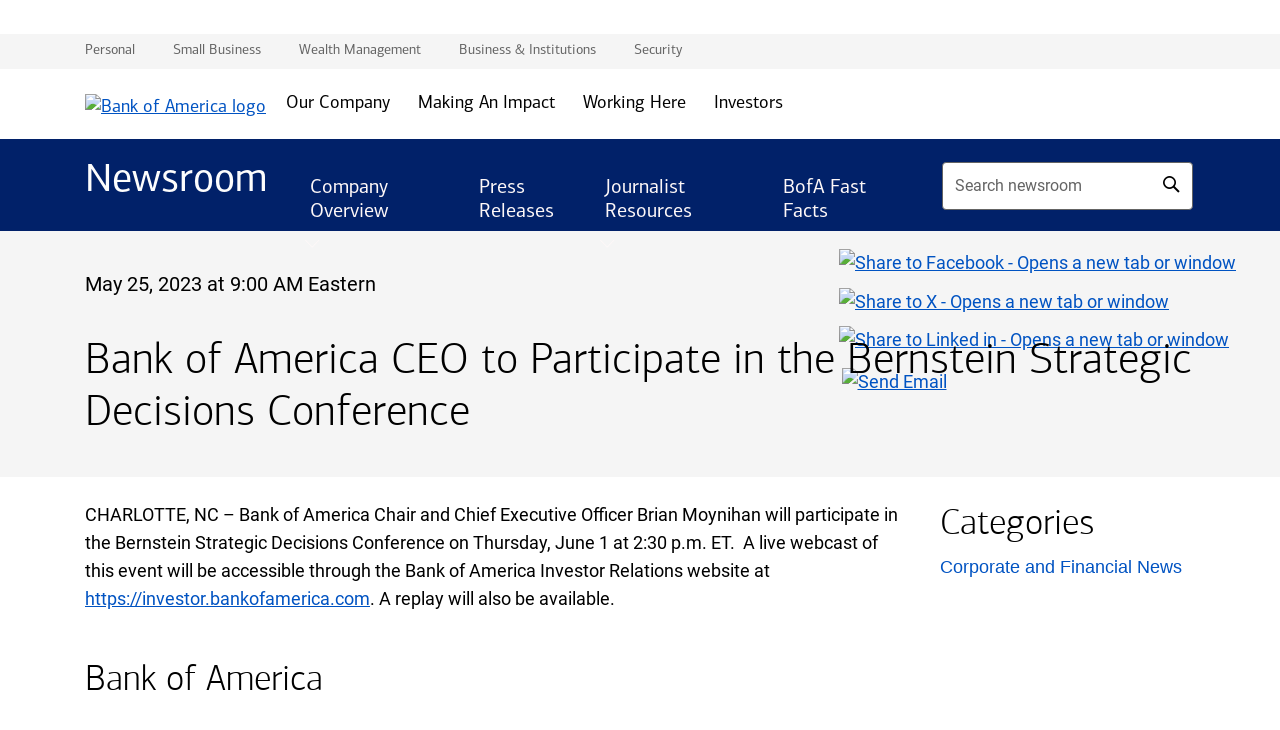

--- FILE ---
content_type: text/html
request_url: https://newsroom.bankofamerica.com/content/newsroom/press-releases/2023/05/bank-of-america-ceo-to-participate-in-the-bernstein-strategic-de.html
body_size: 81612
content:

<!DOCTYPE HTML>
<html lang="en-US">
    <head>
    <meta charset="UTF-8"/>
    <meta http-equiv="X-UA-Compatible" content="IE=edge,chrome=1"/>
    <meta name="google-site-verification" content="w_aPC7FY1aXXQNDVNWnsN5fw6TKKB9XIUhqNJ76oAdE"/>
    <meta name="msvalidate.01" content="DCFA7922C7EDFBFFCAEE5E3C7ECA5C8C"/>
    <link rel="shortcut icon" href="/content/dam/newsroom/images/icons/fsicon.ico" type="image/vnd.microsoft.icon"/>
    <title>Bank of America CEO to Participate in the Bernstein Strategic Decisions Conference</title>
    <meta content="width=device-width" initial-scale="1.0" name="viewport"/>
    
    <link rel="preload" as="font" href="/etc.clientlibs/newsroom/clientlibs/clientlib-base/resources/ConnectionsLight.woff" crossorigin="anonymous"/>
    <link rel="preload" as="font" href="/etc.clientlibs/newsroom/clientlibs/clientlib-base/resources/brand-icons.ttf?a4g4ix" crossorigin="anonymous"/>
    <link rel="preload" href="/etc.clientlibs/newsroom/clientlibs/clientlib-base.min.css" as="style"/>
    <noscript><link rel="sytlesheet" href="/etc.clientlibs/newsroom/clientlibs/clientlib-base.min.css"/></noscript>

    <meta name="keywords" content="Corporate and Financial News"/>
    <meta name="description" content="Bank of America Chair and Chief Executive Officer Brian Moynihan will participate in the Bernstein Strategic Decisions Conference on Thursday, June 1 at 2:30 p.m. ET.  "/>
    <meta name="template" content="newsroom-press-release-article"/>

    <link rel="canonical" href="https://newsroom.bankofamerica.com/content/newsroom/press-releases/2023/05/bank-of-america-ceo-to-participate-in-the-bernstein-strategic-de.html"/>
    
    
    

   
	<p id="parent-title" data-title="05" hidden></p>
    <p id="firstparent-title" hidden></p>
    <meta property="og:title" content="Bank of America CEO to Participate in the Bernstein Strategic Decisions Conference"/>
    <meta name="pageTitle" property="og:title" content="Bank of America CEO to Participate in the Bernstein Strategic Decisions Conference"/>
	<script nonce="rAnd0m">
    	let demov=window.location.pathname;
    	const locn = demov.split("/");
        let title = document.querySelector('meta[name=pageTitle]');
        let parentTitle = document.getElementById("parent-title").getAttribute("data-title");
        let suffixterm = document.getElementById("firstparent-title").getAttribute("data-titlesuffix");

		let plen= (parentTitle!=null)? parentTitle.length:"";

		title= (title == null)? "" : title.content ;

		let titlesuffix = "";
		titlesuffix= (suffixterm != null)? " | "+suffixterm : " | Newsroom | Bank of America";

        
		if(locn.length===7 && locn[3]==="press-releases" && parentTitle!=null){
        	if(plen!=2){
			document.title = title +" | "+ parentTitle+" | Press Releases"+ titlesuffix;
			}
            else{
            document.title = title + " | Press Releases" + titlesuffix;
            }
        }else
        if(locn.length===8 && locn[3]==="press-releases" && parentTitle!=null){
			document.title = title +" | "+ parentTitle+" | Press Releases"+ titlesuffix;
        }else
		document.title = title + " | Press Releases" + titlesuffix;

	</script>
    <meta property="og:type" content="website"/>
    
    
    <meta property="og:url" content="https://newsroom.bankofamerica.com/content/newsroom/press-releases/2023/05/bank-of-america-ceo-to-participate-in-the-bernstein-strategic-de.html"/>
    
    <meta property="og:image" content="/content/dam/newsroom/images/banners/exec-thumbnails/Brian Moynihan thumbnail.jpg"/>

    <meta property="og:image:alt" content="Bank of America CEO to Participate in the Bernstein Strategic Decisions Conference"/>
    
    <meta property="og:description" content="Bank of America Chair and Chief Executive Officer Brian Moynihan will participate in the Bernstein Strategic Decisions Conference on Thursday, June 1 at 2:30 p.m. ET.  "/>
    
    <meta property="og:site_name" content="Bank of America"/>
    

    <meta property="twitter:title" content="Bank of America CEO to Participate in the Bernstein Strategic Decisions Conference"/>
    
    <meta property="twitter:card" content="summary"/>
    
    <meta property="twitter:url" content="https://newsroom.bankofamerica.com/content/newsroom/press-releases/2023/05/bank-of-america-ceo-to-participate-in-the-bernstein-strategic-de.html"/>
    
    <meta property="twitter:image" content="/content/dam/newsroom/images/banners/exec-thumbnails/Brian Moynihan thumbnail.jpg"/>
    
    <meta property="twitter:image:alt" content="Bank of America CEO to Participate in the Bernstein Strategic Decisions Conference"/>
    
    <meta property="twitter:description" content="Bank of America Chair and Chief Executive Officer Brian Moynihan will participate in the Bernstein Strategic Decisions Conference on Thursday, June 1 at 2:30 p.m. ET.  "/>
    
    <meta property="twitter:site" content="@BofA_News"/>
    

    <meta property="keywords" content="Bank of America, Brian Moynihan, Bernstein Strategic Decisions Conference"/>

    

    

    
<link rel="stylesheet" href="/etc.clientlibs/newsroom/clientlibs/clientlib-base.min.css" type="text/css">





 

    
    
    

    

    
    
    

    
	
    	<input type="hidden" id="previewmode"/>
    
    
   
<input type="hidden" id="TealiumGoogleAnalyticsID" data-custom-property="UA-141065782-3"/>
	<script nonce="rAnd0m">
	    window.utag_data = {};
	    window.bactm_envSelector = bactm_getTMEnvBasedOnHostname();
	    function bactm_getTMEnvBasedOnHostname(hostname) {
	        var env = "prod",
	        hostname = hostname || window.location.hostname,
	        hostnameParts = hostname.split("."),
	        notprodIndicators = ['local','dev','sit','uat'],
	        indicatorsLen = notprodIndicators.length;
	        for (var i = 0, partsLen = hostnameParts.length; i < partsLen; i++) {
	            if (env === "notprod") break;
	            var part = hostnameParts[i];
	            for (var j = 0; j < indicatorsLen; j++) {
	                var indicator = notprodIndicators[j];
	                if (part.indexOf(indicator) > -1) {
	                    env = "notprod";
	                    break;
	                }
	            }
	        }
	        return env;
	    }
	    (function(a, b, c, d) {
	        a = "//tags.tiqcdn.com/utag/bofa/mcoe/" + bactm_envSelector + "/utag.js";
	        b = document;
	        c = "script";
	        d = b.createElement(c);
	        d.src = a;
	        d.type = "text/java" + c;
	        d.async = true;
	        a = b.getElementsByTagName(c)[0];
	        a.parentNode.insertBefore(d, a);
	    })();
	
	    
	    //DATA DIGITAL OBJECT
	    var pageTitle = document.title;
        pageTitle = pageTitle.replaceAll(" | Bank of America", "").replaceAll(" | ", "-").replaceAll(" ", "_");
        if(pageTitle.includes("Error") || pageTitle.includes("Page_Not_Found")) pageTitle = pageTitle.concat("_404");
        if(pageTitle.length >= 100) pageTitle = pageTitle.substring(0,99);
        
	    (window.digitalData = {
	        "load_coremetrics": false,
	        "load_audiencemanager": false,
	        "disable_pageviewonload": false,
            //"load_alloy": true,
	        "page": {
	            "pageInfo": [
	            {
	                "pageID": "ENT:Content:Newsroom;"+pageTitle ,
	                "attr": "-_--_--_--_--_--_--_--_--_--_--_--_--_--_-"
	            }
	            ],
	            "category": {
	                "primaryCategory": "ENT:Content:Newsroom"
	            },
	            "attributes": {
	                "standardDART": [],
	                "gaId": [],
	                "chat": {}
	            }
	        },
	        "user": { },
	        "version": "BAC_0.24"
	    })
	</script>

    <!--<sly data-sly-use.ChannelAnalyticsConfiguration="com.bofa.newsroom.core.services.ChannelAnalyticsConfiguration"/>
	<input type="hidden" id="channel-analytics-newsroom" data-et-server=""  data-script-source=""/>-->

    
    
</head>
    <body class="pressreleasepage page basicpage" id="pressreleasepage-649f1e68b8">
        
        
        
            




            



            
<div class="experiencefragment_header experiencefragment">

    
    




    
    
    <div class="v2-header">
<div>
	<div>
		<header>
			<div>


				
	


	<div class="nav-mobile d-md-block d-lg-none">

		<!-- Skip to main content region starts here -->
        <div id="skiptocontentmobile">
            <a href="#main-content-mob">Skip to main content</a>
        </div>
        <!-- Skip to main content region starts here -->

		<nav class="navbar navbar-expand-lg navbar-light hlx-mb-8" id="newsroom-hamburger-menu">

			<div class="container">
				<div class="row w-100">
					<div class="col-sm-9 col-9">
						<a rel="noopener noreferrer" href="https://about.bankofamerica.com/en" target="_blank" class="mobile-bank-logo"> <img class="newsroom-logo" src="/content/dam/newsroom/images/logos/Bank_of_America_logo_(new.standard).jpg/_jcr_content/renditions/original" width="238" height="31px" alt="Bank of America logo"/>
						</a>
					</div>
					<div class="col-sm-3 col-3 hlx-text-right pr-0">
						<a class="btn-menu collapsed pt-1 textdecor-none textdecor-none2" id="mainMenuLink" data-toggle="collapse" href="#nav-main-toggle" role="button" aria-expanded="false"> <span aria-hidden="true" class="brand-Menu hlx-fontsize-10 text-black"></span>
							<span class="sr-only" id="hamburgertext">Main menu</span>
						</a>
					</div>
				</div>
			</div>
		</nav>


		<div class="bg-bank-primary-1 mob-primarybar text-white content-container">
			<div class="container">
				<div class="row">
					<div class="col-5 pt-2">
						<div class="nav-title pt-4  hlx-font-connections-regular hlx-fontsize-12">
							<a target="_self" href="/content/newsroom/home" aria-label="Newsroom home page" class="nav3title">Newsroom</a>
						</div>
					</div>
					<div class="col-7">
						<div class="d-lg-none">

    <div class="mobile-socialicon hlx-text-right d-md-block d-lg-none position-relative">
        <ul role="list" aria-label="Share with others" class="customsocial-icon pl-0 share-text pt-5">
            <li role="listitem" class="nav-item"><a rel="noopener noreferrer" href="https://www.facebook.com/sharer.php?t=Home%20%7C%20Newsroom%20%7C%20Bank%20of%20America%7C%20Bank%20of%20America%20&u=https%3A//newsroom.bankofamerica.com/content/newsroom/home.html" class="fbl ml-2 mr-1" target="_blank"><span class="share-fb"><img alt=" Share to Facebook - Opens a new tab or window" src="/content/dam/newsroom/icons/Facebook-Mobile.png"/></span></a></li>
            <li role="listitem" class="nav-item"><a rel="noopener noreferrer" href="https://twitter.com/intent/tweet?text=Home%20%7C%20Newsroom%20%7C%20Bank%20of%20America%7C%20Bank%20of%20America%20&url=https%3A//newsroom.bankofamerica.com/content/newsroom/home.html" target="_blank" class="twtrln ml-2 mr-1"><span class="share-twitter"><img alt=" Share to X - Opens a new tab or window" src="/content/dam/newsroom/icons/icon_social_xWhite.svg"/></span></a></li>
            <li role="listitem" class="nav-item"><a rel="noopener noreferrer" href="http://www.linkedin.com/shareArticle?mini=true&url=https%3A//newsroom.bankofamerica.com/content/newsroom/home.html&title=Home%20%7C%20Newsroom%20%7C%20Bank%20of%20America%7C%20Bank%20of%20America%20&summary=nrtit&source=newsroom.bankofamerica.com" target="_blank" class="lkin ml-2 mr-1"><span class="share-linkedin"><img alt=" Share to Linked in - Opens a new tab or window" src="/content/dam/newsroom/icons/LinkedIn-Mobile.png"/></span></a></li>
            <li role="listitem" class="nav-item"><a class="soc email-linkicon ml-2" href="mailto:mailto:?subject=I%27d%20like%20to%20share%20a%20link%20with%20you&body=%20https://newsroom.bankofamerica.com/content/newsroom/home.html?subject=I'd like to share a link with you&body= "><span class="share-email"><img alt="Send Email" src="/content/dam/newsroom/icons/Email-M.png"/></span></a></li>
        </ul>
    </div>



    <div class="desktop-socialicon d-none d-lg-block container position-relative">
        <ul aria-label="Share with others" class="customsocial-icon pl-0 share-text pt-3">
            <li class="nav-item"><a rel="noopener noreferrer" href="https://www.facebook.com/sharer.php?t=Home%20%7C%20Newsroom%20%7C%20Bank%20of%20America%7C%20Bank%20of%20America%20&u=https%3A//newsroom.bankofamerica.com/content/newsroom/home.html" class="fbl ml-2 mr-1" target="_blank"><span class="share-fb"><img alt=" Share to Facebook - Opens a new tab or window" src="/content/dam/newsroom/icons/Facebook-D.svg"/></span></a></li>
            <li class="nav-item"><a rel="noopener noreferrer" href="https://twitter.com/intent/tweet?text=Home%20%7C%20Newsroom%20%7C%20Bank%20of%20America%7C%20Bank%20of%20America%20&url=https%3A//newsroom.bankofamerica.com/content/newsroom/home.html" target="_blank" class="twtrln ml-2 mr-1"><span class="share-twitter"><img alt=" Share to X - Opens a new tab or window" src="/content/dam/newsroom/icons/icon_social_x.svg"/></span></a></li>
            <li class="nav-item"><a rel="noopener noreferrer" href="http://www.linkedin.com/shareArticle?mini=true&url=https%3A//newsroom.bankofamerica.com/content/newsroom/home.html&title=Home%20%7C%20Newsroom%20%7C%20Bank%20of%20America%7C%20Bank%20of%20America%20&summary=nrtit&source=newsroom.bankofamerica.com" target="_blank" class="lkin ml-2 mr-1"><span class="share-linkedin"><img alt=" Share to Linked in - Opens a new tab or window" src="/content/dam/newsroom/icons/LinkedIn-D.svg"/></span></a></li>
            <li class="nav-item"><a class="soc ml-2 p-1" href="mailto:mailto:?subject=I%27d%20like%20to%20share%20a%20link%20with%20you&body=%20https://newsroom.bankofamerica.com/content/newsroom/home.html?subject=I'd like to share a link with you&body= "><span class="share-email"><img alt="Send Email" src="/content/dam/newsroom/icons/bofa_icon_email2_blk.svg"/></span></a></li>
        </ul>
    </div>
</div>
					</div>
				</div>

			</div>
		</div>

		<div class="container">
			<div class="navbar-collapse mb-4 collapse" id="nav-main-toggle">
				<!-- Search -->
                
					<a class="mobile-navlink hlx-typo-body-custommedium w-100" href="/content/newsroom/search" target="_self">Search
                    	<span class="brand-SearchExamine hlx-fontsize-6 float-right"></span>
                	</a>
                

				<!-- Accordion -->
				<div class="hlx-accordion custom-accordian-container">

					<!-- Navigation 3 -->
					
						<div class="hlx-accordion__item">
							<div class="justify-content-between d-flex align-items-center hlx-accordion__btn" data-toggle="collapse" aria-expanded="false" aria-controls="Company overview">
								<a id="Company overview" class="accordion_title hlx-typo-body-custommedium mobile_nav3link" href="/content/newsroom/company-overview" target="_self">
									<span>Company overview</span>

								</a>
								
									<div role="button" tabindex="0" class="mobile-header-accordion-toggle" link-name="Company overview">
										<em class="hlx-icon-font hlx-icon-font--control-plus hlx-fontsize-3 custom-accordian-plus"></em>
									</div>
								
							</div>
							
								<section class="hlx-accordion__content p-0" id="Company overview" aria-hidden="true">
									<ul role="list" class="pl-0">
										<li role="listitem" class="sub-hlx-accordion__item">
											<a data-parent="Company overview" href="/content/newsroom/awards" class="hlx-ml-14 hlx-typo-body-custommedium mobile_nav3sublink" target="_self">
												<span>Awards &amp; recognition</span>
											</a>
										</li>
									
										<li role="listitem" class="sub-hlx-accordion__item">
											<a data-parent="Company overview" href="/content/newsroom/company-overview/bank-of-america-fast-facts" class="hlx-ml-14 hlx-typo-body-custommedium mobile_nav3sublink" target="_self">
												<span>BofA fast facts</span>
											</a>
										</li>
									
										<li role="listitem" class="sub-hlx-accordion__item">
											<a data-parent="Company overview" href="/content/newsroom/executive-bios" class="hlx-ml-14 hlx-typo-body-custommedium mobile_nav3sublink" target="_self">
												<span>Executive biographies</span>
											</a>
										</li>
									
										<li role="listitem" class="sub-hlx-accordion__item">
											<a data-parent="Company overview" href="/content/newsroom/home/prime-rate-information" class="hlx-ml-14 hlx-typo-body-custommedium mobile_nav3sublink" target="_self">
												<span>Prime rate</span>
											</a>
										</li>
									</ul>
								</section>
							
						</div>
					
						<div class="hlx-accordion__item">
							<div class="justify-content-between d-flex align-items-center hlx-accordion__btn" data-toggle="collapse" aria-expanded="false" aria-controls="Press releases">
								<a id="Press releases" class="accordion_title hlx-typo-body-custommedium mobile_nav3link" href="/content/newsroom/press-releases" target="_self">
									<span>Press releases</span>

								</a>
								
							</div>
							
						</div>
					
						<div class="hlx-accordion__item">
							<div class="justify-content-between d-flex align-items-center hlx-accordion__btn" data-toggle="collapse" aria-expanded="false" aria-controls="Journalist resources">
								<a id="Journalist resources" class="accordion_title hlx-typo-body-custommedium mobile_nav3link" href="/content/newsroom/journalist-resources" target="_self">
									<span>Journalist resources</span>

								</a>
								
									<div role="button" tabindex="0" class="mobile-header-accordion-toggle" link-name="Journalist resources">
										<em class="hlx-icon-font hlx-icon-font--control-plus hlx-fontsize-3 custom-accordian-plus"></em>
									</div>
								
							</div>
							
								<section class="hlx-accordion__content p-0" id="Journalist resources" aria-hidden="true">
									<ul role="list" class="pl-0">
										<li role="listitem" class="sub-hlx-accordion__item">
											<a data-parent="Journalist resources" href="https://institute.bankofamerica.com/" class="hlx-ml-14 hlx-typo-body-custommedium mobile_nav3sublink" target="_new">
												<span>Bank of America Institute</span>
											</a>
										</li>
									
										<li role="listitem" class="sub-hlx-accordion__item">
											<a data-parent="Journalist resources" href="/content/newsroom/journalist-resources/bank-of-america-media-contacts" class="hlx-ml-14 hlx-typo-body-custommedium mobile_nav3sublink" target="_self">
												<span>Media contacts</span>
											</a>
										</li>
									
										<li role="listitem" class="sub-hlx-accordion__item">
											<a data-parent="Journalist resources" href="/content/newsroom/journalist-resources/media-content-library" class="hlx-ml-14 hlx-typo-body-custommedium mobile_nav3sublink" target="_self">
												<span>Media content library</span>
											</a>
										</li>
									
										<li role="listitem" class="sub-hlx-accordion__item">
											<a data-parent="Journalist resources" href="http://about.bankofamerica.com/en-us/global-impact/report-center.html" class="hlx-ml-14 hlx-typo-body-custommedium mobile_nav3sublink" target="_new">
												<span>Report center</span>
											</a>
										</li>
									</ul>
								</section>
							
						</div>
					
						<div class="hlx-accordion__item">
							<div class="justify-content-between d-flex align-items-center hlx-accordion__btn" data-toggle="collapse" aria-expanded="false" aria-controls="BofA Fast Facts">
								<a id="BofA Fast Facts" class="accordion_title hlx-typo-body-custommedium mobile_nav3link" href="/content/newsroom/company-overview/bank-of-america-fast-facts" target="_self">
									<span>BofA Fast Facts</span>

								</a>
								
							</div>
							
						</div>
					

					<!-- About Us -->
					<div class="hlx-accordion__item">
						<div class="justify-content-between d-flex align-items-center hlx-accordion__btn" data-toggle="collapse" aria-expanded="false" aria-controls="about-us">
							<a href="https://about.bankofamerica.com/en" target="_new" class="menu accordion_title hlx-typo-body-custommedium">
								About Us
							</a>
							<div role="button" tabindex="0" class="mobile-header-accordion-toggle" link-name="About Us">
								<em class="hlx-icon-font hlx-icon-font--control-plus hlx-fontsize-3 custom-accordian-plus"></em>
							</div>
						</div>

						<!-- Navigation 2 -->
						<section class="hlx-accordion__content p-0" id="about-us" aria-hidden="true">
							<div role="list" class="hlx-nested-accordion custom-accordian-container">
								<div role="listitem" class="hlx-nested-accordion__item">
									<div class="hlx-pl-14 justify-content-between d-flex align-items-center  hlx-nested-accordion__btn" data-toggle="collapse" aria-expanded="false" aria-controls="Our company">
										<a id="Our company" class="hlx-typo-body-custommedium mobile_nav3link" href="https://about.bankofamerica.com/en/our-company" target="_new">
											<span>Our company</span>
										</a>
										
											<!-- condition to enable the plus icon only to items that have subnavigation -->
											
										

									</div>

									<!-- Navigation 2 sublinks -->
									
								</div>
							
								<div role="listitem" class="hlx-nested-accordion__item">
									<div class="hlx-pl-14 justify-content-between d-flex align-items-center  hlx-nested-accordion__btn" data-toggle="collapse" aria-expanded="false" aria-controls="Making an impact">
										<a id="Making an impact" class="hlx-typo-body-custommedium mobile_nav3link" href="https://about.bankofamerica.com/en/making-an-impact" target="_new">
											<span>Making an impact</span>
										</a>
										
											<!-- condition to enable the plus icon only to items that have subnavigation -->
											
										

									</div>

									<!-- Navigation 2 sublinks -->
									
								</div>
							
								<div role="listitem" class="hlx-nested-accordion__item">
									<div class="hlx-pl-14 justify-content-between d-flex align-items-center  hlx-nested-accordion__btn" data-toggle="collapse" aria-expanded="false" aria-controls="Working here">
										<a id="Working here" class="hlx-typo-body-custommedium mobile_nav3link" href="https://about.bankofamerica.com/en/working-here" target="_new">
											<span>Working here</span>
										</a>
										
											<!-- condition to enable the plus icon only to items that have subnavigation -->
											
										

									</div>

									<!-- Navigation 2 sublinks -->
									
								</div>
							
								<div role="listitem" class="hlx-nested-accordion__item">
									<div class="hlx-pl-14 justify-content-between d-flex align-items-center  hlx-nested-accordion__btn" data-toggle="collapse" aria-expanded="false" aria-controls="Investors">
										<a id="Investors" class="hlx-typo-body-custommedium mobile_nav3link" href="https://investor.bankofamerica.com/" target="_new">
											<span>Investors</span>
										</a>
										
											<!-- condition to enable the plus icon only to items that have subnavigation -->
											
										

									</div>

									<!-- Navigation 2 sublinks -->
									
								</div>
							</div>
						</section>
					</div>


					<!-- Bank of America -->
					<div class="hlx-accordion__item">
						<div class="justify-content-between d-flex align-items-center hlx-accordion__btn" data-toggle="collapse" aria-expanded="false" aria-controls="bank-of-america">
							<a href="https://bankofamerica.com" target="_new" class="accordion_title hlx-typo-body-custommedium">
								Bank of America
							</a>
							<div role="button" tabindex="0" class="mobile-header-accordion-toggle" link-name="Bank of America">
								<em class="hlx-icon-font hlx-icon-font--control-plus hlx-fontsize-3 custom-accordian-plus"></em>
							</div>
						</div>

						<!-- Navigation 1 -->
						<section class="hlx-accordion__content p-0" id="bank-of-america" aria-hidden="true">
							<div role="list" class="hlx-nested-accordion custom-accordian-container">
								<div role="listitem" class="hlx-nested-accordion__item">
									<div class="hlx-ml-14 justify-content-between d-flex align-items-center  hlx-nested-accordion__btn" data-toggle="collapse" aria-expanded="false" aria-controls="Personal">
										<a id="Personal" class="hlx-typo-body-custommedium mobile_nav3link" href="https://www.bankofamerica.com/" target="_new">
											<span>
												Personal
											</span>
										</a>
									</div>
								</div>
							
								<div role="listitem" class="hlx-nested-accordion__item">
									<div class="hlx-ml-14 justify-content-between d-flex align-items-center  hlx-nested-accordion__btn" data-toggle="collapse" aria-expanded="false" aria-controls="Small business">
										<a id="Small business" class="hlx-typo-body-custommedium mobile_nav3link" href="https://www.bankofamerica.com/smallbusiness/" target="_new">
											<span>
												Small business
											</span>
										</a>
									</div>
								</div>
							
								<div role="listitem" class="hlx-nested-accordion__item">
									<div class="hlx-ml-14 justify-content-between d-flex align-items-center  hlx-nested-accordion__btn" data-toggle="collapse" aria-expanded="false" aria-controls="Wealth management">
										<a id="Wealth management" class="hlx-typo-body-custommedium mobile_nav3link" href="https://www.bankofamerica.com/planning/investment.go" target="_new">
											<span>
												Wealth management
											</span>
										</a>
									</div>
								</div>
							
								<div role="listitem" class="hlx-nested-accordion__item">
									<div class="hlx-ml-14 justify-content-between d-flex align-items-center  hlx-nested-accordion__btn" data-toggle="collapse" aria-expanded="false" aria-controls="Business &amp; institutions">
										<a id="Business &amp; institutions" class="hlx-typo-body-custommedium mobile_nav3link" href="https://business.bofa.com/content/boaml/en_us/home.html" target="_new">
											<span>
												Business &amp; institutions
											</span>
										</a>
									</div>
								</div>
							
								<div role="listitem" class="hlx-nested-accordion__item">
									<div class="hlx-ml-14 justify-content-between d-flex align-items-center  hlx-nested-accordion__btn" data-toggle="collapse" aria-expanded="false" aria-controls="Security">
										<a id="Security" class="hlx-typo-body-custommedium mobile_nav3link" href="https://www.bankofamerica.com/security-center/overview/" target="_new">
											<span>
												Security
											</span>
										</a>
									</div>
								</div>
							</div>
						</section>
					</div>
				</div>
			</div>
		</div>
	</div>
	<main id="main-content-mob" tabindex="-1">
	</main>



				
    


    <div class="nav-desktop d-none d-lg-block redesign-style">
        <!-- Skip to main content region starts here -->
        <div id="skiptocontent">
            <a href="#main-content">Skip to main content</a>
        </div>
        <!-- Skip to main content region starts here -->

        <div class="w-100">
            <div class="hlx-bg-brand-secondary-s10 w-100 topbar">
                <div class="container">
                    <div class="custom-hover-menu">
                        <nav class="menu nav1" aria-label="Bank of America.com Web Site">
                            <ul class="menu-section disclosure-nav">
                                <li class="menu-item-has-children"><a class="megamenu-link hlx-font-connections-regular hlx-fontsize-0" href="https://www.bankofamerica.com/" target="_new">
                                        <span class="nave-spanlink">Personal</span></a>
                                </li>
                            
                                <li class="menu-item-has-children"><a class="megamenu-link hlx-font-connections-regular hlx-fontsize-0" href="https://www.bankofamerica.com/smallbusiness/" target="_new">
                                        <span class="nave-spanlink">Small business</span></a>
                                </li>
                            
                                <li class="menu-item-has-children"><a class="megamenu-link hlx-font-connections-regular hlx-fontsize-0" href="https://www.bankofamerica.com/planning/investment.go" target="_new">
                                        <span class="nave-spanlink">Wealth management</span></a>
                                </li>
                            
                                <li class="menu-item-has-children"><a class="megamenu-link hlx-font-connections-regular hlx-fontsize-0" href="https://business.bofa.com/content/boaml/en_us/home.html" target="_new">
                                        <span class="nave-spanlink">Business &amp; institutions</span></a>
                                </li>
                            
                                <li class="menu-item-has-children"><a class="megamenu-link hlx-font-connections-regular hlx-fontsize-0" href="https://www.bankofamerica.com/security-center/overview/" target="_new">
                                        <span class="nave-spanlink">Security</span></a>
                                </li>
                            </ul>
                        </nav>
                    </div>
                </div>
            </div>
        </div>


        <div class="w-100">
            <div class="container">
                <div class="custom-hover-menu">
                    <div class="header-logo nav-level2">
                        <a rel="noopener noreferrer" href="https://about.bankofamerica.com/en" class="hlx-font-connections-regular hlx-fontsize-2" target="_blank"> <img class="newsroom-logo mr-4" src="/content/dam/newsroom/images/logos/Bank_of_America_logo_(new.standard).jpg/_jcr_content/renditions/original" width="238" height="31px" alt="Bank of America logo"/>
                        </a>
                        <nav class="menu nav2" aria-label="About Us Web Site">


                            <ul class="menu-section disclosure-nav">
                                <li class="menu-item-has-children pl-0">
                                    
                                    <!--condition to remove aria expanded announcements for nav 2 items without subnavigation items-->
                                    
                                        <a class="megamenu-link hlx-font-connections-regular hlx-fontsize-2" href="https://about.bankofamerica.com/en/our-company" target="_new">
                                            <span class="nave-spanlink">Our company</span>
                                        </a>
                                    
                                    
                                </li>
                            
                                <li class="menu-item-has-children pl-0">
                                    
                                    <!--condition to remove aria expanded announcements for nav 2 items without subnavigation items-->
                                    
                                        <a class="megamenu-link hlx-font-connections-regular hlx-fontsize-2" href="https://about.bankofamerica.com/en/making-an-impact" target="_new">
                                            <span class="nave-spanlink">Making an impact</span>
                                        </a>
                                    
                                    
                                </li>
                            
                                <li class="menu-item-has-children pl-0">
                                    
                                    <!--condition to remove aria expanded announcements for nav 2 items without subnavigation items-->
                                    
                                        <a class="megamenu-link hlx-font-connections-regular hlx-fontsize-2" href="https://about.bankofamerica.com/en/working-here" target="_new">
                                            <span class="nave-spanlink">Working here</span>
                                        </a>
                                    
                                    
                                </li>
                            
                                <li class="menu-item-has-children pl-0">
                                    
                                    <!--condition to remove aria expanded announcements for nav 2 items without subnavigation items-->
                                    
                                        <a class="megamenu-link hlx-font-connections-regular hlx-fontsize-2" href="https://investor.bankofamerica.com/" target="_new">
                                            <span class="nave-spanlink">Investors</span>
                                        </a>
                                    
                                    
                                </li>
                            </ul>
                            
                        </nav>
                    </div>
                </div>

            </div>
        </div>

        <div class="w-100">
            <div class="hlx-bg-brand-secondary primarybar w-100">
                <div class="container">
                    <div class="custom-hover-menu nav3custom-padding">
                        <div class="row">
                            <div class="col-2 col-sm-2 col-md-2 col-lg-2">

                                <div class="h1 nav3-title">
                                    <a target="_self" href="/content/newsroom/home" class="hlx-font-connections-regular hlx-fontsize-12 nav3title" aria-label="Newsroom home page">
                                        <span>Newsroom</span>
                                    </a>
                                </div>
                            </div>
                            <div class="col-8 col-sm-7 col-md-7 col-lg-7">
                                <nav class="menu navbar navbar-light nav3 hover-container" aria-label="Newsroom Web Site">
                                    <ul class="menu-section disclosure-nav pt-4">
                                        <li class="menu-item-has-children">
                                            
                                                <a href="/content/newsroom/company-overview" id="link-Company overview" target="_self" class="megamenu-link hlx-font-connections-regular nav3link hlx-fontsize-3"> <span class="nave-spanlink">Company overview</span>
                                                </a>
                                                <span role="button" tabindex="0" class="toggle-arrow" aria-expanded="false" aria-label="Company overview subnavigation options">
                                                    <small class="brand-SystemDown custom-down"></small>
                                                    <small class="brand-SystemUp custom-up custom-display-none"></small>
                                                </span>
                                            
                                            <!--condition to remove aria expanded announcements for nav 3 items without subnavigation items-->
                                            
                                            <ul class="menu-subs menu-column-1">
                                                <li>
                                                    <a target="_self" data-parent="link-Company overview" href="/content/newsroom/awards" class="hlx-font-connections-regular nav3sublink">Awards &amp; recognition</a>
                                                    
                                                </li>
                                            
                                                <li>
                                                    <a target="_self" data-parent="link-Company overview" href="/content/newsroom/company-overview/bank-of-america-fast-facts" class="hlx-font-connections-regular nav3sublink">BofA fast facts</a>
                                                    
                                                </li>
                                            
                                                <li>
                                                    <a target="_self" data-parent="link-Company overview" href="/content/newsroom/executive-bios" class="hlx-font-connections-regular nav3sublink">Executive biographies</a>
                                                    
                                                </li>
                                            
                                                <li>
                                                    <a target="_self" data-parent="link-Company overview" href="/content/newsroom/home/prime-rate-information" class="hlx-font-connections-regular nav3sublink">Prime rate</a>
                                                    
                                                </li>
                                            </ul>
                                        </li>
                                    
                                        <li class="menu-item-has-children">
                                            
                                            <!--condition to remove aria expanded announcements for nav 3 items without subnavigation items-->
                                            
                                                <a href="/content/newsroom/press-releases" target="_self" class="megamenu-link hlx-font-connections-regular nav3link hlx-fontsize-3"> <span class="nave-spanlink">Press releases</span>
                                                </a>
                                            
                                            
                                        </li>
                                    
                                        <li class="menu-item-has-children">
                                            
                                                <a href="/content/newsroom/journalist-resources" id="link-Journalist resources" target="_self" class="megamenu-link hlx-font-connections-regular nav3link hlx-fontsize-3"> <span class="nave-spanlink">Journalist resources</span>
                                                </a>
                                                <span role="button" tabindex="0" class="toggle-arrow" aria-expanded="false" aria-label="Journalist resources subnavigation options">
                                                    <small class="brand-SystemDown custom-down"></small>
                                                    <small class="brand-SystemUp custom-up custom-display-none"></small>
                                                </span>
                                            
                                            <!--condition to remove aria expanded announcements for nav 3 items without subnavigation items-->
                                            
                                            <ul class="menu-subs menu-column-1">
                                                <li>
                                                    <a target="_new" data-parent="link-Journalist resources" href="https://institute.bankofamerica.com/" class="hlx-font-connections-regular nav3sublink">Bank of America Institute</a>
                                                    
                                                </li>
                                            
                                                <li>
                                                    <a target="_self" data-parent="link-Journalist resources" href="/content/newsroom/journalist-resources/bank-of-america-media-contacts" class="hlx-font-connections-regular nav3sublink">Media contacts</a>
                                                    
                                                </li>
                                            
                                                <li>
                                                    <a target="_self" data-parent="link-Journalist resources" href="/content/newsroom/journalist-resources/media-content-library" class="hlx-font-connections-regular nav3sublink">Media content library</a>
                                                    
                                                </li>
                                            
                                                <li>
                                                    <a target="_new" data-parent="link-Journalist resources" href="http://about.bankofamerica.com/en-us/global-impact/report-center.html" class="hlx-font-connections-regular nav3sublink">Report center</a>
                                                    
                                                </li>
                                            </ul>
                                        </li>
                                    
                                        <li class="menu-item-has-children">
                                            
                                            <!--condition to remove aria expanded announcements for nav 3 items without subnavigation items-->
                                            
                                                <a href="/content/newsroom/company-overview/bank-of-america-fast-facts" target="_self" class="megamenu-link hlx-font-connections-regular nav3link hlx-fontsize-3"> <span class="nave-spanlink">BofA Fast Facts</span>
                                                </a>
                                            
                                            
                                        </li>
                                    </ul>
                                </nav>
                            </div>
                            <div class="col-2 col-sm-3 col-md-3 col-lg-3">
                                <div>

<!-- Checking if searchbox is disabled for the current page -->



	


<section class="subscribe-and-search mt-1 desktop d-none d-lg-block">
	<div id="common-search-bar" class="hlx-form-group m-0">
		<div class="hlx-form-input">
			<form role="search" id="form">
				<label for="keywords" aria-hidden="true" class="nr-hide">Search newsroom</label>
				<input aria-hidden="false" type="text" id="keywords" name="keywords" class="hlx-input hlx-input--util" placeholder="Search newsroom" aria-label="Search newsroom" autocomplete="off"/>

				<div class="hlx-form-input--icon" id="query">
					<button aria-hidden="false" aria-label="Search newsroom" class="hlx-btn hlx-btn--naked hlx-btn--square hlx-btn--40 hlx-form-input__icon top-search-btn" type="button">
						<i aria-hidden="true" class="hlx-icon-font hlx-icon-font--control-search"></i>
					</button>
				</div>
			</form>
		</div>
	</div>
</section>
</div>
                            </div>
                        </div>
                    </div>
                </div>
            </div>
        </div>

        <div class="social-container-desktop">

    <div class="mobile-socialicon hlx-text-right d-md-block d-lg-none position-relative">
        <ul role="list" aria-label="Share with others" class="customsocial-icon pl-0 share-text pt-5">
            <li role="listitem" class="nav-item"><a rel="noopener noreferrer" href="https://www.facebook.com/sharer.php?t=Home%20%7C%20Newsroom%20%7C%20Bank%20of%20America%7C%20Bank%20of%20America%20&u=https%3A//newsroom.bankofamerica.com/content/newsroom/home.html" class="fbl ml-2 mr-1" target="_blank"><span class="share-fb"><img alt=" Share to Facebook - Opens a new tab or window" src="/content/dam/newsroom/icons/Facebook-Mobile.png"/></span></a></li>
            <li role="listitem" class="nav-item"><a rel="noopener noreferrer" href="https://twitter.com/intent/tweet?text=Home%20%7C%20Newsroom%20%7C%20Bank%20of%20America%7C%20Bank%20of%20America%20&url=https%3A//newsroom.bankofamerica.com/content/newsroom/home.html" target="_blank" class="twtrln ml-2 mr-1"><span class="share-twitter"><img alt=" Share to X - Opens a new tab or window" src="/content/dam/newsroom/icons/icon_social_xWhite.svg"/></span></a></li>
            <li role="listitem" class="nav-item"><a rel="noopener noreferrer" href="http://www.linkedin.com/shareArticle?mini=true&url=https%3A//newsroom.bankofamerica.com/content/newsroom/home.html&title=Home%20%7C%20Newsroom%20%7C%20Bank%20of%20America%7C%20Bank%20of%20America%20&summary=nrtit&source=newsroom.bankofamerica.com" target="_blank" class="lkin ml-2 mr-1"><span class="share-linkedin"><img alt=" Share to Linked in - Opens a new tab or window" src="/content/dam/newsroom/icons/LinkedIn-Mobile.png"/></span></a></li>
            <li role="listitem" class="nav-item"><a class="soc email-linkicon ml-2" href="mailto:mailto:?subject=I%27d%20like%20to%20share%20a%20link%20with%20you&body=%20https://newsroom.bankofamerica.com/content/newsroom/home.html?subject=I'd like to share a link with you&body= "><span class="share-email"><img alt="Send Email" src="/content/dam/newsroom/icons/Email-M.png"/></span></a></li>
        </ul>
    </div>



    <div class="desktop-socialicon d-none d-lg-block container position-relative">
        <ul aria-label="Share with others" class="customsocial-icon pl-0 share-text pt-3">
            <li class="nav-item"><a rel="noopener noreferrer" href="https://www.facebook.com/sharer.php?t=Home%20%7C%20Newsroom%20%7C%20Bank%20of%20America%7C%20Bank%20of%20America%20&u=https%3A//newsroom.bankofamerica.com/content/newsroom/home.html" class="fbl ml-2 mr-1" target="_blank"><span class="share-fb"><img alt=" Share to Facebook - Opens a new tab or window" src="/content/dam/newsroom/icons/Facebook-D.svg"/></span></a></li>
            <li class="nav-item"><a rel="noopener noreferrer" href="https://twitter.com/intent/tweet?text=Home%20%7C%20Newsroom%20%7C%20Bank%20of%20America%7C%20Bank%20of%20America%20&url=https%3A//newsroom.bankofamerica.com/content/newsroom/home.html" target="_blank" class="twtrln ml-2 mr-1"><span class="share-twitter"><img alt=" Share to X - Opens a new tab or window" src="/content/dam/newsroom/icons/icon_social_x.svg"/></span></a></li>
            <li class="nav-item"><a rel="noopener noreferrer" href="http://www.linkedin.com/shareArticle?mini=true&url=https%3A//newsroom.bankofamerica.com/content/newsroom/home.html&title=Home%20%7C%20Newsroom%20%7C%20Bank%20of%20America%7C%20Bank%20of%20America%20&summary=nrtit&source=newsroom.bankofamerica.com" target="_blank" class="lkin ml-2 mr-1"><span class="share-linkedin"><img alt=" Share to Linked in - Opens a new tab or window" src="/content/dam/newsroom/icons/LinkedIn-D.svg"/></span></a></li>
            <li class="nav-item"><a class="soc ml-2 p-1" href="mailto:mailto:?subject=I%27d%20like%20to%20share%20a%20link%20with%20you&body=%20https://newsroom.bankofamerica.com/content/newsroom/home.html?subject=I'd like to share a link with you&body= "><span class="share-email"><img alt="Send Email" src="/content/dam/newsroom/icons/bofa_icon_email2_blk.svg"/></span></a></li>
        </ul>
    </div>
</div>
    </div>
    <main id="main-content" tabindex="-1">
    </main>


			</div>
		</header>
	</div>
</div>
</div>





</div>
<div class="root responsivegrid">


<div class="aem-Grid aem-Grid--12 aem-Grid--default--12 ">
    
    <div class="responsivegrid aem-GridColumn aem-GridColumn--default--12">


<div class="aem-Grid aem-Grid--12 aem-Grid--default--12 ">
    
    <div class="pressreleasearticle aem-GridColumn aem-GridColumn--default--12"><div>
</div>


	<section class="press-release d-md-block d-lg-none">
		
	
		<div class="hlx-mb-8 hlx-py-4">
			<div class="container">
				<div class="row">
					<div class="col-sm-12 hlx-pt-8">
						
						<p class="hlx-pt-4 hlx-typo-body-customlineheight hlx-pb-0">
							<span> May 25,
								2023 at 9:00 AM Eastern </span>
						</p>
	
						<h1 class="hlx-page-customtitle">
							<span><p>Bank of America CEO to Participate in the Bernstein Strategic Decisions Conference</p>
 </span>
						</h1>
	
					</div>
				</div>
			</div>
		</div>
	
		<div class="container">
			<div class="row">
	
				<div class="col-lg-9">
					
					<div>




    
    
    <div class="richtext text">
<div id="richtext-4c8ff67f73" class="cmp-text">
    <p>CHARLOTTE, NC – Bank of America Chair and Chief Executive Officer Brian Moynihan will participate in the Bernstein Strategic Decisions Conference on Thursday, June 1 at 2:30 p.m. ET.  A live webcast of this event will be accessible through the Bank of America Investor Relations website at <a href="https://investor.bankofamerica.com/" target="_blank"><u>https://investor.bankofamerica.com</u></a>. A replay will also be available.</p>
<h2><span class="section-header">Bank of America</span></h2>
<p>Bank of America is one of the world’s leading financial institutions, serving individual consumers, small and middle-market businesses and large corporations with a full range of banking, investing, asset management and other financial and risk management products and services. The company provides unmatched convenience in the United States, serving approximately 68 million consumer and small business clients with approximately 3,900 retail financial centers, approximately 15,000 ATMs (automated teller machines) and award-winning digital banking with approximately 56 million verified digital users. Bank of America is a global leader in wealth management, corporate and investment banking and trading across a broad range of asset classes, serving corporations, governments, institutions and individuals around the world. Bank of America offers industry-leading support to approximately 3 million small business households through a suite of innovative, easy-to-use online products and services. The company serves clients through operations across the United States, its territories and more than 35 countries. Bank of America Corporation stock is listed on the New York Stock Exchange (NYSE: BAC).</p>

</div>

    

</div>


    
    
    <div class="columnlayouts">

<div class="container columnlayout ">

	

	

	

    <div class="row">
		<div class="col-lg-6">
			<div><div class="experiencefragment section">

    
    

    



<div class="xf-content-height">
    


<div class="aem-Grid aem-Grid--12 aem-Grid--default--12 ">
    
    <div class="richtext text aem-GridColumn aem-GridColumn--default--12">
<div id="richtext-284e8372bb" class="cmp-text">
    <h2><span class="section-header">Investors may contact</span></h2>
<p><span class="footnote-body">Lee McEntire, Bank of America<br />
 Phone:  1.980.388.6780<br />
 <a href="mailto:lee.mcentire@bofa.com" aria-label="Send email to lee.mcentire@bofa.com">lee.mcentire@bofa.com</a></span></p>
<p><span class="footnote-body">Jonathan G. Blum, Bank of America (Fixed Income)<br />
 Phone: 1.212.449.3112<br />
 <a href="mailto:jonathan.blum@bofa.com" aria-label="Send email to jonathan.blum@bofa.com">jonathan.blum@bofa.com</a></span></p>

</div>

    

</div>

    
</div>

</div>
</div>

</div>
		</div>
		<div class="col-lg-6">
			<div><div class="experiencefragment section">

    
    

    



<div class="xf-content-height">
    


<div class="aem-Grid aem-Grid--12 aem-Grid--default--12 ">
    
    <div class="richtext text aem-GridColumn aem-GridColumn--default--12">
<div id="richtext-0deb346279" class="cmp-text">
    <h2><span class="section-header">Reporters may contact</span></h2>
<p><span class="footnote-body">Jocelyn Seidenfeld, Bank of America<br />
 Phone: 1.646.743.3356<br />
 <a href="mailto:jocelyn.seidenfeld@bofa.com" aria-label="Send email to jocelyn.seidenfeld@bofa.com">jocelyn.seidenfeld@bofa.com</a></span></p>

</div>

    

</div>

    
</div>

</div>
</div>

</div>
		</div>
	</div>
    
    

	
	
	

</div>
</div>


</div>
					<div>




</div>
				</div>
	
				<div class="col-lg-3 pr-right-col">
					<div id="categoriesSection">
						<h2 class="section-header">Categories</h2>
					</div>
					<div>
						<ul class="category-list">
							<li><a rel="noopener noreferrer" href="/content/newsroom/press-releases.html?page=1&year=all&category=press-release-categories/corporate-and-financial-news&categTitle=Corporate%20and%20Financial%20News" alt="Corporate and Financial News" target="_blank">Corporate and Financial News</a></li>
						</ul>
					</div>
					<div>




</div>
					<div>




</div>
				</div>
			</div>
		</div>
		
	
   		<div class="row">
			<div class="col-lg-9">
				<div>


    

</div>
			</div>
		</div>
	
		<div>
</div>
	</section>



    <section class="press-release d-none d-lg-block">
        
    
        <div class="hlx-bg-brand-secondary-s10 hlx-mb-8 hlx-py-4">
            <div class="container">
                <div class="row">
                    <div class="col-sm-12">
                        <h1 class="hlx-page-customtitle">
                            <p class="hlx-pt-4 hlx-typo-body-customlineheight">
                                <span> May 25,
                                    2023 at 9:00 AM Eastern </span>
                            </p>
                                <span><p>Bank of America CEO to Participate in the Bernstein Strategic Decisions Conference</p>
 </span>
                        </h1>   
                    </div>
                </div>
            </div>
        </div>
    
        <div class="container">
            <div class="row">
    
                <div class="col-lg-9">
                    
                    <div>




    
    
    <div class="richtext text">
<div id="richtext-4c8ff67f73" class="cmp-text">
    <p>CHARLOTTE, NC – Bank of America Chair and Chief Executive Officer Brian Moynihan will participate in the Bernstein Strategic Decisions Conference on Thursday, June 1 at 2:30 p.m. ET.  A live webcast of this event will be accessible through the Bank of America Investor Relations website at <a href="https://investor.bankofamerica.com/" target="_blank"><u>https://investor.bankofamerica.com</u></a>. A replay will also be available.</p>
<h2><span class="section-header">Bank of America</span></h2>
<p>Bank of America is one of the world’s leading financial institutions, serving individual consumers, small and middle-market businesses and large corporations with a full range of banking, investing, asset management and other financial and risk management products and services. The company provides unmatched convenience in the United States, serving approximately 68 million consumer and small business clients with approximately 3,900 retail financial centers, approximately 15,000 ATMs (automated teller machines) and award-winning digital banking with approximately 56 million verified digital users. Bank of America is a global leader in wealth management, corporate and investment banking and trading across a broad range of asset classes, serving corporations, governments, institutions and individuals around the world. Bank of America offers industry-leading support to approximately 3 million small business households through a suite of innovative, easy-to-use online products and services. The company serves clients through operations across the United States, its territories and more than 35 countries. Bank of America Corporation stock is listed on the New York Stock Exchange (NYSE: BAC).</p>

</div>

    

</div>


    
    
    <div class="columnlayouts">

<div class="container columnlayout ">

	

	

	

    <div class="row">
		<div class="col-lg-6">
			<div><div class="experiencefragment section">

    
    

    



<div class="xf-content-height">
    


<div class="aem-Grid aem-Grid--12 aem-Grid--default--12 ">
    
    <div class="richtext text aem-GridColumn aem-GridColumn--default--12">
<div id="richtext-284e8372bb" class="cmp-text">
    <h2><span class="section-header">Investors may contact</span></h2>
<p><span class="footnote-body">Lee McEntire, Bank of America<br />
 Phone:  1.980.388.6780<br />
 <a href="mailto:lee.mcentire@bofa.com" aria-label="Send email to lee.mcentire@bofa.com">lee.mcentire@bofa.com</a></span></p>
<p><span class="footnote-body">Jonathan G. Blum, Bank of America (Fixed Income)<br />
 Phone: 1.212.449.3112<br />
 <a href="mailto:jonathan.blum@bofa.com" aria-label="Send email to jonathan.blum@bofa.com">jonathan.blum@bofa.com</a></span></p>

</div>

    

</div>

    
</div>

</div>
</div>

</div>
		</div>
		<div class="col-lg-6">
			<div><div class="experiencefragment section">

    
    

    



<div class="xf-content-height">
    


<div class="aem-Grid aem-Grid--12 aem-Grid--default--12 ">
    
    <div class="richtext text aem-GridColumn aem-GridColumn--default--12">
<div id="richtext-0deb346279" class="cmp-text">
    <h2><span class="section-header">Reporters may contact</span></h2>
<p><span class="footnote-body">Jocelyn Seidenfeld, Bank of America<br />
 Phone: 1.646.743.3356<br />
 <a href="mailto:jocelyn.seidenfeld@bofa.com" aria-label="Send email to jocelyn.seidenfeld@bofa.com">jocelyn.seidenfeld@bofa.com</a></span></p>

</div>

    

</div>

    
</div>

</div>
</div>

</div>
		</div>
	</div>
    
    

	
	
	

</div>
</div>


</div>
                    <div>




</div>
                </div>
    
                <div class="col-lg-3 pr-right-col">
                    <div id="categoriesSection">
                        <h2 class="section-header">Categories</h2>
                    </div>
                    <div>
                        <ul class="category-list">
                            <li><a rel="noopener noreferrer" href="/content/newsroom/press-releases.html?page=1&year=all&category=press-release-categories/corporate-and-financial-news&categTitle=Corporate%20and%20Financial%20News" alt="Corporate and Financial News" target="_blank">Corporate and Financial News</a></li>
                        </ul>
                    </div>
                    <div>




</div>
                    <div>




</div>
                </div>
    
            </div>
        </div>
        
    
        <div class="row">
			<div class="col-lg-9">
				<div>


    

</div>
			</div>
		</div>
    
        <div>
</div>
    </section>


</div>

    
</div>
</div>

    
</div>
</div>
<div class="experiencefragment_subscribe experiencefragment">

    
    




    
    
    <div class="v2-subscribebanner">

<!--Null check value for intro text-->
  
    <section class="subscribe-banner hlx-bg-brand-secondary-s10">
      <div class="container hlx-my-5">
        <div class="row text-center">
          <div class="col-12">
            <div class="hlx-py-6">
              <h2 class="hlx-typo-headline-custom hlx-px-4"> <p>Get Bank of America news updates, including dividend announcements and other important information to your inbox.</p>
 </h2>
  <!--Null check value for button field-->
              
                <div class="hlx-pb-2 hlx-pt-3">
                  <a href="/content/newsroom/email-subscription-form.html" class="hlx-btn hlx-btn--medium hlx-btn--primary subscribe-link" target="_self">
                    Subscribe
                  </a>  
              </div>
              
            </div>
          </div>
        </div>
      </div>
    </section>
  
</div>





</div>
<div class="experiencefragment">

    
    




    
    
    <div class="v2-customerservicebanner"><section class="v2-customer-service-banner hlx-bg-brand-secondary-s10 pb-2 ">
	<div class="help-center-bg">
		<h2 class="hlx-font-connections-bold service-header">What would you like the power to do?</h2>
	</div>
	<div class="container">

		<ul role="list" class="row service-banner pt-4 pl-0">
			
			

			
			<li role="listitem" class="col-lg-3 col-md-4 pb-1"><a role="link" rel="noopener noreferrer" class="hlx-link servicebanner-link" href="https://www.bankofamerica.com/customer-service/contact-us/feedback-form/" target="_blank"><img src="/content/dam/newsroom/icons/bofa_icon_announcement2_293rgb.svg/_jcr_content/renditions/original" class="service-icon" alt="" aria-hidden="true"/><p class="service-text  hlx-font-connections-light">Tell us about your experience</p></a></li>
			  

			
			<li role="listitem" class="col-lg-3 col-md-4 pb-1"><a role="link" rel="noopener noreferrer" class="hlx-link servicebanner-link" href="https://www.bankofamerica.com/customer-service/contact-us/" target="_blank"><img src="/content/dam/newsroom/icons/bofa_icon_call2_293rgb.svg/_jcr_content/renditions/original" class="service-icon" alt="" aria-hidden="true"/><p class="service-text  hlx-font-connections-light">Contact Us</p></a></li>
			  

			
			<li role="listitem" class="col-lg-3 col-md-4 pb-1"><a role="link" rel="noopener noreferrer" class="hlx-link servicebanner-link" href="https://www.bankofamerica.com/help/overview/" target="_blank"><img src="/content/dam/newsroom/icons/bofa_icon_help2_293rgb.svg/_jcr_content/renditions/original" class="service-icon" alt="" aria-hidden="true"/><p class="service-text  hlx-font-connections-light">Help Center</p></a></li>
			   

		</ul>
	</div>
</section></div>





</div>
<div class="experiencefragment_footer experiencefragment">

    
    




    
    
    <div class="footer"><!-- <div data-sly-test="false" class="cq-placeholder cmp-text"
	data-emptytext="Footer">
</div> -->


<div id="Cookiekey" data-custom-property="95b7d404-c383-4e05-8729-0ea64ec736e8" data-custom-othashkey="sha384-oiKCupO9/XgKxo0VrdSi6S5Gx7BZbpwjO/ZHBhEk5vIQF04voIHg99dR/y5HNXZ3"/>


<section>
<nav role="navigation" aria-label="Footer">
<div>
	<div class="footer-nav bg-bank-primary-1 text-white">
		<div class="container">

	<div class="row">

		<div class="col-md-2 px-2 ">
			<div>


<section class="cta-group">

	
        
			<h2><a href="https://www.bankofamerica.com" target="_new"> Banking</a></h2>
		
			
		
			
		
			
		

		<ul role="list" class="cta-links list-unstyled">

			
		

			<li role="listitem" class="nav-item hlx-px-1">
				<a href="https://www.bankofamerica.com/contactus/contactus.go" target="_new"> Contact Us</a>
			</li>
		

			<li role="listitem" class="nav-item hlx-px-1">
				<a href="https://locators.bankofamerica.com/" target="_new"> Location finder</a>
			</li>
		

			<li role="listitem" class="nav-item hlx-px-1">
				<a href="https://www.bankofamerica.com/help/overview.go" target="_new"> Help</a>
			</li>
		</ul>

	

</section></div>
		</div>
		
		
			<div class="col-md-2 px-2">


<section class="cta-group">

	
        
			<h2><a href="https://about.bankofamerica.com/en/our-company" target="_new"> Our company</a></h2>
		
			
		
			
		
			
		
			
		

		<ul role="list" class="cta-links list-unstyled">

			
		

			<li role="listitem" class="nav-item hlx-px-1">
				<a href="https://about.bankofamerica.com/en/our-company/responsible-growth" target="_new"> Responsible growth</a>
			</li>
		

			<li role="listitem" class="nav-item hlx-px-1">
				<a href="https://about.bankofamerica.com/en/our-company/business-practices" target="_new"> Business practices</a>
			</li>
		

			<li role="listitem" class="nav-item hlx-px-1">
				<a href="https://about.bankofamerica.com/en/our-company/what-we-offer" target="_new"> What we offer</a>
			</li>
		

			<li role="listitem" class="nav-item hlx-px-1">
				<a href="https://about.bankofamerica.com/content/dam/about/pdfs/Modern-Slavery-Act.pdf" target="_new"> Modern Slavery Act Statement (PDF)</a>
			</li>
		</ul>

	

</section></div>
		
			<div class="col-md-2 px-2">


<section class="cta-group">

	
        
			<h2><a href="https://about.bankofamerica.com/en/making-an-impact" target="_new"> Making an impact</a></h2>
		
			
		
			
		
			
		
			
		
			
		

		<ul role="list" class="cta-links list-unstyled">

			
		

			<li role="listitem" class="nav-item hlx-px-1">
				<a href="https://about.bankofamerica.com/en/our-company/local-presence" target="_new"> Local Impact</a>
			</li>
		

			<li role="listitem" class="nav-item hlx-px-1">
				<a href="https://about.bankofamerica.com/en/making-an-impact/sustainable-finance" target="_new"> Sustainable finance</a>
			</li>
		

			<li role="listitem" class="nav-item hlx-px-1">
				<a href="https://about.bankofamerica.com/en/making-an-impact/supporting-economic-opportunity" target="_new"> Supporting economic opportunity</a>
			</li>
		

			<li role="listitem" class="nav-item hlx-px-1">
				<a href="https://about.bankofamerica.com/en/making-an-impact/environmental-sustainability" target="_new"> Environmental sustainability</a>
			</li>
		

			<li role="listitem" class="nav-item hlx-px-1">
				<a href="https://about.bankofamerica.com/en/making-an-impact/find-resources" target="_new"> Find resources</a>
			</li>
		</ul>

	

</section></div>
		
			<div class="col-md-2 px-2">


<section class="cta-group">

	
        
			<h2><a href="https://about.bankofamerica.com/en/working-here" target="_new"> Working here</a></h2>
		
			
		

		<ul role="list" class="cta-links list-unstyled">

			
		

			<li role="listitem" class="nav-item hlx-px-1">
				<a href="https://careers.bankofamerica.com/en-us" target="_new"> Explore Careers</a>
			</li>
		</ul>

	

</section></div>
		
			<div class="col-md-2 px-2">


<section class="cta-group">

	
        
			<h2><a href="https://investor.bankofamerica.com/" target="_new"> Investors</a></h2>
		
			
		
			
		
			
		
			
		
			
		
			
		
			
		
			
		
			
		

		<ul role="list" class="cta-links list-unstyled">

			
		

			<li role="listitem" class="nav-item hlx-px-1">
				<a href="https://investor.bankofamerica.com/profile" target="_new"> Profile</a>
			</li>
		

			<li role="listitem" class="nav-item hlx-px-1">
				<a href="https://investor.bankofamerica.com/quarterly-earnings" target="_new"> Quarterly earnings</a>
			</li>
		

			<li role="listitem" class="nav-item hlx-px-1">
				<a href="https://investor.bankofamerica.com/events-and-presentations" target="_new"> Events &amp; presentations</a>
			</li>
		

			<li role="listitem" class="nav-item hlx-px-1">
				<a href="https://investor.bankofamerica.com/regulatory-and-other-filings" target="_new"> Regulatory &amp; other filings</a>
			</li>
		

			<li role="listitem" class="nav-item hlx-px-1">
				<a href="https://investor.bankofamerica.com/fixed-income" target="_new"> Fixed income</a>
			</li>
		

			<li role="listitem" class="nav-item hlx-px-1">
				<a href="https://investor.bankofamerica.com/shareholder-information/quote" target="_new"> Shareholder info</a>
			</li>
		

			<li role="listitem" class="nav-item hlx-px-1">
				<a href="https://investor.bankofamerica.com/annual-reports-and-proxy-statements" target="_new"> Annual reports &amp; proxy</a>
			</li>
		

			<li role="listitem" class="nav-item hlx-px-1">
				<a href="https://investor.bankofamerica.com/corporate-governance" target="_new"> Governance</a>
			</li>
		

			<li role="listitem" class="nav-item hlx-px-1">
				<a href="https://about.bankofamerica.com/en/making-an-impact/report-center#esg" target="_new"> Sustainability Reports</a>
			</li>
		</ul>

	

</section></div>
		
			<div class="col-md-2 px-2">


<section class="cta-group">

	
        
			<h2><a href="/content/newsroom/home.html" target="_self"> Newsroom</a></h2>
		
			
		
			
		
			
		
			
		

		<ul role="list" class="cta-links list-unstyled">

			
		

			<li role="listitem" class="nav-item hlx-px-1">
				<a href="/content/newsroom/press-releases.html" target="_self"> Press releases</a>
			</li>
		

			<li role="listitem" class="nav-item hlx-px-1">
				<a href="/content/newsroom/executive-bios.html" target="_self"> Executive biographies</a>
			</li>
		

			<li role="listitem" class="nav-item hlx-px-1">
				<a href="/content/newsroom/journalist-resources.html" target="_self"> Journalist resources</a>
			</li>
		

			<li role="listitem" class="nav-item hlx-px-1">
				<a href="/content/newsroom/awards.html" target="_self"> Awards &amp; recognition</a>
			</li>
		</ul>

	

</section></div>
		

	</div>
	
	<div class="row">
		
			<div class="col-12 d-flex justify-content-center">
				
			
				
			
				
			
				
			
				
			
				
			
				
			</div>
		
	</div>
	
</div>
	</div>
</div>
	<div>

   <div class="disclaimer">

<div>

	
		<div class="container">
	<div class="row disclaimer-top">
		<div class="col-lg-12">
			<div class="disclaimer-logo">
				<img class="newsroom-logo" src="/content/dam/newsroom/images/logos/Bank_of_America_logo_(standard).jpg/_jcr_content/renditions/original" width="238" height="31px" alt="Bank of America logo"/>
				
			</div>
		
			<div class="disclaimer-text">
				<div>
<div id="richtext-6e82e27f32" class="cmp-text">
    <p><b>Investing in securities involves risks, and there is always the potential of losing money when you invest in securities.</b></p>
<p>This material does not take into account your particular investment objectives, financial situations or needs and is not intended as a recommendation, offer or solicitation for the purchase or sale of any security, financial instrument, or strategy. Before acting on any information in this material, you should consider whether it is suitable for your particular circumstances and, if necessary, seek professional advice. Any opinions expressed herein are given in good faith, are subject to change without notice, and are only correct as of the stated date of their issue.</p>
<p>Content contained herein may have been produced by an outside party that is not affiliated with Bank of America or any of its affiliates (Bank of America). Opinions or ideas expressed are not necessarily those of Bank of America nor do they reflect their views or endorsement. These materials are for informational purposes only. Bank of America does not assume liability for any loss or damage resulting from anyone's reliance on the information provided. Certain links may direct you away from Bank of America to an unaffiliated site. Bank of America has not been involved in the preparation of the content supplied at the unaffiliated sites and does not guarantee or assume any responsibility for its content. When you visit these sites, you are agreeing to all of their terms of use, including their privacy and security policies.</p>
<p>Merrill Lynch, Pierce, Fenner &amp; Smith Incorporated (also referred to as “ MLPF&amp;S” or “Merrill”) makes available certain investment products sponsored, managed, distributed or provided by companies that are affiliates of Bank of America Corporation (“BofA Corp.”). MLPF&amp;S is a registered broker-dealer, registered investment adviser, Member <a href="https://www.sipc.org/" target="_blank">SIPC</a> (Securities Investor Protection Corporation) and a wholly owned subsidiary of BofA Corp.</p>
<p>Trust and fiduciary services are provided by Bank of America, N.A., Member FDIC, and a wholly-owned subsidiary of Bank of America Corporation (“BofA Corp.”). Insurance and annuity products are offered through Merrill Lynch Life Agency Inc. (“MLLA”), a licensed insurance agency and wholly-owned subsidiary of BofA Corp.</p>
<p>Investment products offered through MLPF&amp;S and insurance and annuity products offered through MLLA.</p>
<div class="table-responsive rte-justify-center"><table border="1" cellpadding="5" role="presentation" cellspacing="5">
<tbody><tr><td><b>Are Not FDIC Insured</b></td>
<td><b>Are Not Bank Guaranteed</b></td>
<td><b>May Lose Value</b></td>
</tr><tr><td><b>Are Not Deposits</b></td>
<td><b>Are Not Insured by Any Governmental Agency</b></td>
<td><b>Are Not a Condition to Any Banking Service or Activity</b></td>
</tr></tbody></table>
</div>
<p>Bank of America Private Bank is a division of Bank of America, N.A., Member FDIC and a wholly owned subsidiary of Bank of America Corporation (BofA Corp.).</p>
<p>&quot;Bank of America&quot; is the marketing name for the global banking and global markets business of Bank of America Corporation. Lending, derivatives, and other commercial banking activities are performed globally by banking affiliates of Bank of America Corporation, including Bank of America, N.A., Member FDIC. Securities, strategic advisory, and other investment banking activities are performed globally by investment banking affiliates of Bank of America Corporation (&quot;Investment Banking Affiliates&quot;), including, in the United States, BofA Securities, Inc. and Merrill Lynch, Pierce, Fenner &amp; Smith Incorporated, both of which are registered broker-dealers and Members of <a href="https://www.sipc.org/">SIPC</a>, and, in other jurisdictions, by locally registered entities. BofA Securities, Inc. is registered as a futures commission merchant with the CFTC and is a member of the NFA.</p>
<p>Mobile Banking requires that you download the Mobile Banking app and is only available for select mobile devices. Message and data rates may apply.</p>
<p>Fees apply to wires and certain transfers. See the Online Banking Service Agreement for details. Data connection required. Carrier fees may apply.</p>
<p>Company goals are aspirational and not guarantees or promises that all goals will be met. Statistics and metrics included in our sustainability reports are estimates and may be based on assumptions or developing standards.</p>

</div>

    

</div>
					<!-- <div data-sly-resource="parsys"></div> -->
			</div>
		</div>
	</div>

	<div class="row disclaimer-bottom">

		<div class="col-lg-10">

			<div class="disclaimer-links">
				<ul role="list" class="">
					<li role="listitem">
						<a class="" href="https://locators.bankofamerica.com/" target="_new">
							Locations</a>
					</li>
					
						<!-- <li class="cookie-center-link" data-sly-test.lastItem="false">
							<a title="" id="newThing"
								class="ot-sdk-show-settings-gdpr" href="javascript:;"
								data-original-title="">Review Cookie Categories</a>
						</li> -->
						
					
				
					<li role="listitem">
						<a class="" href="https://www.bankofamerica.com/contactus/contactus.go" target="_new">
							Contact us</a>
					</li>
					
						<!-- <li class="cookie-center-link" data-sly-test.lastItem="false">
							<a title="" id="newThing"
								class="ot-sdk-show-settings-gdpr" href="javascript:;"
								data-original-title="">Review Cookie Categories</a>
						</li> -->
						
					
				
					<li role="listitem">
						<a class="" href="https://www.bankofamerica.com/help/overview/" target="_new">
							Help</a>
					</li>
					
						<!-- <li class="cookie-center-link" data-sly-test.lastItem="false">
							<a title="" id="newThing"
								class="ot-sdk-show-settings-gdpr" href="javascript:;"
								data-original-title="">Review Cookie Categories</a>
						</li> -->
						
					
				
					<li role="listitem">
						<a class="" href="https://www.bankofamerica.com/accessiblebanking/overview.go" target="_new">
							Accessible Banking</a>
					</li>
					
						<!-- <li class="cookie-center-link" data-sly-test.lastItem="false">
							<a title="" id="newThing"
								class="ot-sdk-show-settings-gdpr" href="javascript:;"
								data-original-title="">Review Cookie Categories</a>
						</li> -->
						
					
				
					<li role="listitem">
						<a class="" href="https://careers.bankofamerica.com/?cm_re=EBZ-Corp_SocialResponsibility-_-Enterprise-_-EI38LT0006_AboutSite_Careers" target="_new">
							Careers</a>
					</li>
					
						<!-- <li class="cookie-center-link" data-sly-test.lastItem="false">
							<a title="" id="newThing"
								class="ot-sdk-show-settings-gdpr" href="javascript:;"
								data-original-title="">Review Cookie Categories</a>
						</li> -->
						
					
				
					<li role="listitem">
						<a class="" href="https://www.bankofamerica.com/security-center/privacy-overview/" target="_new">
							Privacy</a>
					</li>
					
						<!-- <li class="cookie-center-link" data-sly-test.lastItem="false">
							<a title="" id="newThing"
								class="ot-sdk-show-settings-gdpr" href="javascript:;"
								data-original-title="">Review Cookie Categories</a>
						</li> -->
						
					
				
					<li role="listitem">
						<a class="" href="https://www.bankofamerica.com/security-center/overview/" target="_new">
							Security</a>
					</li>
					
						<!-- <li class="cookie-center-link" data-sly-test.lastItem="false">
							<a title="" id="newThing"
								class="ot-sdk-show-settings-gdpr" href="javascript:;"
								data-original-title="">Review Cookie Categories</a>
						</li> -->
						
					
				
					<li role="listitem">
						<a class="" href="https://about.bankofamerica.com/en/social-media" target="_new">
							Social community guidelines</a>
					</li>
					
						<!-- <li class="cookie-center-link" data-sly-test.lastItem="false">
							<a title="" id="newThing"
								class="ot-sdk-show-settings-gdpr" href="javascript:;"
								data-original-title="">Review Cookie Categories</a>
						</li> -->
						
					
				
					<li role="listitem">
						<a class="" href="https://about.bankofamerica.com/en/sitemap" target="_new">
							Sitemap</a>
					</li>
					
						<!-- <li class="cookie-center-link" data-sly-test.lastItem="false">
							<a title="" id="newThing"
								class="ot-sdk-show-settings-gdpr" href="javascript:;"
								data-original-title="">Review Cookie Categories</a>
						</li> -->
						
					
				
					<li role="listitem">
						<a class="" href="/content/newsroom/home/advertising-practices.html" target="_self">
							Advertising Practices</a>
					</li>
					
						<!-- <li class="cookie-center-link" data-sly-test.lastItem="true">
							<a title="" id="newThing"
								class="ot-sdk-show-settings-gdpr" href="javascript:;"
								data-original-title="">Review Cookie Categories</a>
						</li> -->
						<li role="listitem" class="cookie-center-link">
							<a id="72741_cpra" class="ot-sdk-show-settings" href="#" role="button"></a>
							<img src="/content/dam/newsroom/images/icons/privacyChoice_blue.svg" alt="" aria-hidden="true"/>
						</li>
					
				</ul>
			</div>
			<div class="disclaimer-copyright">
				<div>
<div id="richtext-2fe2f60d7e" class="cmp-text">
    <p>Bank of America, N.A. Member FDIC. <a href="https://www.bankofamerica.com/help/equalhousing_popup.go" target="_blank"><u>Equal Housing Lender</u></a><br />
© 2026 Bank of America Corporation. All rights reserved.</p>

</div>

    

</div>
			</div>
			
		</div>
		
		<div class="col-lg-2 connect-us">
		
			<div class="disclaimer-sociallinks">
				<h2>Connect with us</h2>				
				<div class="social-icons">
					<ul role="list" class="">
						<li role="listitem"><a rel="noopener noreferrer" href="https://www.facebook.com/BankofAmerica" target="_blank">
							<img src="/content/dam/newsroom/images/social-media-icons/facebook.svg/_jcr_content/renditions/original" width="20px" height="20px" alt=" Connect to Facebook - Opens a new tab or window"/></a>
						</li>
					
						<li role="listitem"><a rel="noopener noreferrer" href="https://www.instagram.com/bankofamerica" target="_blank">
							<img src="/content/dam/newsroom/images/social-media-icons/instagram.svg/_jcr_content/renditions/original" width="20px" height="20px" alt=" Connect to Instagram - Opens a new tab or window"/></a>
						</li>
					
						<li role="listitem"><a rel="noopener noreferrer" href="https://www.linkedin.com/company/bank-of-america" target="_blank">
							<img src="/content/dam/newsroom/images/social-media-icons/linkedin.svg/_jcr_content/renditions/original" width="20px" height="20px" alt=" Connect to Linked in - Opens a new tab or window"/></a>
						</li>
					
						<li role="listitem"><a rel="noopener noreferrer" href="https://www.pinterest.com/bankofamerica/" target="_blank">
							<img src="/content/dam/newsroom/images/social-media-icons/pinterest.svg/_jcr_content/renditions/original" width="20px" height="20px" alt=" Connect to Pinterest - Opens a new tab or window"/></a>
						</li>
					
						<li role="listitem"><a rel="noopener noreferrer" href="https://twitter.com/BankofAmerica" target="_blank">
							<img src="/content/dam/newsroom/icons/icon_social_x.svg/_jcr_content/renditions/original" width="20px" height="20px" alt="Connect to X - Opens a new tab or window"/></a>
						</li>
					
						<li role="listitem"><a rel="noopener noreferrer" href="https://www.youtube.com/user/bankofamerica" target="_blank">
							<img src="/content/dam/newsroom/images/social-media-icons/youtube.svg/_jcr_content/renditions/original" width="20px" height="20px" alt=" Connect to YouTube - Opens a new tab or window"/></a>
						</li>
					</ul>
				</div>
			</div>
		</div>
			
	</div>
</div>
</div>
</div>
   
</div>
<!--<div class="container cookie-center-link font_sm"> 
        <a title="Launch the cookie center" href="#" onclick="launchCookieCenter()" data-original-title="Launch the cookie center"> Cookie Center</a>
</div> --> 
</nav>
</section></div>





</div>


            
    
    

    
    
<script src="/etc.clientlibs/core/wcm/components/commons/site/clientlibs/container.min.js"></script>
<script src="/etc.clientlibs/newsroom/clientlibs/clientlib-base.min.js"></script>





    

    

    
    
    

            

        
    </body>
</html>


--- FILE ---
content_type: text/css;charset=utf-8
request_url: https://newsroom.bankofamerica.com/etc.clientlibs/newsroom/clientlibs/clientlib-base.min.css
body_size: 95478
content:
@charset "UTF-8";.cmp-tabs__tablist{display:flex;flex-wrap:wrap;padding-left:0;list-style:none}
.cmp-tabs__tab{box-sizing:border-box;border-bottom:1px solid transparent;padding:.5rem 1rem;cursor:pointer}
.cmp-tabs__tab--active{border-color:inherit}
.cmp-tabs__tabpanel{display:none}
.cmp-tabs__tabpanel--active{display:block}
.cmp-carousel__content{position:relative}
.cmp-carousel__item{display:none}
.cmp-carousel__item--active{display:block}
.cmp-carousel__action{-webkit-appearance:none;-moz-appearance:none;appearance:none}
.cmp-carousel__indicators{display:flex;flex-wrap:wrap;justify-content:center;margin:0;padding:0;list-style:none}
.cmp-carousel__indicator{position:relative;flex:0 1 auto;width:10px;height:10px;margin:0 7px;border-radius:50%;font-size:0;text-indent:-3000px;background-color:rgba(0,0,0,0.5)}
.cmp-carousel__indicator--active{background-color:rgba(0,0,0,0.8)}
.cmp-image__image{width:100%}
.cmp-breadcrumb{display:inline-block;list-style:none;padding:0}
.cmp-breadcrumb__item{display:inline-block;vertical-align:top}
.cmp-search{position:relative}
.cmp-search__field{position:relative;height:2rem}
.cmp-search__input{padding-left:2rem;padding-right:2rem;height:100%;width:100%}
.cmp-search__icon{display:block;position:absolute;left:.5rem;top:.5rem;background-image:url("[data-uri]");background-size:contain;width:1rem;height:1rem;pointer-events:none}
.cmp-search__loading-indicator{display:none;position:absolute;top:.5rem;left:.5rem;border:3px solid #ccc;border-top-color:#333;border-radius:50%;width:1rem;height:1rem;animation:cmp-search__loading-indicator-spin 2s linear infinite}
@keyframes cmp-search__loading-indicator-spin{0{transform:rotate(0)}
100%{transform:rotate(360deg)}
}
.cmp-search__clear{display:none;margin:0;padding:0;border:0;background:transparent}
.cmp-search__clear-icon{position:absolute;top:.5rem;right:.5rem;background-image:url("[data-uri]");background-size:contain;width:1rem;height:1rem}
.cmp-search__results{display:none;overflow-y:auto;min-width:100%;max-height:10rem;position:absolute;top:100%;left:0;z-index:999999;border:1px solid #ccc;background:#fff}
.cmp-search__item{display:block}
.cmp-search__item--is-focused{background-color:#ccc}
.cmp-breadcrumb__item:before{content:"\003e";display:inline-block;padding:0 10px}
.aem-Grid{display:block;width:100%}
.aem-Grid::before,.aem-Grid::after{display:table;content:" "}
.aem-Grid::after{clear:both}
.aem-Grid-newComponent{clear:both;margin:0}
.aem-GridColumn{box-sizing:border-box;clear:both}
.aem-GridShowHidden>.aem-Grid>.aem-GridColumn{display:block !important}
.aem-Grid.aem-Grid--1>.aem-GridColumn.aem-GridColumn--default--1{float:left;clear:none;width:100%}
.aem-Grid.aem-Grid--1>.aem-GridColumn.aem-GridColumn--offset--default--0{margin-left:0}
.aem-Grid.aem-Grid--1>.aem-GridColumn.aem-GridColumn--offset--default--1{margin-left:100%}
.aem-Grid.aem-Grid--2>.aem-GridColumn.aem-GridColumn--default--1{float:left;clear:none;width:50%}
.aem-Grid.aem-Grid--2>.aem-GridColumn.aem-GridColumn--default--2{float:left;clear:none;width:100%}
.aem-Grid.aem-Grid--2>.aem-GridColumn.aem-GridColumn--offset--default--0{margin-left:0}
.aem-Grid.aem-Grid--2>.aem-GridColumn.aem-GridColumn--offset--default--1{margin-left:50%}
.aem-Grid.aem-Grid--2>.aem-GridColumn.aem-GridColumn--offset--default--2{margin-left:100%}
.aem-Grid.aem-Grid--3>.aem-GridColumn.aem-GridColumn--default--1{float:left;clear:none;width:33.33333333%}
.aem-Grid.aem-Grid--3>.aem-GridColumn.aem-GridColumn--default--2{float:left;clear:none;width:66.66666667%}
.aem-Grid.aem-Grid--3>.aem-GridColumn.aem-GridColumn--default--3{float:left;clear:none;width:100%}
.aem-Grid.aem-Grid--3>.aem-GridColumn.aem-GridColumn--offset--default--0{margin-left:0}
.aem-Grid.aem-Grid--3>.aem-GridColumn.aem-GridColumn--offset--default--1{margin-left:33.33333333%}
.aem-Grid.aem-Grid--3>.aem-GridColumn.aem-GridColumn--offset--default--2{margin-left:66.66666667%}
.aem-Grid.aem-Grid--3>.aem-GridColumn.aem-GridColumn--offset--default--3{margin-left:100%}
.aem-Grid.aem-Grid--4>.aem-GridColumn.aem-GridColumn--default--1{float:left;clear:none;width:25%}
.aem-Grid.aem-Grid--4>.aem-GridColumn.aem-GridColumn--default--2{float:left;clear:none;width:50%}
.aem-Grid.aem-Grid--4>.aem-GridColumn.aem-GridColumn--default--3{float:left;clear:none;width:75%}
.aem-Grid.aem-Grid--4>.aem-GridColumn.aem-GridColumn--default--4{float:left;clear:none;width:100%}
.aem-Grid.aem-Grid--4>.aem-GridColumn.aem-GridColumn--offset--default--0{margin-left:0}
.aem-Grid.aem-Grid--4>.aem-GridColumn.aem-GridColumn--offset--default--1{margin-left:25%}
.aem-Grid.aem-Grid--4>.aem-GridColumn.aem-GridColumn--offset--default--2{margin-left:50%}
.aem-Grid.aem-Grid--4>.aem-GridColumn.aem-GridColumn--offset--default--3{margin-left:75%}
.aem-Grid.aem-Grid--4>.aem-GridColumn.aem-GridColumn--offset--default--4{margin-left:100%}
.aem-Grid.aem-Grid--5>.aem-GridColumn.aem-GridColumn--default--1{float:left;clear:none;width:20%}
.aem-Grid.aem-Grid--5>.aem-GridColumn.aem-GridColumn--default--2{float:left;clear:none;width:40%}
.aem-Grid.aem-Grid--5>.aem-GridColumn.aem-GridColumn--default--3{float:left;clear:none;width:60%}
.aem-Grid.aem-Grid--5>.aem-GridColumn.aem-GridColumn--default--4{float:left;clear:none;width:80%}
.aem-Grid.aem-Grid--5>.aem-GridColumn.aem-GridColumn--default--5{float:left;clear:none;width:100%}
.aem-Grid.aem-Grid--5>.aem-GridColumn.aem-GridColumn--offset--default--0{margin-left:0}
.aem-Grid.aem-Grid--5>.aem-GridColumn.aem-GridColumn--offset--default--1{margin-left:20%}
.aem-Grid.aem-Grid--5>.aem-GridColumn.aem-GridColumn--offset--default--2{margin-left:40%}
.aem-Grid.aem-Grid--5>.aem-GridColumn.aem-GridColumn--offset--default--3{margin-left:60%}
.aem-Grid.aem-Grid--5>.aem-GridColumn.aem-GridColumn--offset--default--4{margin-left:80%}
.aem-Grid.aem-Grid--5>.aem-GridColumn.aem-GridColumn--offset--default--5{margin-left:100%}
.aem-Grid.aem-Grid--6>.aem-GridColumn.aem-GridColumn--default--1{float:left;clear:none;width:16.66666667%}
.aem-Grid.aem-Grid--6>.aem-GridColumn.aem-GridColumn--default--2{float:left;clear:none;width:33.33333333%}
.aem-Grid.aem-Grid--6>.aem-GridColumn.aem-GridColumn--default--3{float:left;clear:none;width:50%}
.aem-Grid.aem-Grid--6>.aem-GridColumn.aem-GridColumn--default--4{float:left;clear:none;width:66.66666667%}
.aem-Grid.aem-Grid--6>.aem-GridColumn.aem-GridColumn--default--5{float:left;clear:none;width:83.33333333%}
.aem-Grid.aem-Grid--6>.aem-GridColumn.aem-GridColumn--default--6{float:left;clear:none;width:100%}
.aem-Grid.aem-Grid--6>.aem-GridColumn.aem-GridColumn--offset--default--0{margin-left:0}
.aem-Grid.aem-Grid--6>.aem-GridColumn.aem-GridColumn--offset--default--1{margin-left:16.66666667%}
.aem-Grid.aem-Grid--6>.aem-GridColumn.aem-GridColumn--offset--default--2{margin-left:33.33333333%}
.aem-Grid.aem-Grid--6>.aem-GridColumn.aem-GridColumn--offset--default--3{margin-left:50%}
.aem-Grid.aem-Grid--6>.aem-GridColumn.aem-GridColumn--offset--default--4{margin-left:66.66666667%}
.aem-Grid.aem-Grid--6>.aem-GridColumn.aem-GridColumn--offset--default--5{margin-left:83.33333333%}
.aem-Grid.aem-Grid--6>.aem-GridColumn.aem-GridColumn--offset--default--6{margin-left:100%}
.aem-Grid.aem-Grid--7>.aem-GridColumn.aem-GridColumn--default--1{float:left;clear:none;width:14.28571429%}
.aem-Grid.aem-Grid--7>.aem-GridColumn.aem-GridColumn--default--2{float:left;clear:none;width:28.57142857%}
.aem-Grid.aem-Grid--7>.aem-GridColumn.aem-GridColumn--default--3{float:left;clear:none;width:42.85714286%}
.aem-Grid.aem-Grid--7>.aem-GridColumn.aem-GridColumn--default--4{float:left;clear:none;width:57.14285714%}
.aem-Grid.aem-Grid--7>.aem-GridColumn.aem-GridColumn--default--5{float:left;clear:none;width:71.42857143%}
.aem-Grid.aem-Grid--7>.aem-GridColumn.aem-GridColumn--default--6{float:left;clear:none;width:85.71428571%}
.aem-Grid.aem-Grid--7>.aem-GridColumn.aem-GridColumn--default--7{float:left;clear:none;width:100%}
.aem-Grid.aem-Grid--7>.aem-GridColumn.aem-GridColumn--offset--default--0{margin-left:0}
.aem-Grid.aem-Grid--7>.aem-GridColumn.aem-GridColumn--offset--default--1{margin-left:14.28571429%}
.aem-Grid.aem-Grid--7>.aem-GridColumn.aem-GridColumn--offset--default--2{margin-left:28.57142857%}
.aem-Grid.aem-Grid--7>.aem-GridColumn.aem-GridColumn--offset--default--3{margin-left:42.85714286%}
.aem-Grid.aem-Grid--7>.aem-GridColumn.aem-GridColumn--offset--default--4{margin-left:57.14285714%}
.aem-Grid.aem-Grid--7>.aem-GridColumn.aem-GridColumn--offset--default--5{margin-left:71.42857143%}
.aem-Grid.aem-Grid--7>.aem-GridColumn.aem-GridColumn--offset--default--6{margin-left:85.71428571%}
.aem-Grid.aem-Grid--7>.aem-GridColumn.aem-GridColumn--offset--default--7{margin-left:100%}
.aem-Grid.aem-Grid--8>.aem-GridColumn.aem-GridColumn--default--1{float:left;clear:none;width:12.5%}
.aem-Grid.aem-Grid--8>.aem-GridColumn.aem-GridColumn--default--2{float:left;clear:none;width:25%}
.aem-Grid.aem-Grid--8>.aem-GridColumn.aem-GridColumn--default--3{float:left;clear:none;width:37.5%}
.aem-Grid.aem-Grid--8>.aem-GridColumn.aem-GridColumn--default--4{float:left;clear:none;width:50%}
.aem-Grid.aem-Grid--8>.aem-GridColumn.aem-GridColumn--default--5{float:left;clear:none;width:62.5%}
.aem-Grid.aem-Grid--8>.aem-GridColumn.aem-GridColumn--default--6{float:left;clear:none;width:75%}
.aem-Grid.aem-Grid--8>.aem-GridColumn.aem-GridColumn--default--7{float:left;clear:none;width:87.5%}
.aem-Grid.aem-Grid--8>.aem-GridColumn.aem-GridColumn--default--8{float:left;clear:none;width:100%}
.aem-Grid.aem-Grid--8>.aem-GridColumn.aem-GridColumn--offset--default--0{margin-left:0}
.aem-Grid.aem-Grid--8>.aem-GridColumn.aem-GridColumn--offset--default--1{margin-left:12.5%}
.aem-Grid.aem-Grid--8>.aem-GridColumn.aem-GridColumn--offset--default--2{margin-left:25%}
.aem-Grid.aem-Grid--8>.aem-GridColumn.aem-GridColumn--offset--default--3{margin-left:37.5%}
.aem-Grid.aem-Grid--8>.aem-GridColumn.aem-GridColumn--offset--default--4{margin-left:50%}
.aem-Grid.aem-Grid--8>.aem-GridColumn.aem-GridColumn--offset--default--5{margin-left:62.5%}
.aem-Grid.aem-Grid--8>.aem-GridColumn.aem-GridColumn--offset--default--6{margin-left:75%}
.aem-Grid.aem-Grid--8>.aem-GridColumn.aem-GridColumn--offset--default--7{margin-left:87.5%}
.aem-Grid.aem-Grid--8>.aem-GridColumn.aem-GridColumn--offset--default--8{margin-left:100%}
.aem-Grid.aem-Grid--9>.aem-GridColumn.aem-GridColumn--default--1{float:left;clear:none;width:11.11111111%}
.aem-Grid.aem-Grid--9>.aem-GridColumn.aem-GridColumn--default--2{float:left;clear:none;width:22.22222222%}
.aem-Grid.aem-Grid--9>.aem-GridColumn.aem-GridColumn--default--3{float:left;clear:none;width:33.33333333%}
.aem-Grid.aem-Grid--9>.aem-GridColumn.aem-GridColumn--default--4{float:left;clear:none;width:44.44444444%}
.aem-Grid.aem-Grid--9>.aem-GridColumn.aem-GridColumn--default--5{float:left;clear:none;width:55.55555556%}
.aem-Grid.aem-Grid--9>.aem-GridColumn.aem-GridColumn--default--6{float:left;clear:none;width:66.66666667%}
.aem-Grid.aem-Grid--9>.aem-GridColumn.aem-GridColumn--default--7{float:left;clear:none;width:77.77777778%}
.aem-Grid.aem-Grid--9>.aem-GridColumn.aem-GridColumn--default--8{float:left;clear:none;width:88.88888889%}
.aem-Grid.aem-Grid--9>.aem-GridColumn.aem-GridColumn--default--9{float:left;clear:none;width:100%}
.aem-Grid.aem-Grid--9>.aem-GridColumn.aem-GridColumn--offset--default--0{margin-left:0}
.aem-Grid.aem-Grid--9>.aem-GridColumn.aem-GridColumn--offset--default--1{margin-left:11.11111111%}
.aem-Grid.aem-Grid--9>.aem-GridColumn.aem-GridColumn--offset--default--2{margin-left:22.22222222%}
.aem-Grid.aem-Grid--9>.aem-GridColumn.aem-GridColumn--offset--default--3{margin-left:33.33333333%}
.aem-Grid.aem-Grid--9>.aem-GridColumn.aem-GridColumn--offset--default--4{margin-left:44.44444444%}
.aem-Grid.aem-Grid--9>.aem-GridColumn.aem-GridColumn--offset--default--5{margin-left:55.55555556%}
.aem-Grid.aem-Grid--9>.aem-GridColumn.aem-GridColumn--offset--default--6{margin-left:66.66666667%}
.aem-Grid.aem-Grid--9>.aem-GridColumn.aem-GridColumn--offset--default--7{margin-left:77.77777778%}
.aem-Grid.aem-Grid--9>.aem-GridColumn.aem-GridColumn--offset--default--8{margin-left:88.88888889%}
.aem-Grid.aem-Grid--9>.aem-GridColumn.aem-GridColumn--offset--default--9{margin-left:100%}
.aem-Grid.aem-Grid--10>.aem-GridColumn.aem-GridColumn--default--1{float:left;clear:none;width:10%}
.aem-Grid.aem-Grid--10>.aem-GridColumn.aem-GridColumn--default--2{float:left;clear:none;width:20%}
.aem-Grid.aem-Grid--10>.aem-GridColumn.aem-GridColumn--default--3{float:left;clear:none;width:30%}
.aem-Grid.aem-Grid--10>.aem-GridColumn.aem-GridColumn--default--4{float:left;clear:none;width:40%}
.aem-Grid.aem-Grid--10>.aem-GridColumn.aem-GridColumn--default--5{float:left;clear:none;width:50%}
.aem-Grid.aem-Grid--10>.aem-GridColumn.aem-GridColumn--default--6{float:left;clear:none;width:60%}
.aem-Grid.aem-Grid--10>.aem-GridColumn.aem-GridColumn--default--7{float:left;clear:none;width:70%}
.aem-Grid.aem-Grid--10>.aem-GridColumn.aem-GridColumn--default--8{float:left;clear:none;width:80%}
.aem-Grid.aem-Grid--10>.aem-GridColumn.aem-GridColumn--default--9{float:left;clear:none;width:90%}
.aem-Grid.aem-Grid--10>.aem-GridColumn.aem-GridColumn--default--10{float:left;clear:none;width:100%}
.aem-Grid.aem-Grid--10>.aem-GridColumn.aem-GridColumn--offset--default--0{margin-left:0}
.aem-Grid.aem-Grid--10>.aem-GridColumn.aem-GridColumn--offset--default--1{margin-left:10%}
.aem-Grid.aem-Grid--10>.aem-GridColumn.aem-GridColumn--offset--default--2{margin-left:20%}
.aem-Grid.aem-Grid--10>.aem-GridColumn.aem-GridColumn--offset--default--3{margin-left:30%}
.aem-Grid.aem-Grid--10>.aem-GridColumn.aem-GridColumn--offset--default--4{margin-left:40%}
.aem-Grid.aem-Grid--10>.aem-GridColumn.aem-GridColumn--offset--default--5{margin-left:50%}
.aem-Grid.aem-Grid--10>.aem-GridColumn.aem-GridColumn--offset--default--6{margin-left:60%}
.aem-Grid.aem-Grid--10>.aem-GridColumn.aem-GridColumn--offset--default--7{margin-left:70%}
.aem-Grid.aem-Grid--10>.aem-GridColumn.aem-GridColumn--offset--default--8{margin-left:80%}
.aem-Grid.aem-Grid--10>.aem-GridColumn.aem-GridColumn--offset--default--9{margin-left:90%}
.aem-Grid.aem-Grid--10>.aem-GridColumn.aem-GridColumn--offset--default--10{margin-left:100%}
.aem-Grid.aem-Grid--11>.aem-GridColumn.aem-GridColumn--default--1{float:left;clear:none;width:9.09090909%}
.aem-Grid.aem-Grid--11>.aem-GridColumn.aem-GridColumn--default--2{float:left;clear:none;width:18.18181818%}
.aem-Grid.aem-Grid--11>.aem-GridColumn.aem-GridColumn--default--3{float:left;clear:none;width:27.27272727%}
.aem-Grid.aem-Grid--11>.aem-GridColumn.aem-GridColumn--default--4{float:left;clear:none;width:36.36363636%}
.aem-Grid.aem-Grid--11>.aem-GridColumn.aem-GridColumn--default--5{float:left;clear:none;width:45.45454545%}
.aem-Grid.aem-Grid--11>.aem-GridColumn.aem-GridColumn--default--6{float:left;clear:none;width:54.54545455%}
.aem-Grid.aem-Grid--11>.aem-GridColumn.aem-GridColumn--default--7{float:left;clear:none;width:63.63636364%}
.aem-Grid.aem-Grid--11>.aem-GridColumn.aem-GridColumn--default--8{float:left;clear:none;width:72.72727273%}
.aem-Grid.aem-Grid--11>.aem-GridColumn.aem-GridColumn--default--9{float:left;clear:none;width:81.81818182%}
.aem-Grid.aem-Grid--11>.aem-GridColumn.aem-GridColumn--default--10{float:left;clear:none;width:90.90909091%}
.aem-Grid.aem-Grid--11>.aem-GridColumn.aem-GridColumn--default--11{float:left;clear:none;width:100%}
.aem-Grid.aem-Grid--11>.aem-GridColumn.aem-GridColumn--offset--default--0{margin-left:0}
.aem-Grid.aem-Grid--11>.aem-GridColumn.aem-GridColumn--offset--default--1{margin-left:9.09090909%}
.aem-Grid.aem-Grid--11>.aem-GridColumn.aem-GridColumn--offset--default--2{margin-left:18.18181818%}
.aem-Grid.aem-Grid--11>.aem-GridColumn.aem-GridColumn--offset--default--3{margin-left:27.27272727%}
.aem-Grid.aem-Grid--11>.aem-GridColumn.aem-GridColumn--offset--default--4{margin-left:36.36363636%}
.aem-Grid.aem-Grid--11>.aem-GridColumn.aem-GridColumn--offset--default--5{margin-left:45.45454545%}
.aem-Grid.aem-Grid--11>.aem-GridColumn.aem-GridColumn--offset--default--6{margin-left:54.54545455%}
.aem-Grid.aem-Grid--11>.aem-GridColumn.aem-GridColumn--offset--default--7{margin-left:63.63636364%}
.aem-Grid.aem-Grid--11>.aem-GridColumn.aem-GridColumn--offset--default--8{margin-left:72.72727273%}
.aem-Grid.aem-Grid--11>.aem-GridColumn.aem-GridColumn--offset--default--9{margin-left:81.81818182%}
.aem-Grid.aem-Grid--11>.aem-GridColumn.aem-GridColumn--offset--default--10{margin-left:90.90909091%}
.aem-Grid.aem-Grid--11>.aem-GridColumn.aem-GridColumn--offset--default--11{margin-left:100%}
.aem-Grid.aem-Grid--12>.aem-GridColumn.aem-GridColumn--default--1{float:left;clear:none;width:8.33333333%}
.aem-Grid.aem-Grid--12>.aem-GridColumn.aem-GridColumn--default--2{float:left;clear:none;width:16.66666667%}
.aem-Grid.aem-Grid--12>.aem-GridColumn.aem-GridColumn--default--3{float:left;clear:none;width:25%}
.aem-Grid.aem-Grid--12>.aem-GridColumn.aem-GridColumn--default--4{float:left;clear:none;width:33.33333333%}
.aem-Grid.aem-Grid--12>.aem-GridColumn.aem-GridColumn--default--5{float:left;clear:none;width:41.66666667%}
.aem-Grid.aem-Grid--12>.aem-GridColumn.aem-GridColumn--default--6{float:left;clear:none;width:50%}
.aem-Grid.aem-Grid--12>.aem-GridColumn.aem-GridColumn--default--7{float:left;clear:none;width:58.33333333%}
.aem-Grid.aem-Grid--12>.aem-GridColumn.aem-GridColumn--default--8{float:left;clear:none;width:66.66666667%}
.aem-Grid.aem-Grid--12>.aem-GridColumn.aem-GridColumn--default--9{float:left;clear:none;width:75%}
.aem-Grid.aem-Grid--12>.aem-GridColumn.aem-GridColumn--default--10{float:left;clear:none;width:83.33333333%}
.aem-Grid.aem-Grid--12>.aem-GridColumn.aem-GridColumn--default--11{float:left;clear:none;width:91.66666667%}
.aem-Grid.aem-Grid--12>.aem-GridColumn.aem-GridColumn--default--12{float:left;clear:none;width:100%}
.aem-Grid.aem-Grid--12>.aem-GridColumn.aem-GridColumn--offset--default--0{margin-left:0}
.aem-Grid.aem-Grid--12>.aem-GridColumn.aem-GridColumn--offset--default--1{margin-left:8.33333333%}
.aem-Grid.aem-Grid--12>.aem-GridColumn.aem-GridColumn--offset--default--2{margin-left:16.66666667%}
.aem-Grid.aem-Grid--12>.aem-GridColumn.aem-GridColumn--offset--default--3{margin-left:25%}
.aem-Grid.aem-Grid--12>.aem-GridColumn.aem-GridColumn--offset--default--4{margin-left:33.33333333%}
.aem-Grid.aem-Grid--12>.aem-GridColumn.aem-GridColumn--offset--default--5{margin-left:41.66666667%}
.aem-Grid.aem-Grid--12>.aem-GridColumn.aem-GridColumn--offset--default--6{margin-left:50%}
.aem-Grid.aem-Grid--12>.aem-GridColumn.aem-GridColumn--offset--default--7{margin-left:58.33333333%}
.aem-Grid.aem-Grid--12>.aem-GridColumn.aem-GridColumn--offset--default--8{margin-left:66.66666667%}
.aem-Grid.aem-Grid--12>.aem-GridColumn.aem-GridColumn--offset--default--9{margin-left:75%}
.aem-Grid.aem-Grid--12>.aem-GridColumn.aem-GridColumn--offset--default--10{margin-left:83.33333333%}
.aem-Grid.aem-Grid--12>.aem-GridColumn.aem-GridColumn--offset--default--11{margin-left:91.66666667%}
.aem-Grid.aem-Grid--12>.aem-GridColumn.aem-GridColumn--offset--default--12{margin-left:100%}
.aem-Grid.aem-Grid--default--1>.aem-GridColumn.aem-GridColumn--default--1{float:left;clear:none;width:100%}
.aem-Grid.aem-Grid--default--1>.aem-GridColumn.aem-GridColumn--offset--default--0{margin-left:0}
.aem-Grid.aem-Grid--default--1>.aem-GridColumn.aem-GridColumn--offset--default--1{margin-left:100%}
.aem-Grid.aem-Grid--default--2>.aem-GridColumn.aem-GridColumn--default--1{float:left;clear:none;width:50%}
.aem-Grid.aem-Grid--default--2>.aem-GridColumn.aem-GridColumn--default--2{float:left;clear:none;width:100%}
.aem-Grid.aem-Grid--default--2>.aem-GridColumn.aem-GridColumn--offset--default--0{margin-left:0}
.aem-Grid.aem-Grid--default--2>.aem-GridColumn.aem-GridColumn--offset--default--1{margin-left:50%}
.aem-Grid.aem-Grid--default--2>.aem-GridColumn.aem-GridColumn--offset--default--2{margin-left:100%}
.aem-Grid.aem-Grid--default--3>.aem-GridColumn.aem-GridColumn--default--1{float:left;clear:none;width:33.33333333%}
.aem-Grid.aem-Grid--default--3>.aem-GridColumn.aem-GridColumn--default--2{float:left;clear:none;width:66.66666667%}
.aem-Grid.aem-Grid--default--3>.aem-GridColumn.aem-GridColumn--default--3{float:left;clear:none;width:100%}
.aem-Grid.aem-Grid--default--3>.aem-GridColumn.aem-GridColumn--offset--default--0{margin-left:0}
.aem-Grid.aem-Grid--default--3>.aem-GridColumn.aem-GridColumn--offset--default--1{margin-left:33.33333333%}
.aem-Grid.aem-Grid--default--3>.aem-GridColumn.aem-GridColumn--offset--default--2{margin-left:66.66666667%}
.aem-Grid.aem-Grid--default--3>.aem-GridColumn.aem-GridColumn--offset--default--3{margin-left:100%}
.aem-Grid.aem-Grid--default--4>.aem-GridColumn.aem-GridColumn--default--1{float:left;clear:none;width:25%}
.aem-Grid.aem-Grid--default--4>.aem-GridColumn.aem-GridColumn--default--2{float:left;clear:none;width:50%}
.aem-Grid.aem-Grid--default--4>.aem-GridColumn.aem-GridColumn--default--3{float:left;clear:none;width:75%}
.aem-Grid.aem-Grid--default--4>.aem-GridColumn.aem-GridColumn--default--4{float:left;clear:none;width:100%}
.aem-Grid.aem-Grid--default--4>.aem-GridColumn.aem-GridColumn--offset--default--0{margin-left:0}
.aem-Grid.aem-Grid--default--4>.aem-GridColumn.aem-GridColumn--offset--default--1{margin-left:25%}
.aem-Grid.aem-Grid--default--4>.aem-GridColumn.aem-GridColumn--offset--default--2{margin-left:50%}
.aem-Grid.aem-Grid--default--4>.aem-GridColumn.aem-GridColumn--offset--default--3{margin-left:75%}
.aem-Grid.aem-Grid--default--4>.aem-GridColumn.aem-GridColumn--offset--default--4{margin-left:100%}
.aem-Grid.aem-Grid--default--5>.aem-GridColumn.aem-GridColumn--default--1{float:left;clear:none;width:20%}
.aem-Grid.aem-Grid--default--5>.aem-GridColumn.aem-GridColumn--default--2{float:left;clear:none;width:40%}
.aem-Grid.aem-Grid--default--5>.aem-GridColumn.aem-GridColumn--default--3{float:left;clear:none;width:60%}
.aem-Grid.aem-Grid--default--5>.aem-GridColumn.aem-GridColumn--default--4{float:left;clear:none;width:80%}
.aem-Grid.aem-Grid--default--5>.aem-GridColumn.aem-GridColumn--default--5{float:left;clear:none;width:100%}
.aem-Grid.aem-Grid--default--5>.aem-GridColumn.aem-GridColumn--offset--default--0{margin-left:0}
.aem-Grid.aem-Grid--default--5>.aem-GridColumn.aem-GridColumn--offset--default--1{margin-left:20%}
.aem-Grid.aem-Grid--default--5>.aem-GridColumn.aem-GridColumn--offset--default--2{margin-left:40%}
.aem-Grid.aem-Grid--default--5>.aem-GridColumn.aem-GridColumn--offset--default--3{margin-left:60%}
.aem-Grid.aem-Grid--default--5>.aem-GridColumn.aem-GridColumn--offset--default--4{margin-left:80%}
.aem-Grid.aem-Grid--default--5>.aem-GridColumn.aem-GridColumn--offset--default--5{margin-left:100%}
.aem-Grid.aem-Grid--default--6>.aem-GridColumn.aem-GridColumn--default--1{float:left;clear:none;width:16.66666667%}
.aem-Grid.aem-Grid--default--6>.aem-GridColumn.aem-GridColumn--default--2{float:left;clear:none;width:33.33333333%}
.aem-Grid.aem-Grid--default--6>.aem-GridColumn.aem-GridColumn--default--3{float:left;clear:none;width:50%}
.aem-Grid.aem-Grid--default--6>.aem-GridColumn.aem-GridColumn--default--4{float:left;clear:none;width:66.66666667%}
.aem-Grid.aem-Grid--default--6>.aem-GridColumn.aem-GridColumn--default--5{float:left;clear:none;width:83.33333333%}
.aem-Grid.aem-Grid--default--6>.aem-GridColumn.aem-GridColumn--default--6{float:left;clear:none;width:100%}
.aem-Grid.aem-Grid--default--6>.aem-GridColumn.aem-GridColumn--offset--default--0{margin-left:0}
.aem-Grid.aem-Grid--default--6>.aem-GridColumn.aem-GridColumn--offset--default--1{margin-left:16.66666667%}
.aem-Grid.aem-Grid--default--6>.aem-GridColumn.aem-GridColumn--offset--default--2{margin-left:33.33333333%}
.aem-Grid.aem-Grid--default--6>.aem-GridColumn.aem-GridColumn--offset--default--3{margin-left:50%}
.aem-Grid.aem-Grid--default--6>.aem-GridColumn.aem-GridColumn--offset--default--4{margin-left:66.66666667%}
.aem-Grid.aem-Grid--default--6>.aem-GridColumn.aem-GridColumn--offset--default--5{margin-left:83.33333333%}
.aem-Grid.aem-Grid--default--6>.aem-GridColumn.aem-GridColumn--offset--default--6{margin-left:100%}
.aem-Grid.aem-Grid--default--7>.aem-GridColumn.aem-GridColumn--default--1{float:left;clear:none;width:14.28571429%}
.aem-Grid.aem-Grid--default--7>.aem-GridColumn.aem-GridColumn--default--2{float:left;clear:none;width:28.57142857%}
.aem-Grid.aem-Grid--default--7>.aem-GridColumn.aem-GridColumn--default--3{float:left;clear:none;width:42.85714286%}
.aem-Grid.aem-Grid--default--7>.aem-GridColumn.aem-GridColumn--default--4{float:left;clear:none;width:57.14285714%}
.aem-Grid.aem-Grid--default--7>.aem-GridColumn.aem-GridColumn--default--5{float:left;clear:none;width:71.42857143%}
.aem-Grid.aem-Grid--default--7>.aem-GridColumn.aem-GridColumn--default--6{float:left;clear:none;width:85.71428571%}
.aem-Grid.aem-Grid--default--7>.aem-GridColumn.aem-GridColumn--default--7{float:left;clear:none;width:100%}
.aem-Grid.aem-Grid--default--7>.aem-GridColumn.aem-GridColumn--offset--default--0{margin-left:0}
.aem-Grid.aem-Grid--default--7>.aem-GridColumn.aem-GridColumn--offset--default--1{margin-left:14.28571429%}
.aem-Grid.aem-Grid--default--7>.aem-GridColumn.aem-GridColumn--offset--default--2{margin-left:28.57142857%}
.aem-Grid.aem-Grid--default--7>.aem-GridColumn.aem-GridColumn--offset--default--3{margin-left:42.85714286%}
.aem-Grid.aem-Grid--default--7>.aem-GridColumn.aem-GridColumn--offset--default--4{margin-left:57.14285714%}
.aem-Grid.aem-Grid--default--7>.aem-GridColumn.aem-GridColumn--offset--default--5{margin-left:71.42857143%}
.aem-Grid.aem-Grid--default--7>.aem-GridColumn.aem-GridColumn--offset--default--6{margin-left:85.71428571%}
.aem-Grid.aem-Grid--default--7>.aem-GridColumn.aem-GridColumn--offset--default--7{margin-left:100%}
.aem-Grid.aem-Grid--default--8>.aem-GridColumn.aem-GridColumn--default--1{float:left;clear:none;width:12.5%}
.aem-Grid.aem-Grid--default--8>.aem-GridColumn.aem-GridColumn--default--2{float:left;clear:none;width:25%}
.aem-Grid.aem-Grid--default--8>.aem-GridColumn.aem-GridColumn--default--3{float:left;clear:none;width:37.5%}
.aem-Grid.aem-Grid--default--8>.aem-GridColumn.aem-GridColumn--default--4{float:left;clear:none;width:50%}
.aem-Grid.aem-Grid--default--8>.aem-GridColumn.aem-GridColumn--default--5{float:left;clear:none;width:62.5%}
.aem-Grid.aem-Grid--default--8>.aem-GridColumn.aem-GridColumn--default--6{float:left;clear:none;width:75%}
.aem-Grid.aem-Grid--default--8>.aem-GridColumn.aem-GridColumn--default--7{float:left;clear:none;width:87.5%}
.aem-Grid.aem-Grid--default--8>.aem-GridColumn.aem-GridColumn--default--8{float:left;clear:none;width:100%}
.aem-Grid.aem-Grid--default--8>.aem-GridColumn.aem-GridColumn--offset--default--0{margin-left:0}
.aem-Grid.aem-Grid--default--8>.aem-GridColumn.aem-GridColumn--offset--default--1{margin-left:12.5%}
.aem-Grid.aem-Grid--default--8>.aem-GridColumn.aem-GridColumn--offset--default--2{margin-left:25%}
.aem-Grid.aem-Grid--default--8>.aem-GridColumn.aem-GridColumn--offset--default--3{margin-left:37.5%}
.aem-Grid.aem-Grid--default--8>.aem-GridColumn.aem-GridColumn--offset--default--4{margin-left:50%}
.aem-Grid.aem-Grid--default--8>.aem-GridColumn.aem-GridColumn--offset--default--5{margin-left:62.5%}
.aem-Grid.aem-Grid--default--8>.aem-GridColumn.aem-GridColumn--offset--default--6{margin-left:75%}
.aem-Grid.aem-Grid--default--8>.aem-GridColumn.aem-GridColumn--offset--default--7{margin-left:87.5%}
.aem-Grid.aem-Grid--default--8>.aem-GridColumn.aem-GridColumn--offset--default--8{margin-left:100%}
.aem-Grid.aem-Grid--default--9>.aem-GridColumn.aem-GridColumn--default--1{float:left;clear:none;width:11.11111111%}
.aem-Grid.aem-Grid--default--9>.aem-GridColumn.aem-GridColumn--default--2{float:left;clear:none;width:22.22222222%}
.aem-Grid.aem-Grid--default--9>.aem-GridColumn.aem-GridColumn--default--3{float:left;clear:none;width:33.33333333%}
.aem-Grid.aem-Grid--default--9>.aem-GridColumn.aem-GridColumn--default--4{float:left;clear:none;width:44.44444444%}
.aem-Grid.aem-Grid--default--9>.aem-GridColumn.aem-GridColumn--default--5{float:left;clear:none;width:55.55555556%}
.aem-Grid.aem-Grid--default--9>.aem-GridColumn.aem-GridColumn--default--6{float:left;clear:none;width:66.66666667%}
.aem-Grid.aem-Grid--default--9>.aem-GridColumn.aem-GridColumn--default--7{float:left;clear:none;width:77.77777778%}
.aem-Grid.aem-Grid--default--9>.aem-GridColumn.aem-GridColumn--default--8{float:left;clear:none;width:88.88888889%}
.aem-Grid.aem-Grid--default--9>.aem-GridColumn.aem-GridColumn--default--9{float:left;clear:none;width:100%}
.aem-Grid.aem-Grid--default--9>.aem-GridColumn.aem-GridColumn--offset--default--0{margin-left:0}
.aem-Grid.aem-Grid--default--9>.aem-GridColumn.aem-GridColumn--offset--default--1{margin-left:11.11111111%}
.aem-Grid.aem-Grid--default--9>.aem-GridColumn.aem-GridColumn--offset--default--2{margin-left:22.22222222%}
.aem-Grid.aem-Grid--default--9>.aem-GridColumn.aem-GridColumn--offset--default--3{margin-left:33.33333333%}
.aem-Grid.aem-Grid--default--9>.aem-GridColumn.aem-GridColumn--offset--default--4{margin-left:44.44444444%}
.aem-Grid.aem-Grid--default--9>.aem-GridColumn.aem-GridColumn--offset--default--5{margin-left:55.55555556%}
.aem-Grid.aem-Grid--default--9>.aem-GridColumn.aem-GridColumn--offset--default--6{margin-left:66.66666667%}
.aem-Grid.aem-Grid--default--9>.aem-GridColumn.aem-GridColumn--offset--default--7{margin-left:77.77777778%}
.aem-Grid.aem-Grid--default--9>.aem-GridColumn.aem-GridColumn--offset--default--8{margin-left:88.88888889%}
.aem-Grid.aem-Grid--default--9>.aem-GridColumn.aem-GridColumn--offset--default--9{margin-left:100%}
.aem-Grid.aem-Grid--default--10>.aem-GridColumn.aem-GridColumn--default--1{float:left;clear:none;width:10%}
.aem-Grid.aem-Grid--default--10>.aem-GridColumn.aem-GridColumn--default--2{float:left;clear:none;width:20%}
.aem-Grid.aem-Grid--default--10>.aem-GridColumn.aem-GridColumn--default--3{float:left;clear:none;width:30%}
.aem-Grid.aem-Grid--default--10>.aem-GridColumn.aem-GridColumn--default--4{float:left;clear:none;width:40%}
.aem-Grid.aem-Grid--default--10>.aem-GridColumn.aem-GridColumn--default--5{float:left;clear:none;width:50%}
.aem-Grid.aem-Grid--default--10>.aem-GridColumn.aem-GridColumn--default--6{float:left;clear:none;width:60%}
.aem-Grid.aem-Grid--default--10>.aem-GridColumn.aem-GridColumn--default--7{float:left;clear:none;width:70%}
.aem-Grid.aem-Grid--default--10>.aem-GridColumn.aem-GridColumn--default--8{float:left;clear:none;width:80%}
.aem-Grid.aem-Grid--default--10>.aem-GridColumn.aem-GridColumn--default--9{float:left;clear:none;width:90%}
.aem-Grid.aem-Grid--default--10>.aem-GridColumn.aem-GridColumn--default--10{float:left;clear:none;width:100%}
.aem-Grid.aem-Grid--default--10>.aem-GridColumn.aem-GridColumn--offset--default--0{margin-left:0}
.aem-Grid.aem-Grid--default--10>.aem-GridColumn.aem-GridColumn--offset--default--1{margin-left:10%}
.aem-Grid.aem-Grid--default--10>.aem-GridColumn.aem-GridColumn--offset--default--2{margin-left:20%}
.aem-Grid.aem-Grid--default--10>.aem-GridColumn.aem-GridColumn--offset--default--3{margin-left:30%}
.aem-Grid.aem-Grid--default--10>.aem-GridColumn.aem-GridColumn--offset--default--4{margin-left:40%}
.aem-Grid.aem-Grid--default--10>.aem-GridColumn.aem-GridColumn--offset--default--5{margin-left:50%}
.aem-Grid.aem-Grid--default--10>.aem-GridColumn.aem-GridColumn--offset--default--6{margin-left:60%}
.aem-Grid.aem-Grid--default--10>.aem-GridColumn.aem-GridColumn--offset--default--7{margin-left:70%}
.aem-Grid.aem-Grid--default--10>.aem-GridColumn.aem-GridColumn--offset--default--8{margin-left:80%}
.aem-Grid.aem-Grid--default--10>.aem-GridColumn.aem-GridColumn--offset--default--9{margin-left:90%}
.aem-Grid.aem-Grid--default--10>.aem-GridColumn.aem-GridColumn--offset--default--10{margin-left:100%}
.aem-Grid.aem-Grid--default--11>.aem-GridColumn.aem-GridColumn--default--1{float:left;clear:none;width:9.09090909%}
.aem-Grid.aem-Grid--default--11>.aem-GridColumn.aem-GridColumn--default--2{float:left;clear:none;width:18.18181818%}
.aem-Grid.aem-Grid--default--11>.aem-GridColumn.aem-GridColumn--default--3{float:left;clear:none;width:27.27272727%}
.aem-Grid.aem-Grid--default--11>.aem-GridColumn.aem-GridColumn--default--4{float:left;clear:none;width:36.36363636%}
.aem-Grid.aem-Grid--default--11>.aem-GridColumn.aem-GridColumn--default--5{float:left;clear:none;width:45.45454545%}
.aem-Grid.aem-Grid--default--11>.aem-GridColumn.aem-GridColumn--default--6{float:left;clear:none;width:54.54545455%}
.aem-Grid.aem-Grid--default--11>.aem-GridColumn.aem-GridColumn--default--7{float:left;clear:none;width:63.63636364%}
.aem-Grid.aem-Grid--default--11>.aem-GridColumn.aem-GridColumn--default--8{float:left;clear:none;width:72.72727273%}
.aem-Grid.aem-Grid--default--11>.aem-GridColumn.aem-GridColumn--default--9{float:left;clear:none;width:81.81818182%}
.aem-Grid.aem-Grid--default--11>.aem-GridColumn.aem-GridColumn--default--10{float:left;clear:none;width:90.90909091%}
.aem-Grid.aem-Grid--default--11>.aem-GridColumn.aem-GridColumn--default--11{float:left;clear:none;width:100%}
.aem-Grid.aem-Grid--default--11>.aem-GridColumn.aem-GridColumn--offset--default--0{margin-left:0}
.aem-Grid.aem-Grid--default--11>.aem-GridColumn.aem-GridColumn--offset--default--1{margin-left:9.09090909%}
.aem-Grid.aem-Grid--default--11>.aem-GridColumn.aem-GridColumn--offset--default--2{margin-left:18.18181818%}
.aem-Grid.aem-Grid--default--11>.aem-GridColumn.aem-GridColumn--offset--default--3{margin-left:27.27272727%}
.aem-Grid.aem-Grid--default--11>.aem-GridColumn.aem-GridColumn--offset--default--4{margin-left:36.36363636%}
.aem-Grid.aem-Grid--default--11>.aem-GridColumn.aem-GridColumn--offset--default--5{margin-left:45.45454545%}
.aem-Grid.aem-Grid--default--11>.aem-GridColumn.aem-GridColumn--offset--default--6{margin-left:54.54545455%}
.aem-Grid.aem-Grid--default--11>.aem-GridColumn.aem-GridColumn--offset--default--7{margin-left:63.63636364%}
.aem-Grid.aem-Grid--default--11>.aem-GridColumn.aem-GridColumn--offset--default--8{margin-left:72.72727273%}
.aem-Grid.aem-Grid--default--11>.aem-GridColumn.aem-GridColumn--offset--default--9{margin-left:81.81818182%}
.aem-Grid.aem-Grid--default--11>.aem-GridColumn.aem-GridColumn--offset--default--10{margin-left:90.90909091%}
.aem-Grid.aem-Grid--default--11>.aem-GridColumn.aem-GridColumn--offset--default--11{margin-left:100%}
.aem-Grid.aem-Grid--default--12>.aem-GridColumn.aem-GridColumn--default--1{float:left;clear:none;width:8.33333333%}
.aem-Grid.aem-Grid--default--12>.aem-GridColumn.aem-GridColumn--default--2{float:left;clear:none;width:16.66666667%}
.aem-Grid.aem-Grid--default--12>.aem-GridColumn.aem-GridColumn--default--3{float:left;clear:none;width:25%}
.aem-Grid.aem-Grid--default--12>.aem-GridColumn.aem-GridColumn--default--4{float:left;clear:none;width:33.33333333%}
.aem-Grid.aem-Grid--default--12>.aem-GridColumn.aem-GridColumn--default--5{float:left;clear:none;width:41.66666667%}
.aem-Grid.aem-Grid--default--12>.aem-GridColumn.aem-GridColumn--default--6{float:left;clear:none;width:50%}
.aem-Grid.aem-Grid--default--12>.aem-GridColumn.aem-GridColumn--default--7{float:left;clear:none;width:58.33333333%}
.aem-Grid.aem-Grid--default--12>.aem-GridColumn.aem-GridColumn--default--8{float:left;clear:none;width:66.66666667%}
.aem-Grid.aem-Grid--default--12>.aem-GridColumn.aem-GridColumn--default--9{float:left;clear:none;width:75%}
.aem-Grid.aem-Grid--default--12>.aem-GridColumn.aem-GridColumn--default--10{float:left;clear:none;width:83.33333333%}
.aem-Grid.aem-Grid--default--12>.aem-GridColumn.aem-GridColumn--default--11{float:left;clear:none;width:91.66666667%}
.aem-Grid.aem-Grid--default--12>.aem-GridColumn.aem-GridColumn--default--12{float:left;clear:none;width:100%}
.aem-Grid.aem-Grid--default--12>.aem-GridColumn.aem-GridColumn--offset--default--0{margin-left:0}
.aem-Grid.aem-Grid--default--12>.aem-GridColumn.aem-GridColumn--offset--default--1{margin-left:8.33333333%}
.aem-Grid.aem-Grid--default--12>.aem-GridColumn.aem-GridColumn--offset--default--2{margin-left:16.66666667%}
.aem-Grid.aem-Grid--default--12>.aem-GridColumn.aem-GridColumn--offset--default--3{margin-left:25%}
.aem-Grid.aem-Grid--default--12>.aem-GridColumn.aem-GridColumn--offset--default--4{margin-left:33.33333333%}
.aem-Grid.aem-Grid--default--12>.aem-GridColumn.aem-GridColumn--offset--default--5{margin-left:41.66666667%}
.aem-Grid.aem-Grid--default--12>.aem-GridColumn.aem-GridColumn--offset--default--6{margin-left:50%}
.aem-Grid.aem-Grid--default--12>.aem-GridColumn.aem-GridColumn--offset--default--7{margin-left:58.33333333%}
.aem-Grid.aem-Grid--default--12>.aem-GridColumn.aem-GridColumn--offset--default--8{margin-left:66.66666667%}
.aem-Grid.aem-Grid--default--12>.aem-GridColumn.aem-GridColumn--offset--default--9{margin-left:75%}
.aem-Grid.aem-Grid--default--12>.aem-GridColumn.aem-GridColumn--offset--default--10{margin-left:83.33333333%}
.aem-Grid.aem-Grid--default--12>.aem-GridColumn.aem-GridColumn--offset--default--11{margin-left:91.66666667%}
.aem-Grid.aem-Grid--default--12>.aem-GridColumn.aem-GridColumn--offset--default--12{margin-left:100%}
.aem-Grid>.aem-GridColumn.aem-GridColumn--default--newline{display:block;clear:both !important}
.aem-Grid>.aem-GridColumn.aem-GridColumn--default--none{display:block;clear:none !important;float:left}
.aem-Grid>.aem-GridColumn.aem-GridColumn--default--hide{display:none}
@media(max-width:650px){.aem-Grid.aem-Grid--1>.aem-GridColumn.aem-GridColumn--phone--1{float:left;clear:none;width:100%}
.aem-Grid.aem-Grid--1>.aem-GridColumn.aem-GridColumn--offset--phone--0{margin-left:0}
.aem-Grid.aem-Grid--1>.aem-GridColumn.aem-GridColumn--offset--phone--1{margin-left:100%}
.aem-Grid.aem-Grid--2>.aem-GridColumn.aem-GridColumn--phone--1{float:left;clear:none;width:50%}
.aem-Grid.aem-Grid--2>.aem-GridColumn.aem-GridColumn--phone--2{float:left;clear:none;width:100%}
.aem-Grid.aem-Grid--2>.aem-GridColumn.aem-GridColumn--offset--phone--0{margin-left:0}
.aem-Grid.aem-Grid--2>.aem-GridColumn.aem-GridColumn--offset--phone--1{margin-left:50%}
.aem-Grid.aem-Grid--2>.aem-GridColumn.aem-GridColumn--offset--phone--2{margin-left:100%}
.aem-Grid.aem-Grid--3>.aem-GridColumn.aem-GridColumn--phone--1{float:left;clear:none;width:33.33333333%}
.aem-Grid.aem-Grid--3>.aem-GridColumn.aem-GridColumn--phone--2{float:left;clear:none;width:66.66666667%}
.aem-Grid.aem-Grid--3>.aem-GridColumn.aem-GridColumn--phone--3{float:left;clear:none;width:100%}
.aem-Grid.aem-Grid--3>.aem-GridColumn.aem-GridColumn--offset--phone--0{margin-left:0}
.aem-Grid.aem-Grid--3>.aem-GridColumn.aem-GridColumn--offset--phone--1{margin-left:33.33333333%}
.aem-Grid.aem-Grid--3>.aem-GridColumn.aem-GridColumn--offset--phone--2{margin-left:66.66666667%}
.aem-Grid.aem-Grid--3>.aem-GridColumn.aem-GridColumn--offset--phone--3{margin-left:100%}
.aem-Grid.aem-Grid--4>.aem-GridColumn.aem-GridColumn--phone--1{float:left;clear:none;width:25%}
.aem-Grid.aem-Grid--4>.aem-GridColumn.aem-GridColumn--phone--2{float:left;clear:none;width:50%}
.aem-Grid.aem-Grid--4>.aem-GridColumn.aem-GridColumn--phone--3{float:left;clear:none;width:75%}
.aem-Grid.aem-Grid--4>.aem-GridColumn.aem-GridColumn--phone--4{float:left;clear:none;width:100%}
.aem-Grid.aem-Grid--4>.aem-GridColumn.aem-GridColumn--offset--phone--0{margin-left:0}
.aem-Grid.aem-Grid--4>.aem-GridColumn.aem-GridColumn--offset--phone--1{margin-left:25%}
.aem-Grid.aem-Grid--4>.aem-GridColumn.aem-GridColumn--offset--phone--2{margin-left:50%}
.aem-Grid.aem-Grid--4>.aem-GridColumn.aem-GridColumn--offset--phone--3{margin-left:75%}
.aem-Grid.aem-Grid--4>.aem-GridColumn.aem-GridColumn--offset--phone--4{margin-left:100%}
.aem-Grid.aem-Grid--5>.aem-GridColumn.aem-GridColumn--phone--1{float:left;clear:none;width:20%}
.aem-Grid.aem-Grid--5>.aem-GridColumn.aem-GridColumn--phone--2{float:left;clear:none;width:40%}
.aem-Grid.aem-Grid--5>.aem-GridColumn.aem-GridColumn--phone--3{float:left;clear:none;width:60%}
.aem-Grid.aem-Grid--5>.aem-GridColumn.aem-GridColumn--phone--4{float:left;clear:none;width:80%}
.aem-Grid.aem-Grid--5>.aem-GridColumn.aem-GridColumn--phone--5{float:left;clear:none;width:100%}
.aem-Grid.aem-Grid--5>.aem-GridColumn.aem-GridColumn--offset--phone--0{margin-left:0}
.aem-Grid.aem-Grid--5>.aem-GridColumn.aem-GridColumn--offset--phone--1{margin-left:20%}
.aem-Grid.aem-Grid--5>.aem-GridColumn.aem-GridColumn--offset--phone--2{margin-left:40%}
.aem-Grid.aem-Grid--5>.aem-GridColumn.aem-GridColumn--offset--phone--3{margin-left:60%}
.aem-Grid.aem-Grid--5>.aem-GridColumn.aem-GridColumn--offset--phone--4{margin-left:80%}
.aem-Grid.aem-Grid--5>.aem-GridColumn.aem-GridColumn--offset--phone--5{margin-left:100%}
.aem-Grid.aem-Grid--6>.aem-GridColumn.aem-GridColumn--phone--1{float:left;clear:none;width:16.66666667%}
.aem-Grid.aem-Grid--6>.aem-GridColumn.aem-GridColumn--phone--2{float:left;clear:none;width:33.33333333%}
.aem-Grid.aem-Grid--6>.aem-GridColumn.aem-GridColumn--phone--3{float:left;clear:none;width:50%}
.aem-Grid.aem-Grid--6>.aem-GridColumn.aem-GridColumn--phone--4{float:left;clear:none;width:66.66666667%}
.aem-Grid.aem-Grid--6>.aem-GridColumn.aem-GridColumn--phone--5{float:left;clear:none;width:83.33333333%}
.aem-Grid.aem-Grid--6>.aem-GridColumn.aem-GridColumn--phone--6{float:left;clear:none;width:100%}
.aem-Grid.aem-Grid--6>.aem-GridColumn.aem-GridColumn--offset--phone--0{margin-left:0}
.aem-Grid.aem-Grid--6>.aem-GridColumn.aem-GridColumn--offset--phone--1{margin-left:16.66666667%}
.aem-Grid.aem-Grid--6>.aem-GridColumn.aem-GridColumn--offset--phone--2{margin-left:33.33333333%}
.aem-Grid.aem-Grid--6>.aem-GridColumn.aem-GridColumn--offset--phone--3{margin-left:50%}
.aem-Grid.aem-Grid--6>.aem-GridColumn.aem-GridColumn--offset--phone--4{margin-left:66.66666667%}
.aem-Grid.aem-Grid--6>.aem-GridColumn.aem-GridColumn--offset--phone--5{margin-left:83.33333333%}
.aem-Grid.aem-Grid--6>.aem-GridColumn.aem-GridColumn--offset--phone--6{margin-left:100%}
.aem-Grid.aem-Grid--7>.aem-GridColumn.aem-GridColumn--phone--1{float:left;clear:none;width:14.28571429%}
.aem-Grid.aem-Grid--7>.aem-GridColumn.aem-GridColumn--phone--2{float:left;clear:none;width:28.57142857%}
.aem-Grid.aem-Grid--7>.aem-GridColumn.aem-GridColumn--phone--3{float:left;clear:none;width:42.85714286%}
.aem-Grid.aem-Grid--7>.aem-GridColumn.aem-GridColumn--phone--4{float:left;clear:none;width:57.14285714%}
.aem-Grid.aem-Grid--7>.aem-GridColumn.aem-GridColumn--phone--5{float:left;clear:none;width:71.42857143%}
.aem-Grid.aem-Grid--7>.aem-GridColumn.aem-GridColumn--phone--6{float:left;clear:none;width:85.71428571%}
.aem-Grid.aem-Grid--7>.aem-GridColumn.aem-GridColumn--phone--7{float:left;clear:none;width:100%}
.aem-Grid.aem-Grid--7>.aem-GridColumn.aem-GridColumn--offset--phone--0{margin-left:0}
.aem-Grid.aem-Grid--7>.aem-GridColumn.aem-GridColumn--offset--phone--1{margin-left:14.28571429%}
.aem-Grid.aem-Grid--7>.aem-GridColumn.aem-GridColumn--offset--phone--2{margin-left:28.57142857%}
.aem-Grid.aem-Grid--7>.aem-GridColumn.aem-GridColumn--offset--phone--3{margin-left:42.85714286%}
.aem-Grid.aem-Grid--7>.aem-GridColumn.aem-GridColumn--offset--phone--4{margin-left:57.14285714%}
.aem-Grid.aem-Grid--7>.aem-GridColumn.aem-GridColumn--offset--phone--5{margin-left:71.42857143%}
.aem-Grid.aem-Grid--7>.aem-GridColumn.aem-GridColumn--offset--phone--6{margin-left:85.71428571%}
.aem-Grid.aem-Grid--7>.aem-GridColumn.aem-GridColumn--offset--phone--7{margin-left:100%}
.aem-Grid.aem-Grid--8>.aem-GridColumn.aem-GridColumn--phone--1{float:left;clear:none;width:12.5%}
.aem-Grid.aem-Grid--8>.aem-GridColumn.aem-GridColumn--phone--2{float:left;clear:none;width:25%}
.aem-Grid.aem-Grid--8>.aem-GridColumn.aem-GridColumn--phone--3{float:left;clear:none;width:37.5%}
.aem-Grid.aem-Grid--8>.aem-GridColumn.aem-GridColumn--phone--4{float:left;clear:none;width:50%}
.aem-Grid.aem-Grid--8>.aem-GridColumn.aem-GridColumn--phone--5{float:left;clear:none;width:62.5%}
.aem-Grid.aem-Grid--8>.aem-GridColumn.aem-GridColumn--phone--6{float:left;clear:none;width:75%}
.aem-Grid.aem-Grid--8>.aem-GridColumn.aem-GridColumn--phone--7{float:left;clear:none;width:87.5%}
.aem-Grid.aem-Grid--8>.aem-GridColumn.aem-GridColumn--phone--8{float:left;clear:none;width:100%}
.aem-Grid.aem-Grid--8>.aem-GridColumn.aem-GridColumn--offset--phone--0{margin-left:0}
.aem-Grid.aem-Grid--8>.aem-GridColumn.aem-GridColumn--offset--phone--1{margin-left:12.5%}
.aem-Grid.aem-Grid--8>.aem-GridColumn.aem-GridColumn--offset--phone--2{margin-left:25%}
.aem-Grid.aem-Grid--8>.aem-GridColumn.aem-GridColumn--offset--phone--3{margin-left:37.5%}
.aem-Grid.aem-Grid--8>.aem-GridColumn.aem-GridColumn--offset--phone--4{margin-left:50%}
.aem-Grid.aem-Grid--8>.aem-GridColumn.aem-GridColumn--offset--phone--5{margin-left:62.5%}
.aem-Grid.aem-Grid--8>.aem-GridColumn.aem-GridColumn--offset--phone--6{margin-left:75%}
.aem-Grid.aem-Grid--8>.aem-GridColumn.aem-GridColumn--offset--phone--7{margin-left:87.5%}
.aem-Grid.aem-Grid--8>.aem-GridColumn.aem-GridColumn--offset--phone--8{margin-left:100%}
.aem-Grid.aem-Grid--9>.aem-GridColumn.aem-GridColumn--phone--1{float:left;clear:none;width:11.11111111%}
.aem-Grid.aem-Grid--9>.aem-GridColumn.aem-GridColumn--phone--2{float:left;clear:none;width:22.22222222%}
.aem-Grid.aem-Grid--9>.aem-GridColumn.aem-GridColumn--phone--3{float:left;clear:none;width:33.33333333%}
.aem-Grid.aem-Grid--9>.aem-GridColumn.aem-GridColumn--phone--4{float:left;clear:none;width:44.44444444%}
.aem-Grid.aem-Grid--9>.aem-GridColumn.aem-GridColumn--phone--5{float:left;clear:none;width:55.55555556%}
.aem-Grid.aem-Grid--9>.aem-GridColumn.aem-GridColumn--phone--6{float:left;clear:none;width:66.66666667%}
.aem-Grid.aem-Grid--9>.aem-GridColumn.aem-GridColumn--phone--7{float:left;clear:none;width:77.77777778%}
.aem-Grid.aem-Grid--9>.aem-GridColumn.aem-GridColumn--phone--8{float:left;clear:none;width:88.88888889%}
.aem-Grid.aem-Grid--9>.aem-GridColumn.aem-GridColumn--phone--9{float:left;clear:none;width:100%}
.aem-Grid.aem-Grid--9>.aem-GridColumn.aem-GridColumn--offset--phone--0{margin-left:0}
.aem-Grid.aem-Grid--9>.aem-GridColumn.aem-GridColumn--offset--phone--1{margin-left:11.11111111%}
.aem-Grid.aem-Grid--9>.aem-GridColumn.aem-GridColumn--offset--phone--2{margin-left:22.22222222%}
.aem-Grid.aem-Grid--9>.aem-GridColumn.aem-GridColumn--offset--phone--3{margin-left:33.33333333%}
.aem-Grid.aem-Grid--9>.aem-GridColumn.aem-GridColumn--offset--phone--4{margin-left:44.44444444%}
.aem-Grid.aem-Grid--9>.aem-GridColumn.aem-GridColumn--offset--phone--5{margin-left:55.55555556%}
.aem-Grid.aem-Grid--9>.aem-GridColumn.aem-GridColumn--offset--phone--6{margin-left:66.66666667%}
.aem-Grid.aem-Grid--9>.aem-GridColumn.aem-GridColumn--offset--phone--7{margin-left:77.77777778%}
.aem-Grid.aem-Grid--9>.aem-GridColumn.aem-GridColumn--offset--phone--8{margin-left:88.88888889%}
.aem-Grid.aem-Grid--9>.aem-GridColumn.aem-GridColumn--offset--phone--9{margin-left:100%}
.aem-Grid.aem-Grid--10>.aem-GridColumn.aem-GridColumn--phone--1{float:left;clear:none;width:10%}
.aem-Grid.aem-Grid--10>.aem-GridColumn.aem-GridColumn--phone--2{float:left;clear:none;width:20%}
.aem-Grid.aem-Grid--10>.aem-GridColumn.aem-GridColumn--phone--3{float:left;clear:none;width:30%}
.aem-Grid.aem-Grid--10>.aem-GridColumn.aem-GridColumn--phone--4{float:left;clear:none;width:40%}
.aem-Grid.aem-Grid--10>.aem-GridColumn.aem-GridColumn--phone--5{float:left;clear:none;width:50%}
.aem-Grid.aem-Grid--10>.aem-GridColumn.aem-GridColumn--phone--6{float:left;clear:none;width:60%}
.aem-Grid.aem-Grid--10>.aem-GridColumn.aem-GridColumn--phone--7{float:left;clear:none;width:70%}
.aem-Grid.aem-Grid--10>.aem-GridColumn.aem-GridColumn--phone--8{float:left;clear:none;width:80%}
.aem-Grid.aem-Grid--10>.aem-GridColumn.aem-GridColumn--phone--9{float:left;clear:none;width:90%}
.aem-Grid.aem-Grid--10>.aem-GridColumn.aem-GridColumn--phone--10{float:left;clear:none;width:100%}
.aem-Grid.aem-Grid--10>.aem-GridColumn.aem-GridColumn--offset--phone--0{margin-left:0}
.aem-Grid.aem-Grid--10>.aem-GridColumn.aem-GridColumn--offset--phone--1{margin-left:10%}
.aem-Grid.aem-Grid--10>.aem-GridColumn.aem-GridColumn--offset--phone--2{margin-left:20%}
.aem-Grid.aem-Grid--10>.aem-GridColumn.aem-GridColumn--offset--phone--3{margin-left:30%}
.aem-Grid.aem-Grid--10>.aem-GridColumn.aem-GridColumn--offset--phone--4{margin-left:40%}
.aem-Grid.aem-Grid--10>.aem-GridColumn.aem-GridColumn--offset--phone--5{margin-left:50%}
.aem-Grid.aem-Grid--10>.aem-GridColumn.aem-GridColumn--offset--phone--6{margin-left:60%}
.aem-Grid.aem-Grid--10>.aem-GridColumn.aem-GridColumn--offset--phone--7{margin-left:70%}
.aem-Grid.aem-Grid--10>.aem-GridColumn.aem-GridColumn--offset--phone--8{margin-left:80%}
.aem-Grid.aem-Grid--10>.aem-GridColumn.aem-GridColumn--offset--phone--9{margin-left:90%}
.aem-Grid.aem-Grid--10>.aem-GridColumn.aem-GridColumn--offset--phone--10{margin-left:100%}
.aem-Grid.aem-Grid--11>.aem-GridColumn.aem-GridColumn--phone--1{float:left;clear:none;width:9.09090909%}
.aem-Grid.aem-Grid--11>.aem-GridColumn.aem-GridColumn--phone--2{float:left;clear:none;width:18.18181818%}
.aem-Grid.aem-Grid--11>.aem-GridColumn.aem-GridColumn--phone--3{float:left;clear:none;width:27.27272727%}
.aem-Grid.aem-Grid--11>.aem-GridColumn.aem-GridColumn--phone--4{float:left;clear:none;width:36.36363636%}
.aem-Grid.aem-Grid--11>.aem-GridColumn.aem-GridColumn--phone--5{float:left;clear:none;width:45.45454545%}
.aem-Grid.aem-Grid--11>.aem-GridColumn.aem-GridColumn--phone--6{float:left;clear:none;width:54.54545455%}
.aem-Grid.aem-Grid--11>.aem-GridColumn.aem-GridColumn--phone--7{float:left;clear:none;width:63.63636364%}
.aem-Grid.aem-Grid--11>.aem-GridColumn.aem-GridColumn--phone--8{float:left;clear:none;width:72.72727273%}
.aem-Grid.aem-Grid--11>.aem-GridColumn.aem-GridColumn--phone--9{float:left;clear:none;width:81.81818182%}
.aem-Grid.aem-Grid--11>.aem-GridColumn.aem-GridColumn--phone--10{float:left;clear:none;width:90.90909091%}
.aem-Grid.aem-Grid--11>.aem-GridColumn.aem-GridColumn--phone--11{float:left;clear:none;width:100%}
.aem-Grid.aem-Grid--11>.aem-GridColumn.aem-GridColumn--offset--phone--0{margin-left:0}
.aem-Grid.aem-Grid--11>.aem-GridColumn.aem-GridColumn--offset--phone--1{margin-left:9.09090909%}
.aem-Grid.aem-Grid--11>.aem-GridColumn.aem-GridColumn--offset--phone--2{margin-left:18.18181818%}
.aem-Grid.aem-Grid--11>.aem-GridColumn.aem-GridColumn--offset--phone--3{margin-left:27.27272727%}
.aem-Grid.aem-Grid--11>.aem-GridColumn.aem-GridColumn--offset--phone--4{margin-left:36.36363636%}
.aem-Grid.aem-Grid--11>.aem-GridColumn.aem-GridColumn--offset--phone--5{margin-left:45.45454545%}
.aem-Grid.aem-Grid--11>.aem-GridColumn.aem-GridColumn--offset--phone--6{margin-left:54.54545455%}
.aem-Grid.aem-Grid--11>.aem-GridColumn.aem-GridColumn--offset--phone--7{margin-left:63.63636364%}
.aem-Grid.aem-Grid--11>.aem-GridColumn.aem-GridColumn--offset--phone--8{margin-left:72.72727273%}
.aem-Grid.aem-Grid--11>.aem-GridColumn.aem-GridColumn--offset--phone--9{margin-left:81.81818182%}
.aem-Grid.aem-Grid--11>.aem-GridColumn.aem-GridColumn--offset--phone--10{margin-left:90.90909091%}
.aem-Grid.aem-Grid--11>.aem-GridColumn.aem-GridColumn--offset--phone--11{margin-left:100%}
.aem-Grid.aem-Grid--12>.aem-GridColumn.aem-GridColumn--phone--1{float:left;clear:none;width:8.33333333%}
.aem-Grid.aem-Grid--12>.aem-GridColumn.aem-GridColumn--phone--2{float:left;clear:none;width:16.66666667%}
.aem-Grid.aem-Grid--12>.aem-GridColumn.aem-GridColumn--phone--3{float:left;clear:none;width:25%}
.aem-Grid.aem-Grid--12>.aem-GridColumn.aem-GridColumn--phone--4{float:left;clear:none;width:33.33333333%}
.aem-Grid.aem-Grid--12>.aem-GridColumn.aem-GridColumn--phone--5{float:left;clear:none;width:41.66666667%}
.aem-Grid.aem-Grid--12>.aem-GridColumn.aem-GridColumn--phone--6{float:left;clear:none;width:50%}
.aem-Grid.aem-Grid--12>.aem-GridColumn.aem-GridColumn--phone--7{float:left;clear:none;width:58.33333333%}
.aem-Grid.aem-Grid--12>.aem-GridColumn.aem-GridColumn--phone--8{float:left;clear:none;width:66.66666667%}
.aem-Grid.aem-Grid--12>.aem-GridColumn.aem-GridColumn--phone--9{float:left;clear:none;width:75%}
.aem-Grid.aem-Grid--12>.aem-GridColumn.aem-GridColumn--phone--10{float:left;clear:none;width:83.33333333%}
.aem-Grid.aem-Grid--12>.aem-GridColumn.aem-GridColumn--phone--11{float:left;clear:none;width:91.66666667%}
.aem-Grid.aem-Grid--12>.aem-GridColumn.aem-GridColumn--phone--12{float:left;clear:none;width:100%}
.aem-Grid.aem-Grid--12>.aem-GridColumn.aem-GridColumn--offset--phone--0{margin-left:0}
.aem-Grid.aem-Grid--12>.aem-GridColumn.aem-GridColumn--offset--phone--1{margin-left:8.33333333%}
.aem-Grid.aem-Grid--12>.aem-GridColumn.aem-GridColumn--offset--phone--2{margin-left:16.66666667%}
.aem-Grid.aem-Grid--12>.aem-GridColumn.aem-GridColumn--offset--phone--3{margin-left:25%}
.aem-Grid.aem-Grid--12>.aem-GridColumn.aem-GridColumn--offset--phone--4{margin-left:33.33333333%}
.aem-Grid.aem-Grid--12>.aem-GridColumn.aem-GridColumn--offset--phone--5{margin-left:41.66666667%}
.aem-Grid.aem-Grid--12>.aem-GridColumn.aem-GridColumn--offset--phone--6{margin-left:50%}
.aem-Grid.aem-Grid--12>.aem-GridColumn.aem-GridColumn--offset--phone--7{margin-left:58.33333333%}
.aem-Grid.aem-Grid--12>.aem-GridColumn.aem-GridColumn--offset--phone--8{margin-left:66.66666667%}
.aem-Grid.aem-Grid--12>.aem-GridColumn.aem-GridColumn--offset--phone--9{margin-left:75%}
.aem-Grid.aem-Grid--12>.aem-GridColumn.aem-GridColumn--offset--phone--10{margin-left:83.33333333%}
.aem-Grid.aem-Grid--12>.aem-GridColumn.aem-GridColumn--offset--phone--11{margin-left:91.66666667%}
.aem-Grid.aem-Grid--12>.aem-GridColumn.aem-GridColumn--offset--phone--12{margin-left:100%}
.aem-Grid.aem-Grid--phone--1>.aem-GridColumn.aem-GridColumn--phone--1{float:left;clear:none;width:100%}
.aem-Grid.aem-Grid--phone--1>.aem-GridColumn.aem-GridColumn--offset--phone--0{margin-left:0}
.aem-Grid.aem-Grid--phone--1>.aem-GridColumn.aem-GridColumn--offset--phone--1{margin-left:100%}
.aem-Grid.aem-Grid--phone--2>.aem-GridColumn.aem-GridColumn--phone--1{float:left;clear:none;width:50%}
.aem-Grid.aem-Grid--phone--2>.aem-GridColumn.aem-GridColumn--phone--2{float:left;clear:none;width:100%}
.aem-Grid.aem-Grid--phone--2>.aem-GridColumn.aem-GridColumn--offset--phone--0{margin-left:0}
.aem-Grid.aem-Grid--phone--2>.aem-GridColumn.aem-GridColumn--offset--phone--1{margin-left:50%}
.aem-Grid.aem-Grid--phone--2>.aem-GridColumn.aem-GridColumn--offset--phone--2{margin-left:100%}
.aem-Grid.aem-Grid--phone--3>.aem-GridColumn.aem-GridColumn--phone--1{float:left;clear:none;width:33.33333333%}
.aem-Grid.aem-Grid--phone--3>.aem-GridColumn.aem-GridColumn--phone--2{float:left;clear:none;width:66.66666667%}
.aem-Grid.aem-Grid--phone--3>.aem-GridColumn.aem-GridColumn--phone--3{float:left;clear:none;width:100%}
.aem-Grid.aem-Grid--phone--3>.aem-GridColumn.aem-GridColumn--offset--phone--0{margin-left:0}
.aem-Grid.aem-Grid--phone--3>.aem-GridColumn.aem-GridColumn--offset--phone--1{margin-left:33.33333333%}
.aem-Grid.aem-Grid--phone--3>.aem-GridColumn.aem-GridColumn--offset--phone--2{margin-left:66.66666667%}
.aem-Grid.aem-Grid--phone--3>.aem-GridColumn.aem-GridColumn--offset--phone--3{margin-left:100%}
.aem-Grid.aem-Grid--phone--4>.aem-GridColumn.aem-GridColumn--phone--1{float:left;clear:none;width:25%}
.aem-Grid.aem-Grid--phone--4>.aem-GridColumn.aem-GridColumn--phone--2{float:left;clear:none;width:50%}
.aem-Grid.aem-Grid--phone--4>.aem-GridColumn.aem-GridColumn--phone--3{float:left;clear:none;width:75%}
.aem-Grid.aem-Grid--phone--4>.aem-GridColumn.aem-GridColumn--phone--4{float:left;clear:none;width:100%}
.aem-Grid.aem-Grid--phone--4>.aem-GridColumn.aem-GridColumn--offset--phone--0{margin-left:0}
.aem-Grid.aem-Grid--phone--4>.aem-GridColumn.aem-GridColumn--offset--phone--1{margin-left:25%}
.aem-Grid.aem-Grid--phone--4>.aem-GridColumn.aem-GridColumn--offset--phone--2{margin-left:50%}
.aem-Grid.aem-Grid--phone--4>.aem-GridColumn.aem-GridColumn--offset--phone--3{margin-left:75%}
.aem-Grid.aem-Grid--phone--4>.aem-GridColumn.aem-GridColumn--offset--phone--4{margin-left:100%}
.aem-Grid.aem-Grid--phone--5>.aem-GridColumn.aem-GridColumn--phone--1{float:left;clear:none;width:20%}
.aem-Grid.aem-Grid--phone--5>.aem-GridColumn.aem-GridColumn--phone--2{float:left;clear:none;width:40%}
.aem-Grid.aem-Grid--phone--5>.aem-GridColumn.aem-GridColumn--phone--3{float:left;clear:none;width:60%}
.aem-Grid.aem-Grid--phone--5>.aem-GridColumn.aem-GridColumn--phone--4{float:left;clear:none;width:80%}
.aem-Grid.aem-Grid--phone--5>.aem-GridColumn.aem-GridColumn--phone--5{float:left;clear:none;width:100%}
.aem-Grid.aem-Grid--phone--5>.aem-GridColumn.aem-GridColumn--offset--phone--0{margin-left:0}
.aem-Grid.aem-Grid--phone--5>.aem-GridColumn.aem-GridColumn--offset--phone--1{margin-left:20%}
.aem-Grid.aem-Grid--phone--5>.aem-GridColumn.aem-GridColumn--offset--phone--2{margin-left:40%}
.aem-Grid.aem-Grid--phone--5>.aem-GridColumn.aem-GridColumn--offset--phone--3{margin-left:60%}
.aem-Grid.aem-Grid--phone--5>.aem-GridColumn.aem-GridColumn--offset--phone--4{margin-left:80%}
.aem-Grid.aem-Grid--phone--5>.aem-GridColumn.aem-GridColumn--offset--phone--5{margin-left:100%}
.aem-Grid.aem-Grid--phone--6>.aem-GridColumn.aem-GridColumn--phone--1{float:left;clear:none;width:16.66666667%}
.aem-Grid.aem-Grid--phone--6>.aem-GridColumn.aem-GridColumn--phone--2{float:left;clear:none;width:33.33333333%}
.aem-Grid.aem-Grid--phone--6>.aem-GridColumn.aem-GridColumn--phone--3{float:left;clear:none;width:50%}
.aem-Grid.aem-Grid--phone--6>.aem-GridColumn.aem-GridColumn--phone--4{float:left;clear:none;width:66.66666667%}
.aem-Grid.aem-Grid--phone--6>.aem-GridColumn.aem-GridColumn--phone--5{float:left;clear:none;width:83.33333333%}
.aem-Grid.aem-Grid--phone--6>.aem-GridColumn.aem-GridColumn--phone--6{float:left;clear:none;width:100%}
.aem-Grid.aem-Grid--phone--6>.aem-GridColumn.aem-GridColumn--offset--phone--0{margin-left:0}
.aem-Grid.aem-Grid--phone--6>.aem-GridColumn.aem-GridColumn--offset--phone--1{margin-left:16.66666667%}
.aem-Grid.aem-Grid--phone--6>.aem-GridColumn.aem-GridColumn--offset--phone--2{margin-left:33.33333333%}
.aem-Grid.aem-Grid--phone--6>.aem-GridColumn.aem-GridColumn--offset--phone--3{margin-left:50%}
.aem-Grid.aem-Grid--phone--6>.aem-GridColumn.aem-GridColumn--offset--phone--4{margin-left:66.66666667%}
.aem-Grid.aem-Grid--phone--6>.aem-GridColumn.aem-GridColumn--offset--phone--5{margin-left:83.33333333%}
.aem-Grid.aem-Grid--phone--6>.aem-GridColumn.aem-GridColumn--offset--phone--6{margin-left:100%}
.aem-Grid.aem-Grid--phone--7>.aem-GridColumn.aem-GridColumn--phone--1{float:left;clear:none;width:14.28571429%}
.aem-Grid.aem-Grid--phone--7>.aem-GridColumn.aem-GridColumn--phone--2{float:left;clear:none;width:28.57142857%}
.aem-Grid.aem-Grid--phone--7>.aem-GridColumn.aem-GridColumn--phone--3{float:left;clear:none;width:42.85714286%}
.aem-Grid.aem-Grid--phone--7>.aem-GridColumn.aem-GridColumn--phone--4{float:left;clear:none;width:57.14285714%}
.aem-Grid.aem-Grid--phone--7>.aem-GridColumn.aem-GridColumn--phone--5{float:left;clear:none;width:71.42857143%}
.aem-Grid.aem-Grid--phone--7>.aem-GridColumn.aem-GridColumn--phone--6{float:left;clear:none;width:85.71428571%}
.aem-Grid.aem-Grid--phone--7>.aem-GridColumn.aem-GridColumn--phone--7{float:left;clear:none;width:100%}
.aem-Grid.aem-Grid--phone--7>.aem-GridColumn.aem-GridColumn--offset--phone--0{margin-left:0}
.aem-Grid.aem-Grid--phone--7>.aem-GridColumn.aem-GridColumn--offset--phone--1{margin-left:14.28571429%}
.aem-Grid.aem-Grid--phone--7>.aem-GridColumn.aem-GridColumn--offset--phone--2{margin-left:28.57142857%}
.aem-Grid.aem-Grid--phone--7>.aem-GridColumn.aem-GridColumn--offset--phone--3{margin-left:42.85714286%}
.aem-Grid.aem-Grid--phone--7>.aem-GridColumn.aem-GridColumn--offset--phone--4{margin-left:57.14285714%}
.aem-Grid.aem-Grid--phone--7>.aem-GridColumn.aem-GridColumn--offset--phone--5{margin-left:71.42857143%}
.aem-Grid.aem-Grid--phone--7>.aem-GridColumn.aem-GridColumn--offset--phone--6{margin-left:85.71428571%}
.aem-Grid.aem-Grid--phone--7>.aem-GridColumn.aem-GridColumn--offset--phone--7{margin-left:100%}
.aem-Grid.aem-Grid--phone--8>.aem-GridColumn.aem-GridColumn--phone--1{float:left;clear:none;width:12.5%}
.aem-Grid.aem-Grid--phone--8>.aem-GridColumn.aem-GridColumn--phone--2{float:left;clear:none;width:25%}
.aem-Grid.aem-Grid--phone--8>.aem-GridColumn.aem-GridColumn--phone--3{float:left;clear:none;width:37.5%}
.aem-Grid.aem-Grid--phone--8>.aem-GridColumn.aem-GridColumn--phone--4{float:left;clear:none;width:50%}
.aem-Grid.aem-Grid--phone--8>.aem-GridColumn.aem-GridColumn--phone--5{float:left;clear:none;width:62.5%}
.aem-Grid.aem-Grid--phone--8>.aem-GridColumn.aem-GridColumn--phone--6{float:left;clear:none;width:75%}
.aem-Grid.aem-Grid--phone--8>.aem-GridColumn.aem-GridColumn--phone--7{float:left;clear:none;width:87.5%}
.aem-Grid.aem-Grid--phone--8>.aem-GridColumn.aem-GridColumn--phone--8{float:left;clear:none;width:100%}
.aem-Grid.aem-Grid--phone--8>.aem-GridColumn.aem-GridColumn--offset--phone--0{margin-left:0}
.aem-Grid.aem-Grid--phone--8>.aem-GridColumn.aem-GridColumn--offset--phone--1{margin-left:12.5%}
.aem-Grid.aem-Grid--phone--8>.aem-GridColumn.aem-GridColumn--offset--phone--2{margin-left:25%}
.aem-Grid.aem-Grid--phone--8>.aem-GridColumn.aem-GridColumn--offset--phone--3{margin-left:37.5%}
.aem-Grid.aem-Grid--phone--8>.aem-GridColumn.aem-GridColumn--offset--phone--4{margin-left:50%}
.aem-Grid.aem-Grid--phone--8>.aem-GridColumn.aem-GridColumn--offset--phone--5{margin-left:62.5%}
.aem-Grid.aem-Grid--phone--8>.aem-GridColumn.aem-GridColumn--offset--phone--6{margin-left:75%}
.aem-Grid.aem-Grid--phone--8>.aem-GridColumn.aem-GridColumn--offset--phone--7{margin-left:87.5%}
.aem-Grid.aem-Grid--phone--8>.aem-GridColumn.aem-GridColumn--offset--phone--8{margin-left:100%}
.aem-Grid.aem-Grid--phone--9>.aem-GridColumn.aem-GridColumn--phone--1{float:left;clear:none;width:11.11111111%}
.aem-Grid.aem-Grid--phone--9>.aem-GridColumn.aem-GridColumn--phone--2{float:left;clear:none;width:22.22222222%}
.aem-Grid.aem-Grid--phone--9>.aem-GridColumn.aem-GridColumn--phone--3{float:left;clear:none;width:33.33333333%}
.aem-Grid.aem-Grid--phone--9>.aem-GridColumn.aem-GridColumn--phone--4{float:left;clear:none;width:44.44444444%}
.aem-Grid.aem-Grid--phone--9>.aem-GridColumn.aem-GridColumn--phone--5{float:left;clear:none;width:55.55555556%}
.aem-Grid.aem-Grid--phone--9>.aem-GridColumn.aem-GridColumn--phone--6{float:left;clear:none;width:66.66666667%}
.aem-Grid.aem-Grid--phone--9>.aem-GridColumn.aem-GridColumn--phone--7{float:left;clear:none;width:77.77777778%}
.aem-Grid.aem-Grid--phone--9>.aem-GridColumn.aem-GridColumn--phone--8{float:left;clear:none;width:88.88888889%}
.aem-Grid.aem-Grid--phone--9>.aem-GridColumn.aem-GridColumn--phone--9{float:left;clear:none;width:100%}
.aem-Grid.aem-Grid--phone--9>.aem-GridColumn.aem-GridColumn--offset--phone--0{margin-left:0}
.aem-Grid.aem-Grid--phone--9>.aem-GridColumn.aem-GridColumn--offset--phone--1{margin-left:11.11111111%}
.aem-Grid.aem-Grid--phone--9>.aem-GridColumn.aem-GridColumn--offset--phone--2{margin-left:22.22222222%}
.aem-Grid.aem-Grid--phone--9>.aem-GridColumn.aem-GridColumn--offset--phone--3{margin-left:33.33333333%}
.aem-Grid.aem-Grid--phone--9>.aem-GridColumn.aem-GridColumn--offset--phone--4{margin-left:44.44444444%}
.aem-Grid.aem-Grid--phone--9>.aem-GridColumn.aem-GridColumn--offset--phone--5{margin-left:55.55555556%}
.aem-Grid.aem-Grid--phone--9>.aem-GridColumn.aem-GridColumn--offset--phone--6{margin-left:66.66666667%}
.aem-Grid.aem-Grid--phone--9>.aem-GridColumn.aem-GridColumn--offset--phone--7{margin-left:77.77777778%}
.aem-Grid.aem-Grid--phone--9>.aem-GridColumn.aem-GridColumn--offset--phone--8{margin-left:88.88888889%}
.aem-Grid.aem-Grid--phone--9>.aem-GridColumn.aem-GridColumn--offset--phone--9{margin-left:100%}
.aem-Grid.aem-Grid--phone--10>.aem-GridColumn.aem-GridColumn--phone--1{float:left;clear:none;width:10%}
.aem-Grid.aem-Grid--phone--10>.aem-GridColumn.aem-GridColumn--phone--2{float:left;clear:none;width:20%}
.aem-Grid.aem-Grid--phone--10>.aem-GridColumn.aem-GridColumn--phone--3{float:left;clear:none;width:30%}
.aem-Grid.aem-Grid--phone--10>.aem-GridColumn.aem-GridColumn--phone--4{float:left;clear:none;width:40%}
.aem-Grid.aem-Grid--phone--10>.aem-GridColumn.aem-GridColumn--phone--5{float:left;clear:none;width:50%}
.aem-Grid.aem-Grid--phone--10>.aem-GridColumn.aem-GridColumn--phone--6{float:left;clear:none;width:60%}
.aem-Grid.aem-Grid--phone--10>.aem-GridColumn.aem-GridColumn--phone--7{float:left;clear:none;width:70%}
.aem-Grid.aem-Grid--phone--10>.aem-GridColumn.aem-GridColumn--phone--8{float:left;clear:none;width:80%}
.aem-Grid.aem-Grid--phone--10>.aem-GridColumn.aem-GridColumn--phone--9{float:left;clear:none;width:90%}
.aem-Grid.aem-Grid--phone--10>.aem-GridColumn.aem-GridColumn--phone--10{float:left;clear:none;width:100%}
.aem-Grid.aem-Grid--phone--10>.aem-GridColumn.aem-GridColumn--offset--phone--0{margin-left:0}
.aem-Grid.aem-Grid--phone--10>.aem-GridColumn.aem-GridColumn--offset--phone--1{margin-left:10%}
.aem-Grid.aem-Grid--phone--10>.aem-GridColumn.aem-GridColumn--offset--phone--2{margin-left:20%}
.aem-Grid.aem-Grid--phone--10>.aem-GridColumn.aem-GridColumn--offset--phone--3{margin-left:30%}
.aem-Grid.aem-Grid--phone--10>.aem-GridColumn.aem-GridColumn--offset--phone--4{margin-left:40%}
.aem-Grid.aem-Grid--phone--10>.aem-GridColumn.aem-GridColumn--offset--phone--5{margin-left:50%}
.aem-Grid.aem-Grid--phone--10>.aem-GridColumn.aem-GridColumn--offset--phone--6{margin-left:60%}
.aem-Grid.aem-Grid--phone--10>.aem-GridColumn.aem-GridColumn--offset--phone--7{margin-left:70%}
.aem-Grid.aem-Grid--phone--10>.aem-GridColumn.aem-GridColumn--offset--phone--8{margin-left:80%}
.aem-Grid.aem-Grid--phone--10>.aem-GridColumn.aem-GridColumn--offset--phone--9{margin-left:90%}
.aem-Grid.aem-Grid--phone--10>.aem-GridColumn.aem-GridColumn--offset--phone--10{margin-left:100%}
.aem-Grid.aem-Grid--phone--11>.aem-GridColumn.aem-GridColumn--phone--1{float:left;clear:none;width:9.09090909%}
.aem-Grid.aem-Grid--phone--11>.aem-GridColumn.aem-GridColumn--phone--2{float:left;clear:none;width:18.18181818%}
.aem-Grid.aem-Grid--phone--11>.aem-GridColumn.aem-GridColumn--phone--3{float:left;clear:none;width:27.27272727%}
.aem-Grid.aem-Grid--phone--11>.aem-GridColumn.aem-GridColumn--phone--4{float:left;clear:none;width:36.36363636%}
.aem-Grid.aem-Grid--phone--11>.aem-GridColumn.aem-GridColumn--phone--5{float:left;clear:none;width:45.45454545%}
.aem-Grid.aem-Grid--phone--11>.aem-GridColumn.aem-GridColumn--phone--6{float:left;clear:none;width:54.54545455%}
.aem-Grid.aem-Grid--phone--11>.aem-GridColumn.aem-GridColumn--phone--7{float:left;clear:none;width:63.63636364%}
.aem-Grid.aem-Grid--phone--11>.aem-GridColumn.aem-GridColumn--phone--8{float:left;clear:none;width:72.72727273%}
.aem-Grid.aem-Grid--phone--11>.aem-GridColumn.aem-GridColumn--phone--9{float:left;clear:none;width:81.81818182%}
.aem-Grid.aem-Grid--phone--11>.aem-GridColumn.aem-GridColumn--phone--10{float:left;clear:none;width:90.90909091%}
.aem-Grid.aem-Grid--phone--11>.aem-GridColumn.aem-GridColumn--phone--11{float:left;clear:none;width:100%}
.aem-Grid.aem-Grid--phone--11>.aem-GridColumn.aem-GridColumn--offset--phone--0{margin-left:0}
.aem-Grid.aem-Grid--phone--11>.aem-GridColumn.aem-GridColumn--offset--phone--1{margin-left:9.09090909%}
.aem-Grid.aem-Grid--phone--11>.aem-GridColumn.aem-GridColumn--offset--phone--2{margin-left:18.18181818%}
.aem-Grid.aem-Grid--phone--11>.aem-GridColumn.aem-GridColumn--offset--phone--3{margin-left:27.27272727%}
.aem-Grid.aem-Grid--phone--11>.aem-GridColumn.aem-GridColumn--offset--phone--4{margin-left:36.36363636%}
.aem-Grid.aem-Grid--phone--11>.aem-GridColumn.aem-GridColumn--offset--phone--5{margin-left:45.45454545%}
.aem-Grid.aem-Grid--phone--11>.aem-GridColumn.aem-GridColumn--offset--phone--6{margin-left:54.54545455%}
.aem-Grid.aem-Grid--phone--11>.aem-GridColumn.aem-GridColumn--offset--phone--7{margin-left:63.63636364%}
.aem-Grid.aem-Grid--phone--11>.aem-GridColumn.aem-GridColumn--offset--phone--8{margin-left:72.72727273%}
.aem-Grid.aem-Grid--phone--11>.aem-GridColumn.aem-GridColumn--offset--phone--9{margin-left:81.81818182%}
.aem-Grid.aem-Grid--phone--11>.aem-GridColumn.aem-GridColumn--offset--phone--10{margin-left:90.90909091%}
.aem-Grid.aem-Grid--phone--11>.aem-GridColumn.aem-GridColumn--offset--phone--11{margin-left:100%}
.aem-Grid.aem-Grid--phone--12>.aem-GridColumn.aem-GridColumn--phone--1{float:left;clear:none;width:8.33333333%}
.aem-Grid.aem-Grid--phone--12>.aem-GridColumn.aem-GridColumn--phone--2{float:left;clear:none;width:16.66666667%}
.aem-Grid.aem-Grid--phone--12>.aem-GridColumn.aem-GridColumn--phone--3{float:left;clear:none;width:25%}
.aem-Grid.aem-Grid--phone--12>.aem-GridColumn.aem-GridColumn--phone--4{float:left;clear:none;width:33.33333333%}
.aem-Grid.aem-Grid--phone--12>.aem-GridColumn.aem-GridColumn--phone--5{float:left;clear:none;width:41.66666667%}
.aem-Grid.aem-Grid--phone--12>.aem-GridColumn.aem-GridColumn--phone--6{float:left;clear:none;width:50%}
.aem-Grid.aem-Grid--phone--12>.aem-GridColumn.aem-GridColumn--phone--7{float:left;clear:none;width:58.33333333%}
.aem-Grid.aem-Grid--phone--12>.aem-GridColumn.aem-GridColumn--phone--8{float:left;clear:none;width:66.66666667%}
.aem-Grid.aem-Grid--phone--12>.aem-GridColumn.aem-GridColumn--phone--9{float:left;clear:none;width:75%}
.aem-Grid.aem-Grid--phone--12>.aem-GridColumn.aem-GridColumn--phone--10{float:left;clear:none;width:83.33333333%}
.aem-Grid.aem-Grid--phone--12>.aem-GridColumn.aem-GridColumn--phone--11{float:left;clear:none;width:91.66666667%}
.aem-Grid.aem-Grid--phone--12>.aem-GridColumn.aem-GridColumn--phone--12{float:left;clear:none;width:100%}
.aem-Grid.aem-Grid--phone--12>.aem-GridColumn.aem-GridColumn--offset--phone--0{margin-left:0}
.aem-Grid.aem-Grid--phone--12>.aem-GridColumn.aem-GridColumn--offset--phone--1{margin-left:8.33333333%}
.aem-Grid.aem-Grid--phone--12>.aem-GridColumn.aem-GridColumn--offset--phone--2{margin-left:16.66666667%}
.aem-Grid.aem-Grid--phone--12>.aem-GridColumn.aem-GridColumn--offset--phone--3{margin-left:25%}
.aem-Grid.aem-Grid--phone--12>.aem-GridColumn.aem-GridColumn--offset--phone--4{margin-left:33.33333333%}
.aem-Grid.aem-Grid--phone--12>.aem-GridColumn.aem-GridColumn--offset--phone--5{margin-left:41.66666667%}
.aem-Grid.aem-Grid--phone--12>.aem-GridColumn.aem-GridColumn--offset--phone--6{margin-left:50%}
.aem-Grid.aem-Grid--phone--12>.aem-GridColumn.aem-GridColumn--offset--phone--7{margin-left:58.33333333%}
.aem-Grid.aem-Grid--phone--12>.aem-GridColumn.aem-GridColumn--offset--phone--8{margin-left:66.66666667%}
.aem-Grid.aem-Grid--phone--12>.aem-GridColumn.aem-GridColumn--offset--phone--9{margin-left:75%}
.aem-Grid.aem-Grid--phone--12>.aem-GridColumn.aem-GridColumn--offset--phone--10{margin-left:83.33333333%}
.aem-Grid.aem-Grid--phone--12>.aem-GridColumn.aem-GridColumn--offset--phone--11{margin-left:91.66666667%}
.aem-Grid.aem-Grid--phone--12>.aem-GridColumn.aem-GridColumn--offset--phone--12{margin-left:100%}
.aem-Grid>.aem-GridColumn.aem-GridColumn--phone--newline{display:block;clear:both !important}
.aem-Grid>.aem-GridColumn.aem-GridColumn--phone--none{display:block;clear:none !important;float:left}
.aem-Grid>.aem-GridColumn.aem-GridColumn--phone--hide{display:none}
}
@media(min-width:651px) and (max-width:1200px){.aem-Grid.aem-Grid--1>.aem-GridColumn.aem-GridColumn--tablet--1{float:left;clear:none;width:100%}
.aem-Grid.aem-Grid--1>.aem-GridColumn.aem-GridColumn--offset--tablet--0{margin-left:0}
.aem-Grid.aem-Grid--1>.aem-GridColumn.aem-GridColumn--offset--tablet--1{margin-left:100%}
.aem-Grid.aem-Grid--2>.aem-GridColumn.aem-GridColumn--tablet--1{float:left;clear:none;width:50%}
.aem-Grid.aem-Grid--2>.aem-GridColumn.aem-GridColumn--tablet--2{float:left;clear:none;width:100%}
.aem-Grid.aem-Grid--2>.aem-GridColumn.aem-GridColumn--offset--tablet--0{margin-left:0}
.aem-Grid.aem-Grid--2>.aem-GridColumn.aem-GridColumn--offset--tablet--1{margin-left:50%}
.aem-Grid.aem-Grid--2>.aem-GridColumn.aem-GridColumn--offset--tablet--2{margin-left:100%}
.aem-Grid.aem-Grid--3>.aem-GridColumn.aem-GridColumn--tablet--1{float:left;clear:none;width:33.33333333%}
.aem-Grid.aem-Grid--3>.aem-GridColumn.aem-GridColumn--tablet--2{float:left;clear:none;width:66.66666667%}
.aem-Grid.aem-Grid--3>.aem-GridColumn.aem-GridColumn--tablet--3{float:left;clear:none;width:100%}
.aem-Grid.aem-Grid--3>.aem-GridColumn.aem-GridColumn--offset--tablet--0{margin-left:0}
.aem-Grid.aem-Grid--3>.aem-GridColumn.aem-GridColumn--offset--tablet--1{margin-left:33.33333333%}
.aem-Grid.aem-Grid--3>.aem-GridColumn.aem-GridColumn--offset--tablet--2{margin-left:66.66666667%}
.aem-Grid.aem-Grid--3>.aem-GridColumn.aem-GridColumn--offset--tablet--3{margin-left:100%}
.aem-Grid.aem-Grid--4>.aem-GridColumn.aem-GridColumn--tablet--1{float:left;clear:none;width:25%}
.aem-Grid.aem-Grid--4>.aem-GridColumn.aem-GridColumn--tablet--2{float:left;clear:none;width:50%}
.aem-Grid.aem-Grid--4>.aem-GridColumn.aem-GridColumn--tablet--3{float:left;clear:none;width:75%}
.aem-Grid.aem-Grid--4>.aem-GridColumn.aem-GridColumn--tablet--4{float:left;clear:none;width:100%}
.aem-Grid.aem-Grid--4>.aem-GridColumn.aem-GridColumn--offset--tablet--0{margin-left:0}
.aem-Grid.aem-Grid--4>.aem-GridColumn.aem-GridColumn--offset--tablet--1{margin-left:25%}
.aem-Grid.aem-Grid--4>.aem-GridColumn.aem-GridColumn--offset--tablet--2{margin-left:50%}
.aem-Grid.aem-Grid--4>.aem-GridColumn.aem-GridColumn--offset--tablet--3{margin-left:75%}
.aem-Grid.aem-Grid--4>.aem-GridColumn.aem-GridColumn--offset--tablet--4{margin-left:100%}
.aem-Grid.aem-Grid--5>.aem-GridColumn.aem-GridColumn--tablet--1{float:left;clear:none;width:20%}
.aem-Grid.aem-Grid--5>.aem-GridColumn.aem-GridColumn--tablet--2{float:left;clear:none;width:40%}
.aem-Grid.aem-Grid--5>.aem-GridColumn.aem-GridColumn--tablet--3{float:left;clear:none;width:60%}
.aem-Grid.aem-Grid--5>.aem-GridColumn.aem-GridColumn--tablet--4{float:left;clear:none;width:80%}
.aem-Grid.aem-Grid--5>.aem-GridColumn.aem-GridColumn--tablet--5{float:left;clear:none;width:100%}
.aem-Grid.aem-Grid--5>.aem-GridColumn.aem-GridColumn--offset--tablet--0{margin-left:0}
.aem-Grid.aem-Grid--5>.aem-GridColumn.aem-GridColumn--offset--tablet--1{margin-left:20%}
.aem-Grid.aem-Grid--5>.aem-GridColumn.aem-GridColumn--offset--tablet--2{margin-left:40%}
.aem-Grid.aem-Grid--5>.aem-GridColumn.aem-GridColumn--offset--tablet--3{margin-left:60%}
.aem-Grid.aem-Grid--5>.aem-GridColumn.aem-GridColumn--offset--tablet--4{margin-left:80%}
.aem-Grid.aem-Grid--5>.aem-GridColumn.aem-GridColumn--offset--tablet--5{margin-left:100%}
.aem-Grid.aem-Grid--6>.aem-GridColumn.aem-GridColumn--tablet--1{float:left;clear:none;width:16.66666667%}
.aem-Grid.aem-Grid--6>.aem-GridColumn.aem-GridColumn--tablet--2{float:left;clear:none;width:33.33333333%}
.aem-Grid.aem-Grid--6>.aem-GridColumn.aem-GridColumn--tablet--3{float:left;clear:none;width:50%}
.aem-Grid.aem-Grid--6>.aem-GridColumn.aem-GridColumn--tablet--4{float:left;clear:none;width:66.66666667%}
.aem-Grid.aem-Grid--6>.aem-GridColumn.aem-GridColumn--tablet--5{float:left;clear:none;width:83.33333333%}
.aem-Grid.aem-Grid--6>.aem-GridColumn.aem-GridColumn--tablet--6{float:left;clear:none;width:100%}
.aem-Grid.aem-Grid--6>.aem-GridColumn.aem-GridColumn--offset--tablet--0{margin-left:0}
.aem-Grid.aem-Grid--6>.aem-GridColumn.aem-GridColumn--offset--tablet--1{margin-left:16.66666667%}
.aem-Grid.aem-Grid--6>.aem-GridColumn.aem-GridColumn--offset--tablet--2{margin-left:33.33333333%}
.aem-Grid.aem-Grid--6>.aem-GridColumn.aem-GridColumn--offset--tablet--3{margin-left:50%}
.aem-Grid.aem-Grid--6>.aem-GridColumn.aem-GridColumn--offset--tablet--4{margin-left:66.66666667%}
.aem-Grid.aem-Grid--6>.aem-GridColumn.aem-GridColumn--offset--tablet--5{margin-left:83.33333333%}
.aem-Grid.aem-Grid--6>.aem-GridColumn.aem-GridColumn--offset--tablet--6{margin-left:100%}
.aem-Grid.aem-Grid--7>.aem-GridColumn.aem-GridColumn--tablet--1{float:left;clear:none;width:14.28571429%}
.aem-Grid.aem-Grid--7>.aem-GridColumn.aem-GridColumn--tablet--2{float:left;clear:none;width:28.57142857%}
.aem-Grid.aem-Grid--7>.aem-GridColumn.aem-GridColumn--tablet--3{float:left;clear:none;width:42.85714286%}
.aem-Grid.aem-Grid--7>.aem-GridColumn.aem-GridColumn--tablet--4{float:left;clear:none;width:57.14285714%}
.aem-Grid.aem-Grid--7>.aem-GridColumn.aem-GridColumn--tablet--5{float:left;clear:none;width:71.42857143%}
.aem-Grid.aem-Grid--7>.aem-GridColumn.aem-GridColumn--tablet--6{float:left;clear:none;width:85.71428571%}
.aem-Grid.aem-Grid--7>.aem-GridColumn.aem-GridColumn--tablet--7{float:left;clear:none;width:100%}
.aem-Grid.aem-Grid--7>.aem-GridColumn.aem-GridColumn--offset--tablet--0{margin-left:0}
.aem-Grid.aem-Grid--7>.aem-GridColumn.aem-GridColumn--offset--tablet--1{margin-left:14.28571429%}
.aem-Grid.aem-Grid--7>.aem-GridColumn.aem-GridColumn--offset--tablet--2{margin-left:28.57142857%}
.aem-Grid.aem-Grid--7>.aem-GridColumn.aem-GridColumn--offset--tablet--3{margin-left:42.85714286%}
.aem-Grid.aem-Grid--7>.aem-GridColumn.aem-GridColumn--offset--tablet--4{margin-left:57.14285714%}
.aem-Grid.aem-Grid--7>.aem-GridColumn.aem-GridColumn--offset--tablet--5{margin-left:71.42857143%}
.aem-Grid.aem-Grid--7>.aem-GridColumn.aem-GridColumn--offset--tablet--6{margin-left:85.71428571%}
.aem-Grid.aem-Grid--7>.aem-GridColumn.aem-GridColumn--offset--tablet--7{margin-left:100%}
.aem-Grid.aem-Grid--8>.aem-GridColumn.aem-GridColumn--tablet--1{float:left;clear:none;width:12.5%}
.aem-Grid.aem-Grid--8>.aem-GridColumn.aem-GridColumn--tablet--2{float:left;clear:none;width:25%}
.aem-Grid.aem-Grid--8>.aem-GridColumn.aem-GridColumn--tablet--3{float:left;clear:none;width:37.5%}
.aem-Grid.aem-Grid--8>.aem-GridColumn.aem-GridColumn--tablet--4{float:left;clear:none;width:50%}
.aem-Grid.aem-Grid--8>.aem-GridColumn.aem-GridColumn--tablet--5{float:left;clear:none;width:62.5%}
.aem-Grid.aem-Grid--8>.aem-GridColumn.aem-GridColumn--tablet--6{float:left;clear:none;width:75%}
.aem-Grid.aem-Grid--8>.aem-GridColumn.aem-GridColumn--tablet--7{float:left;clear:none;width:87.5%}
.aem-Grid.aem-Grid--8>.aem-GridColumn.aem-GridColumn--tablet--8{float:left;clear:none;width:100%}
.aem-Grid.aem-Grid--8>.aem-GridColumn.aem-GridColumn--offset--tablet--0{margin-left:0}
.aem-Grid.aem-Grid--8>.aem-GridColumn.aem-GridColumn--offset--tablet--1{margin-left:12.5%}
.aem-Grid.aem-Grid--8>.aem-GridColumn.aem-GridColumn--offset--tablet--2{margin-left:25%}
.aem-Grid.aem-Grid--8>.aem-GridColumn.aem-GridColumn--offset--tablet--3{margin-left:37.5%}
.aem-Grid.aem-Grid--8>.aem-GridColumn.aem-GridColumn--offset--tablet--4{margin-left:50%}
.aem-Grid.aem-Grid--8>.aem-GridColumn.aem-GridColumn--offset--tablet--5{margin-left:62.5%}
.aem-Grid.aem-Grid--8>.aem-GridColumn.aem-GridColumn--offset--tablet--6{margin-left:75%}
.aem-Grid.aem-Grid--8>.aem-GridColumn.aem-GridColumn--offset--tablet--7{margin-left:87.5%}
.aem-Grid.aem-Grid--8>.aem-GridColumn.aem-GridColumn--offset--tablet--8{margin-left:100%}
.aem-Grid.aem-Grid--9>.aem-GridColumn.aem-GridColumn--tablet--1{float:left;clear:none;width:11.11111111%}
.aem-Grid.aem-Grid--9>.aem-GridColumn.aem-GridColumn--tablet--2{float:left;clear:none;width:22.22222222%}
.aem-Grid.aem-Grid--9>.aem-GridColumn.aem-GridColumn--tablet--3{float:left;clear:none;width:33.33333333%}
.aem-Grid.aem-Grid--9>.aem-GridColumn.aem-GridColumn--tablet--4{float:left;clear:none;width:44.44444444%}
.aem-Grid.aem-Grid--9>.aem-GridColumn.aem-GridColumn--tablet--5{float:left;clear:none;width:55.55555556%}
.aem-Grid.aem-Grid--9>.aem-GridColumn.aem-GridColumn--tablet--6{float:left;clear:none;width:66.66666667%}
.aem-Grid.aem-Grid--9>.aem-GridColumn.aem-GridColumn--tablet--7{float:left;clear:none;width:77.77777778%}
.aem-Grid.aem-Grid--9>.aem-GridColumn.aem-GridColumn--tablet--8{float:left;clear:none;width:88.88888889%}
.aem-Grid.aem-Grid--9>.aem-GridColumn.aem-GridColumn--tablet--9{float:left;clear:none;width:100%}
.aem-Grid.aem-Grid--9>.aem-GridColumn.aem-GridColumn--offset--tablet--0{margin-left:0}
.aem-Grid.aem-Grid--9>.aem-GridColumn.aem-GridColumn--offset--tablet--1{margin-left:11.11111111%}
.aem-Grid.aem-Grid--9>.aem-GridColumn.aem-GridColumn--offset--tablet--2{margin-left:22.22222222%}
.aem-Grid.aem-Grid--9>.aem-GridColumn.aem-GridColumn--offset--tablet--3{margin-left:33.33333333%}
.aem-Grid.aem-Grid--9>.aem-GridColumn.aem-GridColumn--offset--tablet--4{margin-left:44.44444444%}
.aem-Grid.aem-Grid--9>.aem-GridColumn.aem-GridColumn--offset--tablet--5{margin-left:55.55555556%}
.aem-Grid.aem-Grid--9>.aem-GridColumn.aem-GridColumn--offset--tablet--6{margin-left:66.66666667%}
.aem-Grid.aem-Grid--9>.aem-GridColumn.aem-GridColumn--offset--tablet--7{margin-left:77.77777778%}
.aem-Grid.aem-Grid--9>.aem-GridColumn.aem-GridColumn--offset--tablet--8{margin-left:88.88888889%}
.aem-Grid.aem-Grid--9>.aem-GridColumn.aem-GridColumn--offset--tablet--9{margin-left:100%}
.aem-Grid.aem-Grid--10>.aem-GridColumn.aem-GridColumn--tablet--1{float:left;clear:none;width:10%}
.aem-Grid.aem-Grid--10>.aem-GridColumn.aem-GridColumn--tablet--2{float:left;clear:none;width:20%}
.aem-Grid.aem-Grid--10>.aem-GridColumn.aem-GridColumn--tablet--3{float:left;clear:none;width:30%}
.aem-Grid.aem-Grid--10>.aem-GridColumn.aem-GridColumn--tablet--4{float:left;clear:none;width:40%}
.aem-Grid.aem-Grid--10>.aem-GridColumn.aem-GridColumn--tablet--5{float:left;clear:none;width:50%}
.aem-Grid.aem-Grid--10>.aem-GridColumn.aem-GridColumn--tablet--6{float:left;clear:none;width:60%}
.aem-Grid.aem-Grid--10>.aem-GridColumn.aem-GridColumn--tablet--7{float:left;clear:none;width:70%}
.aem-Grid.aem-Grid--10>.aem-GridColumn.aem-GridColumn--tablet--8{float:left;clear:none;width:80%}
.aem-Grid.aem-Grid--10>.aem-GridColumn.aem-GridColumn--tablet--9{float:left;clear:none;width:90%}
.aem-Grid.aem-Grid--10>.aem-GridColumn.aem-GridColumn--tablet--10{float:left;clear:none;width:100%}
.aem-Grid.aem-Grid--10>.aem-GridColumn.aem-GridColumn--offset--tablet--0{margin-left:0}
.aem-Grid.aem-Grid--10>.aem-GridColumn.aem-GridColumn--offset--tablet--1{margin-left:10%}
.aem-Grid.aem-Grid--10>.aem-GridColumn.aem-GridColumn--offset--tablet--2{margin-left:20%}
.aem-Grid.aem-Grid--10>.aem-GridColumn.aem-GridColumn--offset--tablet--3{margin-left:30%}
.aem-Grid.aem-Grid--10>.aem-GridColumn.aem-GridColumn--offset--tablet--4{margin-left:40%}
.aem-Grid.aem-Grid--10>.aem-GridColumn.aem-GridColumn--offset--tablet--5{margin-left:50%}
.aem-Grid.aem-Grid--10>.aem-GridColumn.aem-GridColumn--offset--tablet--6{margin-left:60%}
.aem-Grid.aem-Grid--10>.aem-GridColumn.aem-GridColumn--offset--tablet--7{margin-left:70%}
.aem-Grid.aem-Grid--10>.aem-GridColumn.aem-GridColumn--offset--tablet--8{margin-left:80%}
.aem-Grid.aem-Grid--10>.aem-GridColumn.aem-GridColumn--offset--tablet--9{margin-left:90%}
.aem-Grid.aem-Grid--10>.aem-GridColumn.aem-GridColumn--offset--tablet--10{margin-left:100%}
.aem-Grid.aem-Grid--11>.aem-GridColumn.aem-GridColumn--tablet--1{float:left;clear:none;width:9.09090909%}
.aem-Grid.aem-Grid--11>.aem-GridColumn.aem-GridColumn--tablet--2{float:left;clear:none;width:18.18181818%}
.aem-Grid.aem-Grid--11>.aem-GridColumn.aem-GridColumn--tablet--3{float:left;clear:none;width:27.27272727%}
.aem-Grid.aem-Grid--11>.aem-GridColumn.aem-GridColumn--tablet--4{float:left;clear:none;width:36.36363636%}
.aem-Grid.aem-Grid--11>.aem-GridColumn.aem-GridColumn--tablet--5{float:left;clear:none;width:45.45454545%}
.aem-Grid.aem-Grid--11>.aem-GridColumn.aem-GridColumn--tablet--6{float:left;clear:none;width:54.54545455%}
.aem-Grid.aem-Grid--11>.aem-GridColumn.aem-GridColumn--tablet--7{float:left;clear:none;width:63.63636364%}
.aem-Grid.aem-Grid--11>.aem-GridColumn.aem-GridColumn--tablet--8{float:left;clear:none;width:72.72727273%}
.aem-Grid.aem-Grid--11>.aem-GridColumn.aem-GridColumn--tablet--9{float:left;clear:none;width:81.81818182%}
.aem-Grid.aem-Grid--11>.aem-GridColumn.aem-GridColumn--tablet--10{float:left;clear:none;width:90.90909091%}
.aem-Grid.aem-Grid--11>.aem-GridColumn.aem-GridColumn--tablet--11{float:left;clear:none;width:100%}
.aem-Grid.aem-Grid--11>.aem-GridColumn.aem-GridColumn--offset--tablet--0{margin-left:0}
.aem-Grid.aem-Grid--11>.aem-GridColumn.aem-GridColumn--offset--tablet--1{margin-left:9.09090909%}
.aem-Grid.aem-Grid--11>.aem-GridColumn.aem-GridColumn--offset--tablet--2{margin-left:18.18181818%}
.aem-Grid.aem-Grid--11>.aem-GridColumn.aem-GridColumn--offset--tablet--3{margin-left:27.27272727%}
.aem-Grid.aem-Grid--11>.aem-GridColumn.aem-GridColumn--offset--tablet--4{margin-left:36.36363636%}
.aem-Grid.aem-Grid--11>.aem-GridColumn.aem-GridColumn--offset--tablet--5{margin-left:45.45454545%}
.aem-Grid.aem-Grid--11>.aem-GridColumn.aem-GridColumn--offset--tablet--6{margin-left:54.54545455%}
.aem-Grid.aem-Grid--11>.aem-GridColumn.aem-GridColumn--offset--tablet--7{margin-left:63.63636364%}
.aem-Grid.aem-Grid--11>.aem-GridColumn.aem-GridColumn--offset--tablet--8{margin-left:72.72727273%}
.aem-Grid.aem-Grid--11>.aem-GridColumn.aem-GridColumn--offset--tablet--9{margin-left:81.81818182%}
.aem-Grid.aem-Grid--11>.aem-GridColumn.aem-GridColumn--offset--tablet--10{margin-left:90.90909091%}
.aem-Grid.aem-Grid--11>.aem-GridColumn.aem-GridColumn--offset--tablet--11{margin-left:100%}
.aem-Grid.aem-Grid--12>.aem-GridColumn.aem-GridColumn--tablet--1{float:left;clear:none;width:8.33333333%}
.aem-Grid.aem-Grid--12>.aem-GridColumn.aem-GridColumn--tablet--2{float:left;clear:none;width:16.66666667%}
.aem-Grid.aem-Grid--12>.aem-GridColumn.aem-GridColumn--tablet--3{float:left;clear:none;width:25%}
.aem-Grid.aem-Grid--12>.aem-GridColumn.aem-GridColumn--tablet--4{float:left;clear:none;width:33.33333333%}
.aem-Grid.aem-Grid--12>.aem-GridColumn.aem-GridColumn--tablet--5{float:left;clear:none;width:41.66666667%}
.aem-Grid.aem-Grid--12>.aem-GridColumn.aem-GridColumn--tablet--6{float:left;clear:none;width:50%}
.aem-Grid.aem-Grid--12>.aem-GridColumn.aem-GridColumn--tablet--7{float:left;clear:none;width:58.33333333%}
.aem-Grid.aem-Grid--12>.aem-GridColumn.aem-GridColumn--tablet--8{float:left;clear:none;width:66.66666667%}
.aem-Grid.aem-Grid--12>.aem-GridColumn.aem-GridColumn--tablet--9{float:left;clear:none;width:75%}
.aem-Grid.aem-Grid--12>.aem-GridColumn.aem-GridColumn--tablet--10{float:left;clear:none;width:83.33333333%}
.aem-Grid.aem-Grid--12>.aem-GridColumn.aem-GridColumn--tablet--11{float:left;clear:none;width:91.66666667%}
.aem-Grid.aem-Grid--12>.aem-GridColumn.aem-GridColumn--tablet--12{float:left;clear:none;width:100%}
.aem-Grid.aem-Grid--12>.aem-GridColumn.aem-GridColumn--offset--tablet--0{margin-left:0}
.aem-Grid.aem-Grid--12>.aem-GridColumn.aem-GridColumn--offset--tablet--1{margin-left:8.33333333%}
.aem-Grid.aem-Grid--12>.aem-GridColumn.aem-GridColumn--offset--tablet--2{margin-left:16.66666667%}
.aem-Grid.aem-Grid--12>.aem-GridColumn.aem-GridColumn--offset--tablet--3{margin-left:25%}
.aem-Grid.aem-Grid--12>.aem-GridColumn.aem-GridColumn--offset--tablet--4{margin-left:33.33333333%}
.aem-Grid.aem-Grid--12>.aem-GridColumn.aem-GridColumn--offset--tablet--5{margin-left:41.66666667%}
.aem-Grid.aem-Grid--12>.aem-GridColumn.aem-GridColumn--offset--tablet--6{margin-left:50%}
.aem-Grid.aem-Grid--12>.aem-GridColumn.aem-GridColumn--offset--tablet--7{margin-left:58.33333333%}
.aem-Grid.aem-Grid--12>.aem-GridColumn.aem-GridColumn--offset--tablet--8{margin-left:66.66666667%}
.aem-Grid.aem-Grid--12>.aem-GridColumn.aem-GridColumn--offset--tablet--9{margin-left:75%}
.aem-Grid.aem-Grid--12>.aem-GridColumn.aem-GridColumn--offset--tablet--10{margin-left:83.33333333%}
.aem-Grid.aem-Grid--12>.aem-GridColumn.aem-GridColumn--offset--tablet--11{margin-left:91.66666667%}
.aem-Grid.aem-Grid--12>.aem-GridColumn.aem-GridColumn--offset--tablet--12{margin-left:100%}
.aem-Grid.aem-Grid--tablet--1>.aem-GridColumn.aem-GridColumn--tablet--1{float:left;clear:none;width:100%}
.aem-Grid.aem-Grid--tablet--1>.aem-GridColumn.aem-GridColumn--offset--tablet--0{margin-left:0}
.aem-Grid.aem-Grid--tablet--1>.aem-GridColumn.aem-GridColumn--offset--tablet--1{margin-left:100%}
.aem-Grid.aem-Grid--tablet--2>.aem-GridColumn.aem-GridColumn--tablet--1{float:left;clear:none;width:50%}
.aem-Grid.aem-Grid--tablet--2>.aem-GridColumn.aem-GridColumn--tablet--2{float:left;clear:none;width:100%}
.aem-Grid.aem-Grid--tablet--2>.aem-GridColumn.aem-GridColumn--offset--tablet--0{margin-left:0}
.aem-Grid.aem-Grid--tablet--2>.aem-GridColumn.aem-GridColumn--offset--tablet--1{margin-left:50%}
.aem-Grid.aem-Grid--tablet--2>.aem-GridColumn.aem-GridColumn--offset--tablet--2{margin-left:100%}
.aem-Grid.aem-Grid--tablet--3>.aem-GridColumn.aem-GridColumn--tablet--1{float:left;clear:none;width:33.33333333%}
.aem-Grid.aem-Grid--tablet--3>.aem-GridColumn.aem-GridColumn--tablet--2{float:left;clear:none;width:66.66666667%}
.aem-Grid.aem-Grid--tablet--3>.aem-GridColumn.aem-GridColumn--tablet--3{float:left;clear:none;width:100%}
.aem-Grid.aem-Grid--tablet--3>.aem-GridColumn.aem-GridColumn--offset--tablet--0{margin-left:0}
.aem-Grid.aem-Grid--tablet--3>.aem-GridColumn.aem-GridColumn--offset--tablet--1{margin-left:33.33333333%}
.aem-Grid.aem-Grid--tablet--3>.aem-GridColumn.aem-GridColumn--offset--tablet--2{margin-left:66.66666667%}
.aem-Grid.aem-Grid--tablet--3>.aem-GridColumn.aem-GridColumn--offset--tablet--3{margin-left:100%}
.aem-Grid.aem-Grid--tablet--4>.aem-GridColumn.aem-GridColumn--tablet--1{float:left;clear:none;width:25%}
.aem-Grid.aem-Grid--tablet--4>.aem-GridColumn.aem-GridColumn--tablet--2{float:left;clear:none;width:50%}
.aem-Grid.aem-Grid--tablet--4>.aem-GridColumn.aem-GridColumn--tablet--3{float:left;clear:none;width:75%}
.aem-Grid.aem-Grid--tablet--4>.aem-GridColumn.aem-GridColumn--tablet--4{float:left;clear:none;width:100%}
.aem-Grid.aem-Grid--tablet--4>.aem-GridColumn.aem-GridColumn--offset--tablet--0{margin-left:0}
.aem-Grid.aem-Grid--tablet--4>.aem-GridColumn.aem-GridColumn--offset--tablet--1{margin-left:25%}
.aem-Grid.aem-Grid--tablet--4>.aem-GridColumn.aem-GridColumn--offset--tablet--2{margin-left:50%}
.aem-Grid.aem-Grid--tablet--4>.aem-GridColumn.aem-GridColumn--offset--tablet--3{margin-left:75%}
.aem-Grid.aem-Grid--tablet--4>.aem-GridColumn.aem-GridColumn--offset--tablet--4{margin-left:100%}
.aem-Grid.aem-Grid--tablet--5>.aem-GridColumn.aem-GridColumn--tablet--1{float:left;clear:none;width:20%}
.aem-Grid.aem-Grid--tablet--5>.aem-GridColumn.aem-GridColumn--tablet--2{float:left;clear:none;width:40%}
.aem-Grid.aem-Grid--tablet--5>.aem-GridColumn.aem-GridColumn--tablet--3{float:left;clear:none;width:60%}
.aem-Grid.aem-Grid--tablet--5>.aem-GridColumn.aem-GridColumn--tablet--4{float:left;clear:none;width:80%}
.aem-Grid.aem-Grid--tablet--5>.aem-GridColumn.aem-GridColumn--tablet--5{float:left;clear:none;width:100%}
.aem-Grid.aem-Grid--tablet--5>.aem-GridColumn.aem-GridColumn--offset--tablet--0{margin-left:0}
.aem-Grid.aem-Grid--tablet--5>.aem-GridColumn.aem-GridColumn--offset--tablet--1{margin-left:20%}
.aem-Grid.aem-Grid--tablet--5>.aem-GridColumn.aem-GridColumn--offset--tablet--2{margin-left:40%}
.aem-Grid.aem-Grid--tablet--5>.aem-GridColumn.aem-GridColumn--offset--tablet--3{margin-left:60%}
.aem-Grid.aem-Grid--tablet--5>.aem-GridColumn.aem-GridColumn--offset--tablet--4{margin-left:80%}
.aem-Grid.aem-Grid--tablet--5>.aem-GridColumn.aem-GridColumn--offset--tablet--5{margin-left:100%}
.aem-Grid.aem-Grid--tablet--6>.aem-GridColumn.aem-GridColumn--tablet--1{float:left;clear:none;width:16.66666667%}
.aem-Grid.aem-Grid--tablet--6>.aem-GridColumn.aem-GridColumn--tablet--2{float:left;clear:none;width:33.33333333%}
.aem-Grid.aem-Grid--tablet--6>.aem-GridColumn.aem-GridColumn--tablet--3{float:left;clear:none;width:50%}
.aem-Grid.aem-Grid--tablet--6>.aem-GridColumn.aem-GridColumn--tablet--4{float:left;clear:none;width:66.66666667%}
.aem-Grid.aem-Grid--tablet--6>.aem-GridColumn.aem-GridColumn--tablet--5{float:left;clear:none;width:83.33333333%}
.aem-Grid.aem-Grid--tablet--6>.aem-GridColumn.aem-GridColumn--tablet--6{float:left;clear:none;width:100%}
.aem-Grid.aem-Grid--tablet--6>.aem-GridColumn.aem-GridColumn--offset--tablet--0{margin-left:0}
.aem-Grid.aem-Grid--tablet--6>.aem-GridColumn.aem-GridColumn--offset--tablet--1{margin-left:16.66666667%}
.aem-Grid.aem-Grid--tablet--6>.aem-GridColumn.aem-GridColumn--offset--tablet--2{margin-left:33.33333333%}
.aem-Grid.aem-Grid--tablet--6>.aem-GridColumn.aem-GridColumn--offset--tablet--3{margin-left:50%}
.aem-Grid.aem-Grid--tablet--6>.aem-GridColumn.aem-GridColumn--offset--tablet--4{margin-left:66.66666667%}
.aem-Grid.aem-Grid--tablet--6>.aem-GridColumn.aem-GridColumn--offset--tablet--5{margin-left:83.33333333%}
.aem-Grid.aem-Grid--tablet--6>.aem-GridColumn.aem-GridColumn--offset--tablet--6{margin-left:100%}
.aem-Grid.aem-Grid--tablet--7>.aem-GridColumn.aem-GridColumn--tablet--1{float:left;clear:none;width:14.28571429%}
.aem-Grid.aem-Grid--tablet--7>.aem-GridColumn.aem-GridColumn--tablet--2{float:left;clear:none;width:28.57142857%}
.aem-Grid.aem-Grid--tablet--7>.aem-GridColumn.aem-GridColumn--tablet--3{float:left;clear:none;width:42.85714286%}
.aem-Grid.aem-Grid--tablet--7>.aem-GridColumn.aem-GridColumn--tablet--4{float:left;clear:none;width:57.14285714%}
.aem-Grid.aem-Grid--tablet--7>.aem-GridColumn.aem-GridColumn--tablet--5{float:left;clear:none;width:71.42857143%}
.aem-Grid.aem-Grid--tablet--7>.aem-GridColumn.aem-GridColumn--tablet--6{float:left;clear:none;width:85.71428571%}
.aem-Grid.aem-Grid--tablet--7>.aem-GridColumn.aem-GridColumn--tablet--7{float:left;clear:none;width:100%}
.aem-Grid.aem-Grid--tablet--7>.aem-GridColumn.aem-GridColumn--offset--tablet--0{margin-left:0}
.aem-Grid.aem-Grid--tablet--7>.aem-GridColumn.aem-GridColumn--offset--tablet--1{margin-left:14.28571429%}
.aem-Grid.aem-Grid--tablet--7>.aem-GridColumn.aem-GridColumn--offset--tablet--2{margin-left:28.57142857%}
.aem-Grid.aem-Grid--tablet--7>.aem-GridColumn.aem-GridColumn--offset--tablet--3{margin-left:42.85714286%}
.aem-Grid.aem-Grid--tablet--7>.aem-GridColumn.aem-GridColumn--offset--tablet--4{margin-left:57.14285714%}
.aem-Grid.aem-Grid--tablet--7>.aem-GridColumn.aem-GridColumn--offset--tablet--5{margin-left:71.42857143%}
.aem-Grid.aem-Grid--tablet--7>.aem-GridColumn.aem-GridColumn--offset--tablet--6{margin-left:85.71428571%}
.aem-Grid.aem-Grid--tablet--7>.aem-GridColumn.aem-GridColumn--offset--tablet--7{margin-left:100%}
.aem-Grid.aem-Grid--tablet--8>.aem-GridColumn.aem-GridColumn--tablet--1{float:left;clear:none;width:12.5%}
.aem-Grid.aem-Grid--tablet--8>.aem-GridColumn.aem-GridColumn--tablet--2{float:left;clear:none;width:25%}
.aem-Grid.aem-Grid--tablet--8>.aem-GridColumn.aem-GridColumn--tablet--3{float:left;clear:none;width:37.5%}
.aem-Grid.aem-Grid--tablet--8>.aem-GridColumn.aem-GridColumn--tablet--4{float:left;clear:none;width:50%}
.aem-Grid.aem-Grid--tablet--8>.aem-GridColumn.aem-GridColumn--tablet--5{float:left;clear:none;width:62.5%}
.aem-Grid.aem-Grid--tablet--8>.aem-GridColumn.aem-GridColumn--tablet--6{float:left;clear:none;width:75%}
.aem-Grid.aem-Grid--tablet--8>.aem-GridColumn.aem-GridColumn--tablet--7{float:left;clear:none;width:87.5%}
.aem-Grid.aem-Grid--tablet--8>.aem-GridColumn.aem-GridColumn--tablet--8{float:left;clear:none;width:100%}
.aem-Grid.aem-Grid--tablet--8>.aem-GridColumn.aem-GridColumn--offset--tablet--0{margin-left:0}
.aem-Grid.aem-Grid--tablet--8>.aem-GridColumn.aem-GridColumn--offset--tablet--1{margin-left:12.5%}
.aem-Grid.aem-Grid--tablet--8>.aem-GridColumn.aem-GridColumn--offset--tablet--2{margin-left:25%}
.aem-Grid.aem-Grid--tablet--8>.aem-GridColumn.aem-GridColumn--offset--tablet--3{margin-left:37.5%}
.aem-Grid.aem-Grid--tablet--8>.aem-GridColumn.aem-GridColumn--offset--tablet--4{margin-left:50%}
.aem-Grid.aem-Grid--tablet--8>.aem-GridColumn.aem-GridColumn--offset--tablet--5{margin-left:62.5%}
.aem-Grid.aem-Grid--tablet--8>.aem-GridColumn.aem-GridColumn--offset--tablet--6{margin-left:75%}
.aem-Grid.aem-Grid--tablet--8>.aem-GridColumn.aem-GridColumn--offset--tablet--7{margin-left:87.5%}
.aem-Grid.aem-Grid--tablet--8>.aem-GridColumn.aem-GridColumn--offset--tablet--8{margin-left:100%}
.aem-Grid.aem-Grid--tablet--9>.aem-GridColumn.aem-GridColumn--tablet--1{float:left;clear:none;width:11.11111111%}
.aem-Grid.aem-Grid--tablet--9>.aem-GridColumn.aem-GridColumn--tablet--2{float:left;clear:none;width:22.22222222%}
.aem-Grid.aem-Grid--tablet--9>.aem-GridColumn.aem-GridColumn--tablet--3{float:left;clear:none;width:33.33333333%}
.aem-Grid.aem-Grid--tablet--9>.aem-GridColumn.aem-GridColumn--tablet--4{float:left;clear:none;width:44.44444444%}
.aem-Grid.aem-Grid--tablet--9>.aem-GridColumn.aem-GridColumn--tablet--5{float:left;clear:none;width:55.55555556%}
.aem-Grid.aem-Grid--tablet--9>.aem-GridColumn.aem-GridColumn--tablet--6{float:left;clear:none;width:66.66666667%}
.aem-Grid.aem-Grid--tablet--9>.aem-GridColumn.aem-GridColumn--tablet--7{float:left;clear:none;width:77.77777778%}
.aem-Grid.aem-Grid--tablet--9>.aem-GridColumn.aem-GridColumn--tablet--8{float:left;clear:none;width:88.88888889%}
.aem-Grid.aem-Grid--tablet--9>.aem-GridColumn.aem-GridColumn--tablet--9{float:left;clear:none;width:100%}
.aem-Grid.aem-Grid--tablet--9>.aem-GridColumn.aem-GridColumn--offset--tablet--0{margin-left:0}
.aem-Grid.aem-Grid--tablet--9>.aem-GridColumn.aem-GridColumn--offset--tablet--1{margin-left:11.11111111%}
.aem-Grid.aem-Grid--tablet--9>.aem-GridColumn.aem-GridColumn--offset--tablet--2{margin-left:22.22222222%}
.aem-Grid.aem-Grid--tablet--9>.aem-GridColumn.aem-GridColumn--offset--tablet--3{margin-left:33.33333333%}
.aem-Grid.aem-Grid--tablet--9>.aem-GridColumn.aem-GridColumn--offset--tablet--4{margin-left:44.44444444%}
.aem-Grid.aem-Grid--tablet--9>.aem-GridColumn.aem-GridColumn--offset--tablet--5{margin-left:55.55555556%}
.aem-Grid.aem-Grid--tablet--9>.aem-GridColumn.aem-GridColumn--offset--tablet--6{margin-left:66.66666667%}
.aem-Grid.aem-Grid--tablet--9>.aem-GridColumn.aem-GridColumn--offset--tablet--7{margin-left:77.77777778%}
.aem-Grid.aem-Grid--tablet--9>.aem-GridColumn.aem-GridColumn--offset--tablet--8{margin-left:88.88888889%}
.aem-Grid.aem-Grid--tablet--9>.aem-GridColumn.aem-GridColumn--offset--tablet--9{margin-left:100%}
.aem-Grid.aem-Grid--tablet--10>.aem-GridColumn.aem-GridColumn--tablet--1{float:left;clear:none;width:10%}
.aem-Grid.aem-Grid--tablet--10>.aem-GridColumn.aem-GridColumn--tablet--2{float:left;clear:none;width:20%}
.aem-Grid.aem-Grid--tablet--10>.aem-GridColumn.aem-GridColumn--tablet--3{float:left;clear:none;width:30%}
.aem-Grid.aem-Grid--tablet--10>.aem-GridColumn.aem-GridColumn--tablet--4{float:left;clear:none;width:40%}
.aem-Grid.aem-Grid--tablet--10>.aem-GridColumn.aem-GridColumn--tablet--5{float:left;clear:none;width:50%}
.aem-Grid.aem-Grid--tablet--10>.aem-GridColumn.aem-GridColumn--tablet--6{float:left;clear:none;width:60%}
.aem-Grid.aem-Grid--tablet--10>.aem-GridColumn.aem-GridColumn--tablet--7{float:left;clear:none;width:70%}
.aem-Grid.aem-Grid--tablet--10>.aem-GridColumn.aem-GridColumn--tablet--8{float:left;clear:none;width:80%}
.aem-Grid.aem-Grid--tablet--10>.aem-GridColumn.aem-GridColumn--tablet--9{float:left;clear:none;width:90%}
.aem-Grid.aem-Grid--tablet--10>.aem-GridColumn.aem-GridColumn--tablet--10{float:left;clear:none;width:100%}
.aem-Grid.aem-Grid--tablet--10>.aem-GridColumn.aem-GridColumn--offset--tablet--0{margin-left:0}
.aem-Grid.aem-Grid--tablet--10>.aem-GridColumn.aem-GridColumn--offset--tablet--1{margin-left:10%}
.aem-Grid.aem-Grid--tablet--10>.aem-GridColumn.aem-GridColumn--offset--tablet--2{margin-left:20%}
.aem-Grid.aem-Grid--tablet--10>.aem-GridColumn.aem-GridColumn--offset--tablet--3{margin-left:30%}
.aem-Grid.aem-Grid--tablet--10>.aem-GridColumn.aem-GridColumn--offset--tablet--4{margin-left:40%}
.aem-Grid.aem-Grid--tablet--10>.aem-GridColumn.aem-GridColumn--offset--tablet--5{margin-left:50%}
.aem-Grid.aem-Grid--tablet--10>.aem-GridColumn.aem-GridColumn--offset--tablet--6{margin-left:60%}
.aem-Grid.aem-Grid--tablet--10>.aem-GridColumn.aem-GridColumn--offset--tablet--7{margin-left:70%}
.aem-Grid.aem-Grid--tablet--10>.aem-GridColumn.aem-GridColumn--offset--tablet--8{margin-left:80%}
.aem-Grid.aem-Grid--tablet--10>.aem-GridColumn.aem-GridColumn--offset--tablet--9{margin-left:90%}
.aem-Grid.aem-Grid--tablet--10>.aem-GridColumn.aem-GridColumn--offset--tablet--10{margin-left:100%}
.aem-Grid.aem-Grid--tablet--11>.aem-GridColumn.aem-GridColumn--tablet--1{float:left;clear:none;width:9.09090909%}
.aem-Grid.aem-Grid--tablet--11>.aem-GridColumn.aem-GridColumn--tablet--2{float:left;clear:none;width:18.18181818%}
.aem-Grid.aem-Grid--tablet--11>.aem-GridColumn.aem-GridColumn--tablet--3{float:left;clear:none;width:27.27272727%}
.aem-Grid.aem-Grid--tablet--11>.aem-GridColumn.aem-GridColumn--tablet--4{float:left;clear:none;width:36.36363636%}
.aem-Grid.aem-Grid--tablet--11>.aem-GridColumn.aem-GridColumn--tablet--5{float:left;clear:none;width:45.45454545%}
.aem-Grid.aem-Grid--tablet--11>.aem-GridColumn.aem-GridColumn--tablet--6{float:left;clear:none;width:54.54545455%}
.aem-Grid.aem-Grid--tablet--11>.aem-GridColumn.aem-GridColumn--tablet--7{float:left;clear:none;width:63.63636364%}
.aem-Grid.aem-Grid--tablet--11>.aem-GridColumn.aem-GridColumn--tablet--8{float:left;clear:none;width:72.72727273%}
.aem-Grid.aem-Grid--tablet--11>.aem-GridColumn.aem-GridColumn--tablet--9{float:left;clear:none;width:81.81818182%}
.aem-Grid.aem-Grid--tablet--11>.aem-GridColumn.aem-GridColumn--tablet--10{float:left;clear:none;width:90.90909091%}
.aem-Grid.aem-Grid--tablet--11>.aem-GridColumn.aem-GridColumn--tablet--11{float:left;clear:none;width:100%}
.aem-Grid.aem-Grid--tablet--11>.aem-GridColumn.aem-GridColumn--offset--tablet--0{margin-left:0}
.aem-Grid.aem-Grid--tablet--11>.aem-GridColumn.aem-GridColumn--offset--tablet--1{margin-left:9.09090909%}
.aem-Grid.aem-Grid--tablet--11>.aem-GridColumn.aem-GridColumn--offset--tablet--2{margin-left:18.18181818%}
.aem-Grid.aem-Grid--tablet--11>.aem-GridColumn.aem-GridColumn--offset--tablet--3{margin-left:27.27272727%}
.aem-Grid.aem-Grid--tablet--11>.aem-GridColumn.aem-GridColumn--offset--tablet--4{margin-left:36.36363636%}
.aem-Grid.aem-Grid--tablet--11>.aem-GridColumn.aem-GridColumn--offset--tablet--5{margin-left:45.45454545%}
.aem-Grid.aem-Grid--tablet--11>.aem-GridColumn.aem-GridColumn--offset--tablet--6{margin-left:54.54545455%}
.aem-Grid.aem-Grid--tablet--11>.aem-GridColumn.aem-GridColumn--offset--tablet--7{margin-left:63.63636364%}
.aem-Grid.aem-Grid--tablet--11>.aem-GridColumn.aem-GridColumn--offset--tablet--8{margin-left:72.72727273%}
.aem-Grid.aem-Grid--tablet--11>.aem-GridColumn.aem-GridColumn--offset--tablet--9{margin-left:81.81818182%}
.aem-Grid.aem-Grid--tablet--11>.aem-GridColumn.aem-GridColumn--offset--tablet--10{margin-left:90.90909091%}
.aem-Grid.aem-Grid--tablet--11>.aem-GridColumn.aem-GridColumn--offset--tablet--11{margin-left:100%}
.aem-Grid.aem-Grid--tablet--12>.aem-GridColumn.aem-GridColumn--tablet--1{float:left;clear:none;width:8.33333333%}
.aem-Grid.aem-Grid--tablet--12>.aem-GridColumn.aem-GridColumn--tablet--2{float:left;clear:none;width:16.66666667%}
.aem-Grid.aem-Grid--tablet--12>.aem-GridColumn.aem-GridColumn--tablet--3{float:left;clear:none;width:25%}
.aem-Grid.aem-Grid--tablet--12>.aem-GridColumn.aem-GridColumn--tablet--4{float:left;clear:none;width:33.33333333%}
.aem-Grid.aem-Grid--tablet--12>.aem-GridColumn.aem-GridColumn--tablet--5{float:left;clear:none;width:41.66666667%}
.aem-Grid.aem-Grid--tablet--12>.aem-GridColumn.aem-GridColumn--tablet--6{float:left;clear:none;width:50%}
.aem-Grid.aem-Grid--tablet--12>.aem-GridColumn.aem-GridColumn--tablet--7{float:left;clear:none;width:58.33333333%}
.aem-Grid.aem-Grid--tablet--12>.aem-GridColumn.aem-GridColumn--tablet--8{float:left;clear:none;width:66.66666667%}
.aem-Grid.aem-Grid--tablet--12>.aem-GridColumn.aem-GridColumn--tablet--9{float:left;clear:none;width:75%}
.aem-Grid.aem-Grid--tablet--12>.aem-GridColumn.aem-GridColumn--tablet--10{float:left;clear:none;width:83.33333333%}
.aem-Grid.aem-Grid--tablet--12>.aem-GridColumn.aem-GridColumn--tablet--11{float:left;clear:none;width:91.66666667%}
.aem-Grid.aem-Grid--tablet--12>.aem-GridColumn.aem-GridColumn--tablet--12{float:left;clear:none;width:100%}
.aem-Grid.aem-Grid--tablet--12>.aem-GridColumn.aem-GridColumn--offset--tablet--0{margin-left:0}
.aem-Grid.aem-Grid--tablet--12>.aem-GridColumn.aem-GridColumn--offset--tablet--1{margin-left:8.33333333%}
.aem-Grid.aem-Grid--tablet--12>.aem-GridColumn.aem-GridColumn--offset--tablet--2{margin-left:16.66666667%}
.aem-Grid.aem-Grid--tablet--12>.aem-GridColumn.aem-GridColumn--offset--tablet--3{margin-left:25%}
.aem-Grid.aem-Grid--tablet--12>.aem-GridColumn.aem-GridColumn--offset--tablet--4{margin-left:33.33333333%}
.aem-Grid.aem-Grid--tablet--12>.aem-GridColumn.aem-GridColumn--offset--tablet--5{margin-left:41.66666667%}
.aem-Grid.aem-Grid--tablet--12>.aem-GridColumn.aem-GridColumn--offset--tablet--6{margin-left:50%}
.aem-Grid.aem-Grid--tablet--12>.aem-GridColumn.aem-GridColumn--offset--tablet--7{margin-left:58.33333333%}
.aem-Grid.aem-Grid--tablet--12>.aem-GridColumn.aem-GridColumn--offset--tablet--8{margin-left:66.66666667%}
.aem-Grid.aem-Grid--tablet--12>.aem-GridColumn.aem-GridColumn--offset--tablet--9{margin-left:75%}
.aem-Grid.aem-Grid--tablet--12>.aem-GridColumn.aem-GridColumn--offset--tablet--10{margin-left:83.33333333%}
.aem-Grid.aem-Grid--tablet--12>.aem-GridColumn.aem-GridColumn--offset--tablet--11{margin-left:91.66666667%}
.aem-Grid.aem-Grid--tablet--12>.aem-GridColumn.aem-GridColumn--offset--tablet--12{margin-left:100%}
.aem-Grid>.aem-GridColumn.aem-GridColumn--tablet--newline{display:block;clear:both !important}
.aem-Grid>.aem-GridColumn.aem-GridColumn--tablet--none{display:block;clear:none !important;float:left}
.aem-Grid>.aem-GridColumn.aem-GridColumn--tablet--hide{display:none}
}
.toast-placement{z-index:100000;display:flex;flex-direction:column;position:fixed;top:1rem;right:1rem;min-width:250px;width:300px}
.toast{z-index:100001;position:relative;width:100%}
.toast .close{opacity:1;font-size:1rem}
.toast .close span.brand-CloseExitStop{font-size:.7rem;color:#fff}
.toast .close::before{margin-right:.25rem;font-size:.9rem;vertical-align:center;color:#fff}
.toast-success .toast-header{background-color:#012169;border-bottom:0}
.toast-success .toast-header>[class^="brand-"]{margin-right:.5rem}
.toast-success .toast-header>[class^="brand-"]::before{content:"\e938"}
.toast-success .toast-body{background-color:#012169;color:#fff}
.toast-alert .toast-header{background-color:#012169;border-bottom:0}
.toast-alert .toast-header>[class^="brand-"]{margin-right:.5rem}
.toast-alert .toast-header>[class^="brand-"]::before{content:"\e97c"}
.toast-alert .toast-body{background-color:#012169;color:#fff}
.toast-error .toast-header{background-color:#e31837;border-bottom:0}
.toast-error .toast-header>[class^="brand-"]{margin-right:.5rem}
.toast-error .toast-header>[class^="brand-"]::before{content:"\e936"}
.toast-error .toast-body{background-color:#e31837;color:#fff}
.toast-info .toast-header{background-color:#0052c2;border-bottom:0}
.toast-info .toast-header>[class^="brand-"]{margin-right:.5rem}
.toast-info .toast-header>[class^="brand-"]::before{content:"\e962"}
.toast-info .toast-body{background-color:#0052c2;color:#fff}
.toast-graySuccess .toast-header{background-color:#ededed;border-bottom:0;color:#012169}
.toast-graySuccess .toast-header>[class^="brand-"]{margin-right:.5rem}
.toast-graySuccess .toast-header>[class^="brand-"]::before{content:"\e962"}
.toast-graySuccess .toast-header .close::before,.toast-graySuccess .toast-header .close span.brand-CloseExitStop{color:black}
.toast-graySuccess .toast-body{background-color:#ededed;color:#000}
.toast.fade{transition:opacity .025s linear !important}
.owl-carousel-indicators-container{position:absolute;right:0;bottom:10px;left:0;padding-left:0;margin-right:0;margin-left:0;z-index:1000}
.owl-carousel-indicators-container .owl-carousel-indicators{justify-content:center}
.owl-carousel-indicators-container .owl-carousel-indicators .owl-dot{position:relative;flex:0 1 auto;width:15px;height:15px;border:0;margin:0 7px;text-indent:-999px;border-radius:15px;background-color:#bababa}
.owl-carousel-indicators-container .owl-carousel-indicators .owl-dot:hover,.owl-carousel-indicators-container .owl-carousel-indicators .owl-dot:focus,.owl-carousel-indicators-container .owl-carousel-indicators .owl-dot:active{background-color:#919191}
.owl-carousel-indicators-container .owl-carousel-indicators .owl-dot::before{position:absolute;top:-10px;left:0;display:inline-block;width:100%;height:10px;content:""}
.owl-carousel-indicators-container .owl-carousel-indicators .owl-dot::after{position:absolute;bottom:-10px;left:0;display:inline-block;width:100%;height:10px;content:""}
.owl-carousel-indicators-container .owl-carousel-indicators .owl-dot.active{background-color:#e31837}
.owl-carousel-indicators-container .owl-carousel-indicators .owl-dot.active:hover{background-color:#012169}
.btn.owl-prev-slide,.btn.owl-next-slide{position:absolute;top:0;height:100%;font-size:1.75rem !important;color:#e31837 !important;z-index:1000;background:transparent;border:0}
.owl-prev-slide:hover,.owl-next-slide:hover{background:transparent;color:#012169 !important}
.owl-prev-slide{left:0}
.owl-next-slide{right:0}
.owl-carousel-indicators-container>button{color:#e31837}
.owl-carousel-indicators-container>button:hover{color:#012169}
/*!
 * Bootstrap v4.3.1 (https://getbootstrap.com/)
 * Copyright 2011-2019 The Bootstrap Authors
 * Copyright 2011-2019 Twitter, Inc.
 * Licensed under MIT (https://github.com/twbs/bootstrap/blob/master/LICENSE)
 */:root{--blue:#0052c2;--indigo:#6610f2;--purple:#6f42c1;--pink:#f9dad2;--red:#dc1431;--orange:#fd7e14;--yellow:#ffc107;--green:#00ad50;--teal:#20c997;--cyan:#00b7f1;--white:#fff;--gray:#646464;--gray-dark:#343a40;--primary:#012169;--secondary:#f5f5f5;--success:#00ad50;--info:#ccebf8;--warning:#f9dad2;--danger:#dc1431;--light:#ededed;--dark:#000a23;--bank-primary-1:#012169;--bank-primary-2:#e31837;--bank-gray-1:#ededed;--bank-gray-2:#f5f5f5;--bank-gray-3:#d5d5d5;--bank-gray-4:#bababa;--bank-secondary-1:#0052c2;--bank-secondary-2:#ccebf8;--bank-secondary-3:#c41230;--black:#000;--white:#fff;--breakpoint-xs:0;--breakpoint-sm:576px;--breakpoint-md:768px;--breakpoint-lg:992px;--breakpoint-xl:1200px;--breakpoint-xxl:1500px;--font-family-sans-serif:-apple-system,BlinkMacSystemFont,"Segoe UI",Roboto,"Helvetica Neue",Arial,"Noto Sans",sans-serif,"Apple Color Emoji","Segoe UI Emoji","Segoe UI Symbol","Noto Color Emoji";--font-family-monospace:SFMono-Regular,Menlo,Monaco,Consolas,"Liberation Mono","Courier New",monospace}
*,*::before,*::after{box-sizing:border-box}
html{font-family:sans-serif;line-height:1.15;-webkit-text-size-adjust:100%;-webkit-tap-highlight-color:transparent}
article,aside,figcaption,figure,footer,header,hgroup,main,nav,section{display:block}
body{margin:0;font-family:"Connections Light","Connections Regular","Connections";font-size:1rem;font-weight:400;line-height:1.5;color:#000;text-align:left;background-color:#fff}
[tabindex="-1"]:focus{outline:0 !important}
hr{box-sizing:content-box;height:0;overflow:visible}
h1,h2,h3,h4,h5,h6{margin-top:0;margin-bottom:1rem}
p{margin-top:0;margin-bottom:1rem}
abbr[title],abbr[data-original-title]{text-decoration:underline;text-decoration:underline dotted;cursor:help;border-bottom:0;text-decoration-skip-ink:none}
address{margin-bottom:1rem;font-style:normal;line-height:inherit}
ol,ul,dl{margin-top:0;margin-bottom:1rem}
ol ol,ul ul,ol ul,ul ol{margin-bottom:0}
dt{font-weight:700}
dd{margin-bottom:.5rem;margin-left:0}
blockquote{margin:0 0 1rem}
b,strong{font-weight:bolder}
small{font-size:80%}
sub,sup{position:relative;font-size:75%;line-height:0;vertical-align:baseline}
sub{bottom:-.25em}
sup{top:-.5em}
a{color:#0053c2;text-decoration:underline;background-color:transparent}
a:visited{color:#780032}
a:focus{color:#0053c2}
a:hover{color:#0053c2;text-decoration:none}
a:not([href]):not([tabindex]){color:inherit;text-decoration:none}
a:not([href]):not([tabindex]):hover,a:not([href]):not([tabindex]):focus{color:inherit;text-decoration:none}
a:not([href]):not([tabindex]):focus{outline:0}
pre,code,kbd,samp{font-family:SFMono-Regular,Menlo,Monaco,Consolas,"Liberation Mono","Courier New",monospace;font-size:1em}
pre{margin-top:0;margin-bottom:1rem;overflow:auto}
figure{margin:0 0 1rem}
img{vertical-align:middle;border-style:none}
svg{overflow:hidden;vertical-align:middle}
table{border-collapse:collapse}
caption{padding-top:.75rem;padding-bottom:.75rem;color:#333;text-align:left;caption-side:bottom}
th{text-align:inherit}
label{display:inline-block;margin-bottom:.5rem}
button{border-radius:0}
button:focus{outline:1px dotted;outline:5px auto -webkit-focus-ring-color}
input,button,select,optgroup,textarea{margin:0;font-family:inherit;font-size:inherit;line-height:inherit}
button,input{overflow:visible}
button,select{text-transform:none}
select{word-wrap:normal}
button,[type="button"],[type="reset"],[type="submit"]{-webkit-appearance:button}
button:not(:disabled),[type="button"]:not(:disabled),[type="reset"]:not(:disabled),[type="submit"]:not(:disabled){cursor:pointer}
button::-moz-focus-inner,[type="button"]::-moz-focus-inner,[type="reset"]::-moz-focus-inner,[type="submit"]::-moz-focus-inner{padding:0;border-style:none}
input[type="radio"],input[type="checkbox"]{box-sizing:border-box;padding:0}
input[type="date"],input[type="time"],input[type="datetime-local"],input[type="month"]{-webkit-appearance:listbox}
textarea{overflow:auto;resize:vertical}
fieldset{min-width:0;padding:0;margin:0;border:0}
legend{display:block;width:100%;max-width:100%;padding:0;margin-bottom:.5rem;font-size:1.5rem;line-height:inherit;color:inherit;white-space:normal}
progress{vertical-align:baseline}
[type="number"]::-webkit-inner-spin-button,[type="number"]::-webkit-outer-spin-button{height:auto}
[type="search"]{outline-offset:-2px;-webkit-appearance:none}
[type="search"]::-webkit-search-decoration{-webkit-appearance:none}
::-webkit-file-upload-button{font:inherit;-webkit-appearance:button}
output{display:inline-block}
summary{display:list-item;cursor:pointer}
template{display:none}
[hidden]{display:none !important}
h1,h2,h3,h4,h5,h6,.h1,.h2,.h3,.h4,.h5,.h6{margin-bottom:1rem;font-family:"ConnectionsLight";font-weight:500;line-height:1.1}
h1,.h1{font-size:2.5rem}
h2,.h2{font-size:2rem}
h3,.h3{font-size:1.96875rem}
h4,.h4{font-size:1.6875rem}
h5,.h5{font-size:1.40625rem}
h6,.h6{font-size:1.125rem}
.lead{font-size:1.25rem;font-weight:300}
.display-1{font-size:6rem;font-weight:300;line-height:1.1}
.display-2{font-size:5.5rem;font-weight:300;line-height:1.1}
.display-3{font-size:4.5rem;font-weight:300;line-height:1.1}
.display-4{font-size:3.5rem;font-weight:300;line-height:1.1}
hr{margin-top:1rem;margin-bottom:1rem;border:0;border-top:1px solid #ededed}
small,.small{font-size:80%;font-weight:400}
mark,.mark{padding:.2em;background-color:#fcf8e3}
.list-unstyled{padding-left:1px;padding-right:1px;padding-top:1px;list-style:none}
.list-inline{padding-left:0;list-style:none}
.list-inline-item{display:inline-block}
.list-inline-item:not(:last-child){margin-right:.5rem}
.initialism{font-size:90%;text-transform:uppercase}
.blockquote{margin-bottom:1rem;font-size:1.25rem}
.blockquote-footer{display:block;font-size:80%;color:#000}
.blockquote-footer::before{content:"\2014\00A0"}
.img-fluid{max-width:100%;height:auto}
.img-thumbnail{padding:.25rem;background-color:#fff;border:1px solid #dee2e6;max-width:100%;height:auto}
.figure{display:inline-block}
.figure-img{margin-bottom:.5rem;line-height:1}
.figure-caption{font-size:1rem;color:#000}
code{font-size:87.5%;color:#646464;word-break:break-word}
a>code{color:inherit}
kbd{padding:.2rem .4rem;font-size:87.5%;color:#fff;background-color:#212529}
kbd kbd{padding:0;font-size:100%;font-weight:700}
pre{display:block;font-size:87.5%;color:#212529}
pre code{font-size:inherit;color:inherit;word-break:normal}
.pre-scrollable{max-height:340px;overflow-y:scroll}
.container{width:100%;padding-right:15px;padding-left:15px;margin-right:auto;margin-left:auto}
@media(min-width:576px){.container{max-width:540px}
}
@media(min-width:768px){.container{max-width:720px}
}
@media(min-width:992px){.container{max-width:960px}
}
@media(min-width:1200px){.container{max-width:1140px}
}
@media(min-width:1500px){.container{max-width:1440px}
}
.container-fluid{width:100%;padding-right:15px;padding-left:15px;margin-right:auto;margin-left:auto}
.row{display:flex;flex-wrap:wrap;margin-right:-15px;margin-left:-15px}
.no-gutters{margin-right:0;margin-left:0}
.no-gutters>.col,.no-gutters>[class*="col-"]{padding-right:0;padding-left:0}
.col-1,.col-2,.col-3,.col-4,.col-5,.col-6,.col-7,.col-8,.col-9,.col-10,.col-11,.col-12,.col,.col-auto,.col-sm-1,.col-sm-2,.col-sm-3,.col-sm-4,.col-sm-5,.col-sm-6,.col-sm-7,.col-sm-8,.col-sm-9,.col-sm-10,.col-sm-11,.col-sm-12,.col-sm,.col-sm-auto,.col-md-1,.col-md-2,.col-md-3,.col-md-4,.col-md-5,.col-md-6,.col-md-7,.col-md-8,.col-md-9,.col-md-10,.col-md-11,.col-md-12,.col-md,.col-md-auto,.col-lg-1,.col-lg-2,.col-lg-3,.col-lg-4,.col-lg-5,.col-lg-6,.col-lg-7,.col-lg-8,.col-lg-9,.col-lg-10,.col-lg-11,.col-lg-12,.col-lg,.col-lg-auto,.col-xl-1,.col-xl-2,.col-xl-3,.col-xl-4,.col-xl-5,.col-xl-6,.col-xl-7,.col-xl-8,.col-xl-9,.col-xl-10,.col-xl-11,.col-xl-12,.col-xl,.col-xl-auto,.col-xxl-1,.col-xxl-2,.col-xxl-3,.col-xxl-4,.col-xxl-5,.col-xxl-6,.col-xxl-7,.col-xxl-8,.col-xxl-9,.col-xxl-10,.col-xxl-11,.col-xxl-12,.col-xxl,.col-xxl-auto{position:relative;width:100%;padding-right:15px;padding-left:15px}
.col{flex-basis:0;flex-grow:1;max-width:100%}
.col-auto{flex:0 0 auto;width:auto;max-width:100%}
.col-1{flex:0 0 8.33333%;max-width:8.33333%}
.col-2{flex:0 0 16.66667%;max-width:16.66667%}
.col-3{flex:0 0 25%;max-width:25%}
.col-4{flex:0 0 33.33333%;max-width:33.33333%}
.col-5{flex:0 0 41.66667%;max-width:41.66667%}
.col-6{flex:0 0 50%;max-width:50%}
.col-7{flex:0 0 58.33333%;max-width:58.33333%}
.col-8{flex:0 0 66.66667%;max-width:66.66667%}
.col-9{flex:0 0 75%;max-width:75%}
.col-10{flex:0 0 83.33333%;max-width:83.33333%}
.col-11{flex:0 0 91.66667%;max-width:91.66667%}
.col-12{flex:0 0 100%;max-width:100%}
.order-first{order:-1}
.order-last{order:13}
.order-0{order:0}
.order-1{order:1}
.order-2{order:2}
.order-3{order:3}
.order-4{order:4}
.order-5{order:5}
.order-6{order:6}
.order-7{order:7}
.order-8{order:8}
.order-9{order:9}
.order-10{order:10}
.order-11{order:11}
.order-12{order:12}
.offset-1{margin-left:8.33333%}
.offset-2{margin-left:16.66667%}
.offset-3{margin-left:25%}
.offset-4{margin-left:33.33333%}
.offset-5{margin-left:41.66667%}
.offset-6{margin-left:50%}
.offset-7{margin-left:58.33333%}
.offset-8{margin-left:66.66667%}
.offset-9{margin-left:75%}
.offset-10{margin-left:83.33333%}
.offset-11{margin-left:91.66667%}
@media(min-width:576px){.col-sm{flex-basis:0;flex-grow:1;max-width:100%}
.col-sm-auto{flex:0 0 auto;width:auto;max-width:100%}
.col-sm-1{flex:0 0 8.33333%;max-width:8.33333%}
.col-sm-2{flex:0 0 16.66667%;max-width:16.66667%}
.col-sm-3{flex:0 0 25%;max-width:25%}
.col-sm-4{flex:0 0 33.33333%;max-width:33.33333%}
.col-sm-5{flex:0 0 41.66667%;max-width:41.66667%}
.col-sm-6{flex:0 0 50%;max-width:50%}
.col-sm-7{flex:0 0 58.33333%;max-width:58.33333%}
.col-sm-8{flex:0 0 66.66667%;max-width:66.66667%}
.col-sm-9{flex:0 0 75%;max-width:75%}
.col-sm-10{flex:0 0 83.33333%;max-width:83.33333%}
.col-sm-11{flex:0 0 91.66667%;max-width:91.66667%}
.col-sm-12{flex:0 0 100%;max-width:100%}
.order-sm-first{order:-1}
.order-sm-last{order:13}
.order-sm-0{order:0}
.order-sm-1{order:1}
.order-sm-2{order:2}
.order-sm-3{order:3}
.order-sm-4{order:4}
.order-sm-5{order:5}
.order-sm-6{order:6}
.order-sm-7{order:7}
.order-sm-8{order:8}
.order-sm-9{order:9}
.order-sm-10{order:10}
.order-sm-11{order:11}
.order-sm-12{order:12}
.offset-sm-0{margin-left:0}
.offset-sm-1{margin-left:8.33333%}
.offset-sm-2{margin-left:16.66667%}
.offset-sm-3{margin-left:25%}
.offset-sm-4{margin-left:33.33333%}
.offset-sm-5{margin-left:41.66667%}
.offset-sm-6{margin-left:50%}
.offset-sm-7{margin-left:58.33333%}
.offset-sm-8{margin-left:66.66667%}
.offset-sm-9{margin-left:75%}
.offset-sm-10{margin-left:83.33333%}
.offset-sm-11{margin-left:91.66667%}
}
@media(min-width:768px){.col-md{flex-basis:0;flex-grow:1;max-width:100%}
.col-md-auto{flex:0 0 auto;width:auto;max-width:100%}
.col-md-1{flex:0 0 8.33333%;max-width:8.33333%}
.col-md-2{flex:0 0 16.66667%;max-width:16.66667%}
.col-md-3{flex:0 0 25%;max-width:25%}
.col-md-4{flex:0 0 33.33333%;max-width:33.33333%}
.col-md-5{flex:0 0 41.66667%;max-width:41.66667%}
.col-md-6{flex:0 0 50%;max-width:50%}
.col-md-7{flex:0 0 58.33333%;max-width:58.33333%}
.col-md-8{flex:0 0 66.66667%;max-width:66.66667%}
.col-md-9{flex:0 0 75%;max-width:75%}
.col-md-10{flex:0 0 83.33333%;max-width:83.33333%}
.col-md-11{flex:0 0 91.66667%;max-width:91.66667%}
.col-md-12{flex:0 0 100%;max-width:100%}
.order-md-first{order:-1}
.order-md-last{order:13}
.order-md-0{order:0}
.order-md-1{order:1}
.order-md-2{order:2}
.order-md-3{order:3}
.order-md-4{order:4}
.order-md-5{order:5}
.order-md-6{order:6}
.order-md-7{order:7}
.order-md-8{order:8}
.order-md-9{order:9}
.order-md-10{order:10}
.order-md-11{order:11}
.order-md-12{order:12}
.offset-md-0{margin-left:0}
.offset-md-1{margin-left:8.33333%}
.offset-md-2{margin-left:16.66667%}
.offset-md-3{margin-left:25%}
.offset-md-4{margin-left:33.33333%}
.offset-md-5{margin-left:41.66667%}
.offset-md-6{margin-left:50%}
.offset-md-7{margin-left:58.33333%}
.offset-md-8{margin-left:66.66667%}
.offset-md-9{margin-left:75%}
.offset-md-10{margin-left:83.33333%}
.offset-md-11{margin-left:91.66667%}
}
@media(min-width:992px){.col-lg{flex-basis:0;flex-grow:1;max-width:100%}
.col-lg-auto{flex:0 0 auto;width:auto;max-width:100%}
.col-lg-1{flex:0 0 8.33333%;max-width:8.33333%}
.col-lg-2{flex:0 0 16.66667%;max-width:16.66667%}
.col-lg-3{flex:0 0 25%;max-width:25%}
.col-lg-4{flex:0 0 33.33333%;max-width:33.33333%}
.col-lg-5{flex:0 0 41.66667%;max-width:41.66667%}
.col-lg-6{flex:0 0 50%;max-width:50%}
.col-lg-7{flex:0 0 58.33333%;max-width:58.33333%}
.col-lg-8{flex:0 0 66.66667%;max-width:66.66667%}
.col-lg-9{flex:0 0 75%;max-width:75%}
.col-lg-10{flex:0 0 83.33333%;max-width:83.33333%}
.col-lg-11{flex:0 0 91.66667%;max-width:91.66667%}
.col-lg-12{flex:0 0 100%;max-width:100%}
.order-lg-first{order:-1}
.order-lg-last{order:13}
.order-lg-0{order:0}
.order-lg-1{order:1}
.order-lg-2{order:2}
.order-lg-3{order:3}
.order-lg-4{order:4}
.order-lg-5{order:5}
.order-lg-6{order:6}
.order-lg-7{order:7}
.order-lg-8{order:8}
.order-lg-9{order:9}
.order-lg-10{order:10}
.order-lg-11{order:11}
.order-lg-12{order:12}
.offset-lg-0{margin-left:0}
.offset-lg-1{margin-left:8.33333%}
.offset-lg-2{margin-left:16.66667%}
.offset-lg-3{margin-left:25%}
.offset-lg-4{margin-left:33.33333%}
.offset-lg-5{margin-left:41.66667%}
.offset-lg-6{margin-left:50%}
.offset-lg-7{margin-left:58.33333%}
.offset-lg-8{margin-left:66.66667%}
.offset-lg-9{margin-left:75%}
.offset-lg-10{margin-left:83.33333%}
.offset-lg-11{margin-left:91.66667%}
}
@media(min-width:1200px){.col-xl{flex-basis:0;flex-grow:1;max-width:100%}
.col-xl-auto{flex:0 0 auto;width:auto;max-width:100%}
.col-xl-1{flex:0 0 8.33333%;max-width:8.33333%}
.col-xl-2{flex:0 0 16.66667%;max-width:16.66667%}
.col-xl-3{flex:0 0 25%;max-width:25%}
.col-xl-4{flex:0 0 33.33333%;max-width:33.33333%}
.col-xl-5{flex:0 0 41.66667%;max-width:41.66667%}
.col-xl-6{flex:0 0 50%;max-width:50%}
.col-xl-7{flex:0 0 58.33333%;max-width:58.33333%}
.col-xl-8{flex:0 0 66.66667%;max-width:66.66667%}
.col-xl-9{flex:0 0 75%;max-width:75%}
.col-xl-10{flex:0 0 83.33333%;max-width:83.33333%}
.col-xl-11{flex:0 0 91.66667%;max-width:91.66667%}
.col-xl-12{flex:0 0 100%;max-width:100%}
.order-xl-first{order:-1}
.order-xl-last{order:13}
.order-xl-0{order:0}
.order-xl-1{order:1}
.order-xl-2{order:2}
.order-xl-3{order:3}
.order-xl-4{order:4}
.order-xl-5{order:5}
.order-xl-6{order:6}
.order-xl-7{order:7}
.order-xl-8{order:8}
.order-xl-9{order:9}
.order-xl-10{order:10}
.order-xl-11{order:11}
.order-xl-12{order:12}
.offset-xl-0{margin-left:0}
.offset-xl-1{margin-left:8.33333%}
.offset-xl-2{margin-left:16.66667%}
.offset-xl-3{margin-left:25%}
.offset-xl-4{margin-left:33.33333%}
.offset-xl-5{margin-left:41.66667%}
.offset-xl-6{margin-left:50%}
.offset-xl-7{margin-left:58.33333%}
.offset-xl-8{margin-left:66.66667%}
.offset-xl-9{margin-left:75%}
.offset-xl-10{margin-left:83.33333%}
.offset-xl-11{margin-left:91.66667%}
}
@media(min-width:1500px){.col-xxl{flex-basis:0;flex-grow:1;max-width:100%}
.col-xxl-auto{flex:0 0 auto;width:auto;max-width:100%}
.col-xxl-1{flex:0 0 8.33333%;max-width:8.33333%}
.col-xxl-2{flex:0 0 16.66667%;max-width:16.66667%}
.col-xxl-3{flex:0 0 25%;max-width:25%}
.col-xxl-4{flex:0 0 33.33333%;max-width:33.33333%}
.col-xxl-5{flex:0 0 41.66667%;max-width:41.66667%}
.col-xxl-6{flex:0 0 50%;max-width:50%}
.col-xxl-7{flex:0 0 58.33333%;max-width:58.33333%}
.col-xxl-8{flex:0 0 66.66667%;max-width:66.66667%}
.col-xxl-9{flex:0 0 75%;max-width:75%}
.col-xxl-10{flex:0 0 83.33333%;max-width:83.33333%}
.col-xxl-11{flex:0 0 91.66667%;max-width:91.66667%}
.col-xxl-12{flex:0 0 100%;max-width:100%}
.order-xxl-first{order:-1}
.order-xxl-last{order:13}
.order-xxl-0{order:0}
.order-xxl-1{order:1}
.order-xxl-2{order:2}
.order-xxl-3{order:3}
.order-xxl-4{order:4}
.order-xxl-5{order:5}
.order-xxl-6{order:6}
.order-xxl-7{order:7}
.order-xxl-8{order:8}
.order-xxl-9{order:9}
.order-xxl-10{order:10}
.order-xxl-11{order:11}
.order-xxl-12{order:12}
.offset-xxl-0{margin-left:0}
.offset-xxl-1{margin-left:8.33333%}
.offset-xxl-2{margin-left:16.66667%}
.offset-xxl-3{margin-left:25%}
.offset-xxl-4{margin-left:33.33333%}
.offset-xxl-5{margin-left:41.66667%}
.offset-xxl-6{margin-left:50%}
.offset-xxl-7{margin-left:58.33333%}
.offset-xxl-8{margin-left:66.66667%}
.offset-xxl-9{margin-left:75%}
.offset-xxl-10{margin-left:83.33333%}
.offset-xxl-11{margin-left:91.66667%}
}
.table{width:100%;margin-bottom:1rem;color:#000}
.table th,.table td{padding:.75rem;vertical-align:top;border-top:1px solid #ededed}
.table thead th{vertical-align:bottom;border-bottom:2px solid #ededed}
.table tbody+tbody{border-top:2px solid #ededed}
.table-sm th,.table-sm td{padding:.3rem}
.table-bordered{border:1px solid #ededed}
.table-bordered th,.table-bordered td{border:1px solid #ededed}
.table-bordered thead th,.table-bordered thead td{border-bottom-width:2px}
.table-borderless th,.table-borderless td,.table-borderless thead th,.table-borderless tbody+tbody{border:0}
.table-striped tbody tr:nth-of-type(odd){background-color:#f5f5f5}
.table-hover tbody tr:hover{color:#000;background-color:rgba(0,0,0,0.075)}
.table-primary,.table-primary>th,.table-primary>td{background-color:#b8c1d5}
.table-primary th,.table-primary td,.table-primary thead th,.table-primary tbody+tbody{border-color:#7b8cb1}
.table-hover .table-primary:hover{background-color:#a8b3cc}
.table-hover .table-primary:hover>td,.table-hover .table-primary:hover>th{background-color:#a8b3cc}
.table-secondary,.table-secondary>th,.table-secondary>td{background-color:#fcfcfc}
.table-secondary th,.table-secondary td,.table-secondary thead th,.table-secondary tbody+tbody{border-color:#fafafa}
.table-hover .table-secondary:hover{background-color:#efefef}
.table-hover .table-secondary:hover>td,.table-hover .table-secondary:hover>th{background-color:#efefef}
.table-success,.table-success>th,.table-success>td{background-color:#b8e8ce}
.table-success th,.table-success td,.table-success thead th,.table-success tbody+tbody{border-color:#7ad4a4}
.table-hover .table-success:hover{background-color:#a5e2c1}
.table-hover .table-success:hover>td,.table-hover .table-success:hover>th{background-color:#a5e2c1}
.table-info,.table-info>th,.table-info>td{background-color:#f1f9fd}
.table-info th,.table-info td,.table-info thead th,.table-info tbody+tbody{border-color:#e4f5fb}
.table-hover .table-info:hover{background-color:#dbeffa}
.table-hover .table-info:hover>td,.table-hover .table-info:hover>th{background-color:#dbeffa}
.table-warning,.table-warning>th,.table-warning>td{background-color:#fdf5f2}
.table-warning th,.table-warning td,.table-warning thead th,.table-warning tbody+tbody{border-color:#fcece8}
.table-hover .table-warning:hover{background-color:#fae4dc}
.table-hover .table-warning:hover>td,.table-hover .table-warning:hover>th{background-color:#fae4dc}
.table-danger,.table-danger>th,.table-danger>td{background-color:#f5bdc5}
.table-danger th,.table-danger td,.table-danger thead th,.table-danger tbody+tbody{border-color:#ed8594}
.table-hover .table-danger:hover{background-color:#f2a7b2}
.table-hover .table-danger:hover>td,.table-hover .table-danger:hover>th{background-color:#f2a7b2}
.table-light,.table-light>th,.table-light>td{background-color:#fafafa}
.table-light th,.table-light td,.table-light thead th,.table-light tbody+tbody{border-color:#f6f6f6}
.table-hover .table-light:hover{background-color:#ededed}
.table-hover .table-light:hover>td,.table-hover .table-light:hover>th{background-color:#ededed}
.table-dark,.table-dark>th,.table-dark>td{background-color:#b8bac1}
.table-dark th,.table-dark td,.table-dark thead th,.table-dark tbody+tbody{border-color:#7a808d}
.table-hover .table-dark:hover{background-color:#aaadb5}
.table-hover .table-dark:hover>td,.table-hover .table-dark:hover>th{background-color:#aaadb5}
.table-bank-primary-1,.table-bank-primary-1>th,.table-bank-primary-1>td{background-color:#b8c1d5}
.table-bank-primary-1 th,.table-bank-primary-1 td,.table-bank-primary-1 thead th,.table-bank-primary-1 tbody+tbody{border-color:#7b8cb1}
.table-hover .table-bank-primary-1:hover{background-color:#a8b3cc}
.table-hover .table-bank-primary-1:hover>td,.table-hover .table-bank-primary-1:hover>th{background-color:#a8b3cc}
.table-bank-primary-2,.table-bank-primary-2>th,.table-bank-primary-2>td{background-color:#f7bec7}
.table-bank-primary-2 th,.table-bank-primary-2 td,.table-bank-primary-2 thead th,.table-bank-primary-2 tbody+tbody{border-color:#f08797}
.table-hover .table-bank-primary-2:hover{background-color:#f4a7b3}
.table-hover .table-bank-primary-2:hover>td,.table-hover .table-bank-primary-2:hover>th{background-color:#f4a7b3}
.table-bank-gray-1,.table-bank-gray-1>th,.table-bank-gray-1>td{background-color:#fafafa}
.table-bank-gray-1 th,.table-bank-gray-1 td,.table-bank-gray-1 thead th,.table-bank-gray-1 tbody+tbody{border-color:#f6f6f6}
.table-hover .table-bank-gray-1:hover{background-color:#ededed}
.table-hover .table-bank-gray-1:hover>td,.table-hover .table-bank-gray-1:hover>th{background-color:#ededed}
.table-bank-gray-2,.table-bank-gray-2>th,.table-bank-gray-2>td{background-color:#fcfcfc}
.table-bank-gray-2 th,.table-bank-gray-2 td,.table-bank-gray-2 thead th,.table-bank-gray-2 tbody+tbody{border-color:#fafafa}
.table-hover .table-bank-gray-2:hover{background-color:#efefef}
.table-hover .table-bank-gray-2:hover>td,.table-hover .table-bank-gray-2:hover>th{background-color:#efefef}
.table-bank-gray-3,.table-bank-gray-3>th,.table-bank-gray-3>td{background-color:#f3f3f3}
.table-bank-gray-3 th,.table-bank-gray-3 td,.table-bank-gray-3 thead th,.table-bank-gray-3 tbody+tbody{border-color:#e9e9e9}
.table-hover .table-bank-gray-3:hover{background-color:#e6e6e6}
.table-hover .table-bank-gray-3:hover>td,.table-hover .table-bank-gray-3:hover>th{background-color:#e6e6e6}
.table-bank-gray-4,.table-bank-gray-4>th,.table-bank-gray-4>td{background-color:#ececec}
.table-bank-gray-4 th,.table-bank-gray-4 td,.table-bank-gray-4 thead th,.table-bank-gray-4 tbody+tbody{border-color:#dbdbdb}
.table-hover .table-bank-gray-4:hover{background-color:#dfdfdf}
.table-hover .table-bank-gray-4:hover>td,.table-hover .table-bank-gray-4:hover>th{background-color:#dfdfdf}
.table-bank-secondary-1,.table-bank-secondary-1>th,.table-bank-secondary-1>td{background-color:#b8cfee}
.table-bank-secondary-1 th,.table-bank-secondary-1 td,.table-bank-secondary-1 thead th,.table-bank-secondary-1 tbody+tbody{border-color:#7aa5df}
.table-hover .table-bank-secondary-1:hover{background-color:#a3c1e9}
.table-hover .table-bank-secondary-1:hover>td,.table-hover .table-bank-secondary-1:hover>th{background-color:#a3c1e9}
.table-bank-secondary-2,.table-bank-secondary-2>th,.table-bank-secondary-2>td{background-color:#f1f9fd}
.table-bank-secondary-2 th,.table-bank-secondary-2 td,.table-bank-secondary-2 thead th,.table-bank-secondary-2 tbody+tbody{border-color:#e4f5fb}
.table-hover .table-bank-secondary-2:hover{background-color:#dbeffa}
.table-hover .table-bank-secondary-2:hover>td,.table-hover .table-bank-secondary-2:hover>th{background-color:#dbeffa}
.table-bank-secondary-3,.table-bank-secondary-3>th,.table-bank-secondary-3>td{background-color:#eebdc5}
.table-bank-secondary-3 th,.table-bank-secondary-3 td,.table-bank-secondary-3 thead th,.table-bank-secondary-3 tbody+tbody{border-color:#e08493}
.table-hover .table-bank-secondary-3:hover{background-color:#e9a9b3}
.table-hover .table-bank-secondary-3:hover>td,.table-hover .table-bank-secondary-3:hover>th{background-color:#e9a9b3}
.table-black,.table-black>th,.table-black>td{background-color:#b8b8b8}
.table-black th,.table-black td,.table-black thead th,.table-black tbody+tbody{border-color:#7a7a7a}
.table-hover .table-black:hover{background-color:#ababab}
.table-hover .table-black:hover>td,.table-hover .table-black:hover>th{background-color:#ababab}
.table-white,.table-white>th,.table-white>td{background-color:white}
.table-white th,.table-white td,.table-white thead th,.table-white tbody+tbody{border-color:white}
.table-hover .table-white:hover{background-color:#f2f2f2}
.table-hover .table-white:hover>td,.table-hover .table-white:hover>th{background-color:#f2f2f2}
.table-active,.table-active>th,.table-active>td{background-color:rgba(0,0,0,0.075)}
.table-hover .table-active:hover{background-color:rgba(0,0,0,0.075)}
.table-hover .table-active:hover>td,.table-hover .table-active:hover>th{background-color:rgba(0,0,0,0.075)}
.table .thead-dark th{color:#fff;background-color:#012169;border-color:#012d8f}
.table .thead-light th{color:#495057;background-color:#ededed;border-color:#ededed}
.table-dark{color:#fff;background-color:#012169}
.table-dark th,.table-dark td,.table-dark thead th{border-color:#012d8f}
.table-dark.table-bordered{border:0}
.table-dark.table-striped tbody tr:nth-of-type(odd){background-color:rgba(255,255,255,0.05)}
.table-dark.table-hover tbody tr:hover{color:#fff;background-color:rgba(255,255,255,0.075)}
@media(max-width:575.98px){.table-responsive-sm{display:block;width:100%;overflow-x:auto;-webkit-overflow-scrolling:touch}
.table-responsive-sm>.table-bordered{border:0}
}
@media(max-width:767.98px){.table-responsive-md{display:block;width:100%;overflow-x:auto;-webkit-overflow-scrolling:touch}
.table-responsive-md>.table-bordered{border:0}
}
@media(max-width:991.98px){.table-responsive-lg{display:block;width:100%;overflow-x:auto;-webkit-overflow-scrolling:touch}
.table-responsive-lg>.table-bordered{border:0}
}
@media(max-width:1199.98px){.table-responsive-xl{display:block;width:100%;overflow-x:auto;-webkit-overflow-scrolling:touch}
.table-responsive-xl>.table-bordered{border:0}
}
@media(max-width:1499.98px){.table-responsive-xxl{display:block;width:100%;overflow-x:auto;-webkit-overflow-scrolling:touch}
.table-responsive-xxl>.table-bordered{border:0}
}
.table-responsive{display:block;width:100%;overflow-x:auto;-webkit-overflow-scrolling:touch}
.table-responsive>.table-bordered{border:0}
.form-control{display:block;width:100%;height:calc(1.5em + 0.75rem + 2px);padding:.375rem 1rem;font-size:1rem;font-weight:400;line-height:1.5;color:#000;background-color:#fff;background-clip:padding-box;border:1px solid #ededed;border-radius:0;transition:border-color .15s ease-in-out,box-shadow .15s ease-in-out}
@media(prefers-reduced-motion:reduce){.form-control{transition:none}
}
.form-control::-ms-expand{background-color:transparent;border:0}
.form-control:focus{color:#000;background-color:#fff;border-color:#0249e7;outline:0;box-shadow:0 0 0 .2rem rgba(1,33,105,0.25)}
.form-control::placeholder{color:#646464;opacity:1}
.form-control:disabled,.form-control[readonly]{background-color:#ededed;opacity:1}
select.form-control:focus::-ms-value{color:#000;background-color:#fff}
.form-control-file,.form-control-range{display:block;width:100%}
.col-form-label{padding-top:calc(0.375rem + 1px);padding-bottom:calc(0.375rem + 1px);margin-bottom:0;font-size:inherit;line-height:1.5}
.col-form-label-lg{padding-top:calc(0.5rem + 1px);padding-bottom:calc(0.5rem + 1px);font-size:1.25rem;line-height:1.5}
.col-form-label-sm{padding-top:calc(0.25rem + 1px);padding-bottom:calc(0.25rem + 1px);font-size:.875rem;line-height:1.5}
.form-control-plaintext{display:block;width:100%;padding-top:.375rem;padding-bottom:.375rem;margin-bottom:0;line-height:1.5;color:#000;background-color:transparent;border:solid transparent;border-width:1px 0}
.form-control-plaintext.form-control-sm,.form-control-plaintext.form-control-lg{padding-right:0;padding-left:0}
.form-control-sm{height:calc(1.5em + 0.5rem + 2px);padding:.25rem .825rem;font-size:.875rem;line-height:1.5}
.form-control-lg{height:calc(1.5em + 1rem + 2px);padding:.5rem 1.5rem;font-size:1.25rem;line-height:1.5}
select.form-control[size],select.form-control[multiple]{height:auto}
textarea.form-control{height:auto}
.form-group{margin-bottom:1rem}
.form-text{display:block;margin-top:.25rem}
.form-row{display:flex;flex-wrap:wrap;margin-right:-5px;margin-left:-5px}
.form-row>.col,.form-row>[class*="col-"]{padding-right:5px;padding-left:5px}
.form-check{position:relative;display:block;padding-left:1.25rem}
.form-check-input{position:absolute;margin-top:.3rem;margin-left:-1.25rem}
.form-check-input:disabled ~ .form-check-label{color:#adb5bd}
.form-check-label{margin-bottom:0}
.form-check-inline{display:inline-flex;align-items:center;padding-left:0;margin-right:.75rem}
.form-check-inline .form-check-input{position:static;margin-top:0;margin-right:.3125rem;margin-left:0}
.valid-feedback{display:none;width:100%;margin-top:.25rem;font-size:80%;color:#00ad50}
.valid-tooltip{position:absolute;top:100%;z-index:5;display:none;max-width:100%;padding:.25rem .5rem;margin-top:.1rem;font-size:.875rem;line-height:1.5;color:#fff;background-color:rgba(0,173,80,0.9)}
.was-validated .form-control:valid,.form-control.is-valid{border-color:#00ad50;padding-right:calc(1.5em + 0.75rem);background-image:url("data:image/svg+xml,%3csvgxmlns='http://www.w3.org/2000/svg'viewBox='0088'%3e%3cpathfill='%2300ad50'd='M2.36.73L.64.53c-.4-1.04.46-1.41.1-.8l1.11.43.4-3.8c.6-.631.6-.271.2.7l-44.6c-.43.5-.8.4-1.1.1z'/%3e%3c/svg%3e");background-repeat:no-repeat;background-position:center right calc(0.375em + 0.1875rem);background-size:calc(0.75em + 0.375rem) calc(0.75em + 0.375rem)}
.was-validated .form-control:valid:focus,.form-control.is-valid:focus{border-color:#00ad50;box-shadow:0 0 0 .2rem rgba(0,173,80,0.25)}
.was-validated .form-control:valid ~ .valid-feedback,.was-validated .form-control:valid ~ .valid-tooltip,.form-control.is-valid ~ .valid-feedback,.form-control.is-valid ~ .valid-tooltip{display:block}
.was-validated textarea.form-control:valid,textarea.form-control.is-valid{padding-right:calc(1.5em + 0.75rem);background-position:top calc(0.375em + 0.1875rem) right calc(0.375em + 0.1875rem)}
.was-validated .custom-select:valid,.custom-select.is-valid{border-color:#00ad50;padding-right:calc((1em + 0.75rem) * 3 / 4+2rem);background:url("data:image/svg+xml,%3csvgxmlns='http://www.w3.org/2000/svg'viewBox='0045'%3e%3cpathfill='%23343a40'd='M20L02h4zm05L03h4z'/%3e%3c/svg%3e") no-repeat right 1rem center/8px 10px,url("data:image/svg+xml,%3csvgxmlns='http://www.w3.org/2000/svg'viewBox='0088'%3e%3cpathfill='%2300ad50'd='M2.36.73L.64.53c-.4-1.04.46-1.41.1-.8l1.11.43.4-3.8c.6-.631.6-.271.2.7l-44.6c-.43.5-.8.4-1.1.1z'/%3e%3c/svg%3e") #fff no-repeat center right 2rem/calc(0.75em + 0.375rem) calc(0.75em + 0.375rem)}
.was-validated .custom-select:valid:focus,.custom-select.is-valid:focus{border-color:#00ad50;box-shadow:0 0 0 .2rem rgba(0,173,80,0.25)}
.was-validated .custom-select:valid ~ .valid-feedback,.was-validated .custom-select:valid ~ .valid-tooltip,.custom-select.is-valid ~ .valid-feedback,.custom-select.is-valid ~ .valid-tooltip{display:block}
.was-validated .form-control-file:valid ~ .valid-feedback,.was-validated .form-control-file:valid ~ .valid-tooltip,.form-control-file.is-valid ~ .valid-feedback,.form-control-file.is-valid ~ .valid-tooltip{display:block}
.was-validated .form-check-input:valid ~ .form-check-label,.form-check-input.is-valid ~ .form-check-label{color:#00ad50}
.was-validated .form-check-input:valid ~ .valid-feedback,.was-validated .form-check-input:valid ~ .valid-tooltip,.form-check-input.is-valid ~ .valid-feedback,.form-check-input.is-valid ~ .valid-tooltip{display:block}
.was-validated .custom-control-input:valid ~ .custom-control-label,.custom-control-input.is-valid ~ .custom-control-label{color:#00ad50}
.was-validated .custom-control-input:valid ~ .custom-control-label::before,.custom-control-input.is-valid ~ .custom-control-label::before{border-color:#00ad50}
.was-validated .custom-control-input:valid ~ .valid-feedback,.was-validated .custom-control-input:valid ~ .valid-tooltip,.custom-control-input.is-valid ~ .valid-feedback,.custom-control-input.is-valid ~ .valid-tooltip{display:block}
.was-validated .custom-control-input:valid:checked ~ .custom-control-label::before,.custom-control-input.is-valid:checked ~ .custom-control-label::before{border-color:#00e068;background-color:#00e068}
.was-validated .custom-control-input:valid:focus ~ .custom-control-label::before,.custom-control-input.is-valid:focus ~ .custom-control-label::before{box-shadow:0 0 0 .2rem rgba(0,173,80,0.25)}
.was-validated .custom-control-input:valid:focus:not(:checked) ~ .custom-control-label::before,.custom-control-input.is-valid:focus:not(:checked) ~ .custom-control-label::before{border-color:#00ad50}
.was-validated .custom-file-input:valid ~ .custom-file-label,.custom-file-input.is-valid ~ .custom-file-label{border-color:#00ad50}
.was-validated .custom-file-input:valid ~ .valid-feedback,.was-validated .custom-file-input:valid ~ .valid-tooltip,.custom-file-input.is-valid ~ .valid-feedback,.custom-file-input.is-valid ~ .valid-tooltip{display:block}
.was-validated .custom-file-input:valid:focus ~ .custom-file-label,.custom-file-input.is-valid:focus ~ .custom-file-label{border-color:#00ad50;box-shadow:0 0 0 .2rem rgba(0,173,80,0.25)}
.invalid-feedback{display:none;width:100%;margin-top:.25rem;font-size:80%;color:#dc1431}
.invalid-tooltip{position:absolute;top:100%;z-index:5;display:none;max-width:100%;padding:.25rem .5rem;margin-top:.1rem;font-size:.875rem;line-height:1.5;color:#fff;background-color:rgba(220,20,49,0.9)}
.was-validated .form-control:invalid,.form-control.is-invalid{border-color:#dc1431;padding-right:calc(1.5em + 0.75rem);background-image:url("data:image/svg+xml,%3csvgxmlns='http://www.w3.org/2000/svg'fill='%23dc1431\"viewBox='-2-277'%3e%3cpathstroke=\"%23dc1431'd='M00l33m0-3L03'/%3e%3ccircler='.5'/%3e%3ccirclecx='3'r='.5'/%3e%3ccirclecy='3'r='.5'/%3e%3ccirclecx='3'cy='3'r='.5'/%3e%3c/svg%3E");background-repeat:no-repeat;background-position:center right calc(0.375em + 0.1875rem);background-size:calc(0.75em + 0.375rem) calc(0.75em + 0.375rem)}
.was-validated .form-control:invalid:focus,.form-control.is-invalid:focus{border-color:#dc1431;box-shadow:0 0 0 .2rem rgba(220,20,49,0.25)}
.was-validated .form-control:invalid ~ .invalid-feedback,.was-validated .form-control:invalid ~ .invalid-tooltip,.form-control.is-invalid ~ .invalid-feedback,.form-control.is-invalid ~ .invalid-tooltip{display:block}
.was-validated textarea.form-control:invalid,textarea.form-control.is-invalid{padding-right:calc(1.5em + 0.75rem);background-position:top calc(0.375em + 0.1875rem) right calc(0.375em + 0.1875rem)}
.was-validated .custom-select:invalid,.custom-select.is-invalid{border-color:#dc1431;padding-right:calc((1em + 0.75rem) * 3 / 4+2rem);background:url("data:image/svg+xml,%3csvgxmlns='http://www.w3.org/2000/svg'viewBox='0045'%3e%3cpathfill='%23343a40'd='M20L02h4zm05L03h4z'/%3e%3c/svg%3e") no-repeat right 1rem center/8px 10px,url("data:image/svg+xml,%3csvgxmlns='http://www.w3.org/2000/svg'fill='%23dc1431\"viewBox='-2-277'%3e%3cpathstroke=\"%23dc1431'd='M00l33m0-3L03'/%3e%3ccircler='.5'/%3e%3ccirclecx='3'r='.5'/%3e%3ccirclecy='3'r='.5'/%3e%3ccirclecx='3'cy='3'r='.5'/%3e%3c/svg%3E") #fff no-repeat center right 2rem/calc(0.75em + 0.375rem) calc(0.75em + 0.375rem)}
.was-validated .custom-select:invalid:focus,.custom-select.is-invalid:focus{border-color:#dc1431;box-shadow:0 0 0 .2rem rgba(220,20,49,0.25)}
.was-validated .custom-select:invalid ~ .invalid-feedback,.was-validated .custom-select:invalid ~ .invalid-tooltip,.custom-select.is-invalid ~ .invalid-feedback,.custom-select.is-invalid ~ .invalid-tooltip{display:block}
.was-validated .form-control-file:invalid ~ .invalid-feedback,.was-validated .form-control-file:invalid ~ .invalid-tooltip,.form-control-file.is-invalid ~ .invalid-feedback,.form-control-file.is-invalid ~ .invalid-tooltip{display:block}
.was-validated .form-check-input:invalid ~ .form-check-label,.form-check-input.is-invalid ~ .form-check-label{color:#dc1431}
.was-validated .form-check-input:invalid ~ .invalid-feedback,.was-validated .form-check-input:invalid ~ .invalid-tooltip,.form-check-input.is-invalid ~ .invalid-feedback,.form-check-input.is-invalid ~ .invalid-tooltip{display:block}
.was-validated .custom-control-input:invalid ~ .custom-control-label,.custom-control-input.is-invalid ~ .custom-control-label{color:#dc1431}
.was-validated .custom-control-input:invalid ~ .custom-control-label::before,.custom-control-input.is-invalid ~ .custom-control-label::before{border-color:#dc1431}
.was-validated .custom-control-input:invalid ~ .invalid-feedback,.was-validated .custom-control-input:invalid ~ .invalid-tooltip,.custom-control-input.is-invalid ~ .invalid-feedback,.custom-control-input.is-invalid ~ .invalid-tooltip{display:block}
.was-validated .custom-control-input:invalid:checked ~ .custom-control-label::before,.custom-control-input.is-invalid:checked ~ .custom-control-label::before{border-color:#ed3651;background-color:#ed3651}
.was-validated .custom-control-input:invalid:focus ~ .custom-control-label::before,.custom-control-input.is-invalid:focus ~ .custom-control-label::before{box-shadow:0 0 0 .2rem rgba(220,20,49,0.25)}
.was-validated .custom-control-input:invalid:focus:not(:checked) ~ .custom-control-label::before,.custom-control-input.is-invalid:focus:not(:checked) ~ .custom-control-label::before{border-color:#dc1431}
.was-validated .custom-file-input:invalid ~ .custom-file-label,.custom-file-input.is-invalid ~ .custom-file-label{border-color:#dc1431}
.was-validated .custom-file-input:invalid ~ .invalid-feedback,.was-validated .custom-file-input:invalid ~ .invalid-tooltip,.custom-file-input.is-invalid ~ .invalid-feedback,.custom-file-input.is-invalid ~ .invalid-tooltip{display:block}
.was-validated .custom-file-input:invalid:focus ~ .custom-file-label,.custom-file-input.is-invalid:focus ~ .custom-file-label{border-color:#dc1431;box-shadow:0 0 0 .2rem rgba(220,20,49,0.25)}
.form-inline{display:flex;flex-flow:row wrap;align-items:center}
.form-inline .form-check{width:100%}
@media(min-width:576px){.form-inline label{display:flex;align-items:center;justify-content:center;margin-bottom:0}
.form-inline .form-group{display:flex;flex:0 0 auto;flex-flow:row wrap;align-items:center;margin-bottom:0}
.form-inline .form-control{display:inline-block;width:auto;vertical-align:middle}
.form-inline .form-control-plaintext{display:inline-block}
.form-inline .input-group,.form-inline .custom-select{width:auto}
.form-inline .form-check{display:flex;align-items:center;justify-content:center;width:auto;padding-left:0}
.form-inline .form-check-input{position:relative;flex-shrink:0;margin-top:0;margin-right:.25rem;margin-left:0}
.form-inline .custom-control{align-items:center;justify-content:center}
.form-inline .custom-control-label{margin-bottom:0}
}
.btn{display:inline-block;font-weight:400;color:#000;text-align:center;vertical-align:middle;user-select:none;background-color:transparent;border:1px solid transparent;padding:.375rem 1rem;font-size:1rem;line-height:1.5;border-radius:0;transition:color .15s ease-in-out,background-color .15s ease-in-out,border-color .15s ease-in-out,box-shadow .15s ease-in-out}
@media(prefers-reduced-motion:reduce){.btn{transition:none}
}
.btn:hover{color:#000;text-decoration:none}
.btn:focus,.btn.focus{outline:0;box-shadow:0 0 0 .2rem rgba(1,33,105,0.25)}
.btn.disabled,.btn:disabled{opacity:.65}
a.btn.disabled,fieldset:disabled a.btn{pointer-events:none}
.btn-primary{color:#fff;background-color:#012169;border-color:#012169}
.btn-primary:hover{color:#fff;background-color:#011543;border-color:#011136}
.btn-primary:focus,.btn-primary.focus{box-shadow:0 0 0 .2rem rgba(39,66,128,0.5)}
.btn-primary.disabled,.btn-primary:disabled{color:#fff;background-color:#012169;border-color:#012169}
.btn-primary:not(:disabled):not(.disabled):active,.btn-primary:not(:disabled):not(.disabled).active,.show>.btn-primary.dropdown-toggle{color:#fff;background-color:#011136;border-color:#000d2a}
.btn-primary:not(:disabled):not(.disabled):active:focus,.btn-primary:not(:disabled):not(.disabled).active:focus,.show>.btn-primary.dropdown-toggle:focus{box-shadow:0 0 0 .2rem rgba(39,66,128,0.5)}
.btn-secondary{color:#212529;background-color:#f5f5f5;border-color:#f5f5f5}
.btn-secondary:hover{color:#212529;background-color:#e2e2e2;border-color:gainsboro}
.btn-secondary:focus,.btn-secondary.focus{box-shadow:0 0 0 .2rem rgba(213,214,214,0.5)}
.btn-secondary.disabled,.btn-secondary:disabled{color:#212529;background-color:#f5f5f5;border-color:#f5f5f5}
.btn-secondary:not(:disabled):not(.disabled):active,.btn-secondary:not(:disabled):not(.disabled).active,.show>.btn-secondary.dropdown-toggle{color:#212529;background-color:gainsboro;border-color:#d5d5d5}
.btn-secondary:not(:disabled):not(.disabled):active:focus,.btn-secondary:not(:disabled):not(.disabled).active:focus,.show>.btn-secondary.dropdown-toggle:focus{box-shadow:0 0 0 .2rem rgba(213,214,214,0.5)}
.btn-success{color:#fff;background-color:#00ad50;border-color:#00ad50}
.btn-success:hover{color:#fff;background-color:#00873e;border-color:#007a38}
.btn-success:focus,.btn-success.focus{box-shadow:0 0 0 .2rem rgba(38,185,106,0.5)}
.btn-success.disabled,.btn-success:disabled{color:#fff;background-color:#00ad50;border-color:#00ad50}
.btn-success:not(:disabled):not(.disabled):active,.btn-success:not(:disabled):not(.disabled).active,.show>.btn-success.dropdown-toggle{color:#fff;background-color:#007a38;border-color:#006d33}
.btn-success:not(:disabled):not(.disabled):active:focus,.btn-success:not(:disabled):not(.disabled).active:focus,.show>.btn-success.dropdown-toggle:focus{box-shadow:0 0 0 .2rem rgba(38,185,106,0.5)}
.btn-info{color:#212529;background-color:#ccebf8;border-color:#ccebf8}
.btn-info:hover{color:#212529;background-color:#aadef3;border-color:#9fd9f2}
.btn-info:focus,.btn-info.focus{box-shadow:0 0 0 .2rem rgba(178,205,217,0.5)}
.btn-info.disabled,.btn-info:disabled{color:#212529;background-color:#ccebf8;border-color:#ccebf8}
.btn-info:not(:disabled):not(.disabled):active,.btn-info:not(:disabled):not(.disabled).active,.show>.btn-info.dropdown-toggle{color:#212529;background-color:#9fd9f2;border-color:#94d5f0}
.btn-info:not(:disabled):not(.disabled):active:focus,.btn-info:not(:disabled):not(.disabled).active:focus,.show>.btn-info.dropdown-toggle:focus{box-shadow:0 0 0 .2rem rgba(178,205,217,0.5)}
.btn-warning{color:#212529;background-color:#f9dad2;border-color:#f9dad2}
.btn-warning:hover{color:#212529;background-color:#f5beb0;border-color:#f3b5a5}
.btn-warning:focus,.btn-warning.focus{box-shadow:0 0 0 .2rem rgba(217,191,185,0.5)}
.btn-warning.disabled,.btn-warning:disabled{color:#212529;background-color:#f9dad2;border-color:#f9dad2}
.btn-warning:not(:disabled):not(.disabled):active,.btn-warning:not(:disabled):not(.disabled).active,.show>.btn-warning.dropdown-toggle{color:#212529;background-color:#f3b5a5;border-color:#f2ac9a}
.btn-warning:not(:disabled):not(.disabled):active:focus,.btn-warning:not(:disabled):not(.disabled).active:focus,.show>.btn-warning.dropdown-toggle:focus{box-shadow:0 0 0 .2rem rgba(217,191,185,0.5)}
.btn-danger{color:#fff;background-color:#dc1431;border-color:#dc1431}
.btn-danger:hover{color:#fff;background-color:#b91129;border-color:#ad1027}
.btn-danger:focus,.btn-danger.focus{box-shadow:0 0 0 .2rem rgba(225,55,80,0.5)}
.btn-danger.disabled,.btn-danger:disabled{color:#fff;background-color:#dc1431;border-color:#dc1431}
.btn-danger:not(:disabled):not(.disabled):active,.btn-danger:not(:disabled):not(.disabled).active,.show>.btn-danger.dropdown-toggle{color:#fff;background-color:#ad1027;border-color:#a20f24}
.btn-danger:not(:disabled):not(.disabled):active:focus,.btn-danger:not(:disabled):not(.disabled).active:focus,.show>.btn-danger.dropdown-toggle:focus{box-shadow:0 0 0 .2rem rgba(225,55,80,0.5)}
.btn-light{color:#212529;background-color:#ededed;border-color:#ededed}
.btn-light:hover{color:#212529;background-color:#dadada;border-color:lightgray}
.btn-light:focus,.btn-light.focus{box-shadow:0 0 0 .2rem rgba(206,207,208,0.5)}
.btn-light.disabled,.btn-light:disabled{color:#212529;background-color:#ededed;border-color:#ededed}
.btn-light:not(:disabled):not(.disabled):active,.btn-light:not(:disabled):not(.disabled).active,.show>.btn-light.dropdown-toggle{color:#212529;background-color:lightgray;border-color:#cdcdcd}
.btn-light:not(:disabled):not(.disabled):active:focus,.btn-light:not(:disabled):not(.disabled).active:focus,.show>.btn-light.dropdown-toggle:focus{box-shadow:0 0 0 .2rem rgba(206,207,208,0.5)}
.btn-dark{color:#fff;background-color:#000a23;border-color:#000a23}
.btn-dark:hover{color:#fff;background-color:black;border-color:black}
.btn-dark:focus,.btn-dark.focus{box-shadow:0 0 0 .2rem rgba(38,47,68,0.5)}
.btn-dark.disabled,.btn-dark:disabled{color:#fff;background-color:#000a23;border-color:#000a23}
.btn-dark:not(:disabled):not(.disabled):active,.btn-dark:not(:disabled):not(.disabled).active,.show>.btn-dark.dropdown-toggle{color:#fff;background-color:black;border-color:black}
.btn-dark:not(:disabled):not(.disabled):active:focus,.btn-dark:not(:disabled):not(.disabled).active:focus,.show>.btn-dark.dropdown-toggle:focus{box-shadow:0 0 0 .2rem rgba(38,47,68,0.5)}
.btn-bank-primary-1{color:#fff;background-color:#012169;border-color:#012169}
.btn-bank-primary-1:hover{color:#fff;background-color:#011543;border-color:#011136}
.btn-bank-primary-1:focus,.btn-bank-primary-1.focus{outline-offset:5px;outline:#0053c2 1px solid;box-shadow:0 0 0 .2rem rgba(39,66,128,0.5)}
.btn-bank-primary-1.disabled,.btn-bank-primary-1:disabled{color:#fff;background-color:#012169;border-color:#012169}
.btn-bank-primary-1:not(:disabled):not(.disabled):active,.btn-bank-primary-1:not(:disabled):not(.disabled).active,.show>.btn-bank-primary-1.dropdown-toggle{color:#fff;background-color:#011136;border-color:#000d2a}
.btn-bank-primary-1:not(:disabled):not(.disabled):active:focus,.btn-bank-primary-1:not(:disabled):not(.disabled).active:focus,.show>.btn-bank-primary-1.dropdown-toggle:focus{box-shadow:0 0 0 .2rem rgba(39,66,128,0.5)}
.btn-bank-primary-2{color:#fff;background-color:#e31837;border-color:#e31837}
.btn-bank-primary-2:hover{color:#fff;background-color:#c0142f;border-color:#b5132c}
.btn-bank-primary-2:focus,.btn-bank-primary-2.focus{box-shadow:0 0 0 .2rem rgba(231,59,85,0.5)}
.btn-bank-primary-2.disabled,.btn-bank-primary-2:disabled{color:#fff;background-color:#e31837;border-color:#e31837}
.btn-bank-primary-2:not(:disabled):not(.disabled):active,.btn-bank-primary-2:not(:disabled):not(.disabled).active,.show>.btn-bank-primary-2.dropdown-toggle{color:#fff;background-color:#b5132c;border-color:#a91229}
.btn-bank-primary-2:not(:disabled):not(.disabled):active:focus,.btn-bank-primary-2:not(:disabled):not(.disabled).active:focus,.show>.btn-bank-primary-2.dropdown-toggle:focus{box-shadow:0 0 0 .2rem rgba(231,59,85,0.5)}
.btn-bank-gray-1{color:#212529;background-color:#ededed;border-color:#ededed}
.btn-bank-gray-1:hover{color:#212529;background-color:#dadada;border-color:lightgray}
.btn-bank-gray-1:focus,.btn-bank-gray-1.focus{box-shadow:0 0 0 .2rem rgba(206,207,208,0.5)}
.btn-bank-gray-1.disabled,.btn-bank-gray-1:disabled{color:#212529;background-color:#ededed;border-color:#ededed}
.btn-bank-gray-1:not(:disabled):not(.disabled):active,.btn-bank-gray-1:not(:disabled):not(.disabled).active,.show>.btn-bank-gray-1.dropdown-toggle{color:#212529;background-color:lightgray;border-color:#cdcdcd}
.btn-bank-gray-1:not(:disabled):not(.disabled):active:focus,.btn-bank-gray-1:not(:disabled):not(.disabled).active:focus,.show>.btn-bank-gray-1.dropdown-toggle:focus{box-shadow:0 0 0 .2rem rgba(206,207,208,0.5)}
.btn-bank-gray-2{color:#212529;background-color:#f5f5f5;border-color:#f5f5f5}
.btn-bank-gray-2:hover{color:#212529;background-color:#e2e2e2;border-color:gainsboro}
.btn-bank-gray-2:focus,.btn-bank-gray-2.focus{box-shadow:0 0 0 .2rem rgba(213,214,214,0.5)}
.btn-bank-gray-2.disabled,.btn-bank-gray-2:disabled{color:#212529;background-color:#f5f5f5;border-color:#f5f5f5}
.btn-bank-gray-2:not(:disabled):not(.disabled):active,.btn-bank-gray-2:not(:disabled):not(.disabled).active,.show>.btn-bank-gray-2.dropdown-toggle{color:#212529;background-color:gainsboro;border-color:#d5d5d5}
.btn-bank-gray-2:not(:disabled):not(.disabled):active:focus,.btn-bank-gray-2:not(:disabled):not(.disabled).active:focus,.show>.btn-bank-gray-2.dropdown-toggle:focus{box-shadow:0 0 0 .2rem rgba(213,214,214,0.5)}
.btn-bank-gray-3{color:#212529;background-color:#d5d5d5;border-color:#d5d5d5}
.btn-bank-gray-3:hover{color:#212529;background-color:#c2c2c2;border-color:#bcbcbc}
.btn-bank-gray-3:focus,.btn-bank-gray-3.focus{box-shadow:0 0 0 .2rem rgba(186,187,187,0.5)}
.btn-bank-gray-3.disabled,.btn-bank-gray-3:disabled{color:#212529;background-color:#d5d5d5;border-color:#d5d5d5}
.btn-bank-gray-3:not(:disabled):not(.disabled):active,.btn-bank-gray-3:not(:disabled):not(.disabled).active,.show>.btn-bank-gray-3.dropdown-toggle{color:#212529;background-color:#bcbcbc;border-color:#b5b5b5}
.btn-bank-gray-3:not(:disabled):not(.disabled):active:focus,.btn-bank-gray-3:not(:disabled):not(.disabled).active:focus,.show>.btn-bank-gray-3.dropdown-toggle:focus{box-shadow:0 0 0 .2rem rgba(186,187,187,0.5)}
.btn-bank-gray-4{color:#212529;background-color:#bababa;border-color:#bababa}
.btn-bank-gray-4:hover{color:#212529;background-color:#a7a7a7;border-color:#a1a1a1}
.btn-bank-gray-4:focus,.btn-bank-gray-4.focus{box-shadow:0 0 0 .2rem rgba(163,164,164,0.5)}
.btn-bank-gray-4.disabled,.btn-bank-gray-4:disabled{color:#212529;background-color:#bababa;border-color:#bababa}
.btn-bank-gray-4:not(:disabled):not(.disabled):active,.btn-bank-gray-4:not(:disabled):not(.disabled).active,.show>.btn-bank-gray-4.dropdown-toggle{color:#212529;background-color:#a1a1a1;border-color:#9a9a9a}
.btn-bank-gray-4:not(:disabled):not(.disabled):active:focus,.btn-bank-gray-4:not(:disabled):not(.disabled).active:focus,.show>.btn-bank-gray-4.dropdown-toggle:focus{box-shadow:0 0 0 .2rem rgba(163,164,164,0.5)}
.btn-bank-secondary-1{color:#fff;background-color:#0052c2;border-color:#0052c2}
.btn-bank-secondary-1:hover{color:#fff;background-color:#00429c;border-color:#003c8f}
.btn-bank-secondary-1:focus,.btn-bank-secondary-1.focus{box-shadow:0 0 0 .2rem rgba(38,108,203,0.5)}
.btn-bank-secondary-1.disabled,.btn-bank-secondary-1:disabled{color:#fff;background-color:#0052c2;border-color:#0052c2}
.btn-bank-secondary-1:not(:disabled):not(.disabled):active,.btn-bank-secondary-1:not(:disabled):not(.disabled).active,.show>.btn-bank-secondary-1.dropdown-toggle{color:#fff;background-color:#003c8f;border-color:#003782}
.btn-bank-secondary-1:not(:disabled):not(.disabled):active:focus,.btn-bank-secondary-1:not(:disabled):not(.disabled).active:focus,.show>.btn-bank-secondary-1.dropdown-toggle:focus{box-shadow:0 0 0 .2rem rgba(38,108,203,0.5)}
.btn-bank-secondary-2{color:#212529;background-color:#ccebf8;border-color:#ccebf8}
.btn-bank-secondary-2:hover{color:#212529;background-color:#aadef3;border-color:#9fd9f2}
.btn-bank-secondary-2:focus,.btn-bank-secondary-2.focus{box-shadow:0 0 0 .2rem rgba(178,205,217,0.5)}
.btn-bank-secondary-2.disabled,.btn-bank-secondary-2:disabled{color:#212529;background-color:#ccebf8;border-color:#ccebf8}
.btn-bank-secondary-2:not(:disabled):not(.disabled):active,.btn-bank-secondary-2:not(:disabled):not(.disabled).active,.show>.btn-bank-secondary-2.dropdown-toggle{color:#212529;background-color:#9fd9f2;border-color:#94d5f0}
.btn-bank-secondary-2:not(:disabled):not(.disabled):active:focus,.btn-bank-secondary-2:not(:disabled):not(.disabled).active:focus,.show>.btn-bank-secondary-2.dropdown-toggle:focus{box-shadow:0 0 0 .2rem rgba(178,205,217,0.5)}
.btn-bank-secondary-3{color:#fff;background-color:#c41230;border-color:#c41230}
.btn-bank-secondary-3:hover{color:#fff;background-color:#a10f27;border-color:#950e25}
.btn-bank-secondary-3:focus,.btn-bank-secondary-3.focus{box-shadow:0 0 0 .2rem rgba(205,54,79,0.5)}
.btn-bank-secondary-3.disabled,.btn-bank-secondary-3:disabled{color:#fff;background-color:#c41230;border-color:#c41230}
.btn-bank-secondary-3:not(:disabled):not(.disabled):active,.btn-bank-secondary-3:not(:disabled):not(.disabled).active,.show>.btn-bank-secondary-3.dropdown-toggle{color:#fff;background-color:#950e25;border-color:#8a0d22}
.btn-bank-secondary-3:not(:disabled):not(.disabled):active:focus,.btn-bank-secondary-3:not(:disabled):not(.disabled).active:focus,.show>.btn-bank-secondary-3.dropdown-toggle:focus{box-shadow:0 0 0 .2rem rgba(205,54,79,0.5)}
.btn-black{color:#fff;background-color:#000;border-color:#000}
.btn-black:hover{color:#fff;background-color:black;border-color:black}
.btn-black:focus,.btn-black.focus{box-shadow:0 0 0 .2rem rgba(38,38,38,0.5)}
.btn-black.disabled,.btn-black:disabled{color:#fff;background-color:#000;border-color:#000}
.btn-black:not(:disabled):not(.disabled):active,.btn-black:not(:disabled):not(.disabled).active,.show>.btn-black.dropdown-toggle{color:#fff;background-color:black;border-color:black}
.btn-black:not(:disabled):not(.disabled):active:focus,.btn-black:not(:disabled):not(.disabled).active:focus,.show>.btn-black.dropdown-toggle:focus{box-shadow:0 0 0 .2rem rgba(38,38,38,0.5)}
.btn-white{color:#212529;background-color:#fff;border-color:#fff}
.btn-white:hover{color:#212529;background-color:#ececec;border-color:#e6e6e6}
.btn-white:focus,.btn-white.focus{box-shadow:0 0 0 .2rem rgba(222,222,223,0.5)}
.btn-white.disabled,.btn-white:disabled{color:#212529;background-color:#fff;border-color:#fff}
.btn-white:not(:disabled):not(.disabled):active,.btn-white:not(:disabled):not(.disabled).active,.show>.btn-white.dropdown-toggle{color:#212529;background-color:#e6e6e6;border-color:#dfdfdf}
.btn-white:not(:disabled):not(.disabled):active:focus,.btn-white:not(:disabled):not(.disabled).active:focus,.show>.btn-white.dropdown-toggle:focus{box-shadow:0 0 0 .2rem rgba(222,222,223,0.5)}
.btn-outline-primary{color:#012169}
.btn-outline-primary:hover{color:#fff;background-color:#012169;border-color:#012169}
.btn-outline-primary:focus,.btn-outline-primary.focus{box-shadow:0 0 0 .2rem rgba(1,33,105,0.5)}
.btn-outline-primary.disabled,.btn-outline-primary:disabled{color:#012169;background-color:transparent}
.btn-outline-primary:not(:disabled):not(.disabled):active,.btn-outline-primary:not(:disabled):not(.disabled).active,.show>.btn-outline-primary.dropdown-toggle{color:#fff;background-color:#012169;border-color:#012169}
.btn-outline-primary:not(:disabled):not(.disabled):active:focus,.btn-outline-primary:not(:disabled):not(.disabled).active:focus,.show>.btn-outline-primary.dropdown-toggle:focus{box-shadow:0 0 0 .2rem rgba(1,33,105,0.5)}
.btn-outline-secondary{color:#f5f5f5;border-color:#f5f5f5}
.btn-outline-secondary:hover{color:#212529;background-color:#f5f5f5;border-color:#f5f5f5}
.btn-outline-secondary:focus,.btn-outline-secondary.focus{box-shadow:0 0 0 .2rem rgba(245,245,245,0.5)}
.btn-outline-secondary.disabled,.btn-outline-secondary:disabled{color:#f5f5f5;background-color:transparent}
.btn-outline-secondary:not(:disabled):not(.disabled):active,.btn-outline-secondary:not(:disabled):not(.disabled).active,.show>.btn-outline-secondary.dropdown-toggle{color:#212529;background-color:#f5f5f5;border-color:#f5f5f5}
.btn-outline-secondary:not(:disabled):not(.disabled):active:focus,.btn-outline-secondary:not(:disabled):not(.disabled).active:focus,.show>.btn-outline-secondary.dropdown-toggle:focus{box-shadow:0 0 0 .2rem rgba(245,245,245,0.5)}
.btn-outline-success{color:#00ad50;border-color:#00ad50}
.btn-outline-success:hover{color:#fff;background-color:#00ad50;border-color:#00ad50}
.btn-outline-success:focus,.btn-outline-success.focus{box-shadow:0 0 0 .2rem rgba(0,173,80,0.5)}
.btn-outline-success.disabled,.btn-outline-success:disabled{color:#00ad50;background-color:transparent}
.btn-outline-success:not(:disabled):not(.disabled):active,.btn-outline-success:not(:disabled):not(.disabled).active,.show>.btn-outline-success.dropdown-toggle{color:#fff;background-color:#00ad50;border-color:#00ad50}
.btn-outline-success:not(:disabled):not(.disabled):active:focus,.btn-outline-success:not(:disabled):not(.disabled).active:focus,.show>.btn-outline-success.dropdown-toggle:focus{box-shadow:0 0 0 .2rem rgba(0,173,80,0.5)}
.btn-outline-info{color:#ccebf8;border-color:#ccebf8}
.btn-outline-info:hover{color:#212529;background-color:#ccebf8;border-color:#ccebf8}
.btn-outline-info:focus,.btn-outline-info.focus{box-shadow:0 0 0 .2rem rgba(204,235,248,0.5)}
.btn-outline-info.disabled,.btn-outline-info:disabled{color:#ccebf8;background-color:transparent}
.btn-outline-info:not(:disabled):not(.disabled):active,.btn-outline-info:not(:disabled):not(.disabled).active,.show>.btn-outline-info.dropdown-toggle{color:#212529;background-color:#ccebf8;border-color:#ccebf8}
.btn-outline-info:not(:disabled):not(.disabled):active:focus,.btn-outline-info:not(:disabled):not(.disabled).active:focus,.show>.btn-outline-info.dropdown-toggle:focus{box-shadow:0 0 0 .2rem rgba(204,235,248,0.5)}
.btn-outline-warning{color:#f9dad2;border-color:#f9dad2}
.btn-outline-warning:hover{color:#212529;background-color:#f9dad2;border-color:#f9dad2}
.btn-outline-warning:focus,.btn-outline-warning.focus{box-shadow:0 0 0 .2rem rgba(249,218,210,0.5)}
.btn-outline-warning.disabled,.btn-outline-warning:disabled{color:#f9dad2;background-color:transparent}
.btn-outline-warning:not(:disabled):not(.disabled):active,.btn-outline-warning:not(:disabled):not(.disabled).active,.show>.btn-outline-warning.dropdown-toggle{color:#212529;background-color:#f9dad2;border-color:#f9dad2}
.btn-outline-warning:not(:disabled):not(.disabled):active:focus,.btn-outline-warning:not(:disabled):not(.disabled).active:focus,.show>.btn-outline-warning.dropdown-toggle:focus{box-shadow:0 0 0 .2rem rgba(249,218,210,0.5)}
.btn-outline-danger{color:#dc1431;border-color:#dc1431}
.btn-outline-danger:hover{color:#fff;background-color:#dc1431;border-color:#dc1431}
.btn-outline-danger:focus,.btn-outline-danger.focus{box-shadow:0 0 0 .2rem rgba(220,20,49,0.5)}
.btn-outline-danger.disabled,.btn-outline-danger:disabled{color:#dc1431;background-color:transparent}
.btn-outline-danger:not(:disabled):not(.disabled):active,.btn-outline-danger:not(:disabled):not(.disabled).active,.show>.btn-outline-danger.dropdown-toggle{color:#fff;background-color:#dc1431;border-color:#dc1431}
.btn-outline-danger:not(:disabled):not(.disabled):active:focus,.btn-outline-danger:not(:disabled):not(.disabled).active:focus,.show>.btn-outline-danger.dropdown-toggle:focus{box-shadow:0 0 0 .2rem rgba(220,20,49,0.5)}
.btn-outline-light{color:#ededed;border-color:#ededed}
.btn-outline-light:hover{color:#212529;background-color:#ededed;border-color:#ededed}
.btn-outline-light:focus,.btn-outline-light.focus{box-shadow:0 0 0 .2rem rgba(237,237,237,0.5)}
.btn-outline-light.disabled,.btn-outline-light:disabled{color:#ededed;background-color:transparent}
.btn-outline-light:not(:disabled):not(.disabled):active,.btn-outline-light:not(:disabled):not(.disabled).active,.show>.btn-outline-light.dropdown-toggle{color:#212529;background-color:#ededed;border-color:#ededed}
.btn-outline-light:not(:disabled):not(.disabled):active:focus,.btn-outline-light:not(:disabled):not(.disabled).active:focus,.show>.btn-outline-light.dropdown-toggle:focus{box-shadow:0 0 0 .2rem rgba(237,237,237,0.5)}
.btn-outline-dark{color:#000a23;border-color:#000a23}
.btn-outline-dark:hover{color:#fff;background-color:#000a23;border-color:#000a23}
.btn-outline-dark:focus,.btn-outline-dark.focus{box-shadow:0 0 0 .2rem rgba(0,10,35,0.5)}
.btn-outline-dark.disabled,.btn-outline-dark:disabled{color:#000a23;background-color:transparent}
.btn-outline-dark:not(:disabled):not(.disabled):active,.btn-outline-dark:not(:disabled):not(.disabled).active,.show>.btn-outline-dark.dropdown-toggle{color:#fff;background-color:#000a23;border-color:#000a23}
.btn-outline-dark:not(:disabled):not(.disabled):active:focus,.btn-outline-dark:not(:disabled):not(.disabled).active:focus,.show>.btn-outline-dark.dropdown-toggle:focus{box-shadow:0 0 0 .2rem rgba(0,10,35,0.5)}
.btn-outline-bank-primary-1{color:#012169;border-color:#012169}
.btn-outline-bank-primary-1:hover{color:#fff;background-color:#012169;border-color:#012169}
.btn-outline-bank-primary-1:focus,.btn-outline-bank-primary-1.focus{box-shadow:0 0 0 .2rem rgba(1,33,105,0.5)}
.btn-outline-bank-primary-1.disabled,.btn-outline-bank-primary-1:disabled{color:#012169;background-color:transparent}
.btn-outline-bank-primary-1:not(:disabled):not(.disabled):active,.btn-outline-bank-primary-1:not(:disabled):not(.disabled).active,.show>.btn-outline-bank-primary-1.dropdown-toggle{color:#fff;background-color:#012169;border-color:#012169}
.btn-outline-bank-primary-1:not(:disabled):not(.disabled):active:focus,.btn-outline-bank-primary-1:not(:disabled):not(.disabled).active:focus,.show>.btn-outline-bank-primary-1.dropdown-toggle:focus{box-shadow:0 0 0 .2rem rgba(1,33,105,0.5)}
.btn-outline-bank-primary-2{color:#e31837;border-color:#e31837}
.btn-outline-bank-primary-2:hover{color:#fff;background-color:#e31837;border-color:#e31837}
.btn-outline-bank-primary-2:focus,.btn-outline-bank-primary-2.focus{box-shadow:0 0 0 .2rem rgba(227,24,55,0.5)}
.btn-outline-bank-primary-2.disabled,.btn-outline-bank-primary-2:disabled{color:#e31837;background-color:transparent}
.btn-outline-bank-primary-2:not(:disabled):not(.disabled):active,.btn-outline-bank-primary-2:not(:disabled):not(.disabled).active,.show>.btn-outline-bank-primary-2.dropdown-toggle{color:#fff;background-color:#e31837;border-color:#e31837}
.btn-outline-bank-primary-2:not(:disabled):not(.disabled):active:focus,.btn-outline-bank-primary-2:not(:disabled):not(.disabled).active:focus,.show>.btn-outline-bank-primary-2.dropdown-toggle:focus{box-shadow:0 0 0 .2rem rgba(227,24,55,0.5)}
.btn-outline-bank-gray-1{color:#ededed;border-color:#ededed}
.btn-outline-bank-gray-1:hover{color:#212529;background-color:#ededed;border-color:#ededed}
.btn-outline-bank-gray-1:focus,.btn-outline-bank-gray-1.focus{box-shadow:0 0 0 .2rem rgba(237,237,237,0.5)}
.btn-outline-bank-gray-1.disabled,.btn-outline-bank-gray-1:disabled{color:#ededed;background-color:transparent}
.btn-outline-bank-gray-1:not(:disabled):not(.disabled):active,.btn-outline-bank-gray-1:not(:disabled):not(.disabled).active,.show>.btn-outline-bank-gray-1.dropdown-toggle{color:#212529;background-color:#ededed;border-color:#ededed}
.btn-outline-bank-gray-1:not(:disabled):not(.disabled):active:focus,.btn-outline-bank-gray-1:not(:disabled):not(.disabled).active:focus,.show>.btn-outline-bank-gray-1.dropdown-toggle:focus{box-shadow:0 0 0 .2rem rgba(237,237,237,0.5)}
.btn-outline-bank-gray-2{color:#f5f5f5;border-color:#f5f5f5}
.btn-outline-bank-gray-2:hover{color:#212529;background-color:#f5f5f5;border-color:#f5f5f5}
.btn-outline-bank-gray-2:focus,.btn-outline-bank-gray-2.focus{box-shadow:0 0 0 .2rem rgba(245,245,245,0.5)}
.btn-outline-bank-gray-2.disabled,.btn-outline-bank-gray-2:disabled{color:#f5f5f5;background-color:transparent}
.btn-outline-bank-gray-2:not(:disabled):not(.disabled):active,.btn-outline-bank-gray-2:not(:disabled):not(.disabled).active,.show>.btn-outline-bank-gray-2.dropdown-toggle{color:#212529;background-color:#f5f5f5;border-color:#f5f5f5}
.btn-outline-bank-gray-2:not(:disabled):not(.disabled):active:focus,.btn-outline-bank-gray-2:not(:disabled):not(.disabled).active:focus,.show>.btn-outline-bank-gray-2.dropdown-toggle:focus{box-shadow:0 0 0 .2rem rgba(245,245,245,0.5)}
.btn-outline-bank-gray-3{color:#d5d5d5;border-color:#d5d5d5}
.btn-outline-bank-gray-3:hover{color:#212529;background-color:#d5d5d5;border-color:#d5d5d5}
.btn-outline-bank-gray-3:focus,.btn-outline-bank-gray-3.focus{box-shadow:0 0 0 .2rem rgba(213,213,213,0.5)}
.btn-outline-bank-gray-3.disabled,.btn-outline-bank-gray-3:disabled{color:#d5d5d5;background-color:transparent}
.btn-outline-bank-gray-3:not(:disabled):not(.disabled):active,.btn-outline-bank-gray-3:not(:disabled):not(.disabled).active,.show>.btn-outline-bank-gray-3.dropdown-toggle{color:#212529;background-color:#d5d5d5;border-color:#d5d5d5}
.btn-outline-bank-gray-3:not(:disabled):not(.disabled):active:focus,.btn-outline-bank-gray-3:not(:disabled):not(.disabled).active:focus,.show>.btn-outline-bank-gray-3.dropdown-toggle:focus{box-shadow:0 0 0 .2rem rgba(213,213,213,0.5)}
.btn-outline-bank-gray-4{color:#bababa;border-color:#bababa}
.btn-outline-bank-gray-4:hover{color:#212529;background-color:#bababa;border-color:#bababa}
.btn-outline-bank-gray-4:focus,.btn-outline-bank-gray-4.focus{box-shadow:0 0 0 .2rem rgba(186,186,186,0.5)}
.btn-outline-bank-gray-4.disabled,.btn-outline-bank-gray-4:disabled{color:#bababa;background-color:transparent}
.btn-outline-bank-gray-4:not(:disabled):not(.disabled):active,.btn-outline-bank-gray-4:not(:disabled):not(.disabled).active,.show>.btn-outline-bank-gray-4.dropdown-toggle{color:#212529;background-color:#bababa;border-color:#bababa}
.btn-outline-bank-gray-4:not(:disabled):not(.disabled):active:focus,.btn-outline-bank-gray-4:not(:disabled):not(.disabled).active:focus,.show>.btn-outline-bank-gray-4.dropdown-toggle:focus{box-shadow:0 0 0 .2rem rgba(186,186,186,0.5)}
.btn-outline-bank-secondary-1{color:#0052c2;border-color:#0052c2}
.btn-outline-bank-secondary-1:hover{color:#fff;background-color:#0052c2;border-color:#0052c2}
.btn-outline-bank-secondary-1:focus,.btn-outline-bank-secondary-1.focus{box-shadow:0 0 0 .2rem rgba(0,82,194,0.5)}
.btn-outline-bank-secondary-1.disabled,.btn-outline-bank-secondary-1:disabled{color:#0052c2;background-color:transparent}
.btn-outline-bank-secondary-1:not(:disabled):not(.disabled):active,.btn-outline-bank-secondary-1:not(:disabled):not(.disabled).active,.show>.btn-outline-bank-secondary-1.dropdown-toggle{color:#fff;background-color:#0052c2;border-color:#0052c2}
.btn-outline-bank-secondary-1:not(:disabled):not(.disabled):active:focus,.btn-outline-bank-secondary-1:not(:disabled):not(.disabled).active:focus,.show>.btn-outline-bank-secondary-1.dropdown-toggle:focus{box-shadow:0 0 0 .2rem rgba(0,82,194,0.5)}
.btn-outline-bank-secondary-2{color:#ccebf8;border-color:#ccebf8}
.btn-outline-bank-secondary-2:hover{color:#212529;background-color:#ccebf8;border-color:#ccebf8}
.btn-outline-bank-secondary-2:focus,.btn-outline-bank-secondary-2.focus{box-shadow:0 0 0 .2rem rgba(204,235,248,0.5)}
.btn-outline-bank-secondary-2.disabled,.btn-outline-bank-secondary-2:disabled{color:#ccebf8;background-color:transparent}
.btn-outline-bank-secondary-2:not(:disabled):not(.disabled):active,.btn-outline-bank-secondary-2:not(:disabled):not(.disabled).active,.show>.btn-outline-bank-secondary-2.dropdown-toggle{color:#212529;background-color:#ccebf8;border-color:#ccebf8}
.btn-outline-bank-secondary-2:not(:disabled):not(.disabled):active:focus,.btn-outline-bank-secondary-2:not(:disabled):not(.disabled).active:focus,.show>.btn-outline-bank-secondary-2.dropdown-toggle:focus{box-shadow:0 0 0 .2rem rgba(204,235,248,0.5)}
.btn-outline-bank-secondary-3{color:#c41230;border-color:#c41230}
.btn-outline-bank-secondary-3:hover{color:#fff;background-color:#c41230;border-color:#c41230}
.btn-outline-bank-secondary-3:focus,.btn-outline-bank-secondary-3.focus{box-shadow:0 0 0 .2rem rgba(196,18,48,0.5)}
.btn-outline-bank-secondary-3.disabled,.btn-outline-bank-secondary-3:disabled{color:#c41230;background-color:transparent}
.btn-outline-bank-secondary-3:not(:disabled):not(.disabled):active,.btn-outline-bank-secondary-3:not(:disabled):not(.disabled).active,.show>.btn-outline-bank-secondary-3.dropdown-toggle{color:#fff;background-color:#c41230;border-color:#c41230}
.btn-outline-bank-secondary-3:not(:disabled):not(.disabled):active:focus,.btn-outline-bank-secondary-3:not(:disabled):not(.disabled).active:focus,.show>.btn-outline-bank-secondary-3.dropdown-toggle:focus{box-shadow:0 0 0 .2rem rgba(196,18,48,0.5)}
.btn-outline-black{color:#000;border-color:#000}
.btn-outline-black:hover{color:#fff;background-color:#000;border-color:#000}
.btn-outline-black:focus,.btn-outline-black.focus{box-shadow:0 0 0 .2rem rgba(0,0,0,0.5)}
.btn-outline-black.disabled,.btn-outline-black:disabled{color:#000;background-color:transparent}
.btn-outline-black:not(:disabled):not(.disabled):active,.btn-outline-black:not(:disabled):not(.disabled).active,.show>.btn-outline-black.dropdown-toggle{color:#fff;background-color:#000;border-color:#000}
.btn-outline-black:not(:disabled):not(.disabled):active:focus,.btn-outline-black:not(:disabled):not(.disabled).active:focus,.show>.btn-outline-black.dropdown-toggle:focus{box-shadow:0 0 0 .2rem rgba(0,0,0,0.5)}
.btn-outline-white{color:#fff;border-color:#fff}
.btn-outline-white:hover{color:#212529;background-color:#fff;border-color:#fff}
.btn-outline-white:focus,.btn-outline-white.focus{box-shadow:0 0 0 .2rem rgba(255,255,255,0.5)}
.btn-outline-white.disabled,.btn-outline-white:disabled{color:#fff;background-color:transparent}
.btn-outline-white:not(:disabled):not(.disabled):active,.btn-outline-white:not(:disabled):not(.disabled).active,.show>.btn-outline-white.dropdown-toggle{color:#212529;background-color:#fff;border-color:#fff}
.btn-outline-white:not(:disabled):not(.disabled):active:focus,.btn-outline-white:not(:disabled):not(.disabled).active:focus,.show>.btn-outline-white.dropdown-toggle:focus{box-shadow:0 0 0 .2rem rgba(255,255,255,0.5)}
.btn-link{font-weight:400;color:#0049ac;text-decoration:none}
.btn-link:hover{color:#012169;text-decoration:underline}
.btn-link:focus,.btn-link.focus{text-decoration:underline;box-shadow:none}
.btn-link:disabled,.btn-link.disabled{color:#646464;pointer-events:none}
.btn-lg,.btn-group-lg>.btn{padding:.5rem 1.5rem;font-size:1.25rem;line-height:1.5;border-radius:0}
.btn-sm,.btn-group-sm>.btn{padding:.25rem .825rem;font-size:.875rem;line-height:1.5;border-radius:0}
.btn-block{display:block;width:100%}
.btn-block+.btn-block{margin-top:.5rem}
input[type="submit"].btn-block,input[type="reset"].btn-block,input[type="button"].btn-block{width:100%}
.fade{transition:opacity .15s linear}
@media(prefers-reduced-motion:reduce){.fade{transition:none}
}
.fade:not(.show){opacity:0}
.collapse:not(.show){display:none}
.collapsing{position:relative;height:0;overflow:hidden;transition:height .35s ease}
@media(prefers-reduced-motion:reduce){.collapsing{transition:none}
}
.dropup,.dropright,.dropdown,.dropleft{position:relative}
.dropdown-toggle{white-space:nowrap}
.dropdown-toggle::after{display:inline-block;margin-left:.255em;vertical-align:.255em;content:"";border-top:.3em solid;border-right:.3em solid transparent;border-bottom:0;border-left:.3em solid transparent}
.dropdown-toggle:empty::after{margin-left:0}
.dropdown-menu{position:absolute;top:100%;left:0;z-index:1000;display:none;float:left;min-width:10rem;padding:.5rem 0;margin:.125rem 0 0;font-size:1rem;color:#000;text-align:left;list-style:none;background-color:#fff;background-clip:padding-box;border:1px solid rgba(0,0,0,0.15)}
.dropdown-menu-left{right:auto;left:0}
.dropdown-menu-right{right:0;left:auto}
@media(min-width:576px){.dropdown-menu-sm-left{right:auto;left:0}
.dropdown-menu-sm-right{right:0;left:auto}
}
@media(min-width:768px){.dropdown-menu-md-left{right:auto;left:0}
.dropdown-menu-md-right{right:0;left:auto}
}
@media(min-width:992px){.dropdown-menu-lg-left{right:auto;left:0}
.dropdown-menu-lg-right{right:0;left:auto}
}
@media(min-width:1200px){.dropdown-menu-xl-left{right:auto;left:0}
.dropdown-menu-xl-right{right:0;left:auto}
}
@media(min-width:1500px){.dropdown-menu-xxl-left{right:auto;left:0}
.dropdown-menu-xxl-right{right:0;left:auto}
}
.dropup .dropdown-menu{top:auto;bottom:100%;margin-top:0;margin-bottom:.125rem}
.dropup .dropdown-toggle::after{display:inline-block;margin-left:.255em;vertical-align:.255em;content:"";border-top:0;border-right:.3em solid transparent;border-bottom:.3em solid;border-left:.3em solid transparent}
.dropup .dropdown-toggle:empty::after{margin-left:0}
.dropright .dropdown-menu{top:0;right:auto;left:100%;margin-top:0;margin-left:.125rem}
.dropright .dropdown-toggle::after{display:inline-block;margin-left:.255em;vertical-align:.255em;content:"";border-top:.3em solid transparent;border-right:0;border-bottom:.3em solid transparent;border-left:.3em solid}
.dropright .dropdown-toggle:empty::after{margin-left:0}
.dropright .dropdown-toggle::after{vertical-align:0}
.dropleft .dropdown-menu{top:0;right:100%;left:auto;margin-top:0;margin-right:.125rem}
.dropleft .dropdown-toggle::after{display:inline-block;margin-left:.255em;vertical-align:.255em;content:""}
.dropleft .dropdown-toggle::after{display:none}
.dropleft .dropdown-toggle::before{display:inline-block;margin-right:.255em;vertical-align:.255em;content:"";border-top:.3em solid transparent;border-right:.3em solid;border-bottom:.3em solid transparent}
.dropleft .dropdown-toggle:empty::after{margin-left:0}
.dropleft .dropdown-toggle::before{vertical-align:0}
.dropdown-menu[x-placement^="top"],.dropdown-menu[x-placement^="right"],.dropdown-menu[x-placement^="bottom"],.dropdown-menu[x-placement^="left"]{right:auto;bottom:auto}
.dropdown-divider{height:0;margin:.5rem 0;overflow:hidden;border-top:1px solid #ededed}
.dropdown-item{display:block;width:100%;padding:.25rem 1.5rem;clear:both;font-weight:400;color:#212529;text-align:inherit;white-space:nowrap;background-color:transparent;border:0}
.dropdown-item:hover,.dropdown-item:focus{color:#16181b;text-decoration:none;background-color:#f5f5f5}
.dropdown-item.active,.dropdown-item:active{color:#fff;text-decoration:none;background-color:#012169}
.dropdown-item.disabled,.dropdown-item:disabled{color:#646464;pointer-events:none;background-color:transparent}
.dropdown-menu.show{display:block}
.dropdown-header{display:block;padding:.5rem 1.5rem;margin-bottom:0;font-size:.875rem;color:#646464;white-space:nowrap}
.dropdown-item-text{display:block;padding:.25rem 1.5rem;color:#212529}
.btn-group,.btn-group-vertical{position:relative;display:inline-flex;vertical-align:middle}
.btn-group>.btn,.btn-group-vertical>.btn{position:relative;flex:1 1 auto}
.btn-group>.btn:hover,.btn-group-vertical>.btn:hover{z-index:1}
.btn-group>.btn:focus,.btn-group>.btn:active,.btn-group>.btn.active,.btn-group-vertical>.btn:focus,.btn-group-vertical>.btn:active,.btn-group-vertical>.btn.active{z-index:1}
.btn-toolbar{display:flex;flex-wrap:wrap;justify-content:flex-start}
.btn-toolbar .input-group{width:auto}
.btn-group>.btn:not(:first-child),.btn-group>.btn-group:not(:first-child){margin-left:-1px}
.dropdown-toggle-split{padding-right:.75rem;padding-left:.75rem}
.dropdown-toggle-split::after,.dropup .dropdown-toggle-split::after,.dropright .dropdown-toggle-split::after{margin-left:0}
.dropleft .dropdown-toggle-split::before{margin-right:0}
.btn-sm+.dropdown-toggle-split,.btn-group-sm>.btn+.dropdown-toggle-split{padding-right:.61875rem;padding-left:.61875rem}
.btn-lg+.dropdown-toggle-split,.btn-group-lg>.btn+.dropdown-toggle-split{padding-right:1.125rem;padding-left:1.125rem}
.btn-group-vertical{flex-direction:column;align-items:flex-start;justify-content:center}
.btn-group-vertical>.btn,.btn-group-vertical>.btn-group{width:100%}
.btn-group-vertical>.btn:not(:first-child),.btn-group-vertical>.btn-group:not(:first-child){margin-top:-1px}
.btn-group-toggle>.btn,.btn-group-toggle>.btn-group>.btn{margin-bottom:0}
.btn-group-toggle>.btn input[type="radio"],.btn-group-toggle>.btn input[type="checkbox"],.btn-group-toggle>.btn-group>.btn input[type="radio"],.btn-group-toggle>.btn-group>.btn input[type="checkbox"]{position:absolute;clip:rect(0,0,0,0);pointer-events:none}
.input-group{position:relative;display:flex;flex-wrap:wrap;align-items:stretch;width:100%}
.input-group>.form-control,.input-group>.form-control-plaintext,.input-group>.custom-select,.input-group>.custom-file{position:relative;flex:1 1 auto;width:1%;margin-bottom:0}
.input-group>.form-control+.form-control,.input-group>.form-control+.custom-select,.input-group>.form-control+.custom-file,.input-group>.form-control-plaintext+.form-control,.input-group>.form-control-plaintext+.custom-select,.input-group>.form-control-plaintext+.custom-file,.input-group>.custom-select+.form-control,.input-group>.custom-select+.custom-select,.input-group>.custom-select+.custom-file,.input-group>.custom-file+.form-control,.input-group>.custom-file+.custom-select,.input-group>.custom-file+.custom-file{margin-left:-1px}
.input-group>.form-control:focus,.input-group>.custom-select:focus,.input-group>.custom-file .custom-file-input:focus ~ .custom-file-label{z-index:3}
.input-group>.custom-file .custom-file-input:focus{z-index:4}
.input-group>.custom-file{display:flex;align-items:center}
.input-group-prepend,.input-group-append{display:flex}
.input-group-prepend .btn,.input-group-append .btn{position:relative;z-index:2}
.input-group-prepend .btn:focus,.input-group-append .btn:focus{z-index:3}
.input-group-prepend .btn+.btn,.input-group-prepend .btn+.input-group-text,.input-group-prepend .input-group-text+.input-group-text,.input-group-prepend .input-group-text+.btn,.input-group-append .btn+.btn,.input-group-append .btn+.input-group-text,.input-group-append .input-group-text+.input-group-text,.input-group-append .input-group-text+.btn{margin-left:-1px}
.input-group-prepend{margin-right:-1px}
.input-group-append{margin-left:-1px}
.input-group-text{display:flex;align-items:center;padding:.375rem 1rem;margin-bottom:0;font-size:1rem;font-weight:400;line-height:1.5;color:#000;text-align:center;white-space:nowrap;background-color:#ededed;border:1px solid #ededed}
.input-group-text input[type="radio"],.input-group-text input[type="checkbox"]{margin-top:0}
.input-group-lg>.form-control:not(textarea),.input-group-lg>.custom-select{height:calc(1.5em + 1rem + 2px)}
.input-group-lg>.form-control,.input-group-lg>.custom-select,.input-group-lg>.input-group-prepend>.input-group-text,.input-group-lg>.input-group-append>.input-group-text,.input-group-lg>.input-group-prepend>.btn,.input-group-lg>.input-group-append>.btn{padding:.5rem 1.5rem;font-size:1.25rem;line-height:1.5}
.input-group-sm>.form-control:not(textarea),.input-group-sm>.custom-select{height:calc(1.5em + 0.5rem + 2px)}
.input-group-sm>.form-control,.input-group-sm>.custom-select,.input-group-sm>.input-group-prepend>.input-group-text,.input-group-sm>.input-group-append>.input-group-text,.input-group-sm>.input-group-prepend>.btn,.input-group-sm>.input-group-append>.btn{padding:.25rem .825rem;font-size:.875rem;line-height:1.5}
.input-group-lg>.custom-select,.input-group-sm>.custom-select{padding-right:2rem}
.custom-control{position:relative;display:block;min-height:1.5rem;padding-left:1.5rem}
.custom-control-inline{display:inline-flex;margin-right:1rem}
.custom-control-input{position:absolute;z-index:-1;opacity:0}
.custom-control-input:checked ~ .custom-control-label::before{color:#000;border-color:#000;background-color:#000}
.custom-control-input:focus ~ .custom-control-label::before{box-shadow:0 0 0 .2rem rgba(1,33,105,0.25)}
.custom-control-input:focus:not(:checked) ~ .custom-control-label::before{border-color:#0249e7}
.custom-control-input:not(:disabled):active ~ .custom-control-label::before{color:#fff;background-color:#2064fd;border-color:#2064fd}
.custom-control-input:disabled ~ .custom-control-label{color:#646464}
.custom-control-input:disabled ~ .custom-control-label::before{background-color:#ededed}
.custom-control-label{position:relative;margin-bottom:0;vertical-align:top}
.custom-control-label::before{position:absolute;top:.25rem;left:-1.5rem;display:block;width:1rem;height:1rem;pointer-events:none;content:"";background-color:#fff;border:#adb5bd solid 1px}
.custom-control-label::after{position:absolute;top:.25rem;left:-1.5rem;display:block;width:1rem;height:1rem;content:"";background:no-repeat 50%/50% 50%}
.custom-checkbox .custom-control-input:checked ~ .custom-control-label::after{background-image:url("data:image/svg+xml,%3csvgxmlns='http://www.w3.org/2000/svg'viewBox='0088'%3e%3cpathfill='%23000000'd='M6.564.75l-3.593.612-1.538-1.55L04.262.9747.2582.193z'/%3e%3c/svg%3e")}
.custom-checkbox .custom-control-input:indeterminate ~ .custom-control-label::before{border-color:#012169;background-color:#012169}
.custom-checkbox .custom-control-input:indeterminate ~ .custom-control-label::after{background-image:url("data:image/svg+xml,%3csvgxmlns='http://www.w3.org/2000/svg'viewBox='0044'%3e%3cpathstroke='%23000000'd='M02h4'/%3e%3c/svg%3e")}
.custom-checkbox .custom-control-input:disabled:checked ~ .custom-control-label::before{background-color:rgba(1,33,105,0.5)}
.custom-checkbox .custom-control-input:disabled:indeterminate ~ .custom-control-label::before{background-color:rgba(1,33,105,0.5)}
.custom-radio .custom-control-label::before{border-radius:50%}
.custom-radio .custom-control-input:checked ~ .custom-control-label::after{background-image:url("data:image/svg+xml,%3csvgxmlns='http://www.w3.org/2000/svg'viewBox='-4-488'%3e%3ccircler='3'fill='%23000000'/%3e%3c/svg%3e")}
.custom-radio .custom-control-input:disabled:checked ~ .custom-control-label::before{background-color:rgba(1,33,105,0.5)}
.custom-switch{padding-left:2.25rem}
.custom-switch .custom-control-label::before{left:-2.25rem;width:1.75rem;pointer-events:all;border-radius:.5rem}
.custom-switch .custom-control-label::after{top:calc(0.25rem + 2px);left:calc(-2.25rem + 2px);width:calc(1rem - 4px);height:calc(1rem - 4px);background-color:#adb5bd;border-radius:.5rem;transition:transform .15s ease-in-out,background-color .15s ease-in-out,border-color .15s ease-in-out,box-shadow .15s ease-in-out}
@media(prefers-reduced-motion:reduce){.custom-switch .custom-control-label::after{transition:none}
}
.custom-switch .custom-control-input:checked ~ .custom-control-label::after{background-color:#fff;transform:translateX(0.75rem)}
.custom-switch .custom-control-input:disabled:checked ~ .custom-control-label::before{background-color:rgba(1,33,105,0.5)}
.custom-select{display:inline-block;width:100%;height:calc(1.5em + 0.75rem + 2px);padding:.375rem 2rem .375rem 1rem;font-size:1rem;font-weight:400;line-height:1.5;color:#000;vertical-align:middle;background:url("data:image/svg+xml,%3csvgxmlns='http://www.w3.org/2000/svg'viewBox='0045'%3e%3cpathfill='%23343a40'd='M20L02h4zm05L03h4z'/%3e%3c/svg%3e") no-repeat right 1rem center/8px 10px;background-color:#fff;border:1px solid #ededed;border-radius:0;appearance:none}
.custom-select:focus{border-color:#0249e7;outline:0;box-shadow:0 0 0 .2rem rgba(1,33,105,0.25)}
.custom-select:focus::-ms-value{color:#000;background-color:#fff}
.custom-select[multiple],.custom-select[size]:not([size="1"]){height:auto;padding-right:1rem;background-image:none}
.custom-select:disabled{color:#646464;background-color:#ededed}
.custom-select::-ms-expand{display:none}
.custom-select-sm{height:calc(1.5em + 0.5rem + 2px);padding-top:.25rem;padding-bottom:.25rem;padding-left:.825rem;font-size:.875rem}
.custom-select-lg{height:calc(1.5em + 1rem + 2px);padding-top:.5rem;padding-bottom:.5rem;padding-left:1.5rem;font-size:1.25rem}
.custom-file{position:relative;display:inline-block;width:100%;height:calc(1.5em + 0.75rem + 2px);margin-bottom:0}
.custom-file-input{position:relative;z-index:2;width:100%;height:calc(1.5em + 0.75rem + 2px);margin:0;opacity:0}
.custom-file-input:focus ~ .custom-file-label{border-color:#0249e7;box-shadow:0 0 0 .2rem rgba(1,33,105,0.25)}
.custom-file-input:disabled ~ .custom-file-label{background-color:#ededed}
.custom-file-input:lang(en) ~ .custom-file-label::after{content:"Browse"}
.custom-file-input ~ .custom-file-label[data-browse]::after{content:attr(data-browse)}
.custom-file-label{position:absolute;top:0;right:0;left:0;z-index:1;height:calc(1.5em + 0.75rem + 2px);padding:.375rem 1rem;font-weight:400;line-height:1.5;color:#000;background-color:#fff;border:1px solid #ededed}
.custom-file-label::after{position:absolute;top:0;right:0;bottom:0;z-index:3;display:block;height:calc(1.5em + 0.75rem);padding:.375rem 1rem;line-height:1.5;color:#000;content:"Browse";background-color:#ededed;border-left:inherit}
.custom-range{width:100%;height:calc(1rem + 0.4rem);padding:0;background-color:transparent;appearance:none}
.custom-range:focus{outline:0}
.custom-range:focus::-webkit-slider-thumb{box-shadow:0 0 0 1px #fff,0 0 0 .2rem rgba(1,33,105,0.25)}
.custom-range:focus::-moz-range-thumb{box-shadow:0 0 0 1px #fff,0 0 0 .2rem rgba(1,33,105,0.25)}
.custom-range:focus::-ms-thumb{box-shadow:0 0 0 1px #fff,0 0 0 .2rem rgba(1,33,105,0.25)}
.custom-range::-moz-focus-outer{border:0}
.custom-range::-webkit-slider-thumb{width:1rem;height:1rem;margin-top:-0.25rem;background-color:#012169;border:0;transition:background-color .15s ease-in-out,border-color .15s ease-in-out,box-shadow .15s ease-in-out;appearance:none}
@media(prefers-reduced-motion:reduce){.custom-range::-webkit-slider-thumb{transition:none}
}
.custom-range::-webkit-slider-thumb:active{background-color:#2064fd}
.custom-range::-webkit-slider-runnable-track{width:100%;height:.5rem;color:transparent;cursor:pointer;background-color:#dee2e6;border-color:transparent}
.custom-range::-moz-range-thumb{width:1rem;height:1rem;background-color:#012169;border:0;transition:background-color .15s ease-in-out,border-color .15s ease-in-out,box-shadow .15s ease-in-out;appearance:none}
@media(prefers-reduced-motion:reduce){.custom-range::-moz-range-thumb{transition:none}
}
.custom-range::-moz-range-thumb:active{background-color:#2064fd}
.custom-range::-moz-range-track{width:100%;height:.5rem;color:transparent;cursor:pointer;background-color:#dee2e6;border-color:transparent}
.custom-range::-ms-thumb{width:1rem;height:1rem;margin-top:0;margin-right:.2rem;margin-left:.2rem;background-color:#012169;border:0;transition:background-color .15s ease-in-out,border-color .15s ease-in-out,box-shadow .15s ease-in-out;appearance:none}
@media(prefers-reduced-motion:reduce){.custom-range::-ms-thumb{transition:none}
}
.custom-range::-ms-thumb:active{background-color:#2064fd}
.custom-range::-ms-track{width:100%;height:.5rem;color:transparent;cursor:pointer;background-color:transparent;border-color:transparent;border-width:.5rem}
.custom-range::-ms-fill-lower{background-color:#dee2e6}
.custom-range::-ms-fill-upper{margin-right:15px;background-color:#dee2e6}
.custom-range:disabled::-webkit-slider-thumb{background-color:#adb5bd}
.custom-range:disabled::-webkit-slider-runnable-track{cursor:default}
.custom-range:disabled::-moz-range-thumb{background-color:#adb5bd}
.custom-range:disabled::-moz-range-track{cursor:default}
.custom-range:disabled::-ms-thumb{background-color:#adb5bd}
.custom-control-label::before,.custom-file-label,.custom-select{transition:background-color .15s ease-in-out,border-color .15s ease-in-out,box-shadow .15s ease-in-out}
@media(prefers-reduced-motion:reduce){.custom-control-label::before,.custom-file-label,.custom-select{transition:none}
}
.nav{display:flex;flex-wrap:wrap;padding-left:0;margin-bottom:0;list-style:none;padding-top:1px}
.nav-link{display:block;padding:1.15rem 1.25rem !important}
.nav-link:hover,.nav-link:focus{text-decoration:none}
.nav-link.disabled{color:#646464;pointer-events:none;cursor:default}
.nav-tabs{border-bottom:1px solid #ededed}
.nav-tabs .nav-item{margin-bottom:-1px}
.nav-tabs .nav-link{border:1px solid transparent}
.nav-tabs .nav-link:hover,.nav-tabs .nav-link:focus{border-color:#ededed}
.nav-tabs .nav-link.disabled{color:#646464;background-color:transparent;border-color:transparent}
.nav-tabs .nav-link.active,.nav-tabs .nav-item.show .nav-link{color:#000;background-color:#fff;border-color:#ededed}
.nav-tabs .dropdown-menu{margin-top:-1px}
.nav-pills .nav-link.active,.nav-pills .show>.nav-link{color:#fff;background-color:#012169}
.nav-fill .nav-item{flex:1 1 auto;text-align:center}
.nav-justified .nav-item{flex-basis:0;flex-grow:1;text-align:center}
.tab-content>.tab-pane{display:none}
.tab-content>.active{display:block}
.navbar{position:relative;display:flex;flex-wrap:wrap;align-items:center;justify-content:space-between;padding:0}
.navbar>.container,.navbar>.container-fluid{display:flex;flex-wrap:wrap;align-items:center;justify-content:space-between}
.navbar-brand{display:inline-block;padding-top:.9625rem;padding-bottom:.9625rem;margin-right:0;font-size:1.25rem;line-height:inherit;white-space:nowrap}
.navbar-brand:hover,.navbar-brand:focus{text-decoration:none}
.navbar-nav{display:flex;flex-direction:column;padding-left:0;margin-bottom:0;list-style:none}
.navbar-nav .nav-link{padding-right:0;padding-left:0}
.navbar-nav .dropdown-menu{position:static;float:none}
.navbar-text{display:inline-block;padding-top:1.15rem;padding-bottom:1.15rem}
.navbar-collapse{flex-basis:100%;flex-grow:1;align-items:center}
.navbar-toggler{padding:.25rem .75rem;font-size:1.25rem;line-height:1;background-color:transparent;border:1px solid transparent}
.navbar-toggler:hover,.navbar-toggler:focus{text-decoration:none}
.navbar-toggler-icon{display:inline-block;width:1.5em;height:1.5em;vertical-align:middle;content:"";background:no-repeat center center;background-size:100% 100%}
@media(max-width:575.98px){.navbar-expand-sm>.container,.navbar-expand-sm>.container-fluid{padding-right:0;padding-left:0}
}
@media(min-width:576px){.navbar-expand-sm{flex-flow:row nowrap;justify-content:flex-start}
.navbar-expand-sm .navbar-nav{flex-direction:row}
.navbar-expand-sm .navbar-nav .dropdown-menu{position:absolute}
.navbar-expand-sm .navbar-nav .nav-link{padding-right:.5rem;padding-left:.5rem}
.navbar-expand-sm>.container,.navbar-expand-sm>.container-fluid{flex-wrap:nowrap}
.navbar-expand-sm .navbar-collapse{display:flex !important;flex-basis:auto}
.navbar-expand-sm .navbar-toggler{display:none}
}
@media(max-width:767.98px){.navbar-expand-md>.container,.navbar-expand-md>.container-fluid{padding-right:0;padding-left:0}
}
@media(min-width:768px){.navbar-expand-md{flex-flow:row nowrap;justify-content:flex-start}
.navbar-expand-md .navbar-nav{flex-direction:row}
.navbar-expand-md .navbar-nav .dropdown-menu{position:absolute}
.navbar-expand-md .navbar-nav .nav-link{padding-right:.5rem;padding-left:.5rem}
.navbar-expand-md>.container,.navbar-expand-md>.container-fluid{flex-wrap:nowrap}
.navbar-expand-md .navbar-collapse{display:flex !important;flex-basis:auto}
.navbar-expand-md .navbar-toggler{display:none}
}
@media(max-width:991.98px){.navbar-expand-lg>.container,.navbar-expand-lg>.container-fluid{padding-right:0;padding-left:0}
}
@media(min-width:992px){.navbar-expand-lg{flex-flow:row nowrap;justify-content:flex-start}
.navbar-expand-lg .navbar-nav{flex-direction:row}
.navbar-expand-lg .navbar-nav .dropdown-menu{position:absolute}
.navbar-expand-lg .navbar-nav .nav-link{padding-right:.5rem;padding-left:.5rem}
.navbar-expand-lg>.container,.navbar-expand-lg>.container-fluid{flex-wrap:nowrap}
.navbar-expand-lg .navbar-collapse{display:flex !important;flex-basis:auto}
.navbar-expand-lg .navbar-toggler{display:none}
}
@media(max-width:1199.98px){.navbar-expand-xl>.container,.navbar-expand-xl>.container-fluid{padding-right:0;padding-left:0}
}
@media(min-width:1200px){.navbar-expand-xl{flex-flow:row nowrap;justify-content:flex-start}
.navbar-expand-xl .navbar-nav{flex-direction:row}
.navbar-expand-xl .navbar-nav .dropdown-menu{position:absolute}
.navbar-expand-xl .navbar-nav .nav-link{padding-right:.5rem;padding-left:.5rem}
.navbar-expand-xl>.container,.navbar-expand-xl>.container-fluid{flex-wrap:nowrap}
.navbar-expand-xl .navbar-collapse{display:flex !important;flex-basis:auto}
.navbar-expand-xl .navbar-toggler{display:none}
}
@media(max-width:1499.98px){.navbar-expand-xxl>.container,.navbar-expand-xxl>.container-fluid{padding-right:0;padding-left:0}
}
@media(min-width:1500px){.navbar-expand-xxl{flex-flow:row nowrap;justify-content:flex-start}
.navbar-expand-xxl .navbar-nav{flex-direction:row}
.navbar-expand-xxl .navbar-nav .dropdown-menu{position:absolute}
.navbar-expand-xxl .navbar-nav .nav-link{padding-right:.5rem;padding-left:.5rem}
.navbar-expand-xxl>.container,.navbar-expand-xxl>.container-fluid{flex-wrap:nowrap}
.navbar-expand-xxl .navbar-collapse{display:flex !important;flex-basis:auto}
.navbar-expand-xxl .navbar-toggler{display:none}
}
.navbar-expand{flex-flow:row nowrap;justify-content:flex-start}
.navbar-expand>.container,.navbar-expand>.container-fluid{padding-right:0;padding-left:0}
.navbar-expand .navbar-nav{flex-direction:row}
.navbar-expand .navbar-nav .dropdown-menu{position:absolute}
.navbar-expand .navbar-nav .nav-link{padding-right:.5rem;padding-left:.5rem}
.navbar-expand>.container,.navbar-expand>.container-fluid{flex-wrap:nowrap}
.navbar-expand .navbar-collapse{display:flex !important;flex-basis:auto}
.navbar-expand .navbar-toggler{display:none}
.navbar-light .navbar-brand{color:#000}
.navbar-light .navbar-brand:hover,.navbar-light .navbar-brand:focus{color:#000}
.navbar-light .navbar-nav .nav-link{color:#000}
.navbar-light .navbar-nav .nav-link:hover,.navbar-light .navbar-nav .nav-link:focus{color:#000}
.navbar-light .navbar-nav .nav-link.disabled{color:#aaa}
.navbar-light .navbar-nav .show>.nav-link,.navbar-light .navbar-nav .active>.nav-link,.navbar-light .navbar-nav .nav-link.show,.navbar-light .navbar-nav .nav-link.active{color:#000}
.navbar-light .navbar-toggler{color:#000;border-color:rgba(0,0,0,0.1)}
.navbar-light .navbar-toggler-icon{background-image:url("data:image/svg+xml,%3csvgviewBox='003030'xmlns='http://www.w3.org/2000/svg'%3e%3cpathstroke='%23000'stroke-width='2'stroke-linecap='round'stroke-miterlimit='10'd='M47h22M415h22M423h22'/%3e%3c/svg%3e")}
.navbar-light .navbar-text{color:#000}
.navbar-light .navbar-text a{color:#000}
.navbar-light .navbar-text a:hover,.navbar-light .navbar-text a:focus{color:#000}
.navbar-dark .navbar-brand{color:#fff}
.navbar-dark .navbar-brand:hover,.navbar-dark .navbar-brand:focus{color:#fff}
.navbar-dark .navbar-nav .nav-link{color:rgba(255,255,255,0.5)}
.navbar-dark .navbar-nav .nav-link:hover,.navbar-dark .navbar-nav .nav-link:focus{color:rgba(255,255,255,0.75)}
.navbar-dark .navbar-nav .nav-link.disabled{color:rgba(255,255,255,0.25)}
.navbar-dark .navbar-nav .show>.nav-link,.navbar-dark .navbar-nav .active>.nav-link,.navbar-dark .navbar-nav .nav-link.show,.navbar-dark .navbar-nav .nav-link.active{color:#fff}
.navbar-dark .navbar-toggler{color:rgba(255,255,255,0.5);border-color:rgba(255,255,255,0.1)}
.navbar-dark .navbar-toggler-icon{background-image:url("data:image/svg+xml,%3csvgviewBox='003030'xmlns='http://www.w3.org/2000/svg'%3e%3cpathstroke='rgba(255,255,255,0.5)'stroke-width='2'stroke-linecap='round'stroke-miterlimit='10'd='M47h22M415h22M423h22'/%3e%3c/svg%3e")}
.navbar-dark .navbar-text{color:rgba(255,255,255,0.5)}
.navbar-dark .navbar-text a{color:#fff}
.navbar-dark .navbar-text a:hover,.navbar-dark .navbar-text a:focus{color:#fff}
.card{position:relative;display:flex;flex-direction:column;min-width:0;word-wrap:break-word;background-color:transparent;background-clip:border-box;border:1px solid #ededed}
.card>hr{margin-right:0;margin-left:0}
.card-body{flex:1 1 auto;padding:0rem 1.25rem}
.card-title{margin-bottom:.75rem;line-height:1.7rem}
.card-subtitle{margin-top:-0.375rem;margin-bottom:0}
.card-text:last-child{margin-bottom:0}
.card-link:hover{text-decoration:none}
.card-link+.card-link{margin-left:1.25rem}
.card-header{padding:.75rem 1.25rem;margin-bottom:0;background-color:rgba(0,0,0,0.03);border-bottom:1px solid #ededed}
.card-header+.list-group .list-group-item:first-child{border-top:0}
.card-footer{padding:.75rem 1.25rem;background-color:rgba(0,0,0,0.03);border-top:1px solid #ededed}
.card-header-tabs{margin-right:-0.625rem;margin-bottom:-0.75rem;margin-left:-0.625rem;border-bottom:0}
.card-header-pills{margin-right:-0.625rem;margin-left:-0.625rem}
.card-img-overlay{position:absolute;top:0;right:0;bottom:0;left:0;padding:1.25rem}
.card-img{width:100%}
.card-img-top{width:100%}
.card-img-bottom{width:100%}
.card-deck{display:flex;flex-direction:column}
.card-deck .card{margin-bottom:15px}
@media(min-width:576px){.card-deck{flex-flow:row wrap;margin-right:-15px;margin-left:-15px}
.card-deck .card{display:flex;flex:1 0 0;flex-direction:column;margin-right:15px;margin-bottom:0;margin-left:15px}
}
.card-group{display:flex;flex-direction:column}
.card-group>.card{margin-bottom:15px}
@media(min-width:576px){.card-group{flex-flow:row wrap}
.card-group>.card{flex:1 0 0;margin-bottom:0}
.card-group>.card+.card{margin-left:0;border-left:0}
}
.card-columns .card{margin-bottom:.75rem}
@media(min-width:576px){.card-columns{column-count:3;column-gap:1.25rem;orphans:1;widows:1}
.card-columns .card{display:inline-block;width:100%}
}
.accordion>.card{overflow:hidden}
.accordion>.card:not(:first-of-type):not(:last-of-type){border-bottom:0}
.accordion>.card:first-of-type{border-bottom:0}
.accordion>.card .card-header{margin-bottom:-1px}
.breadcrumb{display:flex;flex-wrap:wrap;padding:.75rem 1rem;margin-bottom:1rem;list-style:none;background-color:#fff}
.breadcrumb-item+.breadcrumb-item{padding-left:.5rem}
.breadcrumb-item+.breadcrumb-item::before{display:inline-block;padding-right:.5rem;color:#000a23;content:"/"}
.breadcrumb-item+.breadcrumb-item:hover::before{text-decoration:underline}
.breadcrumb-item+.breadcrumb-item:hover::before{text-decoration:none}
.breadcrumb-item.active{color:#000}
.pagination{display:flex;padding-left:0;list-style:none}
.page-link{position:relative;display:block;padding:.5rem .75rem;margin-left:-1px;line-height:1.25;color:#e31837;background-color:#fff;border:1px solid #f5f5f5}
.page-link:hover{z-index:2;color:#c41230;text-decoration:none;background-color:#f5f5f5;border-color:#f5f5f5}
.page-link:focus{z-index:2;outline:0;box-shadow:0 0 0 .2rem rgba(1,33,105,0.25)}
.page-item:first-child .page-link{margin-left:0}
.page-item.active .page-link{z-index:1;color:#fff;background-color:#e31837;border-color:#f5f5f5}
.page-item.disabled .page-link{color:#646464;pointer-events:none;cursor:auto;background-color:#fff;border-color:#dee2e6}
.pagination-lg .page-link{padding:.75rem 1.5rem;font-size:1.25rem;line-height:1.5}
.pagination-sm .page-link{padding:.25rem .5rem;font-size:.875rem;line-height:1.5}
.badge{display:inline-block;padding:.25em .4em;font-size:75%;font-weight:400;line-height:1;text-align:center;white-space:nowrap;vertical-align:baseline;transition:color .15s ease-in-out,background-color .15s ease-in-out,border-color .15s ease-in-out,box-shadow .15s ease-in-out}
@media(prefers-reduced-motion:reduce){.badge{transition:none}
}
.badge a.badge:hover,.badge a.badge:focus{text-decoration:none}
.badge:empty{display:none}
.btn .badge{position:relative;top:-1px}
.badge-pill{padding-right:.6em;padding-left:.6em}
.badge-primary{color:#fff;background-color:#012169}
.badge-primary a.badge-primary:hover,.badge-primary a.badge-primary:focus{color:#fff;background-color:#011136}
.badge-primary a.badge-primary:focus,.badge-primary a.badge-primary.focus{outline:0;box-shadow:0 0 0 .2rem rgba(1,33,105,0.5)}
.badge-secondary{color:#212529;background-color:#f5f5f5}
.badge-secondary a.badge-secondary:hover,.badge-secondary a.badge-secondary:focus{color:#212529;background-color:gainsboro}
.badge-secondary a.badge-secondary:focus,.badge-secondary a.badge-secondary.focus{outline:0;box-shadow:0 0 0 .2rem rgba(245,245,245,0.5)}
.badge-success{color:#fff;background-color:#00ad50}
.badge-success a.badge-success:hover,.badge-success a.badge-success:focus{color:#fff;background-color:#007a38}
.badge-success a.badge-success:focus,.badge-success a.badge-success.focus{outline:0;box-shadow:0 0 0 .2rem rgba(0,173,80,0.5)}
.badge-info{color:#212529;background-color:#ccebf8}
.badge-info a.badge-info:hover,.badge-info a.badge-info:focus{color:#212529;background-color:#9fd9f2}
.badge-info a.badge-info:focus,.badge-info a.badge-info.focus{outline:0;box-shadow:0 0 0 .2rem rgba(204,235,248,0.5)}
.badge-warning{color:#212529;background-color:#f9dad2}
.badge-warning a.badge-warning:hover,.badge-warning a.badge-warning:focus{color:#212529;background-color:#f3b5a5}
.badge-warning a.badge-warning:focus,.badge-warning a.badge-warning.focus{outline:0;box-shadow:0 0 0 .2rem rgba(249,218,210,0.5)}
.badge-danger{color:#fff;background-color:#dc1431}
.badge-danger a.badge-danger:hover,.badge-danger a.badge-danger:focus{color:#fff;background-color:#ad1027}
.badge-danger a.badge-danger:focus,.badge-danger a.badge-danger.focus{outline:0;box-shadow:0 0 0 .2rem rgba(220,20,49,0.5)}
.badge-light{color:#212529;background-color:#ededed}
.badge-light a.badge-light:hover,.badge-light a.badge-light:focus{color:#212529;background-color:lightgray}
.badge-light a.badge-light:focus,.badge-light a.badge-light.focus{outline:0;box-shadow:0 0 0 .2rem rgba(237,237,237,0.5)}
.badge-dark{color:#fff;background-color:#000a23}
.badge-dark a.badge-dark:hover,.badge-dark a.badge-dark:focus{color:#fff;background-color:black}
.badge-dark a.badge-dark:focus,.badge-dark a.badge-dark.focus{outline:0;box-shadow:0 0 0 .2rem rgba(0,10,35,0.5)}
.badge-bank-primary-1{color:#fff;background-color:#012169}
.badge-bank-primary-1 a.badge-bank-primary-1:hover,.badge-bank-primary-1 a.badge-bank-primary-1:focus{color:#fff;background-color:#011136}
.badge-bank-primary-1 a.badge-bank-primary-1:focus,.badge-bank-primary-1 a.badge-bank-primary-1.focus{outline:0;box-shadow:0 0 0 .2rem rgba(1,33,105,0.5)}
.badge-bank-primary-2{color:#fff;background-color:#e31837}
.badge-bank-primary-2 a.badge-bank-primary-2:hover,.badge-bank-primary-2 a.badge-bank-primary-2:focus{color:#fff;background-color:#b5132c}
.badge-bank-primary-2 a.badge-bank-primary-2:focus,.badge-bank-primary-2 a.badge-bank-primary-2.focus{outline:0;box-shadow:0 0 0 .2rem rgba(227,24,55,0.5)}
.badge-bank-gray-1{color:#212529;background-color:#ededed}
.badge-bank-gray-1 a.badge-bank-gray-1:hover,.badge-bank-gray-1 a.badge-bank-gray-1:focus{color:#212529;background-color:lightgray}
.badge-bank-gray-1 a.badge-bank-gray-1:focus,.badge-bank-gray-1 a.badge-bank-gray-1.focus{outline:0;box-shadow:0 0 0 .2rem rgba(237,237,237,0.5)}
.badge-bank-gray-2{color:#212529;background-color:#f5f5f5}
.badge-bank-gray-2 a.badge-bank-gray-2:hover,.badge-bank-gray-2 a.badge-bank-gray-2:focus{color:#212529;background-color:gainsboro}
.badge-bank-gray-2 a.badge-bank-gray-2:focus,.badge-bank-gray-2 a.badge-bank-gray-2.focus{outline:0;box-shadow:0 0 0 .2rem rgba(245,245,245,0.5)}
.badge-bank-gray-3{color:#212529;background-color:#d5d5d5}
.badge-bank-gray-3 a.badge-bank-gray-3:hover,.badge-bank-gray-3 a.badge-bank-gray-3:focus{color:#212529;background-color:#bcbcbc}
.badge-bank-gray-3 a.badge-bank-gray-3:focus,.badge-bank-gray-3 a.badge-bank-gray-3.focus{outline:0;box-shadow:0 0 0 .2rem rgba(213,213,213,0.5)}
.badge-bank-gray-4{color:#212529;background-color:#bababa}
.badge-bank-gray-4 a.badge-bank-gray-4:hover,.badge-bank-gray-4 a.badge-bank-gray-4:focus{color:#212529;background-color:#a1a1a1}
.badge-bank-gray-4 a.badge-bank-gray-4:focus,.badge-bank-gray-4 a.badge-bank-gray-4.focus{outline:0;box-shadow:0 0 0 .2rem rgba(186,186,186,0.5)}
.badge-bank-secondary-1{color:#fff;background-color:#0052c2}
.badge-bank-secondary-1 a.badge-bank-secondary-1:hover,.badge-bank-secondary-1 a.badge-bank-secondary-1:focus{color:#fff;background-color:#003c8f}
.badge-bank-secondary-1 a.badge-bank-secondary-1:focus,.badge-bank-secondary-1 a.badge-bank-secondary-1.focus{outline:0;box-shadow:0 0 0 .2rem rgba(0,82,194,0.5)}
.badge-bank-secondary-2{color:#212529;background-color:#ccebf8}
.badge-bank-secondary-2 a.badge-bank-secondary-2:hover,.badge-bank-secondary-2 a.badge-bank-secondary-2:focus{color:#212529;background-color:#9fd9f2}
.badge-bank-secondary-2 a.badge-bank-secondary-2:focus,.badge-bank-secondary-2 a.badge-bank-secondary-2.focus{outline:0;box-shadow:0 0 0 .2rem rgba(204,235,248,0.5)}
.badge-bank-secondary-3{color:#fff;background-color:#c41230}
.badge-bank-secondary-3 a.badge-bank-secondary-3:hover,.badge-bank-secondary-3 a.badge-bank-secondary-3:focus{color:#fff;background-color:#950e25}
.badge-bank-secondary-3 a.badge-bank-secondary-3:focus,.badge-bank-secondary-3 a.badge-bank-secondary-3.focus{outline:0;box-shadow:0 0 0 .2rem rgba(196,18,48,0.5)}
.badge-black{color:#fff;background-color:#000}
.badge-black a.badge-black:hover,.badge-black a.badge-black:focus{color:#fff;background-color:black}
.badge-black a.badge-black:focus,.badge-black a.badge-black.focus{outline:0;box-shadow:0 0 0 .2rem rgba(0,0,0,0.5)}
.badge-white{color:#212529;background-color:#fff}
.badge-white a.badge-white:hover,.badge-white a.badge-white:focus{color:#212529;background-color:#e6e6e6}
.badge-white a.badge-white:focus,.badge-white a.badge-white.focus{outline:0;box-shadow:0 0 0 .2rem rgba(255,255,255,0.5)}
.jumbotron{padding:2rem 1rem;margin-bottom:2rem;background-color:#f5f5f5}
@media(min-width:576px){.jumbotron{padding:4rem 2rem}
}
.jumbotron-fluid{padding-right:0;padding-left:0}
.alert{position:relative;padding:1.25rem 1.25rem;margin-bottom:1.5rem;border:1px solid transparent}
.alert-heading{color:inherit}
.alert-link{font-weight:700}
.alert-dismissible{padding-right:4.5rem}
.alert-dismissible .close{position:absolute;top:0;right:0;padding:1.25rem 1.25rem;color:inherit}
.alert-primary{color:#000c26;background-color:#012169;border-color:#3e568d}
.alert-primary hr{border-top-color:#364b7b}
.alert-primary .alert-link{color:black}
.alert-secondary{color:#585858;background-color:whitesmoke;border-color:#f7f7f7}
.alert-secondary hr{border-top-color:#eaeaea}
.alert-secondary .alert-link{color:#3f3f3f}
.alert-success{color:#003e1d;background-color:#00ad50;border-color:#3dc17a}
.alert-success hr{border-top-color:#37ae6e}
.alert-success .alert-link{color:#000b05}
.alert-info{color:#495559;background-color:#ccebf8;border-color:#d8f0fa}
.alert-info hr{border-top-color:#c1e7f7}
.alert-info .alert-link{color:#323a3d}
.alert-warning{color:#5a4e4c;background-color:#f9dad2;border-color:#fae3dd}
.alert-warning hr{border-top-color:#f7d1c7}
.alert-warning .alert-link{color:#3e3635}
.alert-danger{color:#4f0712;background-color:#dc1431;border-color:#e44c62}
.alert-danger hr{border-top-color:#e1364f}
.alert-danger .alert-link{color:#200307}
.alert-light{color:#555;background-color:#ededed;border-color:#f1f1f1}
.alert-light hr{border-top-color:#e4e4e4}
.alert-light .alert-link{color:#3b3b3b}
.alert-dark{color:#00040d;background-color:#000a23;border-color:#3d4558}
.alert-dark hr{border-top-color:#333949}
.alert-dark .alert-link{color:black}
.alert-bank-primary-1{color:#000c26;background-color:#012169;border-color:#3e568d}
.alert-bank-primary-1 hr{border-top-color:#364b7b}
.alert-bank-primary-1 .alert-link{color:black}
.alert-bank-primary-2{color:#520914;background-color:#e31837;border-color:#ea4f67}
.alert-bank-primary-2 hr{border-top-color:#e73853}
.alert-bank-primary-2 .alert-link{color:#240409}
.alert-bank-gray-1{color:#555;background-color:#ededed;border-color:#f1f1f1}
.alert-bank-gray-1 hr{border-top-color:#e4e4e4}
.alert-bank-gray-1 .alert-link{color:#3b3b3b}
.alert-bank-gray-2{color:#585858;background-color:whitesmoke;border-color:#f7f7f7}
.alert-bank-gray-2 hr{border-top-color:#eaeaea}
.alert-bank-gray-2 .alert-link{color:#3f3f3f}
.alert-bank-gray-3{color:#4d4d4d;background-color:#d5d5d5;border-color:#dfdfdf}
.alert-bank-gray-3 hr{border-top-color:#d2d2d2}
.alert-bank-gray-3 .alert-link{color:#343434}
.alert-bank-gray-4{color:#434343;background-color:#bababa;border-color:#cbcbcb}
.alert-bank-gray-4 hr{border-top-color:#bebebe}
.alert-bank-gray-4 .alert-link{color:#2a2a2a}
.alert-bank-secondary-1{color:#001e46;background-color:#0052c2;border-color:#3d7cd1}
.alert-bank-secondary-1 hr{border-top-color:#2f6fc6}
.alert-bank-secondary-1 .alert-link{color:#000813}
.alert-bank-secondary-2{color:#495559;background-color:#ccebf8;border-color:#d8f0fa}
.alert-bank-secondary-2 hr{border-top-color:#c1e7f7}
.alert-bank-secondary-2 .alert-link{color:#323a3d}
.alert-bank-secondary-3{color:#470611;background-color:#c41230;border-color:#d24b62}
.alert-bank-secondary-3 hr{border-top-color:#cd3750}
.alert-bank-secondary-3 .alert-link{color:#180206}
.alert-black{color:black;background-color:black;border-color:#3d3d3d}
.alert-black hr{border-top-color:#303030}
.alert-black .alert-link{color:black}
.alert-white{color:#5c5c5c;background-color:white;border-color:white}
.alert-white hr{border-top-color:#f2f2f2}
.alert-white .alert-link{color:#434343}
@keyframes progress-bar-stripes{from{background-position:1rem 0}
to{background-position:0 0}
}
.progress{display:flex;height:1rem;overflow:hidden;font-size:.75rem;background-color:#ededed}
.progress-bar{display:flex;flex-direction:column;justify-content:center;color:#fff;text-align:center;white-space:nowrap;background-color:#012169;transition:width .6s ease}
@media(prefers-reduced-motion:reduce){.progress-bar{transition:none}
}
.progress-bar-striped{background-image:linear-gradient(45deg,rgba(255,255,255,0.15) 25%,transparent 25%,transparent 50%,rgba(255,255,255,0.15) 50%,rgba(255,255,255,0.15) 75%,transparent 75%,transparent);background-size:1rem 1rem}
.progress-bar-animated{animation:progress-bar-stripes 1s linear infinite}
@media(prefers-reduced-motion:reduce){.progress-bar-animated{animation:none}
}
.media{display:flex;align-items:flex-start}
.media-body{flex:1}
.list-group{display:flex;flex-direction:column;padding-left:0;margin-bottom:0}
.list-group-item-action{width:100%;color:#495057;text-align:inherit}
.list-group-item-action:hover,.list-group-item-action:focus{z-index:1;color:#495057;text-decoration:none;background-color:#f5f5f5}
.list-group-item-action:active{color:#000;background-color:#ededed}
.list-group-item{position:relative;display:block;padding:.75rem 1.25rem;margin-bottom:-1px;background-color:#fff;border:1px solid rgba(0,0,0,0.125)}
.list-group-item:last-child{margin-bottom:0}
.list-group-item.disabled,.list-group-item:disabled{color:#646464;pointer-events:none;background-color:#fff}
.list-group-item.active{z-index:2;color:#fff;background-color:#012169;border-color:#012169}
.list-group-horizontal{flex-direction:row}
.list-group-horizontal .list-group-item{margin-right:-1px;margin-bottom:0}
.list-group-horizontal .list-group-item:last-child{margin-right:0}
@media(min-width:576px){.list-group-horizontal-sm{flex-direction:row}
.list-group-horizontal-sm .list-group-item{margin-right:-1px;margin-bottom:0}
.list-group-horizontal-sm .list-group-item:last-child{margin-right:0}
}
@media(min-width:768px){.list-group-horizontal-md{flex-direction:row}
.list-group-horizontal-md .list-group-item{margin-right:-1px;margin-bottom:0}
.list-group-horizontal-md .list-group-item:last-child{margin-right:0}
}
@media(min-width:992px){.list-group-horizontal-lg{flex-direction:row}
.list-group-horizontal-lg .list-group-item{margin-right:-1px;margin-bottom:0}
.list-group-horizontal-lg .list-group-item:last-child{margin-right:0}
}
@media(min-width:1200px){.list-group-horizontal-xl{flex-direction:row}
.list-group-horizontal-xl .list-group-item{margin-right:-1px;margin-bottom:0}
.list-group-horizontal-xl .list-group-item:last-child{margin-right:0}
}
@media(min-width:1500px){.list-group-horizontal-xxl{flex-direction:row}
.list-group-horizontal-xxl .list-group-item{margin-right:-1px;margin-bottom:0}
.list-group-horizontal-xxl .list-group-item:last-child{margin-right:0}
}
.list-group-flush .list-group-item{border-right:0;border-left:0}
.list-group-flush .list-group-item:last-child{margin-bottom:-1px}
.list-group-flush:first-child .list-group-item:first-child{border-top:0}
.list-group-flush:last-child .list-group-item:last-child{margin-bottom:0;border-bottom:0}
.list-group-item-primary{color:#011137;background-color:#b8c1d5}
.list-group-item-primary.list-group-item-action:hover,.list-group-item-primary.list-group-item-action:focus{color:#011137;background-color:#a8b3cc}
.list-group-item-primary.list-group-item-action.active{color:#fff;background-color:#011137;border-color:#011137}
.list-group-item-secondary{color:#7f7f7f;background-color:#fcfcfc}
.list-group-item-secondary.list-group-item-action:hover,.list-group-item-secondary.list-group-item-action:focus{color:#7f7f7f;background-color:#efefef}
.list-group-item-secondary.list-group-item-action.active{color:#fff;background-color:#7f7f7f;border-color:#7f7f7f}
.list-group-item-success{color:#005a2a;background-color:#b8e8ce}
.list-group-item-success.list-group-item-action:hover,.list-group-item-success.list-group-item-action:focus{color:#005a2a;background-color:#a5e2c1}
.list-group-item-success.list-group-item-action.active{color:#fff;background-color:#005a2a;border-color:#005a2a}
.list-group-item-info{color:#6a7a81;background-color:#f1f9fd}
.list-group-item-info.list-group-item-action:hover,.list-group-item-info.list-group-item-action:focus{color:#6a7a81;background-color:#dbeffa}
.list-group-item-info.list-group-item-action.active{color:#fff;background-color:#6a7a81;border-color:#6a7a81}
.list-group-item-warning{color:#81716d;background-color:#fdf5f2}
.list-group-item-warning.list-group-item-action:hover,.list-group-item-warning.list-group-item-action:focus{color:#81716d;background-color:#fae4dc}
.list-group-item-warning.list-group-item-action.active{color:#fff;background-color:#81716d;border-color:#81716d}
.list-group-item-danger{color:#720a19;background-color:#f5bdc5}
.list-group-item-danger.list-group-item-action:hover,.list-group-item-danger.list-group-item-action:focus{color:#720a19;background-color:#f2a7b2}
.list-group-item-danger.list-group-item-action.active{color:#fff;background-color:#720a19;border-color:#720a19}
.list-group-item-light{color:#7b7b7b;background-color:#fafafa}
.list-group-item-light.list-group-item-action:hover,.list-group-item-light.list-group-item-action:focus{color:#7b7b7b;background-color:#ededed}
.list-group-item-light.list-group-item-action.active{color:#fff;background-color:#7b7b7b;border-color:#7b7b7b}
.list-group-item-dark{color:#000512;background-color:#b8bac1}
.list-group-item-dark.list-group-item-action:hover,.list-group-item-dark.list-group-item-action:focus{color:#000512;background-color:#aaadb5}
.list-group-item-dark.list-group-item-action.active{color:#fff;background-color:#000512;border-color:#000512}
.list-group-item-bank-primary-1{color:#011137;background-color:#b8c1d5}
.list-group-item-bank-primary-1.list-group-item-action:hover,.list-group-item-bank-primary-1.list-group-item-action:focus{color:#011137;background-color:#a8b3cc}
.list-group-item-bank-primary-1.list-group-item-action.active{color:#fff;background-color:#011137;border-color:#011137}
.list-group-item-bank-primary-2{color:#760c1d;background-color:#f7bec7}
.list-group-item-bank-primary-2.list-group-item-action:hover,.list-group-item-bank-primary-2.list-group-item-action:focus{color:#760c1d;background-color:#f4a7b3}
.list-group-item-bank-primary-2.list-group-item-action.active{color:#fff;background-color:#760c1d;border-color:#760c1d}
.list-group-item-bank-gray-1{color:#7b7b7b;background-color:#fafafa}
.list-group-item-bank-gray-1.list-group-item-action:hover,.list-group-item-bank-gray-1.list-group-item-action:focus{color:#7b7b7b;background-color:#ededed}
.list-group-item-bank-gray-1.list-group-item-action.active{color:#fff;background-color:#7b7b7b;border-color:#7b7b7b}
.list-group-item-bank-gray-2{color:#7f7f7f;background-color:#fcfcfc}
.list-group-item-bank-gray-2.list-group-item-action:hover,.list-group-item-bank-gray-2.list-group-item-action:focus{color:#7f7f7f;background-color:#efefef}
.list-group-item-bank-gray-2.list-group-item-action.active{color:#fff;background-color:#7f7f7f;border-color:#7f7f7f}
.list-group-item-bank-gray-3{color:#6f6f6f;background-color:#f3f3f3}
.list-group-item-bank-gray-3.list-group-item-action:hover,.list-group-item-bank-gray-3.list-group-item-action:focus{color:#6f6f6f;background-color:#e6e6e6}
.list-group-item-bank-gray-3.list-group-item-action.active{color:#fff;background-color:#6f6f6f;border-color:#6f6f6f}
.list-group-item-bank-gray-4{color:#616161;background-color:#ececec}
.list-group-item-bank-gray-4.list-group-item-action:hover,.list-group-item-bank-gray-4.list-group-item-action:focus{color:#616161;background-color:#dfdfdf}
.list-group-item-bank-gray-4.list-group-item-action.active{color:#fff;background-color:#616161;border-color:#616161}
.list-group-item-bank-secondary-1{color:#002b65;background-color:#b8cfee}
.list-group-item-bank-secondary-1.list-group-item-action:hover,.list-group-item-bank-secondary-1.list-group-item-action:focus{color:#002b65;background-color:#a3c1e9}
.list-group-item-bank-secondary-1.list-group-item-action.active{color:#fff;background-color:#002b65;border-color:#002b65}
.list-group-item-bank-secondary-2{color:#6a7a81;background-color:#f1f9fd}
.list-group-item-bank-secondary-2.list-group-item-action:hover,.list-group-item-bank-secondary-2.list-group-item-action:focus{color:#6a7a81;background-color:#dbeffa}
.list-group-item-bank-secondary-2.list-group-item-action.active{color:#fff;background-color:#6a7a81;border-color:#6a7a81}
.list-group-item-bank-secondary-3{color:#660919;background-color:#eebdc5}
.list-group-item-bank-secondary-3.list-group-item-action:hover,.list-group-item-bank-secondary-3.list-group-item-action:focus{color:#660919;background-color:#e9a9b3}
.list-group-item-bank-secondary-3.list-group-item-action.active{color:#fff;background-color:#660919;border-color:#660919}
.list-group-item-black{color:black;background-color:#b8b8b8}
.list-group-item-black.list-group-item-action:hover,.list-group-item-black.list-group-item-action:focus{color:black;background-color:#ababab}
.list-group-item-black.list-group-item-action.active{color:#fff;background-color:black;border-color:black}
.list-group-item-white{color:#858585;background-color:white}
.list-group-item-white.list-group-item-action:hover,.list-group-item-white.list-group-item-action:focus{color:#858585;background-color:#f2f2f2}
.list-group-item-white.list-group-item-action.active{color:#fff;background-color:#858585;border-color:#858585}
.close{float:right;font-size:2rem;font-weight:400;line-height:1;color:#000;text-shadow:0;opacity:.5}
.close:hover{color:#000;text-decoration:none}
.close:not(:disabled):not(.disabled):hover,.close:not(:disabled):not(.disabled):focus{opacity:.75}
button.close{padding:0;background-color:transparent;border:0;appearance:none}
a.close.disabled{pointer-events:none}
.toast{max-width:300px;overflow:hidden;font-size:.875rem;background-color:rgba(255,255,255,0.85);background-clip:padding-box;border:1px solid #f5f5f5;box-shadow:0 .25rem .75rem rgba(0,0,0,0.1);backdrop-filter:blur(10px);opacity:0}
.toast:not(:last-child){margin-bottom:.75rem}
.toast.showing{opacity:1}
.toast.show{display:block;opacity:1}
.toast.hide{display:none}
.toast-header{display:flex;align-items:center;padding:.25rem .75rem;color:#fff;background-color:rgba(0,0,0,0.85);background-clip:padding-box;border-bottom:1px solid rgba(0,0,0,0.05)}
.toast-body{padding:.75rem}
.modal-open{overflow:hidden}
.modal-open .modal{overflow-x:hidden;overflow-y:auto}
.modal{position:fixed;top:0;left:0;z-index:18999;display:none;width:100%;height:100%;overflow:hidden;outline:0}
.modal-dialog{position:relative;width:auto;margin:.5rem;pointer-events:none}
.modal.fade .modal-dialog{transition:transform .3s ease-out;transform:translate(0,-50px)}
@media(prefers-reduced-motion:reduce){.modal.fade .modal-dialog{transition:none}
}
.modal.show .modal-dialog{transform:none}
.modal-dialog-scrollable{display:flex;max-height:calc(100% - 1rem)}
.modal-dialog-scrollable .modal-content{max-height:calc(100vh - 1rem);overflow:hidden}
.modal-dialog-scrollable .modal-header,.modal-dialog-scrollable .modal-footer{flex-shrink:0}
.modal-dialog-scrollable .modal-body{overflow-y:auto}
.modal-dialog-centered{display:flex;align-items:center;min-height:calc(100% - 1rem)}
.modal-dialog-centered::before{display:block;height:calc(100vh - 1rem);content:""}
.modal-dialog-centered.modal-dialog-scrollable{flex-direction:column;justify-content:center;height:100%}
.modal-dialog-centered.modal-dialog-scrollable .modal-content{max-height:none}
.modal-dialog-centered.modal-dialog-scrollable::before{content:none}
.modal-content{position:relative;display:flex;flex-direction:column;width:100%;pointer-events:auto;background-color:#fff;background-clip:padding-box;border:1px solid rgba(0,0,0,0.2);outline:0}
.modal-backdrop{position:fixed;top:0;left:0;z-index:18998;width:100vw;height:100vh;background-color:#000}
.modal-backdrop.fade{opacity:0}
.modal-backdrop.show{opacity:.5}
.modal-header{display:flex;align-items:flex-start;justify-content:space-between;padding:1rem 1rem;border-bottom:1px solid #ededed}
.modal-header .close{padding:1rem 1rem;margin:-1rem -1rem -1rem auto}
.modal-title{margin-bottom:0;line-height:1.5}
.modal-body{position:relative;flex:1 1 auto;padding:1rem}
.modal-footer{display:flex;align-items:center;justify-content:flex-end;padding:1rem;border-top:1px solid #ededed}
.modal-footer>:not(:first-child){margin-left:.25rem}
.modal-footer>:not(:last-child){margin-right:.25rem}
.modal-scrollbar-measure{position:absolute;top:-9999px;width:50px;height:50px;overflow:scroll}
@media(min-width:576px){.modal-dialog{max-width:500px;margin:1.75rem auto}
.modal-dialog-scrollable{max-height:calc(100% - 3.5rem)}
.modal-dialog-scrollable .modal-content{max-height:calc(100vh - 3.5rem)}
.modal-dialog-centered{min-height:calc(100% - 3.5rem)}
.modal-dialog-centered::before{height:calc(100vh - 3.5rem)}
.modal-sm{max-width:300px}
}
@media(min-width:992px){.modal-lg,.modal-xl{max-width:800px}
}
@media(min-width:1200px){.modal-xl{max-width:1140px}
}
.tooltip{position:absolute;z-index:1070;display:block;margin:0;font-family:Arial,Helvetica Neue;font-style:normal;font-weight:400;line-height:1.5;text-align:left;text-align:start;text-decoration:none;text-shadow:none;text-transform:none;letter-spacing:normal;word-break:normal;word-spacing:normal;white-space:normal;line-break:auto;font-size:.875rem;word-wrap:break-word;opacity:0}
.tooltip.show{opacity:.9}
.tooltip .arrow{position:absolute;display:block;width:.8rem;height:.4rem}
.tooltip .arrow::before{position:absolute;content:"";border-color:transparent;border-style:solid}
.bs-tooltip-top,.bs-tooltip-auto[x-placement^="top"]{padding:.4rem 0}
.bs-tooltip-top .arrow,.bs-tooltip-auto[x-placement^="top"] .arrow{bottom:0}
.bs-tooltip-top .arrow::before,.bs-tooltip-auto[x-placement^="top"] .arrow::before{top:0;border-width:.4rem .4rem 0;border-top-color:#012169}
.bs-tooltip-right,.bs-tooltip-auto[x-placement^="right"]{padding:0 .4rem}
.bs-tooltip-right .arrow,.bs-tooltip-auto[x-placement^="right"] .arrow{left:0;width:.4rem;height:.8rem}
.bs-tooltip-right .arrow::before,.bs-tooltip-auto[x-placement^="right"] .arrow::before{right:0;border-width:.4rem .4rem .4rem 0;border-right-color:#012169}
.bs-tooltip-bottom,.bs-tooltip-auto[x-placement^="bottom"]{padding:.4rem 0}
.bs-tooltip-bottom .arrow,.bs-tooltip-auto[x-placement^="bottom"] .arrow{top:0}
.bs-tooltip-bottom .arrow::before,.bs-tooltip-auto[x-placement^="bottom"] .arrow::before{bottom:0;border-width:0 .4rem .4rem;border-bottom-color:#012169}
.bs-tooltip-left,.bs-tooltip-auto[x-placement^="left"]{padding:0 .4rem}
.bs-tooltip-left .arrow,.bs-tooltip-auto[x-placement^="left"] .arrow{right:0;width:.4rem;height:.8rem}
.bs-tooltip-left .arrow::before,.bs-tooltip-auto[x-placement^="left"] .arrow::before{left:0;border-width:.4rem 0 .4rem .4rem;border-left-color:#012169}
.tooltip-inner{max-width:200px;padding:.25rem .5rem;color:#fff;text-align:center;background-color:#012169}
.popover{position:absolute;top:0;left:0;z-index:1060;display:block;max-width:276px;font-family:Arial,Helvetica Neue;font-style:normal;font-weight:400;line-height:1.5;text-align:left;text-align:start;text-decoration:none;text-shadow:none;text-transform:none;letter-spacing:normal;word-break:normal;word-spacing:normal;white-space:normal;line-break:auto;font-size:.875rem;word-wrap:break-word;background-color:#fff;background-clip:padding-box;border:1px solid rgba(0,0,0,0.2)}
.popover .arrow{position:absolute;display:block;width:1rem;height:.5rem;margin:0 .3rem}
.popover .arrow::before,.popover .arrow::after{position:absolute;display:block;content:"";border-color:transparent;border-style:solid}
.bs-popover-top,.bs-popover-auto[x-placement^="top"]{margin-bottom:.5rem}
.bs-popover-top>.arrow,.bs-popover-auto[x-placement^="top"]>.arrow{bottom:calc((0.5rem + 1px) * -1)}
.bs-popover-top>.arrow::before,.bs-popover-auto[x-placement^="top"]>.arrow::before{bottom:0;border-width:.5rem .5rem 0;border-top-color:rgba(0,0,0,0.25)}
.bs-popover-top>.arrow::after,.bs-popover-auto[x-placement^="top"]>.arrow::after{bottom:1px;border-width:.5rem .5rem 0;border-top-color:#fff}
.bs-popover-right,.bs-popover-auto[x-placement^="right"]{margin-left:.5rem}
.bs-popover-right>.arrow,.bs-popover-auto[x-placement^="right"]>.arrow{left:calc((0.5rem + 1px) * -1);width:.5rem;height:1rem;margin:.3rem 0}
.bs-popover-right>.arrow::before,.bs-popover-auto[x-placement^="right"]>.arrow::before{left:0;border-width:.5rem .5rem .5rem 0;border-right-color:rgba(0,0,0,0.25)}
.bs-popover-right>.arrow::after,.bs-popover-auto[x-placement^="right"]>.arrow::after{left:1px;border-width:.5rem .5rem .5rem 0;border-right-color:#fff}
.bs-popover-bottom,.bs-popover-auto[x-placement^="bottom"]{margin-top:.5rem}
.bs-popover-bottom>.arrow,.bs-popover-auto[x-placement^="bottom"]>.arrow{top:calc((0.5rem + 1px) * -1)}
.bs-popover-bottom>.arrow::before,.bs-popover-auto[x-placement^="bottom"]>.arrow::before{top:0;border-width:0 .5rem .5rem .5rem;border-bottom-color:rgba(0,0,0,0.25)}
.bs-popover-bottom>.arrow::after,.bs-popover-auto[x-placement^="bottom"]>.arrow::after{top:1px;border-width:0 .5rem .5rem .5rem;border-bottom-color:#fff}
.bs-popover-bottom .popover-header::before,.bs-popover-auto[x-placement^="bottom"] .popover-header::before{position:absolute;top:0;left:50%;display:block;width:1rem;margin-left:-0.5rem;content:"";border-bottom:1px solid #f7f7f7}
.bs-popover-left,.bs-popover-auto[x-placement^="left"]{margin-right:.5rem}
.bs-popover-left>.arrow,.bs-popover-auto[x-placement^="left"]>.arrow{right:calc((0.5rem + 1px) * -1);width:.5rem;height:1rem;margin:.3rem 0}
.bs-popover-left>.arrow::before,.bs-popover-auto[x-placement^="left"]>.arrow::before{right:0;border-width:.5rem 0 .5rem .5rem;border-left-color:rgba(0,0,0,0.25)}
.bs-popover-left>.arrow::after,.bs-popover-auto[x-placement^="left"]>.arrow::after{right:1px;border-width:.5rem 0 .5rem .5rem;border-left-color:#fff}
.popover-header{padding:.5rem .75rem;margin-bottom:0;font-size:1rem;background-color:#f7f7f7;border-bottom:1px solid #ebebeb}
.popover-header:empty{display:none}
.popover-body{padding:.5rem .75rem;color:#000}
.carousel{position:relative}
.carousel.pointer-event{touch-action:pan-y}
.carousel-inner{position:relative;width:100%;overflow:hidden}
.carousel-inner::after{display:block;clear:both;content:""}
.carousel-item{position:relative;display:none;float:left;width:100%;margin-right:-100%;backface-visibility:hidden;transition:transform .6s ease-in-out}
@media(prefers-reduced-motion:reduce){.carousel-item{transition:none}
}
.carousel-item.active,.carousel-item-next,.carousel-item-prev{display:block}
.carousel-item-next:not(.carousel-item-left),.active.carousel-item-right{transform:translateX(100%)}
.carousel-item-prev:not(.carousel-item-right),.active.carousel-item-left{transform:translateX(-100%)}
.carousel-fade .carousel-item{opacity:0;transition-property:opacity;transform:none}
.carousel-fade .carousel-item.active,.carousel-fade .carousel-item-next.carousel-item-left,.carousel-fade .carousel-item-prev.carousel-item-right{z-index:1;opacity:1}
.carousel-fade .active.carousel-item-left,.carousel-fade .active.carousel-item-right{z-index:0;opacity:0;transition:0 .6s opacity}
@media(prefers-reduced-motion:reduce){.carousel-fade .active.carousel-item-left,.carousel-fade .active.carousel-item-right{transition:none}
}
.carousel-control-prev,.carousel-control-next{position:absolute;top:0;bottom:0;z-index:1;display:flex;align-items:center;justify-content:center;width:15%;color:#fff;text-align:center;opacity:.5;transition:opacity .15s ease}
@media(prefers-reduced-motion:reduce){.carousel-control-prev,.carousel-control-next{transition:none}
}
.carousel-control-prev:hover,.carousel-control-prev:focus,.carousel-control-next:hover,.carousel-control-next:focus{color:#fff;text-decoration:none;outline:0;opacity:.9}
.carousel-control-prev{left:0}
.carousel-control-next{right:0}
.carousel-control-prev-icon,.carousel-control-next-icon{display:inline-block;width:20px;height:20px;background:no-repeat 50% / 100% 100%}
.carousel-control-prev-icon{background-image:url("data:image/svg+xml,%3csvgxmlns='http://www.w3.org/2000/svg'fill='%23ffffff'viewBox='0088'%3e%3cpathd='M5.250l-44441.5-1.5-2.5-2.52.5-2.5-1.5-1.5z'/%3e%3c/svg%3e")}
.carousel-control-next-icon{background-image:url("data:image/svg+xml,%3csvgxmlns='http://www.w3.org/2000/svg'fill='%23ffffff'viewBox='0088'%3e%3cpathd='M2.750l-1.51.52.52.5-2.52.51.51.54-4-4-4z'/%3e%3c/svg%3e")}
.carousel-indicators{position:absolute;right:0;bottom:0;left:0;z-index:15;display:flex;justify-content:center;padding-left:0;margin-right:15%;margin-left:15%;list-style:none}
.carousel-indicators li{box-sizing:content-box;flex:0 1 auto;width:30px;height:3px;margin-right:3px;margin-left:3px;text-indent:-999px;cursor:pointer;background-color:#fff;background-clip:padding-box;border-top:10px solid transparent;border-bottom:10px solid transparent;opacity:.5;transition:opacity .6s ease}
@media(prefers-reduced-motion:reduce){.carousel-indicators li{transition:none}
}
.carousel-indicators .active{opacity:1}
.carousel-caption{position:absolute;right:15%;bottom:20px;left:15%;z-index:10;padding-top:20px;padding-bottom:20px;color:#fff;text-align:center}
@keyframes spinner-border{to{transform:rotate(360deg)}
}
.spinner-border{display:inline-block;width:2rem;height:2rem;vertical-align:text-bottom;border:.25em solid currentColor;border-right-color:transparent;border-radius:50%;animation:spinner-border .75s linear infinite}
.spinner-border-sm{width:1rem;height:1rem;border-width:.2em}
@keyframes spinner-grow{0{transform:scale(0)}
50%{opacity:1}
}
.spinner-grow{display:inline-block;width:2rem;height:2rem;vertical-align:text-bottom;background-color:currentColor;border-radius:50%;opacity:0;animation:spinner-grow .75s linear infinite}
.spinner-grow-sm{width:1rem;height:1rem}
.align-baseline{vertical-align:baseline !important}
.align-top{vertical-align:top !important}
.align-middle{vertical-align:middle !important}
.align-bottom{vertical-align:bottom !important}
.align-text-bottom{vertical-align:text-bottom !important}
.align-text-top{vertical-align:text-top !important}
.bg-primary{background-color:#012169 !important}
a.bg-primary:hover,a.bg-primary:focus,button.bg-primary:hover,button.bg-primary:focus{background-color:#011136 !important}
.bg-secondary{background-color:#f5f5f5 !important}
a.bg-secondary:hover,a.bg-secondary:focus,button.bg-secondary:hover,button.bg-secondary:focus{background-color:gainsboro !important}
.bg-success{background-color:#00ad50 !important}
a.bg-success:hover,a.bg-success:focus,button.bg-success:hover,button.bg-success:focus{background-color:#007a38 !important}
.bg-info{background-color:#ccebf8 !important}
a.bg-info:hover,a.bg-info:focus,button.bg-info:hover,button.bg-info:focus{background-color:#9fd9f2 !important}
.bg-warning{background-color:#f9dad2 !important}
a.bg-warning:hover,a.bg-warning:focus,button.bg-warning:hover,button.bg-warning:focus{background-color:#f3b5a5 !important}
.bg-danger{background-color:#dc1431 !important}
a.bg-danger:hover,a.bg-danger:focus,button.bg-danger:hover,button.bg-danger:focus{background-color:#ad1027 !important}
.bg-light{background-color:#ededed !important}
a.bg-light:hover,a.bg-light:focus,button.bg-light:hover,button.bg-light:focus{background-color:lightgray !important}
.bg-dark{background-color:#000a23 !important}
a.bg-dark:hover,a.bg-dark:focus,button.bg-dark:hover,button.bg-dark:focus{background-color:black !important}
.bg-bank-primary-1{background-color:#012169 !important}
a.bg-bank-primary-1:hover,a.bg-bank-primary-1:focus,button.bg-bank-primary-1:hover,button.bg-bank-primary-1:focus{background-color:#011136 !important}
.bg-bank-primary-2{background-color:#e31837 !important}
a.bg-bank-primary-2:hover,a.bg-bank-primary-2:focus,button.bg-bank-primary-2:hover,button.bg-bank-primary-2:focus{background-color:#b5132c !important}
.bg-bank-gray-1{background-color:#ededed !important}
a.bg-bank-gray-1:hover,a.bg-bank-gray-1:focus,button.bg-bank-gray-1:hover,button.bg-bank-gray-1:focus{background-color:lightgray !important}
.bg-bank-gray-2{background-color:#f5f5f5 !important}
a.bg-bank-gray-2:hover,a.bg-bank-gray-2:focus,button.bg-bank-gray-2:hover,button.bg-bank-gray-2:focus{background-color:gainsboro !important}
.bg-bank-gray-3{background-color:#d5d5d5 !important}
a.bg-bank-gray-3:hover,a.bg-bank-gray-3:focus,button.bg-bank-gray-3:hover,button.bg-bank-gray-3:focus{background-color:#bcbcbc !important}
.bg-bank-gray-4{background-color:#bababa !important}
a.bg-bank-gray-4:hover,a.bg-bank-gray-4:focus,button.bg-bank-gray-4:hover,button.bg-bank-gray-4:focus{background-color:#a1a1a1 !important}
.bg-bank-secondary-1{background-color:#0052c2 !important}
a.bg-bank-secondary-1:hover,a.bg-bank-secondary-1:focus,button.bg-bank-secondary-1:hover,button.bg-bank-secondary-1:focus{background-color:#003c8f !important}
.bg-bank-secondary-2{background-color:#ccebf8 !important}
a.bg-bank-secondary-2:hover,a.bg-bank-secondary-2:focus,button.bg-bank-secondary-2:hover,button.bg-bank-secondary-2:focus{background-color:#9fd9f2 !important}
.bg-bank-secondary-3{background-color:#c41230 !important}
a.bg-bank-secondary-3:hover,a.bg-bank-secondary-3:focus,button.bg-bank-secondary-3:hover,button.bg-bank-secondary-3:focus{background-color:#950e25 !important}
.bg-black{background-color:#000 !important}
a.bg-black:hover,a.bg-black:focus,button.bg-black:hover,button.bg-black:focus{background-color:black !important}
.bg-white{background-color:#fff !important}
a.bg-white:hover,a.bg-white:focus,button.bg-white:hover,button.bg-white:focus{background-color:#e6e6e6 !important}
.bg-white{background-color:#fff !important}
.bg-transparent{background-color:transparent !important}
.border{border:1px solid #ededed !important}
.border-top{border-top:1px solid #ededed !important}
.border-right{border-right:1px solid #ededed !important}
.border-bottom{border-bottom:1px solid #ededed !important}
.border-left{border-left:1px solid #ededed !important}
.border-0{border:0 !important}
.border-top-0{border-top:0 !important}
.border-right-0{border-right:0 !important}
.border-bottom-0{border-bottom:0 !important}
.border-left-0{border-left:0 !important}
.border-primary{border-color:#012169 !important}
.border-secondary{border-color:#f5f5f5 !important}
.border-success{border-color:#00ad50 !important}
.border-info{border-color:#ccebf8 !important}
.border-warning{border-color:#f9dad2 !important}
.border-danger{border-color:#dc1431 !important}
.border-light{border-color:#ededed !important}
.border-dark{border-color:#000a23 !important}
.border-bank-primary-1{border-color:#012169 !important}
.border-bank-primary-2{border-color:#e31837 !important}
.border-bank-gray-1{border-color:#ededed !important}
.border-bank-gray-2{border-color:#f5f5f5 !important}
.border-bank-gray-3{border-color:#d5d5d5 !important}
.border-bank-gray-4{border-color:#bababa !important}
.border-bank-secondary-1{border-color:#0052c2 !important}
.border-bank-secondary-2{border-color:#ccebf8 !important}
.border-bank-secondary-3{border-color:#c41230 !important}
.border-black{border-color:#000 !important}
.border-white{border-color:#fff !important}
.border-white{border-color:#fff !important}
.rounded-sm{border-radius:.2rem !important}
.rounded{border-radius:.25rem !important}
.rounded-top{border-top-left-radius:.25rem !important;border-top-right-radius:.25rem !important}
.rounded-right{border-top-right-radius:.25rem !important;border-bottom-right-radius:.25rem !important}
.rounded-bottom{border-bottom-right-radius:.25rem !important;border-bottom-left-radius:.25rem !important}
.rounded-left{border-top-left-radius:.25rem !important;border-bottom-left-radius:.25rem !important}
.rounded-lg{border-radius:.3rem !important}
.rounded-circle{border-radius:50% !important}
.rounded-pill{border-radius:50rem !important}
.rounded-0{border-radius:0 !important}
.clearfix::after{display:block;clear:both;content:""}
.d-none{display:none !important}
.d-inline{display:inline !important}
.d-inline-block{display:inline-block !important}
.d-block{display:block !important}
.d-table{display:table !important}
.d-table-row{display:table-row !important}
.d-table-cell{display:table-cell !important}
.d-flex{display:flex !important}
.d-inline-flex{display:inline-flex !important}
@media(min-width:576px){.d-sm-none{display:none !important}
.d-sm-inline{display:inline !important}
.d-sm-inline-block{display:inline-block !important}
.d-sm-block{display:block !important}
.d-sm-table{display:table !important}
.d-sm-table-row{display:table-row !important}
.d-sm-table-cell{display:table-cell !important}
.d-sm-flex{display:flex !important}
.d-sm-inline-flex{display:inline-flex !important}
}
@media(min-width:768px){.d-md-none{display:none !important}
.d-md-inline{display:inline !important}
.d-md-inline-block{display:inline-block !important}
.d-md-block{display:block !important}
.d-md-table{display:table !important}
.d-md-table-row{display:table-row !important}
.d-md-table-cell{display:table-cell !important}
.d-md-flex{display:flex !important}
.d-md-inline-flex{display:inline-flex !important}
}
@media(min-width:992px){.d-lg-none{display:none !important}
.d-lg-inline{display:inline !important}
.d-lg-inline-block{display:inline-block !important}
.d-lg-block{display:block !important}
.d-lg-table{display:table !important}
.d-lg-table-row{display:table-row !important}
.d-lg-table-cell{display:table-cell !important}
.d-lg-flex{display:flex !important}
.d-lg-inline-flex{display:inline-flex !important}
}
@media(min-width:1200px){.d-xl-none{display:none !important}
.d-xl-inline{display:inline !important}
.d-xl-inline-block{display:inline-block !important}
.d-xl-block{display:block !important}
.d-xl-table{display:table !important}
.d-xl-table-row{display:table-row !important}
.d-xl-table-cell{display:table-cell !important}
.d-xl-flex{display:flex !important}
.d-xl-inline-flex{display:inline-flex !important}
}
@media(min-width:1500px){.d-xxl-none{display:none !important}
.d-xxl-inline{display:inline !important}
.d-xxl-inline-block{display:inline-block !important}
.d-xxl-block{display:block !important}
.d-xxl-table{display:table !important}
.d-xxl-table-row{display:table-row !important}
.d-xxl-table-cell{display:table-cell !important}
.d-xxl-flex{display:flex !important}
.d-xxl-inline-flex{display:inline-flex !important}
}
@media print{.d-print-none{display:none !important}
.d-print-inline{display:inline !important}
.d-print-inline-block{display:inline-block !important}
.d-print-block{display:block !important}
.d-print-table{display:table !important}
.d-print-table-row{display:table-row !important}
.d-print-table-cell{display:table-cell !important}
.d-print-flex{display:flex !important}
.d-print-inline-flex{display:inline-flex !important}
}
.embed-responsive{position:relative;display:block;width:100%;padding:0;overflow:hidden}
.embed-responsive::before{display:block;content:""}
.embed-responsive .embed-responsive-item,.embed-responsive iframe,.embed-responsive embed,.embed-responsive object,.embed-responsive video{position:absolute;top:0;bottom:0;left:0;width:100%;height:100%;border:0}
.embed-responsive-21by9::before{padding-top:42.85714%}
.embed-responsive-16by9::before{padding-top:56.25%}
.embed-responsive-4by3::before{padding-top:75%}
.embed-responsive-1by1::before{padding-top:100%}
.flex-row{flex-direction:row !important}
.flex-column{flex-direction:column !important}
.flex-row-reverse{flex-direction:row-reverse !important}
.flex-column-reverse{flex-direction:column-reverse !important}
.flex-wrap{flex-wrap:wrap !important}
.flex-nowrap{flex-wrap:nowrap !important}
.flex-wrap-reverse{flex-wrap:wrap-reverse !important}
.flex-fill{flex:1 1 auto !important}
.flex-grow-0{flex-grow:0 !important}
.flex-grow-1{flex-grow:1 !important}
.flex-shrink-0{flex-shrink:0 !important}
.flex-shrink-1{flex-shrink:1 !important}
.justify-content-start{justify-content:flex-start !important}
.justify-content-end{justify-content:flex-end !important}
.justify-content-center{justify-content:center !important}
.justify-content-between{justify-content:space-between !important}
.justify-content-around{justify-content:space-around !important}
.align-items-start{align-items:flex-start !important}
.align-items-end{align-items:flex-end !important}
.align-items-center{align-items:center !important}
.align-items-baseline{align-items:baseline !important}
.align-items-stretch{align-items:stretch !important}
.align-content-start{align-content:flex-start !important}
.align-content-end{align-content:flex-end !important}
.align-content-center{align-content:center !important}
.align-content-between{align-content:space-between !important}
.align-content-around{align-content:space-around !important}
.align-content-stretch{align-content:stretch !important}
.align-self-auto{align-self:auto !important}
.align-self-start{align-self:flex-start !important}
.align-self-end{align-self:flex-end !important}
.align-self-center{align-self:center !important}
.align-self-baseline{align-self:baseline !important}
.align-self-stretch{align-self:stretch !important}
@media(min-width:576px){.flex-sm-row{flex-direction:row !important}
.flex-sm-column{flex-direction:column !important}
.flex-sm-row-reverse{flex-direction:row-reverse !important}
.flex-sm-column-reverse{flex-direction:column-reverse !important}
.flex-sm-wrap{flex-wrap:wrap !important}
.flex-sm-nowrap{flex-wrap:nowrap !important}
.flex-sm-wrap-reverse{flex-wrap:wrap-reverse !important}
.flex-sm-fill{flex:1 1 auto !important}
.flex-sm-grow-0{flex-grow:0 !important}
.flex-sm-grow-1{flex-grow:1 !important}
.flex-sm-shrink-0{flex-shrink:0 !important}
.flex-sm-shrink-1{flex-shrink:1 !important}
.justify-content-sm-start{justify-content:flex-start !important}
.justify-content-sm-end{justify-content:flex-end !important}
.justify-content-sm-center{justify-content:center !important}
.justify-content-sm-between{justify-content:space-between !important}
.justify-content-sm-around{justify-content:space-around !important}
.align-items-sm-start{align-items:flex-start !important}
.align-items-sm-end{align-items:flex-end !important}
.align-items-sm-center{align-items:center !important}
.align-items-sm-baseline{align-items:baseline !important}
.align-items-sm-stretch{align-items:stretch !important}
.align-content-sm-start{align-content:flex-start !important}
.align-content-sm-end{align-content:flex-end !important}
.align-content-sm-center{align-content:center !important}
.align-content-sm-between{align-content:space-between !important}
.align-content-sm-around{align-content:space-around !important}
.align-content-sm-stretch{align-content:stretch !important}
.align-self-sm-auto{align-self:auto !important}
.align-self-sm-start{align-self:flex-start !important}
.align-self-sm-end{align-self:flex-end !important}
.align-self-sm-center{align-self:center !important}
.align-self-sm-baseline{align-self:baseline !important}
.align-self-sm-stretch{align-self:stretch !important}
}
@media(min-width:768px){.flex-md-row{flex-direction:row !important}
.flex-md-column{flex-direction:column !important}
.flex-md-row-reverse{flex-direction:row-reverse !important}
.flex-md-column-reverse{flex-direction:column-reverse !important}
.flex-md-wrap{flex-wrap:wrap !important}
.flex-md-nowrap{flex-wrap:nowrap !important}
.flex-md-wrap-reverse{flex-wrap:wrap-reverse !important}
.flex-md-fill{flex:1 1 auto !important}
.flex-md-grow-0{flex-grow:0 !important}
.flex-md-grow-1{flex-grow:1 !important}
.flex-md-shrink-0{flex-shrink:0 !important}
.flex-md-shrink-1{flex-shrink:1 !important}
.justify-content-md-start{justify-content:flex-start !important}
.justify-content-md-end{justify-content:flex-end !important}
.justify-content-md-center{justify-content:center !important}
.justify-content-md-between{justify-content:space-between !important}
.justify-content-md-around{justify-content:space-around !important}
.align-items-md-start{align-items:flex-start !important}
.align-items-md-end{align-items:flex-end !important}
.align-items-md-center{align-items:center !important}
.align-items-md-baseline{align-items:baseline !important}
.align-items-md-stretch{align-items:stretch !important}
.align-content-md-start{align-content:flex-start !important}
.align-content-md-end{align-content:flex-end !important}
.align-content-md-center{align-content:center !important}
.align-content-md-between{align-content:space-between !important}
.align-content-md-around{align-content:space-around !important}
.align-content-md-stretch{align-content:stretch !important}
.align-self-md-auto{align-self:auto !important}
.align-self-md-start{align-self:flex-start !important}
.align-self-md-end{align-self:flex-end !important}
.align-self-md-center{align-self:center !important}
.align-self-md-baseline{align-self:baseline !important}
.align-self-md-stretch{align-self:stretch !important}
}
@media(min-width:992px){.flex-lg-row{flex-direction:row !important}
.flex-lg-column{flex-direction:column !important}
.flex-lg-row-reverse{flex-direction:row-reverse !important}
.flex-lg-column-reverse{flex-direction:column-reverse !important}
.flex-lg-wrap{flex-wrap:wrap !important}
.flex-lg-nowrap{flex-wrap:nowrap !important}
.flex-lg-wrap-reverse{flex-wrap:wrap-reverse !important}
.flex-lg-fill{flex:1 1 auto !important}
.flex-lg-grow-0{flex-grow:0 !important}
.flex-lg-grow-1{flex-grow:1 !important}
.flex-lg-shrink-0{flex-shrink:0 !important}
.flex-lg-shrink-1{flex-shrink:1 !important}
.justify-content-lg-start{justify-content:flex-start !important}
.justify-content-lg-end{justify-content:flex-end !important}
.justify-content-lg-center{justify-content:center !important}
.justify-content-lg-between{justify-content:space-between !important}
.justify-content-lg-around{justify-content:space-around !important}
.align-items-lg-start{align-items:flex-start !important}
.align-items-lg-end{align-items:flex-end !important}
.align-items-lg-center{align-items:center !important}
.align-items-lg-baseline{align-items:baseline !important}
.align-items-lg-stretch{align-items:stretch !important}
.align-content-lg-start{align-content:flex-start !important}
.align-content-lg-end{align-content:flex-end !important}
.align-content-lg-center{align-content:center !important}
.align-content-lg-between{align-content:space-between !important}
.align-content-lg-around{align-content:space-around !important}
.align-content-lg-stretch{align-content:stretch !important}
.align-self-lg-auto{align-self:auto !important}
.align-self-lg-start{align-self:flex-start !important}
.align-self-lg-end{align-self:flex-end !important}
.align-self-lg-center{align-self:center !important}
.align-self-lg-baseline{align-self:baseline !important}
.align-self-lg-stretch{align-self:stretch !important}
}
@media(min-width:1200px){.flex-xl-row{flex-direction:row !important}
.flex-xl-column{flex-direction:column !important}
.flex-xl-row-reverse{flex-direction:row-reverse !important}
.flex-xl-column-reverse{flex-direction:column-reverse !important}
.flex-xl-wrap{flex-wrap:wrap !important}
.flex-xl-nowrap{flex-wrap:nowrap !important}
.flex-xl-wrap-reverse{flex-wrap:wrap-reverse !important}
.flex-xl-fill{flex:1 1 auto !important}
.flex-xl-grow-0{flex-grow:0 !important}
.flex-xl-grow-1{flex-grow:1 !important}
.flex-xl-shrink-0{flex-shrink:0 !important}
.flex-xl-shrink-1{flex-shrink:1 !important}
.justify-content-xl-start{justify-content:flex-start !important}
.justify-content-xl-end{justify-content:flex-end !important}
.justify-content-xl-center{justify-content:center !important}
.justify-content-xl-between{justify-content:space-between !important}
.justify-content-xl-around{justify-content:space-around !important}
.align-items-xl-start{align-items:flex-start !important}
.align-items-xl-end{align-items:flex-end !important}
.align-items-xl-center{align-items:center !important}
.align-items-xl-baseline{align-items:baseline !important}
.align-items-xl-stretch{align-items:stretch !important}
.align-content-xl-start{align-content:flex-start !important}
.align-content-xl-end{align-content:flex-end !important}
.align-content-xl-center{align-content:center !important}
.align-content-xl-between{align-content:space-between !important}
.align-content-xl-around{align-content:space-around !important}
.align-content-xl-stretch{align-content:stretch !important}
.align-self-xl-auto{align-self:auto !important}
.align-self-xl-start{align-self:flex-start !important}
.align-self-xl-end{align-self:flex-end !important}
.align-self-xl-center{align-self:center !important}
.align-self-xl-baseline{align-self:baseline !important}
.align-self-xl-stretch{align-self:stretch !important}
}
@media(min-width:1500px){.flex-xxl-row{flex-direction:row !important}
.flex-xxl-column{flex-direction:column !important}
.flex-xxl-row-reverse{flex-direction:row-reverse !important}
.flex-xxl-column-reverse{flex-direction:column-reverse !important}
.flex-xxl-wrap{flex-wrap:wrap !important}
.flex-xxl-nowrap{flex-wrap:nowrap !important}
.flex-xxl-wrap-reverse{flex-wrap:wrap-reverse !important}
.flex-xxl-fill{flex:1 1 auto !important}
.flex-xxl-grow-0{flex-grow:0 !important}
.flex-xxl-grow-1{flex-grow:1 !important}
.flex-xxl-shrink-0{flex-shrink:0 !important}
.flex-xxl-shrink-1{flex-shrink:1 !important}
.justify-content-xxl-start{justify-content:flex-start !important}
.justify-content-xxl-end{justify-content:flex-end !important}
.justify-content-xxl-center{justify-content:center !important}
.justify-content-xxl-between{justify-content:space-between !important}
.justify-content-xxl-around{justify-content:space-around !important}
.align-items-xxl-start{align-items:flex-start !important}
.align-items-xxl-end{align-items:flex-end !important}
.align-items-xxl-center{align-items:center !important}
.align-items-xxl-baseline{align-items:baseline !important}
.align-items-xxl-stretch{align-items:stretch !important}
.align-content-xxl-start{align-content:flex-start !important}
.align-content-xxl-end{align-content:flex-end !important}
.align-content-xxl-center{align-content:center !important}
.align-content-xxl-between{align-content:space-between !important}
.align-content-xxl-around{align-content:space-around !important}
.align-content-xxl-stretch{align-content:stretch !important}
.align-self-xxl-auto{align-self:auto !important}
.align-self-xxl-start{align-self:flex-start !important}
.align-self-xxl-end{align-self:flex-end !important}
.align-self-xxl-center{align-self:center !important}
.align-self-xxl-baseline{align-self:baseline !important}
.align-self-xxl-stretch{align-self:stretch !important}
}
.float-left{float:left !important}
.float-right{float:right !important}
.float-none{float:none !important}
@media(min-width:576px){.float-sm-left{float:left !important}
.float-sm-right{float:right !important}
.float-sm-none{float:none !important}
}
@media(min-width:768px){.float-md-left{float:left !important}
.float-md-right{float:right !important}
.float-md-none{float:none !important}
}
@media(min-width:992px){.float-lg-left{float:left !important}
.float-lg-right{float:right !important}
.float-lg-none{float:none !important}
}
@media(min-width:1200px){.float-xl-left{float:left !important}
.float-xl-right{float:right !important}
.float-xl-none{float:none !important}
}
@media(min-width:1500px){.float-xxl-left{float:left !important}
.float-xxl-right{float:right !important}
.float-xxl-none{float:none !important}
}
.overflow-auto{overflow:auto !important}
.overflow-hidden{overflow:hidden !important}
.position-static{position:static !important}
.position-relative{position:relative !important}
.position-absolute{position:absolute !important}
.position-fixed{position:fixed !important}
.position-sticky{position:sticky !important}
.fixed-top{position:fixed;top:0;right:0;left:0;z-index:1030}
.fixed-bottom{position:fixed;right:0;bottom:0;left:0;z-index:1030}
@supports(position:sticky){.sticky-top{position:sticky;top:0;z-index:1020}
}
.sr-only{position:absolute;width:1px;height:1px;padding:0;overflow:hidden;clip:rect(0,0,0,0);white-space:nowrap;border:0}
.sr-only-focusable:active,.sr-only-focusable:focus{position:static;width:auto;height:auto;overflow:visible;clip:auto;white-space:normal}
.shadow-sm{box-shadow:0 .125rem .25rem rgba(0,0,0,0.075) !important}
.shadow{box-shadow:0 .5rem 1rem rgba(0,0,0,0.15) !important}
.shadow-lg{box-shadow:0 1rem 3rem rgba(0,0,0,0.175) !important}
.shadow-none{box-shadow:none !important}
.w-25{width:25% !important}
.w-50{width:50% !important}
.w-75{width:75% !important}
.w-100{width:100% !important}
.w-auto{width:auto !important}
.w-30{width:30% !important}
.w-40{width:40% !important}
.w-60{width:60% !important}
.h-25{height:25% !important}
.h-50{height:50% !important}
.h-75{height:75% !important}
.h-100{height:100% !important}
.h-auto{height:auto !important}
.h-30{height:30% !important}
.h-40{height:40% !important}
.h-60{height:60% !important}
.mw-100{max-width:100% !important}
.mh-100{max-height:100% !important}
.min-vw-100{min-width:100vw !important}
.min-vh-100{min-height:100vh !important}
.vw-100{width:100vw !important}
.vh-100{height:100vh !important}
.stretched-link::after{position:absolute;top:0;right:0;bottom:0;left:0;z-index:1;pointer-events:auto;content:"";background-color:transparent}
.m-0{margin:0 !important}
.mt-0,.my-0{margin-top:0 !important}
.mr-0,.mx-0{margin-right:0 !important}
.mb-0,.my-0{margin-bottom:0 !important}
.ml-0,.mx-0{margin-left:0 !important}
.m-1{margin:.25rem !important}
.mt-1,.my-1{margin-top:.25rem !important}
.mr-1,.mx-1{margin-right:.25rem !important}
.mb-1,.my-1{margin-bottom:.25rem !important}
.ml-1,.mx-1{margin-left:.25rem !important}
.m-2{margin:.5rem !important}
.mt-2,.my-2{margin-top:.5rem !important}
.mr-2,.mx-2{margin-right:.5rem !important}
.mb-2,.my-2{margin-bottom:.5rem !important}
.ml-2,.mx-2{margin-left:.5rem !important}
.m-3{margin:1rem !important}
.mt-3,.my-3{margin-top:1rem !important}
.mr-3,.mx-3{margin-right:1rem !important}
.mb-3,.my-3{margin-bottom:1rem !important}
.ml-3,.mx-3{margin-left:1rem !important}
.m-4{margin:1.5rem !important}
.mt-4,.my-4{margin-top:1.5rem !important}
.mr-4,.mx-4{margin-right:1.5rem !important}
.mb-4,.my-4{margin-bottom:1.5rem !important}
.ml-4,.mx-4{margin-left:1.5rem !important}
.m-5{margin:3rem !important}
.mt-5,.my-5{margin-top:3rem !important}
.mr-5,.mx-5{margin-right:3rem !important}
.mb-5,.my-5{margin-bottom:3rem !important}
.ml-5,.mx-5{margin-left:3rem !important}
.p-0{padding:0 !important}
.pt-0,.py-0{padding-top:0 !important}
.pr-0,.px-0{padding-right:0 !important}
.pb-0,.py-0{padding-bottom:0 !important}
.pl-0,.px-0{padding-left:0 !important}
.p-1{padding:.25rem !important}
.pt-1,.py-1{padding-top:.25rem !important}
.pr-1,.px-1{padding-right:.25rem !important}
.pb-1,.py-1{padding-bottom:.25rem !important}
.pl-1,.px-1{padding-left:.25rem !important}
.p-2{padding:.5rem !important}
.pt-2,.py-2{padding-top:.5rem !important}
.pr-2,.px-2{padding-right:.5rem !important}
.pb-2,.py-2{padding-bottom:.5rem !important}
.pl-2,.px-2{padding-left:.5rem !important}
.p-3{padding:1rem !important}
.pt-3,.py-3{padding-top:1rem !important}
.pr-3,.px-3{padding-right:1rem !important}
.pb-3,.py-3{padding-bottom:1rem !important}
.pl-3,.px-3{padding-left:1rem !important}
.p-4{padding:1.5rem !important}
.pt-4,.py-4{padding-top:1.5rem !important}
.pr-4,.px-4{padding-right:1.5rem !important}
.pb-4,.py-4{padding-bottom:1.5rem !important}
.pl-4,.px-4{padding-left:1.5rem !important}
.p-5{padding:3rem !important}
.pt-5,.py-5{padding-top:3rem !important}
.pr-5,.px-5{padding-right:3rem !important}
.pb-5,.py-5{padding-bottom:3rem !important}
.pl-5,.px-5{padding-left:3rem !important}
.m-n1{margin:-0.25rem !important}
.mt-n1,.my-n1{margin-top:-0.25rem !important}
.mr-n1,.mx-n1{margin-right:-0.25rem !important}
.mb-n1,.my-n1{margin-bottom:-0.25rem !important}
.ml-n1,.mx-n1{margin-left:-0.25rem !important}
.m-n2{margin:-0.5rem !important}
.mt-n2,.my-n2{margin-top:-0.5rem !important}
.mr-n2,.mx-n2{margin-right:-0.5rem !important}
.mb-n2,.my-n2{margin-bottom:-0.5rem !important}
.ml-n2,.mx-n2{margin-left:-0.5rem !important}
.m-n3{margin:-1rem !important}
.mt-n3,.my-n3{margin-top:-1rem !important}
.mr-n3,.mx-n3{margin-right:-1rem !important}
.mb-n3,.my-n3{margin-bottom:-1rem !important}
.ml-n3,.mx-n3{margin-left:-1rem !important}
.m-n4{margin:-1.5rem !important}
.mt-n4,.my-n4{margin-top:-1.5rem !important}
.mr-n4,.mx-n4{margin-right:-1.5rem !important}
.mb-n4,.my-n4{margin-bottom:-1.5rem !important}
.ml-n4,.mx-n4{margin-left:-1.5rem !important}
.m-n5{margin:-3rem !important}
.mt-n5,.my-n5{margin-top:-3rem !important}
.mr-n5,.mx-n5{margin-right:-3rem !important}
.mb-n5,.my-n5{margin-bottom:-3rem !important}
.ml-n5,.mx-n5{margin-left:-3rem !important}
.m-auto{margin:auto !important}
.mt-auto,.my-auto{margin-top:auto !important}
.mr-auto,.mx-auto{margin-right:auto !important}
.mb-auto,.my-auto{margin-bottom:auto !important}
.ml-auto,.mx-auto{margin-left:auto !important}
@media(min-width:576px){.m-sm-0{margin:0 !important}
.mt-sm-0,.my-sm-0{margin-top:0 !important}
.mr-sm-0,.mx-sm-0{margin-right:0 !important}
.mb-sm-0,.my-sm-0{margin-bottom:0 !important}
.ml-sm-0,.mx-sm-0{margin-left:0 !important}
.m-sm-1{margin:.25rem !important}
.mt-sm-1,.my-sm-1{margin-top:.25rem !important}
.mr-sm-1,.mx-sm-1{margin-right:.25rem !important}
.mb-sm-1,.my-sm-1{margin-bottom:.25rem !important}
.ml-sm-1,.mx-sm-1{margin-left:.25rem !important}
.m-sm-2{margin:.5rem !important}
.mt-sm-2,.my-sm-2{margin-top:.5rem !important}
.mr-sm-2,.mx-sm-2{margin-right:.5rem !important}
.mb-sm-2,.my-sm-2{margin-bottom:.5rem !important}
.ml-sm-2,.mx-sm-2{margin-left:.5rem !important}
.m-sm-3{margin:1rem !important}
.mt-sm-3,.my-sm-3{margin-top:1rem !important}
.mr-sm-3,.mx-sm-3{margin-right:1rem !important}
.mb-sm-3,.my-sm-3{margin-bottom:1rem !important}
.ml-sm-3,.mx-sm-3{margin-left:1rem !important}
.m-sm-4{margin:1.5rem !important}
.mt-sm-4,.my-sm-4{margin-top:1.5rem !important}
.mr-sm-4,.mx-sm-4{margin-right:1.5rem !important}
.mb-sm-4,.my-sm-4{margin-bottom:1.5rem !important}
.ml-sm-4,.mx-sm-4{margin-left:1.5rem !important}
.m-sm-5{margin:3rem !important}
.mt-sm-5,.my-sm-5{margin-top:3rem !important}
.mr-sm-5,.mx-sm-5{margin-right:3rem !important}
.mb-sm-5,.my-sm-5{margin-bottom:3rem !important}
.ml-sm-5,.mx-sm-5{margin-left:3rem !important}
.p-sm-0{padding:0 !important}
.pt-sm-0,.py-sm-0{padding-top:0 !important}
.pr-sm-0,.px-sm-0{padding-right:0 !important}
.pb-sm-0,.py-sm-0{padding-bottom:0 !important}
.pl-sm-0,.px-sm-0{padding-left:0 !important}
.p-sm-1{padding:.25rem !important}
.pt-sm-1,.py-sm-1{padding-top:.25rem !important}
.pr-sm-1,.px-sm-1{padding-right:.25rem !important}
.pb-sm-1,.py-sm-1{padding-bottom:.25rem !important}
.pl-sm-1,.px-sm-1{padding-left:.25rem !important}
.p-sm-2{padding:.5rem !important}
.pt-sm-2,.py-sm-2{padding-top:.5rem !important}
.pr-sm-2,.px-sm-2{padding-right:.5rem !important}
.pb-sm-2,.py-sm-2{padding-bottom:.5rem !important}
.pl-sm-2,.px-sm-2{padding-left:.5rem !important}
.p-sm-3{padding:1rem !important}
.pt-sm-3,.py-sm-3{padding-top:1rem !important}
.pr-sm-3,.px-sm-3{padding-right:1rem !important}
.pb-sm-3,.py-sm-3{padding-bottom:1rem !important}
.pl-sm-3,.px-sm-3{padding-left:1rem !important}
.p-sm-4{padding:1.5rem !important}
.pt-sm-4,.py-sm-4{padding-top:1.5rem !important}
.pr-sm-4,.px-sm-4{padding-right:1.5rem !important}
.pb-sm-4,.py-sm-4{padding-bottom:1.5rem !important}
.pl-sm-4,.px-sm-4{padding-left:1.5rem !important}
.p-sm-5{padding:3rem !important}
.pt-sm-5,.py-sm-5{padding-top:3rem !important}
.pr-sm-5,.px-sm-5{padding-right:3rem !important}
.pb-sm-5,.py-sm-5{padding-bottom:3rem !important}
.pl-sm-5,.px-sm-5{padding-left:3rem !important}
.m-sm-n1{margin:-0.25rem !important}
.mt-sm-n1,.my-sm-n1{margin-top:-0.25rem !important}
.mr-sm-n1,.mx-sm-n1{margin-right:-0.25rem !important}
.mb-sm-n1,.my-sm-n1{margin-bottom:-0.25rem !important}
.ml-sm-n1,.mx-sm-n1{margin-left:-0.25rem !important}
.m-sm-n2{margin:-0.5rem !important}
.mt-sm-n2,.my-sm-n2{margin-top:-0.5rem !important}
.mr-sm-n2,.mx-sm-n2{margin-right:-0.5rem !important}
.mb-sm-n2,.my-sm-n2{margin-bottom:-0.5rem !important}
.ml-sm-n2,.mx-sm-n2{margin-left:-0.5rem !important}
.m-sm-n3{margin:-1rem !important}
.mt-sm-n3,.my-sm-n3{margin-top:-1rem !important}
.mr-sm-n3,.mx-sm-n3{margin-right:-1rem !important}
.mb-sm-n3,.my-sm-n3{margin-bottom:-1rem !important}
.ml-sm-n3,.mx-sm-n3{margin-left:-1rem !important}
.m-sm-n4{margin:-1.5rem !important}
.mt-sm-n4,.my-sm-n4{margin-top:-1.5rem !important}
.mr-sm-n4,.mx-sm-n4{margin-right:-1.5rem !important}
.mb-sm-n4,.my-sm-n4{margin-bottom:-1.5rem !important}
.ml-sm-n4,.mx-sm-n4{margin-left:-1.5rem !important}
.m-sm-n5{margin:-3rem !important}
.mt-sm-n5,.my-sm-n5{margin-top:-3rem !important}
.mr-sm-n5,.mx-sm-n5{margin-right:-3rem !important}
.mb-sm-n5,.my-sm-n5{margin-bottom:-3rem !important}
.ml-sm-n5,.mx-sm-n5{margin-left:-3rem !important}
.m-sm-auto{margin:auto !important}
.mt-sm-auto,.my-sm-auto{margin-top:auto !important}
.mr-sm-auto,.mx-sm-auto{margin-right:auto !important}
.mb-sm-auto,.my-sm-auto{margin-bottom:auto !important}
.ml-sm-auto,.mx-sm-auto{margin-left:auto !important}
}
@media(min-width:768px){.m-md-0{margin:0 !important}
.mt-md-0,.my-md-0{margin-top:0 !important}
.mr-md-0,.mx-md-0{margin-right:0 !important}
.mb-md-0,.my-md-0{margin-bottom:0 !important}
.ml-md-0,.mx-md-0{margin-left:0 !important}
.m-md-1{margin:.25rem !important}
.mt-md-1,.my-md-1{margin-top:.25rem !important}
.mr-md-1,.mx-md-1{margin-right:.25rem !important}
.mb-md-1,.my-md-1{margin-bottom:.25rem !important}
.ml-md-1,.mx-md-1{margin-left:.25rem !important}
.m-md-2{margin:.5rem !important}
.mt-md-2,.my-md-2{margin-top:.5rem !important}
.mr-md-2,.mx-md-2{margin-right:.5rem !important}
.mb-md-2,.my-md-2{margin-bottom:.5rem !important}
.ml-md-2,.mx-md-2{margin-left:.5rem !important}
.m-md-3{margin:1rem !important}
.mt-md-3,.my-md-3{margin-top:1rem !important}
.mr-md-3,.mx-md-3{margin-right:1rem !important}
.mb-md-3,.my-md-3{margin-bottom:1rem !important}
.ml-md-3,.mx-md-3{margin-left:1rem !important}
.m-md-4{margin:1.5rem !important}
.mt-md-4,.my-md-4{margin-top:1.5rem !important}
.mr-md-4,.mx-md-4{margin-right:1.5rem !important}
.mb-md-4,.my-md-4{margin-bottom:1.5rem !important}
.ml-md-4,.mx-md-4{margin-left:1.5rem !important}
.m-md-5{margin:3rem !important}
.mt-md-5,.my-md-5{margin-top:3rem !important}
.mr-md-5,.mx-md-5{margin-right:3rem !important}
.mb-md-5,.my-md-5{margin-bottom:3rem !important}
.ml-md-5,.mx-md-5{margin-left:3rem !important}
.p-md-0{padding:0 !important}
.pt-md-0,.py-md-0{padding-top:0 !important}
.pr-md-0,.px-md-0{padding-right:0 !important}
.pb-md-0,.py-md-0{padding-bottom:0 !important}
.pl-md-0,.px-md-0{padding-left:0 !important}
.p-md-1{padding:.25rem !important}
.pt-md-1,.py-md-1{padding-top:.25rem !important}
.pr-md-1,.px-md-1{padding-right:.25rem !important}
.pb-md-1,.py-md-1{padding-bottom:.25rem !important}
.pl-md-1,.px-md-1{padding-left:.25rem !important}
.p-md-2{padding:.5rem !important}
.pt-md-2,.py-md-2{padding-top:.5rem !important}
.pr-md-2,.px-md-2{padding-right:.5rem !important}
.pb-md-2,.py-md-2{padding-bottom:.5rem !important}
.pl-md-2,.px-md-2{padding-left:.5rem !important}
.p-md-3{padding:1rem !important}
.pt-md-3,.py-md-3{padding-top:1rem !important}
.pr-md-3,.px-md-3{padding-right:1rem !important}
.pb-md-3,.py-md-3{padding-bottom:1rem !important}
.pl-md-3,.px-md-3{padding-left:1rem !important}
.p-md-4{padding:1.5rem !important}
.pt-md-4,.py-md-4{padding-top:1.5rem !important}
.pr-md-4,.px-md-4{padding-right:1.5rem !important}
.pb-md-4,.py-md-4{padding-bottom:1.5rem !important}
.pl-md-4,.px-md-4{padding-left:1.5rem !important}
.p-md-5{padding:3rem !important}
.pt-md-5,.py-md-5{padding-top:3rem !important}
.pr-md-5,.px-md-5{padding-right:3rem !important}
.pb-md-5,.py-md-5{padding-bottom:3rem !important}
.pl-md-5,.px-md-5{padding-left:3rem !important}
.m-md-n1{margin:-0.25rem !important}
.mt-md-n1,.my-md-n1{margin-top:-0.25rem !important}
.mr-md-n1,.mx-md-n1{margin-right:-0.25rem !important}
.mb-md-n1,.my-md-n1{margin-bottom:-0.25rem !important}
.ml-md-n1,.mx-md-n1{margin-left:-0.25rem !important}
.m-md-n2{margin:-0.5rem !important}
.mt-md-n2,.my-md-n2{margin-top:-0.5rem !important}
.mr-md-n2,.mx-md-n2{margin-right:-0.5rem !important}
.mb-md-n2,.my-md-n2{margin-bottom:-0.5rem !important}
.ml-md-n2,.mx-md-n2{margin-left:-0.5rem !important}
.m-md-n3{margin:-1rem !important}
.mt-md-n3,.my-md-n3{margin-top:-1rem !important}
.mr-md-n3,.mx-md-n3{margin-right:-1rem !important}
.mb-md-n3,.my-md-n3{margin-bottom:-1rem !important}
.ml-md-n3,.mx-md-n3{margin-left:-1rem !important}
.m-md-n4{margin:-1.5rem !important}
.mt-md-n4,.my-md-n4{margin-top:-1.5rem !important}
.mr-md-n4,.mx-md-n4{margin-right:-1.5rem !important}
.mb-md-n4,.my-md-n4{margin-bottom:-1.5rem !important}
.ml-md-n4,.mx-md-n4{margin-left:-1.5rem !important}
.m-md-n5{margin:-3rem !important}
.mt-md-n5,.my-md-n5{margin-top:-3rem !important}
.mr-md-n5,.mx-md-n5{margin-right:-3rem !important}
.mb-md-n5,.my-md-n5{margin-bottom:-3rem !important}
.ml-md-n5,.mx-md-n5{margin-left:-3rem !important}
.m-md-auto{margin:auto !important}
.mt-md-auto,.my-md-auto{margin-top:auto !important}
.mr-md-auto,.mx-md-auto{margin-right:auto !important}
.mb-md-auto,.my-md-auto{margin-bottom:auto !important}
.ml-md-auto,.mx-md-auto{margin-left:auto !important}
}
@media(min-width:992px){.m-lg-0{margin:0 !important}
.mt-lg-0,.my-lg-0{margin-top:0 !important}
.mr-lg-0,.mx-lg-0{margin-right:0 !important}
.mb-lg-0,.my-lg-0{margin-bottom:0 !important}
.ml-lg-0,.mx-lg-0{margin-left:0 !important}
.m-lg-1{margin:.25rem !important}
.mt-lg-1,.my-lg-1{margin-top:.25rem !important}
.mr-lg-1,.mx-lg-1{margin-right:.25rem !important}
.mb-lg-1,.my-lg-1{margin-bottom:.25rem !important}
.ml-lg-1,.mx-lg-1{margin-left:.25rem !important}
.m-lg-2{margin:.5rem !important}
.mt-lg-2,.my-lg-2{margin-top:.5rem !important}
.mr-lg-2,.mx-lg-2{margin-right:.5rem !important}
.mb-lg-2,.my-lg-2{margin-bottom:.5rem !important}
.ml-lg-2,.mx-lg-2{margin-left:.5rem !important}
.m-lg-3{margin:1rem !important}
.mt-lg-3,.my-lg-3{margin-top:1rem !important}
.mr-lg-3,.mx-lg-3{margin-right:1rem !important}
.mb-lg-3,.my-lg-3{margin-bottom:1rem !important}
.ml-lg-3,.mx-lg-3{margin-left:1rem !important}
.m-lg-4{margin:1.5rem !important}
.mt-lg-4,.my-lg-4{margin-top:1.5rem !important}
.mr-lg-4,.mx-lg-4{margin-right:1.5rem !important}
.mb-lg-4,.my-lg-4{margin-bottom:1.5rem !important}
.ml-lg-4,.mx-lg-4{margin-left:1.5rem !important}
.m-lg-5{margin:3rem !important}
.mt-lg-5,.my-lg-5{margin-top:3rem !important}
.mr-lg-5,.mx-lg-5{margin-right:3rem !important}
.mb-lg-5,.my-lg-5{margin-bottom:3rem !important}
.ml-lg-5,.mx-lg-5{margin-left:3rem !important}
.p-lg-0{padding:0 !important}
.pt-lg-0,.py-lg-0{padding-top:0 !important}
.pr-lg-0,.px-lg-0{padding-right:0 !important}
.pb-lg-0,.py-lg-0{padding-bottom:0 !important}
.pl-lg-0,.px-lg-0{padding-left:0 !important}
.p-lg-1{padding:.25rem !important}
.pt-lg-1,.py-lg-1{padding-top:.25rem !important}
.pr-lg-1,.px-lg-1{padding-right:.25rem !important}
.pb-lg-1,.py-lg-1{padding-bottom:.25rem !important}
.pl-lg-1,.px-lg-1{padding-left:.25rem !important}
.p-lg-2{padding:.5rem !important}
.pt-lg-2,.py-lg-2{padding-top:.5rem !important}
.pr-lg-2,.px-lg-2{padding-right:.5rem !important}
.pb-lg-2,.py-lg-2{padding-bottom:.5rem !important}
.pl-lg-2,.px-lg-2{padding-left:.5rem !important}
.p-lg-3{padding:1rem !important}
.pt-lg-3,.py-lg-3{padding-top:1rem !important}
.pr-lg-3,.px-lg-3{padding-right:1rem !important}
.pb-lg-3,.py-lg-3{padding-bottom:1rem !important}
.pl-lg-3,.px-lg-3{padding-left:1rem !important}
.p-lg-4{padding:1.5rem !important}
.pt-lg-4,.py-lg-4{padding-top:1.5rem !important}
.pr-lg-4,.px-lg-4{padding-right:1.5rem !important}
.pb-lg-4,.py-lg-4{padding-bottom:1.5rem !important}
.pl-lg-4,.px-lg-4{padding-left:1.5rem !important}
.p-lg-5{padding:3rem !important}
.pt-lg-5,.py-lg-5{padding-top:3rem !important}
.pr-lg-5,.px-lg-5{padding-right:3rem !important}
.pb-lg-5,.py-lg-5{padding-bottom:3rem !important}
.pl-lg-5,.px-lg-5{padding-left:3rem !important}
.m-lg-n1{margin:-0.25rem !important}
.mt-lg-n1,.my-lg-n1{margin-top:-0.25rem !important}
.mr-lg-n1,.mx-lg-n1{margin-right:-0.25rem !important}
.mb-lg-n1,.my-lg-n1{margin-bottom:-0.25rem !important}
.ml-lg-n1,.mx-lg-n1{margin-left:-0.25rem !important}
.m-lg-n2{margin:-0.5rem !important}
.mt-lg-n2,.my-lg-n2{margin-top:-0.5rem !important}
.mr-lg-n2,.mx-lg-n2{margin-right:-0.5rem !important}
.mb-lg-n2,.my-lg-n2{margin-bottom:-0.5rem !important}
.ml-lg-n2,.mx-lg-n2{margin-left:-0.5rem !important}
.m-lg-n3{margin:-1rem !important}
.mt-lg-n3,.my-lg-n3{margin-top:-1rem !important}
.mr-lg-n3,.mx-lg-n3{margin-right:-1rem !important}
.mb-lg-n3,.my-lg-n3{margin-bottom:-1rem !important}
.ml-lg-n3,.mx-lg-n3{margin-left:-1rem !important}
.m-lg-n4{margin:-1.5rem !important}
.mt-lg-n4,.my-lg-n4{margin-top:-1.5rem !important}
.mr-lg-n4,.mx-lg-n4{margin-right:-1.5rem !important}
.mb-lg-n4,.my-lg-n4{margin-bottom:-1.5rem !important}
.ml-lg-n4,.mx-lg-n4{margin-left:-1.5rem !important}
.m-lg-n5{margin:-3rem !important}
.mt-lg-n5,.my-lg-n5{margin-top:-3rem !important}
.mr-lg-n5,.mx-lg-n5{margin-right:-3rem !important}
.mb-lg-n5,.my-lg-n5{margin-bottom:-3rem !important}
.ml-lg-n5,.mx-lg-n5{margin-left:-3rem !important}
.m-lg-auto{margin:auto !important}
.mt-lg-auto,.my-lg-auto{margin-top:auto !important}
.mr-lg-auto,.mx-lg-auto{margin-right:auto !important}
.mb-lg-auto,.my-lg-auto{margin-bottom:auto !important}
.ml-lg-auto,.mx-lg-auto{margin-left:auto !important}
}
@media(min-width:1200px){.m-xl-0{margin:0 !important}
.mt-xl-0,.my-xl-0{margin-top:0 !important}
.mr-xl-0,.mx-xl-0{margin-right:0 !important}
.mb-xl-0,.my-xl-0{margin-bottom:0 !important}
.ml-xl-0,.mx-xl-0{margin-left:0 !important}
.m-xl-1{margin:.25rem !important}
.mt-xl-1,.my-xl-1{margin-top:.25rem !important}
.mr-xl-1,.mx-xl-1{margin-right:.25rem !important}
.mb-xl-1,.my-xl-1{margin-bottom:.25rem !important}
.ml-xl-1,.mx-xl-1{margin-left:.25rem !important}
.m-xl-2{margin:.5rem !important}
.mt-xl-2,.my-xl-2{margin-top:.5rem !important}
.mr-xl-2,.mx-xl-2{margin-right:.5rem !important}
.mb-xl-2,.my-xl-2{margin-bottom:.5rem !important}
.ml-xl-2,.mx-xl-2{margin-left:.5rem !important}
.m-xl-3{margin:1rem !important}
.mt-xl-3,.my-xl-3{margin-top:1rem !important}
.mr-xl-3,.mx-xl-3{margin-right:1rem !important}
.mb-xl-3,.my-xl-3{margin-bottom:1rem !important}
.ml-xl-3,.mx-xl-3{margin-left:1rem !important}
.m-xl-4{margin:1.5rem !important}
.mt-xl-4,.my-xl-4{margin-top:1.5rem !important}
.mr-xl-4,.mx-xl-4{margin-right:1.5rem !important}
.mb-xl-4,.my-xl-4{margin-bottom:1.5rem !important}
.ml-xl-4,.mx-xl-4{margin-left:1.5rem !important}
.m-xl-5{margin:3rem !important}
.mt-xl-5,.my-xl-5{margin-top:3rem !important}
.mr-xl-5,.mx-xl-5{margin-right:3rem !important}
.mb-xl-5,.my-xl-5{margin-bottom:3rem !important}
.ml-xl-5,.mx-xl-5{margin-left:3rem !important}
.p-xl-0{padding:0 !important}
.pt-xl-0,.py-xl-0{padding-top:0 !important}
.pr-xl-0,.px-xl-0{padding-right:0 !important}
.pb-xl-0,.py-xl-0{padding-bottom:0 !important}
.pl-xl-0,.px-xl-0{padding-left:0 !important}
.p-xl-1{padding:.25rem !important}
.pt-xl-1,.py-xl-1{padding-top:.25rem !important}
.pr-xl-1,.px-xl-1{padding-right:.25rem !important}
.pb-xl-1,.py-xl-1{padding-bottom:.25rem !important}
.pl-xl-1,.px-xl-1{padding-left:.25rem !important}
.p-xl-2{padding:.5rem !important}
.pt-xl-2,.py-xl-2{padding-top:.5rem !important}
.pr-xl-2,.px-xl-2{padding-right:.5rem !important}
.pb-xl-2,.py-xl-2{padding-bottom:.5rem !important}
.pl-xl-2,.px-xl-2{padding-left:.5rem !important}
.p-xl-3{padding:1rem !important}
.pt-xl-3,.py-xl-3{padding-top:1rem !important}
.pr-xl-3,.px-xl-3{padding-right:1rem !important}
.pb-xl-3,.py-xl-3{padding-bottom:1rem !important}
.pl-xl-3,.px-xl-3{padding-left:1rem !important}
.p-xl-4{padding:1.5rem !important}
.pt-xl-4,.py-xl-4{padding-top:1.5rem !important}
.pr-xl-4,.px-xl-4{padding-right:1.5rem !important}
.pb-xl-4,.py-xl-4{padding-bottom:1.5rem !important}
.pl-xl-4,.px-xl-4{padding-left:1.5rem !important}
.p-xl-5{padding:3rem !important}
.pt-xl-5,.py-xl-5{padding-top:3rem !important}
.pr-xl-5,.px-xl-5{padding-right:3rem !important}
.pb-xl-5,.py-xl-5{padding-bottom:3rem !important}
.pl-xl-5,.px-xl-5{padding-left:3rem !important}
.m-xl-n1{margin:-0.25rem !important}
.mt-xl-n1,.my-xl-n1{margin-top:-0.25rem !important}
.mr-xl-n1,.mx-xl-n1{margin-right:-0.25rem !important}
.mb-xl-n1,.my-xl-n1{margin-bottom:-0.25rem !important}
.ml-xl-n1,.mx-xl-n1{margin-left:-0.25rem !important}
.m-xl-n2{margin:-0.5rem !important}
.mt-xl-n2,.my-xl-n2{margin-top:-0.5rem !important}
.mr-xl-n2,.mx-xl-n2{margin-right:-0.5rem !important}
.mb-xl-n2,.my-xl-n2{margin-bottom:-0.5rem !important}
.ml-xl-n2,.mx-xl-n2{margin-left:-0.5rem !important}
.m-xl-n3{margin:-1rem !important}
.mt-xl-n3,.my-xl-n3{margin-top:-1rem !important}
.mr-xl-n3,.mx-xl-n3{margin-right:-1rem !important}
.mb-xl-n3,.my-xl-n3{margin-bottom:-1rem !important}
.ml-xl-n3,.mx-xl-n3{margin-left:-1rem !important}
.m-xl-n4{margin:-1.5rem !important}
.mt-xl-n4,.my-xl-n4{margin-top:-1.5rem !important}
.mr-xl-n4,.mx-xl-n4{margin-right:-1.5rem !important}
.mb-xl-n4,.my-xl-n4{margin-bottom:-1.5rem !important}
.ml-xl-n4,.mx-xl-n4{margin-left:-1.5rem !important}
.m-xl-n5{margin:-3rem !important}
.mt-xl-n5,.my-xl-n5{margin-top:-3rem !important}
.mr-xl-n5,.mx-xl-n5{margin-right:-3rem !important}
.mb-xl-n5,.my-xl-n5{margin-bottom:-3rem !important}
.ml-xl-n5,.mx-xl-n5{margin-left:-3rem !important}
.m-xl-auto{margin:auto !important}
.mt-xl-auto,.my-xl-auto{margin-top:auto !important}
.mr-xl-auto,.mx-xl-auto{margin-right:auto !important}
.mb-xl-auto,.my-xl-auto{margin-bottom:auto !important}
.ml-xl-auto,.mx-xl-auto{margin-left:auto !important}
}
@media(min-width:1500px){.m-xxl-0{margin:0 !important}
.mt-xxl-0,.my-xxl-0{margin-top:0 !important}
.mr-xxl-0,.mx-xxl-0{margin-right:0 !important}
.mb-xxl-0,.my-xxl-0{margin-bottom:0 !important}
.ml-xxl-0,.mx-xxl-0{margin-left:0 !important}
.m-xxl-1{margin:.25rem !important}
.mt-xxl-1,.my-xxl-1{margin-top:.25rem !important}
.mr-xxl-1,.mx-xxl-1{margin-right:.25rem !important}
.mb-xxl-1,.my-xxl-1{margin-bottom:.25rem !important}
.ml-xxl-1,.mx-xxl-1{margin-left:.25rem !important}
.m-xxl-2{margin:.5rem !important}
.mt-xxl-2,.my-xxl-2{margin-top:.5rem !important}
.mr-xxl-2,.mx-xxl-2{margin-right:.5rem !important}
.mb-xxl-2,.my-xxl-2{margin-bottom:.5rem !important}
.ml-xxl-2,.mx-xxl-2{margin-left:.5rem !important}
.m-xxl-3{margin:1rem !important}
.mt-xxl-3,.my-xxl-3{margin-top:1rem !important}
.mr-xxl-3,.mx-xxl-3{margin-right:1rem !important}
.mb-xxl-3,.my-xxl-3{margin-bottom:1rem !important}
.ml-xxl-3,.mx-xxl-3{margin-left:1rem !important}
.m-xxl-4{margin:1.5rem !important}
.mt-xxl-4,.my-xxl-4{margin-top:1.5rem !important}
.mr-xxl-4,.mx-xxl-4{margin-right:1.5rem !important}
.mb-xxl-4,.my-xxl-4{margin-bottom:1.5rem !important}
.ml-xxl-4,.mx-xxl-4{margin-left:1.5rem !important}
.m-xxl-5{margin:3rem !important}
.mt-xxl-5,.my-xxl-5{margin-top:3rem !important}
.mr-xxl-5,.mx-xxl-5{margin-right:3rem !important}
.mb-xxl-5,.my-xxl-5{margin-bottom:3rem !important}
.ml-xxl-5,.mx-xxl-5{margin-left:3rem !important}
.p-xxl-0{padding:0 !important}
.pt-xxl-0,.py-xxl-0{padding-top:0 !important}
.pr-xxl-0,.px-xxl-0{padding-right:0 !important}
.pb-xxl-0,.py-xxl-0{padding-bottom:0 !important}
.pl-xxl-0,.px-xxl-0{padding-left:0 !important}
.p-xxl-1{padding:.25rem !important}
.pt-xxl-1,.py-xxl-1{padding-top:.25rem !important}
.pr-xxl-1,.px-xxl-1{padding-right:.25rem !important}
.pb-xxl-1,.py-xxl-1{padding-bottom:.25rem !important}
.pl-xxl-1,.px-xxl-1{padding-left:.25rem !important}
.p-xxl-2{padding:.5rem !important}
.pt-xxl-2,.py-xxl-2{padding-top:.5rem !important}
.pr-xxl-2,.px-xxl-2{padding-right:.5rem !important}
.pb-xxl-2,.py-xxl-2{padding-bottom:.5rem !important}
.pl-xxl-2,.px-xxl-2{padding-left:.5rem !important}
.p-xxl-3{padding:1rem !important}
.pt-xxl-3,.py-xxl-3{padding-top:1rem !important}
.pr-xxl-3,.px-xxl-3{padding-right:1rem !important}
.pb-xxl-3,.py-xxl-3{padding-bottom:1rem !important}
.pl-xxl-3,.px-xxl-3{padding-left:1rem !important}
.p-xxl-4{padding:1.5rem !important}
.pt-xxl-4,.py-xxl-4{padding-top:1.5rem !important}
.pr-xxl-4,.px-xxl-4{padding-right:1.5rem !important}
.pb-xxl-4,.py-xxl-4{padding-bottom:1.5rem !important}
.pl-xxl-4,.px-xxl-4{padding-left:1.5rem !important}
.p-xxl-5{padding:3rem !important}
.pt-xxl-5,.py-xxl-5{padding-top:3rem !important}
.pr-xxl-5,.px-xxl-5{padding-right:3rem !important}
.pb-xxl-5,.py-xxl-5{padding-bottom:3rem !important}
.pl-xxl-5,.px-xxl-5{padding-left:3rem !important}
.m-xxl-n1{margin:-0.25rem !important}
.mt-xxl-n1,.my-xxl-n1{margin-top:-0.25rem !important}
.mr-xxl-n1,.mx-xxl-n1{margin-right:-0.25rem !important}
.mb-xxl-n1,.my-xxl-n1{margin-bottom:-0.25rem !important}
.ml-xxl-n1,.mx-xxl-n1{margin-left:-0.25rem !important}
.m-xxl-n2{margin:-0.5rem !important}
.mt-xxl-n2,.my-xxl-n2{margin-top:-0.5rem !important}
.mr-xxl-n2,.mx-xxl-n2{margin-right:-0.5rem !important}
.mb-xxl-n2,.my-xxl-n2{margin-bottom:-0.5rem !important}
.ml-xxl-n2,.mx-xxl-n2{margin-left:-0.5rem !important}
.m-xxl-n3{margin:-1rem !important}
.mt-xxl-n3,.my-xxl-n3{margin-top:-1rem !important}
.mr-xxl-n3,.mx-xxl-n3{margin-right:-1rem !important}
.mb-xxl-n3,.my-xxl-n3{margin-bottom:-1rem !important}
.ml-xxl-n3,.mx-xxl-n3{margin-left:-1rem !important}
.m-xxl-n4{margin:-1.5rem !important}
.mt-xxl-n4,.my-xxl-n4{margin-top:-1.5rem !important}
.mr-xxl-n4,.mx-xxl-n4{margin-right:-1.5rem !important}
.mb-xxl-n4,.my-xxl-n4{margin-bottom:-1.5rem !important}
.ml-xxl-n4,.mx-xxl-n4{margin-left:-1.5rem !important}
.m-xxl-n5{margin:-3rem !important}
.mt-xxl-n5,.my-xxl-n5{margin-top:-3rem !important}
.mr-xxl-n5,.mx-xxl-n5{margin-right:-3rem !important}
.mb-xxl-n5,.my-xxl-n5{margin-bottom:-3rem !important}
.ml-xxl-n5,.mx-xxl-n5{margin-left:-3rem !important}
.m-xxl-auto{margin:auto !important}
.mt-xxl-auto,.my-xxl-auto{margin-top:auto !important}
.mr-xxl-auto,.mx-xxl-auto{margin-right:auto !important}
.mb-xxl-auto,.my-xxl-auto{margin-bottom:auto !important}
.ml-xxl-auto,.mx-xxl-auto{margin-left:auto !important}
}
.text-monospace{font-family:SFMono-Regular,Menlo,Monaco,Consolas,"Liberation Mono","Courier New",monospace !important}
.text-justify{text-align:justify !important}
.text-wrap{white-space:normal !important}
.text-nowrap{white-space:nowrap !important}
.text-truncate{overflow:hidden;text-overflow:ellipsis;white-space:nowrap}
.text-left{text-align:left !important}
.text-right{text-align:right !important}
.text-center{text-align:center !important}
@media(min-width:576px){.text-sm-left{text-align:left !important}
.text-sm-right{text-align:right !important}
.text-sm-center{text-align:center !important}
}
@media(min-width:768px){.text-md-left{text-align:left !important}
.text-md-right{text-align:right !important}
.text-md-center{text-align:center !important}
}
@media(min-width:992px){.text-lg-left{text-align:left !important}
.text-lg-right{text-align:right !important}
.text-lg-center{text-align:center !important}
}
@media(min-width:1200px){.text-xl-left{text-align:left !important}
.text-xl-right{text-align:right !important}
.text-xl-center{text-align:center !important}
}
@media(min-width:1500px){.text-xxl-left{text-align:left !important}
.text-xxl-right{text-align:right !important}
.text-xxl-center{text-align:center !important}
}
.text-lowercase{text-transform:lowercase !important}
.text-uppercase{text-transform:uppercase !important}
.text-capitalize{text-transform:capitalize !important}
.font-weight-light{font-weight:300 !important}
.font-weight-lighter{font-weight:lighter !important}
.font-weight-normal{font-weight:400 !important}
.font-weight-bold{font-weight:700 !important}
.font-weight-bolder{font-weight:bolder !important}
.font-italic{font-style:italic !important}
.text-white{color:#fff !important}
.text-primary{color:#012169 !important}
a.text-primary:hover,a.text-primary:focus{color:#00091d !important}
.text-secondary{color:#f5f5f5 !important}
a.text-secondary:hover,a.text-secondary:focus{color:#cfcfcf !important}
.text-success{color:#00ad50 !important}
a.text-success:hover,a.text-success:focus{color:#00612d !important}
.text-info{color:#ccebf8 !important}
a.text-info:hover,a.text-info:focus{color:#89d1ef !important}
.text-warning{color:#f9dad2 !important}
a.text-warning:hover,a.text-warning:focus{color:#f0a28e !important}
.text-danger{color:#dc1431 !important}
a.text-danger:hover,a.text-danger:focus{color:#960e21 !important}
.text-light{color:#ededed !important}
a.text-light:hover,a.text-light:focus{color:#c7c7c7 !important}
.text-dark{color:#000a23 !important}
a.text-dark:hover,a.text-dark:focus{color:black !important}
.text-bank-primary-1{color:#012169 !important}
a.text-bank-primary-1:hover,a.text-bank-primary-1:focus{color:#00091d !important}
.text-bank-primary-2{color:#e31837 !important}
a.text-bank-primary-2:hover,a.text-bank-primary-2:focus{color:#9e1126 !important}
.text-bank-gray-1{color:#ededed !important}
a.text-bank-gray-1:hover,a.text-bank-gray-1:focus{color:#c7c7c7 !important}
.text-bank-gray-2{color:#f5f5f5 !important}
a.text-bank-gray-2:hover,a.text-bank-gray-2:focus{color:#cfcfcf !important}
.text-bank-gray-3{color:#d5d5d5 !important}
a.text-bank-gray-3:hover,a.text-bank-gray-3:focus{color:#afafaf !important}
.text-bank-gray-4{color:#bababa !important}
a.text-bank-gray-4:hover,a.text-bank-gray-4:focus{color:#949494 !important}
.text-bank-secondary-1{color:#0052c2 !important}
a.text-bank-secondary-1:hover,a.text-bank-secondary-1:focus{color:#003276 !important}
.text-bank-secondary-2{color:#ccebf8 !important}
a.text-bank-secondary-2:hover,a.text-bank-secondary-2:focus{color:#89d1ef !important}
.text-bank-secondary-3{color:#c41230 !important}
a.text-bank-secondary-3:hover,a.text-bank-secondary-3:focus{color:#7e0c1f !important}
.text-black{color:#000 !important}
a.text-black:hover,a.text-black:focus{color:black !important}
.text-white{color:#fff !important}
a.text-white:hover,a.text-white:focus{color:#d9d9d9 !important}
.text-body{color:#000 !important}
.text-muted{color:#333 !important}
.text-black-50{color:rgba(0,0,0,0.5) !important}
.text-white-50{color:rgba(255,255,255,0.5) !important}
.text-hide{font:0/0 a;color:transparent;text-shadow:none;background-color:transparent;border:0}
.text-decoration-none{text-decoration:none !important}
.text-break{word-break:break-word !important;overflow-wrap:break-word !important}
.text-reset{color:inherit !important}
.visible{visibility:visible !important}
.invisible{visibility:hidden !important}
@media print{*,*::before,*::after{text-shadow:none !important;box-shadow:none !important}
a:not(.btn){text-decoration:underline}
abbr[title]::after{content:" (" attr(title) ")"}
pre{white-space:pre-wrap !important}
pre,blockquote{border:1px solid #adb5bd;page-break-inside:avoid}
thead{display:table-header-group}
tr,img{page-break-inside:avoid}
p,h2,h3{orphans:3;widows:3}
h2,h3{page-break-after:avoid}
@page{size:a3}
body{min-width:992px !important}
.container{min-width:992px !important}
.navbar{display:none}
.badge{border:1px solid #000}
.table{border-collapse:collapse !important}
.table td,.table th{background-color:#fff !important}
.table-bordered th,.table-bordered td{border:1px solid #dee2e6 !important}
.table-dark{color:inherit}
.table-dark th,.table-dark td,.table-dark thead th,.table-dark tbody+tbody{border-color:#ededed}
.table .thead-dark th{color:inherit;border-color:#ededed}
}
.jumbotron{padding:2rem 2rem}
@media(min-width:576px){.jumbotron{padding:4rem 4rem}
}
.btn-xl{padding:.875rem 1.75rem;font-size:1.5rem;line-height:1.865rem;border-radius:0;font-size:1.75rem}
.alert :last-child{margin-bottom:0 !important}
.alert .media-body :last-child{margin-bottom:0 !important}
.nav-tabs .nav-item{margin-right:2px}
.nav-tabs a.nav-link{background-color:#ededed;color:#000}
.nav-tabs a.nav-link:hover,.nav-tabs .nav-item a.nav-link:focus{background-color:#fff;text-decoration:underline;color:#000;border-bottom-color:#fff}
.nav-tabs a.nav-link.active,.nav-tabs .nav-item.show .nav-link{border-bottom-color:#fff}
.text-fine-print{font-size:1rem;font-face:arial}
.close::before{content:'Close';margin-right:.5rem;font-size:1.4rem;vertical-align:bassline}
#flag-inappropriate-modal .close::before{padding-right:.5rem}
.close span.brand-CloseExitStop{font-size:1rem}
.alert-dismissible .close{padding:.25rem .75rem}
.nav.nav-tabs{margin-bottom:1.5rem}
.figure-caption{font-style:italic}
.text-decoration-none{text-decoration:none !important}
.navbar li,.nav-pills li,.pagination li,.breadcrumb li{margin-bottom:0}
.btn{font-family:Arial,sans-serif}
.btn:focus{box-shadow:0 0 0 0 #fff,0 0 0 1px #0053c2 !important}
sup>a:focus{padding-block:7px}
ul.navbar-nav{overflow:visible}
.btn.btn-outline-white:focus,.banner-text-white .btn:focus,.bg-bank-primary-1 .btn:focus,.bg-bank-primary-2 .btn:focus,.bg-flagscape-pattern-bank-primary-1 .btn:focus,.bg-flagscape-pattern-bank-primary-2 .btn:focus{box-shadow:0 0 0 1px #fff,0 0 0 0 #0053c2 !important}
.fs-fluid-container.bg-bank-primary-1 .flagscape-portlet-title,.fs-fluid-container.bg-bank-primary-2 .flagscape-portlet-title,.fs-fluid-container.bg-flagscape-pattern-bank-primary-1 .flagscape-portlet-title,.fs-fluid-container.bg-flagscape-pattern-bank-primary-2 .flagscape-portlet-title{color:#fff}
div[class*='bg-'].fs-fluid-container .flagscape-portlet-title{padding-top:1.25rem}
.fs-fluid-container.bg-bank-primary-1 .btn.btn-outline-bank-primary-2.load-more-btn,.fs-fluid-container.bg-bank-primary-2 .btn.btn-outline-bank-primary-2.load-more-btn,.fs-fluid-container.bg-flagscape-pattern-bank-primary-1 .btn.btn-outline-bank-primary-2.load-more-btn,.fs-fluid-container.bg-flagscape-pattern-bank-primary-2 .btn.btn-outline-bank-primary-2.load-more-btn{color:#fff !important;border-color:#fff !important}
.fs-fluid-container.bg-bank-primary-1 .btn.btn-outline-bank-primary-2.load-more-btn:hover,.fs-fluid-container.bg-bank-primary-1 .btn.btn-outline-bank-primary-2.load-more-btn:active,.fs-fluid-container.bg-bank-primary-2 .btn.btn-outline-bank-primary-2.load-more-btn:hover,.fs-fluid-container.bg-bank-primary-2 .btn.btn-outline-bank-primary-2.load-more-btn:active,.fs-fluid-container.bg-flagscape-pattern-bank-primary-1 .btn.btn-outline-bank-primary-2.load-more-btn:hover,.fs-fluid-container.bg-flagscape-pattern-bank-primary-1 .btn.btn-outline-bank-primary-2.load-more-btn:active,.fs-fluid-container.bg-flagscape-pattern-bank-primary-2 .btn.btn-outline-bank-primary-2.load-more-btn:hover,.fs-fluid-container.bg-flagscape-pattern-bank-primary-2 .btn.btn-outline-bank-primary-2.load-more-btn:active{outline-color:#fff !important;color:#fff !important}
.fs-fluid-container.bg-bank-primary-1 .btn.rss-feed-link,.fs-fluid-container.bg-bank-primary-2 .btn.rss-feed-link,.fs-fluid-container.bg-flagscape-pattern-bank-primary-1 .rss-feed-link,.fs-fluid-container.bg-flagscape-pattern-bank-primary-2 .rss-feed-link{color:#fff}
.fs-fluid-container.bg-bank-primary-1 .btn.rss-feed-link:hover,.fs-fluid-container.bg-bank-primary-2 .btn.rss-feed-link:hover,.fs-fluid-container.bg-flagscape-pattern-bank-primary-1 .rss-feed-link:hover,.fs-fluid-container.bg-flagscape-pattern-bank-primary-2 .rss-feed-link:hover{color:#fff;text-decoration:underline}
.fs-fluid-container .rss-feed-link{margin:0 auto}
button.close:focus{box-shadow:0 0 0 0 #fff,0 0 0 1px #0053c2 !important}
h2 .btn,h3 .btn,h4 .btn,h5 .btn,h6 .btn{font-family:ConnectionsLight}
.btn-link:hover,.btn-link:focus{text-decoration:underline}
.btn-bank-primary-1:hover,.btn-bank-primary-1:active{background:#000}
.btn-bank-primary-2:hover,.btn-bank-primary-2:active{background:#c41230}
.btn-outline-black:hover,.btn-outline-black:active{outline:2px solid #000;background:transparent !important;color:#000 !important}
.btn-outline-bank-primary-2:hover,.btn-outline-bank-primary-2:active{outline:2px solid #e31837;background:transparent !important;color:#e31837 !important}
.btn-outline-bank-secondary-1:hover,.btn-outline-bank-secondary-1:active{outline:2px solid #0052c2;background:transparent !important;color:#0052c2 !important}
.btn-outline-white:hover,.btn-outline-white:active{outline:2px solid #fff;background:transparent !important;color:#fff !important}
.btn:disabled,.btn:disabled:hover{background-color:transparent !important;border-color:transparent !important;outline:0 !important;color:#919191 !important}
.card-comment{flex-direction:row;border:0}
.card-comment .card-row-img{flex:1 0 15%}
.card-comment .card-row-img .card-img{height:auto !important}
.card-row{flex-direction:row}
.card-row-right{flex-direction:row-reverse}
.card-row-img{flex:0 0 50%}
.card-row-img .card-img{height:100%}
.navbar-light .nav-item a:not(.btn):hover,.navbar-light .nav-item a:not(.btn):focus{text-decoration:underline;background-color:#fff}
.card-white-overlay .card-img-overlay{top:auto !important;background-color:rgba(255,255,255,0.7);padding:1.5rem}
.owl-container .card-white-overlay .card-img-overlay{padding-bottom:3rem}
.card-black-overlay .card-img-overlay{top:auto !important;background-color:rgba(0,0,0,0.7);padding:1.5rem;color:#fff}
.owl-container .card-black-overlay .card-img-overlay{padding-bottom:3rem}
.navbar-light.bg-white .nav-item>a{border-bottom:3px solid #fff}
.navbar-light.bg-white .nav-item>a:hover,.navbar-light.bg-white .nav-item>a:focus{text-decoration:none;border-bottom:3px solid #dc1431}
.article-tools .btn.btn-link{font-size:1.25rem;padding:.1rem .125rem;color:#e31837}
.article-tools .btn.btn-link:hover,.article-tools .btn.btn-link:active{text-decoration:none !important;color:#012169}
.article-tools .btn.btn-link:focus{text-decoration:none !important;box-shadow:0 0 0 .2rem rgba(231,59,85,0.5)}
.article-tools .btn-bookmark.active{color:#012169}
.article-tools .btn-bookmark.active:hover,.article-tools .btn-bookmark.active:active{color:#e31837}
.article-tools .btn-like.active{color:#012169}
.article-tools .btn-like.active:hover,.article-tools .btn-like.active:active{color:#e31837}
.article-tools .counter{line-height:1;margin-left:-5px}
.article-tools .dropdown-menu .dropdown-item:active{background-color:#f5f5f5}
.article-tools .dropdown-menu .dropdown-item span{color:#e31837}
.comment-actions .btn-link span[class^="brand-"]{color:#e31837;margin-right:.25rem;font-size:1.25rem}
.comment-actions .btn-link:hover span[class^="brand-"],.comment-actions .btn-link:active span[class^="brand-"]{color:#012169;margin-right:.25rem}
.comment-actions .btn-link.active span[class^="brand-"]{color:#012169;margin-right:.25rem}
.comment-actions .btn-link.active:hover span[class^="brand-"],.comment-actions .btn-link.active:active span[class^="brand-"]{color:#e31837}
button.btn-collapse.collapsed::after{font-family:brand-icons;content:'\e93c';display:inline-block;speak:none;font-style:normal;font-weight:400;line-height:1;-webkit-font-smoothing:antialiased;margin-left:1rem}
button.btn-collapse::after{font-family:brand-icons;content:'\e93a';display:inline-block;speak:none;font-style:normal;font-weight:400;line-height:1;-webkit-font-smoothing:antialiased;margin-left:1rem}
.btn-collaspse{padding-right:45px;position:relative}
.btn-collaspse::after{font-family:brand-icons;content:'\e93a';position:absolute;color:#fff;top:10px;right:15px;display:inline-block;speak:none;font-style:normal;font-weight:400;line-height:1;-webkit-font-smoothing:antialiased}
.btn-collaspse.collapsed::after{font-family:brand-icons;content:'\e93c';position:absolute;color:#fff;top:11px;right:15px;display:inline-block;speak:none;font-style:normal;font-weight:400;line-height:1;-webkit-font-smoothing:antialiased}
.accordion{margin-bottom:2rem}
.accordion .card{border:0}
.accordion .card-header{border-bottom:0}
.accordion .card-header .h5{position:relative;margin-bottom:0}
.accordion .card-header .h5 .btn{font-size:inherit;padding-left:24px}
.accordion .card-header button.collapsed::before{font-family:brand-icons;content:'\e93c';position:absolute;top:13px;left:2px;display:inline-block;speak:none;font-style:normal;font-weight:400;font-size:1.125rem;line-height:1;-webkit-font-smoothing:antialiased}
.accordion .card-header button::before{font-family:brand-icons;content:'\e93a';position:absolute;top:13px;left:0;display:inline-block;speak:none;font-style:normal;font-weight:400;font-size:1.125rem;line-height:1;-webkit-font-smoothing:antialiased}
.accordion .card-header button.btn-link{text-align:left}
.accordion .card-header button.btn-link:hover,.accordion .card-header button.btn-link:focus{text-decoration:underline}
.accordion .card-body>:last-child{margin-bottom:0}
.accordion .collapse .card-body,.accordion .collapsing .card-body{background:#fff}
.accordion-bank-primary-1 .card-header{background-color:#012169}
.accordion-bank-primary-1 .card-header button.collapsed::before{color:#fff}
.accordion-bank-primary-1 .card-header button::before{color:#fff}
.accordion-bank-primary-1 .card-header button.btn-link{color:#fff}
.accordion-bank-gray-2 .card-header{background-color:#f5f5f5}
.accordion-bank-gray-2 .card-header button.collapsed::before{color:#0049ac}
.accordion-bank-gray-2 .card-header button::before{color:#0049ac}
.accordion-bank-gray-2 .card-header button.btn-link{color:#0049ac}
.accordion-white .card-header{background-color:#fff}
.accordion-white .card-header button.collapsed::before{color:#0049ac}
.accordion-white .card-header button::before{color:#0049ac}
.accordion-white .card-header button.btn-link{color:#0049ac}
.table-borderless th,.table-bordered th{font-weight:normal}
.table-borderless thead th,.table-bordered thead th{font-size:1.25rem}
.table-default{border:#ededed solid 1px}
.table-default th,.table-default td,.table-default thead th,.table-default tbody+tbody{border:0}
.table-default tbody tr:nth-of-type(odd){background-color:#f5f5f5}
.table-default tbody tr:hover{background-color:#ededed}
.table-default th{font-weight:normal}
.table-default thead th{font-size:1.25rem}
.toolkit-contact-bar{padding:1rem 0 0 0;margin-bottom:1.5rem;border-top:1px solid #ededed;border-bottom:1px solid #ededed;display:flex;align-items:center;flex-wrap:wrap;justify-content:center}
.toolkit-contact-bar .contact-bar-label{font-size:1.5rem;margin-right:1.5rem;padding-left:0}
.toolkit-contact-bar a,.toolkit-contact-bar span{margin-right:1.5rem;padding-left:30px;margin-bottom:1rem}
.toolkit-contact-bar [class^="contact-"]:before{font-size:1.5rem;padding-top:0}
.toolkit-contact-bar :last-child{margin-right:0}
.contact-icons-bank-primary-1 a[class^="contact-"]::before,.contact-icons-bank-primary-1 span[class^="contact-"]::before{color:#012169 !important}
.contact-icons-bank-primary-2 a[class^="contact-"]::before,.contact-icons-bank-primary-2 span[class^="contact-"]::before{color:#e31837 !important}
.contact-icons-bank-primary-1 a:hover[class^="contact-"]::before{color:#e31837 !important}
.contact-icons-bank-primary-2 a:hover[class^="contact-"]::before{color:#012169 !important}
.toolkit-banner,.toolkit-banner-md,.toolkit-banner-sm,.toolkit-banner-xs{position:relative;width:100%;margin-bottom:2rem}
.toolkit-banner .banner-img,.toolkit-banner-md .banner-img,.toolkit-banner-sm .banner-img,.toolkit-banner-xs .banner-img{width:100%;height:auto}
.toolkit-banner .banner-body,.toolkit-banner-md .banner-body,.toolkit-banner-sm .banner-body,.toolkit-banner-xs .banner-body{display:flex;position:absolute;left:0;right:0;bottom:0;top:0;padding:1.25rem}
.toolkit-banner .banner-body .card,.toolkit-banner-md .banner-body .card,.toolkit-banner-sm .banner-body .card,.toolkit-banner-xs .banner-body .card{height:auto !important}
.toolkit-banner .banner-body .card .card-body,.toolkit-banner-md .banner-body .card .card-body,.toolkit-banner-sm .banner-body .card .card-body,.toolkit-banner-xs .banner-body .card .card-body{height:auto !important}
.alert-primary,.alert-success,.alert-dark,.alert-bright-blue,.alert-danger{color:#fff}
.alert-primary .alert-link,.alert-success .alert-link,.alert-dark .alert-link,.alert-bright-blue .alert-link,.alert-danger .alert-link{color:#fff}
.alert-secondary{color:#000}
.post-list .card{border:0}
.post-list.list-border .card{border:1px solid #ededed}
.post-carousel .list-border{border:1px solid #ededed}
.post-list.post-list-masonry .article-card,.post-list.post-list-thumbnail .article-card,.post-list.post-list-overlay .article-card,.post-list.post-list-span .article-card{margin-bottom:.75rem;border:0}
.post-list.post-list-masonry.list-border .article-card,.post-list.post-list-thumbnail.list-border .article-card,.post-list.post-list-overlay.list-border .article-card,.post-list.post-list-span.list-border .article-card{margin-bottom:.75rem;border:1px solid #ededed}
.post-list.bg-bank-primary-1 .card{background-color:#012169}
.post-list.bg-bank-primary-1 .card p,.post-list.bg-bank-primary-1 .card h2,.post-list.bg-bank-primary-1 .card h3,.post-list.bg-bank-primary-1 .card h4,.post-list.bg-bank-primary-1 .card h5,.post-list.bg-bank-primary-1 .card h6,.post-list.bg-bank-primary-1 .card ul,.post-list.bg-bank-primary-1 .card li,.post-list.bg-bank-primary-1 .card div.post-teaser,.post-list.bg-bank-primary-1 .card div.post-contacts{color:#fff}
.post-list.bg-bank-primary-1 .card a:not([class$="vcm-edit"]){color:#fff;text-decoration:underline}
.post-list.bg-bank-primary-1 .card a:not([class$="vcm-edit"]):hover{color:#fff}
.post-list.bg-bank-primary-1 .card a:not([class$="vcm-edit"]):focus{outline-color:#fff !important}
.post-list.bg-bank-primary-1 .card .article-tools .btn.btn-link{color:#fff}
.post-list.bg-bank-primary-1 .card .article-tools .btn.btn-link:hover,.post-list.bg-bank-primary-1 .card .article-tools .btn.btn-link:active{color:#e31837}
.post-list.bg-bank-primary-1 .card .article-tools .btn.btn-link:focus{box-shadow:0 0 0 .2rem rgba(255,255,255,0.8) !important}
.post-list.bg-bank-primary-1 .card .article-tools .btn-bookmark.active{color:#e31837}
.post-list.bg-bank-primary-1 .card .article-tools .btn-bookmark.active:hover,.post-list.bg-bank-primary-1 .card .article-tools .btn-bookmark.active:active{color:#fff}
.post-list.bg-bank-primary-1 .card .article-tools .btn-bookmark.active:focus{box-shadow:0 0 0 .2rem rgba(255,255,255,0.8) !important}
.post-list.bg-bank-primary-1 .card .article-tools .btn-like.active{color:#e31837}
.post-list.bg-bank-primary-1 .card .article-tools .btn-like.active:hover,.post-list.bg-bank-primary-1 .card .article-tools .btn-like.active:active{color:#fff}
.post-list.bg-bank-primary-1 .card .article-tools .btn-like.active:focus{box-shadow:0 0 0 .2rem rgba(255,255,255,0.8) !important}
.post-list.bg-bank-primary-1 .card .article-tools .counter{color:#fff}
.post-list.bg-bank-primary-2 .card{background-color:#e31837}
.post-list.bg-bank-primary-2 .card p,.post-list.bg-bank-primary-2 .card h2,.post-list.bg-bank-primary-2 .card h3,.post-list.bg-bank-primary-2 .card h4,.post-list.bg-bank-primary-2 .card h5,.post-list.bg-bank-primary-2 .card h6,.post-list.bg-bank-primary-2 .card ul,.post-list.bg-bank-primary-2 .card li,.post-list.bg-bank-primary-2 .card div.post-teaser,.post-list.bg-bank-primary-2 .card div.post-contacts{color:#fff}
.post-list.bg-bank-primary-2 .card a:not([class$="vcm-edit"]){color:#fff;text-decoration:underline}
.post-list.bg-bank-primary-2 .card a:not([class$="vcm-edit"]):hover{color:#fff}
.post-list.bg-bank-primary-2 .card a:not([class$="vcm-edit"]):focus{outline-color:#fff !important}
.post-list.bg-bank-primary-2 .card .article-tools .btn.btn-link{color:#fff}
.post-list.bg-bank-primary-2 .card .article-tools .btn.btn-link:hover,.post-list.bg-bank-primary-2 .card .article-tools .btn.btn-link:active{color:#012169}
.post-list.bg-bank-primary-2 .card .article-tools .btn.btn-link:focus{box-shadow:0 0 0 .2rem rgba(255,255,255,0.8) !important}
.post-list.bg-bank-primary-2 .card .article-tools .btn-bookmark.active{color:#012169}
.post-list.bg-bank-primary-2 .card .article-tools .btn-bookmark.active:hover,.post-list.bg-bank-primary-2 .card .article-tools .btn-bookmark.active:active{color:#fff}
.post-list.bg-bank-primary-2 .card .article-tools .btn-bookmark.active:focus{box-shadow:0 0 0 .2rem rgba(255,255,255,0.8) !important}
.post-list.bg-bank-primary-2 .card .article-tools .btn-like.active{color:#012169}
.post-list.bg-bank-primary-2 .card .article-tools .btn-like.active:hover,.post-list.bg-bank-primary-2 .card .article-tools .btn-like.active:active{color:#fff}
.post-list.bg-bank-primary-2 .card .article-tools .btn-like.active:focus{box-shadow:0 0 0 .2rem rgba(255,255,255,0.8) !important}
.post-list.bg-bank-primary-2 .card .article-tools .counter{color:#fff}
.post-list.bg-flagscape-pattern-bank-primary-1{background:url("../../../portal/brand/backgrounds/BofA_flagscape_pattern_blue_rgb.svg") center center no-repeat;background-size:cover}
.post-list.bg-flagscape-pattern-bank-primary-1 .card p,.post-list.bg-flagscape-pattern-bank-primary-1 .card h2,.post-list.bg-flagscape-pattern-bank-primary-1 .card h3,.post-list.bg-flagscape-pattern-bank-primary-1 .card h4,.post-list.bg-flagscape-pattern-bank-primary-1 .card h5,.post-list.bg-flagscape-pattern-bank-primary-1 .card h6,.post-list.bg-flagscape-pattern-bank-primary-1 .card ul,.post-list.bg-flagscape-pattern-bank-primary-1 .card li,.post-list.bg-flagscape-pattern-bank-primary-1 .card div.post-teaser,.post-list.bg-flagscape-pattern-bank-primary-1 .card div.post-contacts{color:#fff}
.post-list.bg-flagscape-pattern-bank-primary-1 .card a:not([class$="vcm-edit"]){color:#fff;text-decoration:underline}
.post-list.bg-flagscape-pattern-bank-primary-1 .card a:not([class$="vcm-edit"]):hover{color:#fff}
.post-list.bg-flagscape-pattern-bank-primary-1 .card a:not([class$="vcm-edit"]):focus{outline-color:#fff !important}
.post-list.bg-flagscape-pattern-bank-primary-1 .card .article-tools .btn.btn-link{color:#fff}
.post-list.bg-flagscape-pattern-bank-primary-1 .card .article-tools .btn.btn-link:hover,.post-list.bg-flagscape-pattern-bank-primary-1 .card .article-tools .btn.btn-link:active{color:#e31837}
.post-list.bg-flagscape-pattern-bank-primary-1 .card .article-tools .btn.btn-link:focus{box-shadow:0 0 0 .2rem rgba(255,255,255,0.8) !important}
.post-list.bg-flagscape-pattern-bank-primary-1 .card .article-tools .btn-bookmark.active{color:#e31837}
.post-list.bg-flagscape-pattern-bank-primary-1 .card .article-tools .btn-bookmark.active:hover,.post-list.bg-flagscape-pattern-bank-primary-1 .card .article-tools .btn-bookmark.active:active{color:#fff}
.post-list.bg-flagscape-pattern-bank-primary-1 .card .article-tools .btn-bookmark.active:focus{box-shadow:0 0 0 .2rem rgba(255,255,255,0.8) !important}
.post-list.bg-flagscape-pattern-bank-primary-1 .card .article-tools .btn-like.active{color:#e31837}
.post-list.bg-flagscape-pattern-bank-primary-1 .card .article-tools .btn-like.active:hover,.post-list.bg-flagscape-pattern-bank-primary-1 .card .article-tools .btn-like.active:active{color:#fff}
.post-list.bg-flagscape-pattern-bank-primary-1 .card .article-tools .btn-like.active:focus{box-shadow:0 0 0 .2rem rgba(255,255,255,0.8) !important}
.post-list.bg-flagscape-pattern-bank-primary-1 .card .article-tools .counter{color:#fff}
.fs-fluid-container.bg-flagscape-pattern-bank-primary-1 .post-list .card p,.fs-fluid-container.bg-flagscape-pattern-bank-primary-1 .post-list .card h2,.fs-fluid-container.bg-flagscape-pattern-bank-primary-1 .post-list .card h3,.fs-fluid-container.bg-flagscape-pattern-bank-primary-1 .post-list .card h4,.fs-fluid-container.bg-flagscape-pattern-bank-primary-1 .post-list .card h5,.fs-fluid-container.bg-flagscape-pattern-bank-primary-1 .post-list .card h6,.fs-fluid-container.bg-flagscape-pattern-bank-primary-1 .post-list .card ul,.fs-fluid-container.bg-flagscape-pattern-bank-primary-1 .post-list .card li,.fs-fluid-container.bg-flagscape-pattern-bank-primary-1 .post-list .card div.post-teaser,.fs-fluid-container.bg-flagscape-pattern-bank-primary-1 .post-list .card div.post-contacts,.fs-fluid-container.bg-bank-primary-1 .post-list .card p,.fs-fluid-container.bg-bank-primary-1 .post-list .card h2,.fs-fluid-container.bg-bank-primary-1 .post-list .card h3,.fs-fluid-container.bg-bank-primary-1 .post-list .card h4,.fs-fluid-container.bg-bank-primary-1 .post-list .card h5,.fs-fluid-container.bg-bank-primary-1 .post-list .card h6,.fs-fluid-container.bg-bank-primary-1 .post-list .card ul,.fs-fluid-container.bg-bank-primary-1 .post-list .card li,.fs-fluid-container.bg-bank-primary-1 .post-list .card div.post-teaser,.fs-fluid-container.bg-bank-primary-1 .post-list .card div.post-contacts{color:#fff}
.fs-fluid-container.bg-flagscape-pattern-bank-primary-1 .post-list .card a:not([class$="vcm-edit"]),.fs-fluid-container.bg-bank-primary-1 .post-list .card a:not([class$="vcm-edit"]){color:#fff;text-decoration:underline}
.fs-fluid-container.bg-flagscape-pattern-bank-primary-1 .post-list .card a:not([class$="vcm-edit"]):hover,.fs-fluid-container.bg-bank-primary-1 .post-list .card a:not([class$="vcm-edit"]):hover{color:#fff}
.fs-fluid-container.bg-flagscape-pattern-bank-primary-1 .post-list .card a:not([class$="vcm-edit"]):focus,.fs-fluid-container.bg-bank-primary-1 .post-list .card a:not([class$="vcm-edit"]):focus{outline-color:#fff !important}
.fs-fluid-container.bg-flagscape-pattern-bank-primary-1 .post-list .card .article-tools .btn.btn-link,.fs-fluid-container.bg-bank-primary-1 .post-list .card .article-tools .btn.btn-link{color:#fff}
.fs-fluid-container.bg-flagscape-pattern-bank-primary-1 .post-list .card .article-tools .btn.btn-link:hover,.fs-fluid-container.bg-flagscape-pattern-bank-primary-1 .post-list .card .article-tools .btn.btn-link:active,.fs-fluid-container.bg-bank-primary-1 .post-list .card .article-tools .btn.btn-link:hover,.fs-fluid-container.bg-bank-primary-1 .post-list .card .article-tools .btn.btn-link:active{color:#e31837}
.fs-fluid-container.bg-flagscape-pattern-bank-primary-1 .post-list .card .article-tools .btn.btn-link:focus,.fs-fluid-container.bg-bank-primary-1 .post-list .card .article-tools .btn.btn-link:focus{box-shadow:0 0 0 .2rem rgba(255,255,255,0.8) !important}
.fs-fluid-container.bg-flagscape-pattern-bank-primary-1 .post-list .card .article-tools .btn-bookmark.active,.fs-fluid-container.bg-bank-primary-1 .post-list .card .article-tools .btn-bookmark.active{color:#e31837}
.fs-fluid-container.bg-flagscape-pattern-bank-primary-1 .post-list .card .article-tools .btn-bookmark.active:hover,.fs-fluid-container.bg-flagscape-pattern-bank-primary-1 .post-list .card .article-tools .btn-bookmark.active:active,.fs-fluid-container.bg-bank-primary-1 .post-list .card .article-tools .btn-bookmark.active:hover,.fs-fluid-container.bg-bank-primary-1 .post-list .card .article-tools .btn-bookmark.active:active{color:#fff}
.fs-fluid-container.bg-flagscape-pattern-bank-primary-1 .post-list .card .article-tools .btn-bookmark.active:focus,.fs-fluid-container.bg-bank-primary-1 .post-list .card .article-tools .btn-bookmark.active:focus{box-shadow:0 0 0 .2rem rgba(255,255,255,0.8) !important}
.fs-fluid-container.bg-flagscape-pattern-bank-primary-1 .post-list .card .article-tools .btn-like.active,.fs-fluid-container.bg-bank-primary-1 .post-list .card .article-tools .btn-like.active{color:#e31837}
.fs-fluid-container.bg-flagscape-pattern-bank-primary-1 .post-list .card .article-tools .btn-like.active:hover,.fs-fluid-container.bg-flagscape-pattern-bank-primary-1 .post-list .card .article-tools .btn-like.active:active,.fs-fluid-container.bg-bank-primary-1 .post-list .card .article-tools .btn-like.active:hover,.fs-fluid-container.bg-bank-primary-1 .post-list .card .article-tools .btn-like.active:active{color:#fff}
.fs-fluid-container.bg-flagscape-pattern-bank-primary-1 .post-list .card .article-tools .btn-like.active:focus,.fs-fluid-container.bg-bank-primary-1 .post-list .card .article-tools .btn-like.active:focus{box-shadow:0 0 0 .2rem rgba(255,255,255,0.8) !important}
.fs-fluid-container.bg-flagscape-pattern-bank-primary-1 .post-list .card .article-tools .counter,.fs-fluid-container.bg-bank-primary-1 .post-list .card .article-tools .counter{color:#fff}
.post-list.bg-flagscape-pattern-bank-primary-2{background:url("../../../portal/brand/backgrounds/BofA_flagscape_pattern_red_rgb.svg") center center no-repeat;background-size:cover}
.post-list.bg-flagscape-pattern-bank-primary-2 .card p,.post-list.bg-flagscape-pattern-bank-primary-2 .card h2,.post-list.bg-flagscape-pattern-bank-primary-2 .card h3,.post-list.bg-flagscape-pattern-bank-primary-2 .card h4,.post-list.bg-flagscape-pattern-bank-primary-2 .card h5,.post-list.bg-flagscape-pattern-bank-primary-2 .card h6,.post-list.bg-flagscape-pattern-bank-primary-2 .card ul,.post-list.bg-flagscape-pattern-bank-primary-2 .card li,.post-list.bg-flagscape-pattern-bank-primary-2 .card div.post-teaser,.post-list.bg-flagscape-pattern-bank-primary-2 .card div.post-contacts{color:#fff}
.post-list.bg-flagscape-pattern-bank-primary-2 .card a:not([class$="vcm-edit"]){color:#fff;text-decoration:underline}
.post-list.bg-flagscape-pattern-bank-primary-2 .card a:not([class$="vcm-edit"]):hover{color:#fff}
.post-list.bg-flagscape-pattern-bank-primary-2 .card a:not([class$="vcm-edit"]):focus{outline-color:#fff !important}
.post-list.bg-flagscape-pattern-bank-primary-2 .card .article-tools .btn.btn-link{color:#fff}
.post-list.bg-flagscape-pattern-bank-primary-2 .card .article-tools .btn.btn-link:hover,.post-list.bg-flagscape-pattern-bank-primary-2 .card .article-tools .btn.btn-link:active{color:#012169}
.post-list.bg-flagscape-pattern-bank-primary-2 .card .article-tools .btn.btn-link:focus{box-shadow:0 0 0 .2rem rgba(255,255,255,0.8) !important}
.post-list.bg-flagscape-pattern-bank-primary-2 .card .article-tools .btn-bookmark.active{color:#012169}
.post-list.bg-flagscape-pattern-bank-primary-2 .card .article-tools .btn-bookmark.active:hover,.post-list.bg-flagscape-pattern-bank-primary-2 .card .article-tools .btn-bookmark.active:active{color:#fff}
.post-list.bg-flagscape-pattern-bank-primary-2 .card .article-tools .btn-bookmark.active:focus{box-shadow:0 0 0 .2rem rgba(255,255,255,0.8) !important}
.post-list.bg-flagscape-pattern-bank-primary-2 .card .article-tools .btn-like.active{color:#012169}
.post-list.bg-flagscape-pattern-bank-primary-2 .card .article-tools .btn-like.active:hover,.post-list.bg-flagscape-pattern-bank-primary-2 .card .article-tools .btn-like.active:active{color:#fff}
.post-list.bg-flagscape-pattern-bank-primary-2 .card .article-tools .btn-like.active:focus{box-shadow:0 0 0 .2rem rgba(255,255,255,0.8) !important}
.post-list.bg-flagscape-pattern-bank-primary-2 .card .article-tools .counter{color:#fff}
.post-list.bg-flagscape-pattern-bank-primary-2 .card p,.post-list.bg-flagscape-pattern-bank-primary-2 .card h2,.post-list.bg-flagscape-pattern-bank-primary-2 .card h3,.post-list.bg-flagscape-pattern-bank-primary-2 .card h4,.post-list.bg-flagscape-pattern-bank-primary-2 .card h5,.post-list.bg-flagscape-pattern-bank-primary-2 .card h6,.post-list.bg-flagscape-pattern-bank-primary-2 .card ul,.post-list.bg-flagscape-pattern-bank-primary-2 .card li,.post-list.bg-flagscape-pattern-bank-primary-2 .card div.post-teaser,.post-list.bg-flagscape-pattern-bank-primary-2 .card div.post-contacts,.fs-fluid-container.bg-bank-primary-2 .post-list .card p,.fs-fluid-container.bg-bank-primary-2 .post-list .card h2,.fs-fluid-container.bg-bank-primary-2 .post-list .card h3,.fs-fluid-container.bg-bank-primary-2 .post-list .card h4,.fs-fluid-container.bg-bank-primary-2 .post-list .card h5,.fs-fluid-container.bg-bank-primary-2 .post-list .card h6,.fs-fluid-container.bg-bank-primary-2 .post-list .card ul,.fs-fluid-container.bg-bank-primary-2 .post-list .card li,.fs-fluid-container.bg-bank-primary-2 .post-list .card div.post-teaser,.fs-fluid-container.bg-bank-primary-2 .post-list .card div.post-contacts{color:#fff}
.post-list.bg-flagscape-pattern-bank-primary-2 .card a:not([class$="vcm-edit"]),.fs-fluid-container.bg-bank-primary-2 .post-list .card a:not([class$="vcm-edit"]){color:#fff;text-decoration:underline}
.post-list.bg-flagscape-pattern-bank-primary-2 .card a:not([class$="vcm-edit"]):hover,.fs-fluid-container.bg-bank-primary-2 .post-list .card a:not([class$="vcm-edit"]):hover{color:#fff}
.post-list.bg-flagscape-pattern-bank-primary-2 .card a:not([class$="vcm-edit"]):focus,.fs-fluid-container.bg-bank-primary-2 .post-list .card a:not([class$="vcm-edit"]):focus{outline-color:#fff !important}
.post-list.bg-flagscape-pattern-bank-primary-2 .card .article-tools .btn.btn-link,.fs-fluid-container.bg-bank-primary-2 .post-list .card .article-tools .btn.btn-link{color:#fff}
.post-list.bg-flagscape-pattern-bank-primary-2 .card .article-tools .btn.btn-link:hover,.post-list.bg-flagscape-pattern-bank-primary-2 .card .article-tools .btn.btn-link:active,.fs-fluid-container.bg-bank-primary-2 .post-list .card .article-tools .btn.btn-link:hover,.fs-fluid-container.bg-bank-primary-2 .post-list .card .article-tools .btn.btn-link:active{color:#012169}
.post-list.bg-flagscape-pattern-bank-primary-2 .card .article-tools .btn.btn-link:focus,.fs-fluid-container.bg-bank-primary-2 .post-list .card .article-tools .btn.btn-link:focus{box-shadow:0 0 0 .2rem rgba(255,255,255,0.8) !important}
.post-list.bg-flagscape-pattern-bank-primary-2 .card .article-tools .btn-bookmark.active,.fs-fluid-container.bg-bank-primary-2 .post-list .card .article-tools .btn-bookmark.active{color:#012169}
.post-list.bg-flagscape-pattern-bank-primary-2 .card .article-tools .btn-bookmark.active:hover,.post-list.bg-flagscape-pattern-bank-primary-2 .card .article-tools .btn-bookmark.active:active,.fs-fluid-container.bg-bank-primary-2 .post-list .card .article-tools .btn-bookmark.active:hover,.fs-fluid-container.bg-bank-primary-2 .post-list .card .article-tools .btn-bookmark.active:active{color:#fff}
.post-list.bg-flagscape-pattern-bank-primary-2 .card .article-tools .btn-like.active,.fs-fluid-container.bg-bank-primary-2 .post-list .card .article-tools .btn-like.active{color:#012169}
.post-list.bg-flagscape-pattern-bank-primary-2 .card .article-tools .btn-like.active:hover,.post-list.bg-flagscape-pattern-bank-primary-2 .card .article-tools .btn-like.active:active,.fs-fluid-container.bg-bank-primary-2 .post-list .card .article-tools .btn-like.active:hover,.fs-fluid-container.bg-bank-primary-2 .post-list .card .article-tools .btn-like.active:active{color:#fff}
.post-list.bg-flagscape-pattern-bank-primary-2 .card .article-tools .counter,.fs-fluid-container.bg-bank-primary-2 .post-list .card .article-tools .counter{color:#fff}
.fs-fluid-container.bg-flagscape-pattern-bank-primary-2 .post-list .card p,.fs-fluid-container.bg-flagscape-pattern-bank-primary-2 .post-list .card h2,.fs-fluid-container.bg-flagscape-pattern-bank-primary-2 .post-list .card h3,.fs-fluid-container.bg-flagscape-pattern-bank-primary-2 .post-list .card h4,.fs-fluid-container.bg-flagscape-pattern-bank-primary-2 .post-list .card h5,.fs-fluid-container.bg-flagscape-pattern-bank-primary-2 .post-list .card h6,.fs-fluid-container.bg-flagscape-pattern-bank-primary-2 .post-list .card ul,.fs-fluid-container.bg-flagscape-pattern-bank-primary-2 .post-list .card li,.fs-fluid-container.bg-flagscape-pattern-bank-primary-2 .post-list .card div.post-teaser,.fs-fluid-container.bg-flagscape-pattern-bank-primary-2 .post-list .card div.post-contacts{color:#fff}
.fs-fluid-container.bg-flagscape-pattern-bank-primary-2 .post-list .card a:not([class$="vcm-edit"]){color:#fff;text-decoration:underline}
.fs-fluid-container.bg-flagscape-pattern-bank-primary-2 .post-list .card a:not([class$="vcm-edit"]):hover{color:#fff}
.fs-fluid-container.bg-flagscape-pattern-bank-primary-2 .post-list .card a:not([class$="vcm-edit"]):focus{outline-color:#fff !important}
.fs-fluid-container.bg-flagscape-pattern-bank-primary-2 .post-list .card .article-tools .btn.btn-link{color:#fff}
.fs-fluid-container.bg-flagscape-pattern-bank-primary-2 .post-list .card .article-tools .btn.btn-link:hover,.fs-fluid-container.bg-flagscape-pattern-bank-primary-2 .post-list .card .article-tools .btn.btn-link:active{color:#012169}
.fs-fluid-container.bg-flagscape-pattern-bank-primary-2 .post-list .card .article-tools .btn.btn-link:focus{box-shadow:0 0 0 .2rem rgba(255,255,255,0.8) !important}
.fs-fluid-container.bg-flagscape-pattern-bank-primary-2 .post-list .card .article-tools .btn-bookmark.active{color:#012169}
.fs-fluid-container.bg-flagscape-pattern-bank-primary-2 .post-list .card .article-tools .btn-bookmark.active:hover,.fs-fluid-container.bg-flagscape-pattern-bank-primary-2 .post-list .card .article-tools .btn-bookmark.active:active{color:#fff}
.fs-fluid-container.bg-flagscape-pattern-bank-primary-2 .post-list .card .article-tools .btn-like.active{color:#012169}
.fs-fluid-container.bg-flagscape-pattern-bank-primary-2 .post-list .card .article-tools .btn-like.active:hover,.fs-fluid-container.bg-flagscape-pattern-bank-primary-2 .post-list .card .article-tools .btn-like.active:active{color:#fff}
.fs-fluid-container.bg-flagscape-pattern-bank-primary-2 .post-list .card .article-tools .counter{color:#fff}
.post-list.background-bank-gray-2{background-color:#f5f5f5}
.post-list.background-bank-gray-1{background-color:#ededed}
.post-list.background-flagscape-pattern-bank-gray{background:url("../../../portal/brand/backgrounds/BofA_flagscape_pattern_gray_rgb.svg") center center no-repeat;background-size:cover}
.post-carousel .bg-bank-primary-1 .btn.owl-prev-slide,.post-carousel .bg-bank-primary-1 .btn.owl-next-slide,.fs-fluid-container.bg-bank-primary-1 .post-carousel .btn.owl-prev-slide,.fs-fluid-container.bg-bank-primary-1 .post-carousel .btn.owl-next-slide{color:#fff !important}
.post-carousel .bg-bank-primary-1 .owl-prev-slide:hover,.post-carousel .bg-bank-primary-1 .owl-next-slide:hover,.fs-fluid-container.bg-bank-primary-1 .post-carousel .owl-prev-slide:hover,.fs-fluid-container.bg-bank-primary-1 .post-carousel .owl-next-slide:hover{color:#bababa !important}
.post-carousel .bg-bank-primary-1 .owl-carousel-indicators-container>button,.fs-fluid-container.bg-bank-primary-1 .post-carousel .owl-carousel-indicators-container>button{color:#fff}
.post-carousel .bg-bank-primary-1 .owl-carousel-indicators-container>button:hover,.fs-fluid-container.bg-bank-primary-1 .post-carousel .owl-carousel-indicators-container>button:hover{color:#bababa}
.post-carousel .bg-bank-primary-1 .owl-dot:hover,.fs-fluid-container.bg-bank-primary-1 .post-carousel .owl-dot:hover{background-color:#fff !important}
.post-carousel .bg-bank-primary-1 .owl-dot.active,.fs-fluid-container.bg-bank-primary-1 .post-carousel .owl-dot.active{background-color:#fff !important}
.post-carousel .bg-bank-primary-1 .owl-dot.active:hover,.fs-fluid-container.bg-bank-primary-1 .post-carousel .owl-dot.active:hover{background-color:#bababa !important}
.post-carousel .bg-bank-primary-1 .card p,.post-carousel .bg-bank-primary-1 .card h2,.post-carousel .bg-bank-primary-1 .card h3,.post-carousel .bg-bank-primary-1 .card h4,.post-carousel .bg-bank-primary-1 .card h5,.post-carousel .bg-bank-primary-1 .card h6,.post-carousel .bg-bank-primary-1 .card ul,.post-carousel .bg-bank-primary-1 .card li,.post-carousel .bg-bank-primary-1 .card div.post-contacts,.post-carousel .bg-bank-primary-1 .card div.post-teaser,.fs-fluid-container.bg-bank-primary-1 .post-carousel .card p,.fs-fluid-container.bg-bank-primary-1 .post-carousel .card h2,.fs-fluid-container.bg-bank-primary-1 .post-carousel .card h3,.fs-fluid-container.bg-bank-primary-1 .post-carousel .card h4,.fs-fluid-container.bg-bank-primary-1 .post-carousel .card h5,.fs-fluid-container.bg-bank-primary-1 .post-carousel .card h6,.fs-fluid-container.bg-bank-primary-1 .post-carousel .card ul,.fs-fluid-container.bg-bank-primary-1 .post-carousel .card li,.fs-fluid-container.bg-bank-primary-1 .post-carousel .card div.post-contacts,.fs-fluid-container.bg-bank-primary-1 .post-carousel .card div.post-teaser{color:#fff}
.post-carousel .bg-bank-primary-1 .card a:not([class$="vcm-edit"]),.fs-fluid-container.bg-bank-primary-1 .post-carousel .card a:not([class$="vcm-edit"]){color:#fff;text-decoration:underline}
.post-carousel .bg-bank-primary-1 .card a:not([class$="vcm-edit"]):hover,.fs-fluid-container.bg-bank-primary-1 .post-carousel .card a:not([class$="vcm-edit"]):hover{color:#fff}
.post-carousel .bg-bank-primary-1 .card a:not([class$="vcm-edit"]):focus,.fs-fluid-container.bg-bank-primary-1 .post-carousel .card a:not([class$="vcm-edit"]):focus{outline-color:#fff !important}
.post-carousel .bg-bank-primary-1 .card .article-tools .btn.btn-link,.fs-fluid-container.bg-bank-primary-1 .post-carousel .card .article-tools .btn.btn-link{color:#fff}
.post-carousel .bg-bank-primary-1 .card .article-tools .btn.btn-link:hover,.post-carousel .bg-bank-primary-1 .card .article-tools .btn.btn-link:active,.fs-fluid-container.bg-bank-primary-1 .post-carousel .card .article-tools .btn.btn-link:hover,.fs-fluid-container.bg-bank-primary-1 .post-carousel .card .article-tools .btn.btn-link:active{color:#e31837}
.post-carousel .bg-bank-primary-1 .card .article-tools .btn.btn-link:focus,.fs-fluid-container.bg-bank-primary-1 .post-carousel .card .article-tools .btn.btn-link:focus{box-shadow:0 0 0 .2rem rgba(255,255,255,0.8) !important}
.post-carousel .bg-bank-primary-1 .card .article-tools .btn-bookmark.active,.fs-fluid-container.bg-bank-primary-1 .post-carousel .card .article-tools .btn-bookmark.active{color:#e31837}
.post-carousel .bg-bank-primary-1 .card .article-tools .btn-bookmark.active:hover,.post-carousel .bg-bank-primary-1 .card .article-tools .btn-bookmark.active:active,.fs-fluid-container.bg-bank-primary-1 .post-carousel .card .article-tools .btn-bookmark.active:hover,.fs-fluid-container.bg-bank-primary-1 .post-carousel .card .article-tools .btn-bookmark.active:active{color:#fff}
.post-carousel .bg-bank-primary-1 .card .article-tools .btn-like.active,.fs-fluid-container.bg-bank-primary-1 .post-carousel .card .article-tools .btn-like.active{color:#e31837}
.post-carousel .bg-bank-primary-1 .card .article-tools .btn-like.active:hover,.post-carousel .bg-bank-primary-1 .card .article-tools .btn-like.active:active,.fs-fluid-container.bg-bank-primary-1 .post-carousel .card .article-tools .btn-like.active:hover,.fs-fluid-container.bg-bank-primary-1 .post-carousel .card .article-tools .btn-like.active:active{color:#fff}
.post-carousel .bg-bank-primary-1 .card .article-tools .counter,.fs-fluid-container.bg-bank-primary-1 .post-carousel .card .article-tools .counter{color:#fff}
.post-carousel .bg-bank-primary-2 .btn.owl-prev-slide,.post-carousel .bg-bank-primary-2 .btn.owl-next-slide,.fs-fluid-container.bg-bank-primary-2 .post-carousel .btn.owl-prev-slide,.fs-fluid-container.bg-bank-primary-2 .post-carousel .btn.owl-next-slide{color:#fff !important}
.post-carousel .bg-bank-primary-2 .owl-prev-slide:hover,.post-carousel .bg-bank-primary-2 .owl-next-slide:hover,.fs-fluid-container.bg-bank-primary-2 .post-carousel .owl-prev-slide:hover,.fs-fluid-container.bg-bank-primary-2 .post-carousel .owl-next-slide:hover{color:#bababa !important}
.post-carousel .bg-bank-primary-2 .owl-carousel-indicators-container>button,.fs-fluid-container.bg-bank-primary-2 .post-carousel .owl-carousel-indicators-container>button{color:#fff}
.post-carousel .bg-bank-primary-2 .owl-carousel-indicators-container>button:hover,.fs-fluid-container.bg-bank-primary-2 .post-carousel .owl-carousel-indicators-container>button:hover{color:#bababa}
.post-carousel .bg-bank-primary-2 .owl-dot:hover,.fs-fluid-container.bg-bank-primary-2 .post-carousel .owl-dot:hover{background-color:#fff !important}
.post-carousel .bg-bank-primary-2 .owl-dot.active,.fs-fluid-container.bg-bank-primary-2 .post-carousel .owl-dot.active{background-color:#fff !important}
.post-carousel .bg-bank-primary-2 .owl-dot.active:hover,.fs-fluid-container.bg-bank-primary-2 .post-carousel .owl-dot.active:hover{background-color:#bababa !important}
.post-carousel .bg-bank-primary-2 .card p,.post-carousel .bg-bank-primary-2 .card h2,.post-carousel .bg-bank-primary-2 .card h3,.post-carousel .bg-bank-primary-2 .card h4,.post-carousel .bg-bank-primary-2 .card h5,.post-carousel .bg-bank-primary-2 .card h6,.post-carousel .bg-bank-primary-2 .card ul,.post-carousel .bg-bank-primary-2 .card li,.post-carousel .bg-bank-primary-2 .card div.post-contacts,.post-carousel .bg-bank-primary-2 .card div.post-teaser,.fs-fluid-container.bg-bank-primary-2 .post-carousel .card p,.fs-fluid-container.bg-bank-primary-2 .post-carousel .card h2,.fs-fluid-container.bg-bank-primary-2 .post-carousel .card h3,.fs-fluid-container.bg-bank-primary-2 .post-carousel .card h4,.fs-fluid-container.bg-bank-primary-2 .post-carousel .card h5,.fs-fluid-container.bg-bank-primary-2 .post-carousel .card h6,.fs-fluid-container.bg-bank-primary-2 .post-carousel .card ul,.fs-fluid-container.bg-bank-primary-2 .post-carousel .card li,.fs-fluid-container.bg-bank-primary-2 .post-carousel .card div.post-contacts,.fs-fluid-container.bg-bank-primary-2 .post-carousel .card div.post-teaser{color:#fff}
.post-carousel .bg-bank-primary-2 .card a:not([class$="vcm-edit"]),.fs-fluid-container.bg-bank-primary-2 .post-carousel .card a:not([class$="vcm-edit"]){color:#fff;text-decoration:underline}
.post-carousel .bg-bank-primary-2 .card a:not([class$="vcm-edit"]):hover,.fs-fluid-container.bg-bank-primary-2 .post-carousel .card a:not([class$="vcm-edit"]):hover{color:#fff}
.post-carousel .bg-bank-primary-2 .card a:not([class$="vcm-edit"]):focus,.fs-fluid-container.bg-bank-primary-2 .post-carousel .card a:not([class$="vcm-edit"]):focus{outline-color:#fff !important}
.post-carousel .bg-bank-primary-2 .card .article-tools .btn.btn-link,.fs-fluid-container.bg-bank-primary-2 .post-carousel .card .article-tools .btn.btn-link{color:#fff}
.post-carousel .bg-bank-primary-2 .card .article-tools .btn.btn-link:hover,.post-carousel .bg-bank-primary-2 .card .article-tools .btn.btn-link:active,.fs-fluid-container.bg-bank-primary-2 .post-carousel .card .article-tools .btn.btn-link:hover,.fs-fluid-container.bg-bank-primary-2 .post-carousel .card .article-tools .btn.btn-link:active{color:#012169}
.post-carousel .bg-bank-primary-2 .card .article-tools .btn.btn-link:focus,.fs-fluid-container.bg-bank-primary-2 .post-carousel .card .article-tools .btn.btn-link:focus{box-shadow:0 0 0 .2rem rgba(255,255,255,0.8) !important}
.post-carousel .bg-bank-primary-2 .card .article-tools .btn-bookmark.active,.fs-fluid-container.bg-bank-primary-2 .post-carousel .card .article-tools .btn-bookmark.active{color:#012169}
.post-carousel .bg-bank-primary-2 .card .article-tools .btn-bookmark.active:hover,.post-carousel .bg-bank-primary-2 .card .article-tools .btn-bookmark.active:active,.fs-fluid-container.bg-bank-primary-2 .post-carousel .card .article-tools .btn-bookmark.active:hover,.fs-fluid-container.bg-bank-primary-2 .post-carousel .card .article-tools .btn-bookmark.active:active{color:#fff}
.post-carousel .bg-bank-primary-2 .card .article-tools .btn-like.active,.fs-fluid-container.bg-bank-primary-2 .post-carousel .card .article-tools .btn-like.active{color:#012169}
.post-carousel .bg-bank-primary-2 .card .article-tools .btn-like.active:hover,.post-carousel .bg-bank-primary-2 .card .article-tools .btn-like.active:active,.fs-fluid-container.bg-bank-primary-2 .post-carousel .card .article-tools .btn-like.active:hover,.fs-fluid-container.bg-bank-primary-2 .post-carousel .card .article-tools .btn-like.active:active{color:#fff}
.post-carousel .bg-bank-primary-2 .card .article-tools .counter,.fs-fluid-container.bg-bank-primary-2 .post-carousel .card .article-tools .counter{color:#fff}
.post-carousel .bg-flagscape-pattern-bank-primary-1 .btn.owl-prev-slide,.post-carousel .bg-flagscape-pattern-bank-primary-1 .btn.owl-next-slide,.fs-fluid-container.bg-flagscape-pattern-bank-primary-1 .post-carousel .btn.owl-prev-slide,.fs-fluid-container.bg-flagscape-pattern-bank-primary-1 .post-carousel .btn.owl-next-slide{color:#fff !important}
.post-carousel .bg-flagscape-pattern-bank-primary-1 .owl-prev-slide:hover,.post-carousel .bg-flagscape-pattern-bank-primary-1 .owl-next-slide:hover,.fs-fluid-container.bg-flagscape-pattern-bank-primary-1 .post-carousel .owl-prev-slide:hover,.fs-fluid-container.bg-flagscape-pattern-bank-primary-1 .post-carousel .owl-next-slide:hover{color:#bababa !important}
.post-carousel .bg-flagscape-pattern-bank-primary-1 .owl-carousel-indicators-container>button,.fs-fluid-container.bg-flagscape-pattern-bank-primary-1 .post-carousel .owl-carousel-indicators-container>button{color:#fff}
.post-carousel .bg-flagscape-pattern-bank-primary-1 .owl-carousel-indicators-container>button:hover,.fs-fluid-container.bg-flagscape-pattern-bank-primary-1 .post-carousel .owl-carousel-indicators-container>button:hover{color:#bababa}
.post-carousel .bg-flagscape-pattern-bank-primary-1 .owl-dot:hover,.fs-fluid-container.bg-flagscape-pattern-bank-primary-1 .post-carousel .owl-dot:hover{background-color:#fff !important}
.post-carousel .bg-flagscape-pattern-bank-primary-1 .owl-dot.active,.fs-fluid-container.bg-flagscape-pattern-bank-primary-1 .post-carousel .owl-dot.active{background-color:#fff !important}
.post-carousel .bg-flagscape-pattern-bank-primary-1 .owl-dot.active:hover,.fs-fluid-container.bg-flagscape-pattern-bank-primary-1 .post-carousel .owl-dot.active:hover{background-color:#bababa !important}
.post-carousel .bg-flagscape-pattern-bank-primary-1 .card p,.post-carousel .bg-flagscape-pattern-bank-primary-1 .card h2,.post-carousel .bg-flagscape-pattern-bank-primary-1 .card h3,.post-carousel .bg-flagscape-pattern-bank-primary-1 .card h4,.post-carousel .bg-flagscape-pattern-bank-primary-1 .card h5,.post-carousel .bg-flagscape-pattern-bank-primary-1 .card h6,.post-carousel .bg-flagscape-pattern-bank-primary-1 .card ul,.post-carousel .bg-flagscape-pattern-bank-primary-1 .card li,.post-carousel .bg-flagscape-pattern-bank-primary-1 .card div.post-contacts,.post-carousel .bg-flagscape-pattern-bank-primary-1 .card div.post-teaser,.fs-fluid-container.bg-flagscape-pattern-bank-primary-1 .post-carousel .card p,.fs-fluid-container.bg-flagscape-pattern-bank-primary-1 .post-carousel .card h2,.fs-fluid-container.bg-flagscape-pattern-bank-primary-1 .post-carousel .card h3,.fs-fluid-container.bg-flagscape-pattern-bank-primary-1 .post-carousel .card h4,.fs-fluid-container.bg-flagscape-pattern-bank-primary-1 .post-carousel .card h5,.fs-fluid-container.bg-flagscape-pattern-bank-primary-1 .post-carousel .card h6,.fs-fluid-container.bg-flagscape-pattern-bank-primary-1 .post-carousel .card ul,.fs-fluid-container.bg-flagscape-pattern-bank-primary-1 .post-carousel .card li,.fs-fluid-container.bg-flagscape-pattern-bank-primary-1 .post-carousel .card div.post-contacts,.fs-fluid-container.bg-flagscape-pattern-bank-primary-1 .post-carousel .card div.post-teaser{color:#fff}
.post-carousel .bg-flagscape-pattern-bank-primary-1 .card a:not([class$="vcm-edit"]),.fs-fluid-container.bg-flagscape-pattern-bank-primary-1 .post-carousel .card a:not([class$="vcm-edit"]){color:#fff;text-decoration:underline}
.post-carousel .bg-flagscape-pattern-bank-primary-1 .card a:not([class$="vcm-edit"]):hover,.fs-fluid-container.bg-flagscape-pattern-bank-primary-1 .post-carousel .card a:not([class$="vcm-edit"]):hover{color:#fff}
.post-carousel .bg-flagscape-pattern-bank-primary-1 .card a:not([class$="vcm-edit"]):focus,.fs-fluid-container.bg-flagscape-pattern-bank-primary-1 .post-carousel .card a:not([class$="vcm-edit"]):focus{outline-color:#fff !important}
.post-carousel .bg-flagscape-pattern-bank-primary-1 .card .article-tools .btn.btn-link,.fs-fluid-container.bg-flagscape-pattern-bank-primary-1 .post-carousel .card .article-tools .btn.btn-link{color:#fff}
.post-carousel .bg-flagscape-pattern-bank-primary-1 .card .article-tools .btn.btn-link:hover,.post-carousel .bg-flagscape-pattern-bank-primary-1 .card .article-tools .btn.btn-link:active,.fs-fluid-container.bg-flagscape-pattern-bank-primary-1 .post-carousel .card .article-tools .btn.btn-link:hover,.fs-fluid-container.bg-flagscape-pattern-bank-primary-1 .post-carousel .card .article-tools .btn.btn-link:active{color:#e31837}
.post-carousel .bg-flagscape-pattern-bank-primary-1 .card .article-tools .btn.btn-link:focus,.fs-fluid-container.bg-flagscape-pattern-bank-primary-1 .post-carousel .card .article-tools .btn.btn-link:focus{box-shadow:0 0 0 .2rem rgba(255,255,255,0.8) !important}
.post-carousel .bg-flagscape-pattern-bank-primary-1 .card .article-tools .btn-bookmark.active,.fs-fluid-container.bg-flagscape-pattern-bank-primary-1 .post-carousel .card .article-tools .btn-bookmark.active{color:#e31837}
.post-carousel .bg-flagscape-pattern-bank-primary-1 .card .article-tools .btn-bookmark.active:hover,.post-carousel .bg-flagscape-pattern-bank-primary-1 .card .article-tools .btn-bookmark.active:active,.fs-fluid-container.bg-flagscape-pattern-bank-primary-1 .post-carousel .card .article-tools .btn-bookmark.active:hover,.fs-fluid-container.bg-flagscape-pattern-bank-primary-1 .post-carousel .card .article-tools .btn-bookmark.active:active{color:#fff}
.post-carousel .bg-flagscape-pattern-bank-primary-1 .card .article-tools .btn-like.active,.fs-fluid-container.bg-flagscape-pattern-bank-primary-1 .post-carousel .card .article-tools .btn-like.active{color:#e31837}
.post-carousel .bg-flagscape-pattern-bank-primary-1 .card .article-tools .btn-like.active:hover,.post-carousel .bg-flagscape-pattern-bank-primary-1 .card .article-tools .btn-like.active:active,.fs-fluid-container.bg-flagscape-pattern-bank-primary-1 .post-carousel .card .article-tools .btn-like.active:hover,.fs-fluid-container.bg-flagscape-pattern-bank-primary-1 .post-carousel .card .article-tools .btn-like.active:active{color:#fff}
.post-carousel .bg-flagscape-pattern-bank-primary-1 .card .article-tools .counter,.fs-fluid-container.bg-flagscape-pattern-bank-primary-1 .post-carousel .card .article-tools .counter{color:#fff}
.post-carousel .bg-flagscape-pattern-bank-primary-2 .btn.owl-prev-slide,.post-carousel .bg-flagscape-pattern-bank-primary-2 .btn.owl-next-slide,.fs-fluid-container.bg-flagscape-pattern-bank-primary-2 .post-carousel .btn.owl-prev-slide,.fs-fluid-container.bg-flagscape-pattern-bank-primary-2 .post-carousel .btn.owl-next-slide{color:#fff !important}
.post-carousel .bg-flagscape-pattern-bank-primary-2 .owl-prev-slide:hover,.post-carousel .bg-flagscape-pattern-bank-primary-2 .owl-next-slide:hover,.fs-fluid-container.bg-flagscape-pattern-bank-primary-2 .post-carousel .owl-prev-slide:hover,.fs-fluid-container.bg-flagscape-pattern-bank-primary-2 .post-carousel .owl-next-slide:hover{color:#bababa !important}
.post-carousel .bg-flagscape-pattern-bank-primary-2 .owl-carousel-indicators-container>button,.fs-fluid-container.bg-flagscape-pattern-bank-primary-2 .post-carousel .owl-carousel-indicators-container>button{color:#fff}
.post-carousel .bg-flagscape-pattern-bank-primary-2 .owl-carousel-indicators-container>button:hover,.fs-fluid-container.bg-flagscape-pattern-bank-primary-2 .post-carousel .owl-carousel-indicators-container>button:hover{color:#bababa}
.post-carousel .bg-flagscape-pattern-bank-primary-2 .owl-dot:hover,.fs-fluid-container.bg-flagscape-pattern-bank-primary-2 .post-carousel .owl-dot:hover{background-color:#fff !important}
.post-carousel .bg-flagscape-pattern-bank-primary-2 .owl-dot.active,.fs-fluid-container.bg-flagscape-pattern-bank-primary-2 .post-carousel .owl-dot.active{background-color:#fff !important}
.post-carousel .bg-flagscape-pattern-bank-primary-2 .owl-dot.active:hover,.fs-fluid-container.bg-flagscape-pattern-bank-primary-2 .post-carousel .owl-dot.active:hover{background-color:#bababa !important}
.post-carousel .bg-flagscape-pattern-bank-primary-2 .card p,.post-carousel .bg-flagscape-pattern-bank-primary-2 .card h2,.post-carousel .bg-flagscape-pattern-bank-primary-2 .card h3,.post-carousel .bg-flagscape-pattern-bank-primary-2 .card h4,.post-carousel .bg-flagscape-pattern-bank-primary-2 .card h5,.post-carousel .bg-flagscape-pattern-bank-primary-2 .card h6,.post-carousel .bg-flagscape-pattern-bank-primary-2 .card ul,.post-carousel .bg-flagscape-pattern-bank-primary-2 .card li,.post-carousel .bg-flagscape-pattern-bank-primary-2 .card div.post-contacts,.post-carousel .bg-flagscape-pattern-bank-primary-2 .card div.post-teaser,.fs-fluid-container.bg-flagscape-pattern-bank-primary-2 .post-carousel .card p,.fs-fluid-container.bg-flagscape-pattern-bank-primary-2 .post-carousel .card h2,.fs-fluid-container.bg-flagscape-pattern-bank-primary-2 .post-carousel .card h3,.fs-fluid-container.bg-flagscape-pattern-bank-primary-2 .post-carousel .card h4,.fs-fluid-container.bg-flagscape-pattern-bank-primary-2 .post-carousel .card h5,.fs-fluid-container.bg-flagscape-pattern-bank-primary-2 .post-carousel .card h6,.fs-fluid-container.bg-flagscape-pattern-bank-primary-2 .post-carousel .card ul,.fs-fluid-container.bg-flagscape-pattern-bank-primary-2 .post-carousel .card li,.fs-fluid-container.bg-flagscape-pattern-bank-primary-2 .post-carousel .card div.post-contacts,.fs-fluid-container.bg-flagscape-pattern-bank-primary-2 .post-carousel .card div.post-teaser{color:#fff}
.post-carousel .bg-flagscape-pattern-bank-primary-2 .card a:not([class$="vcm-edit"]),.fs-fluid-container.bg-flagscape-pattern-bank-primary-2 .post-carousel .card a:not([class$="vcm-edit"]){color:#fff;text-decoration:underline}
.post-carousel .bg-flagscape-pattern-bank-primary-2 .card a:not([class$="vcm-edit"]):hover,.fs-fluid-container.bg-flagscape-pattern-bank-primary-2 .post-carousel .card a:not([class$="vcm-edit"]):hover{color:#fff}
.post-carousel .bg-flagscape-pattern-bank-primary-2 .card a:not([class$="vcm-edit"]):focus,.fs-fluid-container.bg-flagscape-pattern-bank-primary-2 .post-carousel .card a:not([class$="vcm-edit"]):focus{outline-color:#fff !important}
.post-carousel .bg-flagscape-pattern-bank-primary-2 .card .article-tools .btn.btn-link,.fs-fluid-container.bg-flagscape-pattern-bank-primary-2 .post-carousel .card .article-tools .btn.btn-link{color:#fff}
.post-carousel .bg-flagscape-pattern-bank-primary-2 .card .article-tools .btn.btn-link:hover,.post-carousel .bg-flagscape-pattern-bank-primary-2 .card .article-tools .btn.btn-link:active,.fs-fluid-container.bg-flagscape-pattern-bank-primary-2 .post-carousel .card .article-tools .btn.btn-link:hover,.fs-fluid-container.bg-flagscape-pattern-bank-primary-2 .post-carousel .card .article-tools .btn.btn-link:active{color:#012169}
.post-carousel .bg-flagscape-pattern-bank-primary-2 .card .article-tools .btn.btn-link:focus,.fs-fluid-container.bg-flagscape-pattern-bank-primary-2 .post-carousel .card .article-tools .btn.btn-link:focus{box-shadow:0 0 0 .2rem rgba(255,255,255,0.8) !important}
.post-carousel .bg-flagscape-pattern-bank-primary-2 .card .article-tools .btn-bookmark.active,.fs-fluid-container.bg-flagscape-pattern-bank-primary-2 .post-carousel .card .article-tools .btn-bookmark.active{color:#012169}
.post-carousel .bg-flagscape-pattern-bank-primary-2 .card .article-tools .btn-bookmark.active:hover,.post-carousel .bg-flagscape-pattern-bank-primary-2 .card .article-tools .btn-bookmark.active:active,.fs-fluid-container.bg-flagscape-pattern-bank-primary-2 .post-carousel .card .article-tools .btn-bookmark.active:hover,.fs-fluid-container.bg-flagscape-pattern-bank-primary-2 .post-carousel .card .article-tools .btn-bookmark.active:active{color:#fff}
.post-carousel .bg-flagscape-pattern-bank-primary-2 .card .article-tools .btn-like.active,.fs-fluid-container.bg-flagscape-pattern-bank-primary-2 .post-carousel .card .article-tools .btn-like.active{color:#012169}
.post-carousel .bg-flagscape-pattern-bank-primary-2 .card .article-tools .btn-like.active:hover,.post-carousel .bg-flagscape-pattern-bank-primary-2 .card .article-tools .btn-like.active:active,.fs-fluid-container.bg-flagscape-pattern-bank-primary-2 .post-carousel .card .article-tools .btn-like.active:hover,.fs-fluid-container.bg-flagscape-pattern-bank-primary-2 .post-carousel .card .article-tools .btn-like.active:active{color:#fff}
.post-carousel .bg-flagscape-pattern-bank-primary-2 .card .article-tools .counter,.fs-fluid-container.bg-flagscape-pattern-bank-primary-2 .post-carousel .card .article-tools .counter{color:#fff}
.rss-listing.bg-bank-primary-1,.rss-listing.bg-bank-primary-2,.rss-listing.bg-flagscape-pattern-bank-primary-1,.rss-listing.bg-flagscape-pattern-bank-primary-2,.fs-fluid-container.bg-bank-primary-1 .rss-listing,.fs-fluid-container.bg-bank-primary-2 .rss-listing,.fs-fluid-container.bg-flagscape-pattern-bank-primary-1 .rss-listing,.fs-fluid-container.bg-flagscape-pattern-bank-primary-2 .rss-listing{color:#fff}
.rss-listing.bg-bank-primary-1 p,.rss-listing.bg-bank-primary-1 h2,.rss-listing.bg-bank-primary-1 h3,.rss-listing.bg-bank-primary-1 h4,.rss-listing.bg-bank-primary-1 h5,.rss-listing.bg-bank-primary-1 h6,.rss-listing.bg-bank-primary-1 div.post-contacts,.rss-listing.bg-bank-primary-1 div.post-teaser,.rss-listing.bg-bank-primary-2 p,.rss-listing.bg-bank-primary-2 h2,.rss-listing.bg-bank-primary-2 h3,.rss-listing.bg-bank-primary-2 h4,.rss-listing.bg-bank-primary-2 h5,.rss-listing.bg-bank-primary-2 h6,.rss-listing.bg-bank-primary-2 div.post-contacts,.rss-listing.bg-bank-primary-2 div.post-teaser,.rss-listing.bg-flagscape-pattern-bank-primary-1 p,.rss-listing.bg-flagscape-pattern-bank-primary-1 h2,.rss-listing.bg-flagscape-pattern-bank-primary-1 h3,.rss-listing.bg-flagscape-pattern-bank-primary-1 h4,.rss-listing.bg-flagscape-pattern-bank-primary-1 h5,.rss-listing.bg-flagscape-pattern-bank-primary-1 h6,.rss-listing.bg-flagscape-pattern-bank-primary-1 div.post-contacts,.rss-listing.bg-flagscape-pattern-bank-primary-1 div.post-teaser,.rss-listing.bg-flagscape-pattern-bank-primary-2 p,.rss-listing.bg-flagscape-pattern-bank-primary-2 h2,.rss-listing.bg-flagscape-pattern-bank-primary-2 h3,.rss-listing.bg-flagscape-pattern-bank-primary-2 h4,.rss-listing.bg-flagscape-pattern-bank-primary-2 h5,.rss-listing.bg-flagscape-pattern-bank-primary-2 h6,.rss-listing.bg-flagscape-pattern-bank-primary-2 div.post-contacts,.rss-listing.bg-flagscape-pattern-bank-primary-2 div.post-teaser,.fs-fluid-container.bg-bank-primary-1 .rss-listing p,.fs-fluid-container.bg-bank-primary-1 .rss-listing h2,.fs-fluid-container.bg-bank-primary-1 .rss-listing h3,.fs-fluid-container.bg-bank-primary-1 .rss-listing h4,.fs-fluid-container.bg-bank-primary-1 .rss-listing h5,.fs-fluid-container.bg-bank-primary-1 .rss-listing h6,.fs-fluid-container.bg-bank-primary-1 .rss-listing div.post-contacts,.fs-fluid-container.bg-bank-primary-1 .rss-listing div.post-teaser,.fs-fluid-container.bg-bank-primary-2 .rss-listing p,.fs-fluid-container.bg-bank-primary-2 .rss-listing h2,.fs-fluid-container.bg-bank-primary-2 .rss-listing h3,.fs-fluid-container.bg-bank-primary-2 .rss-listing h4,.fs-fluid-container.bg-bank-primary-2 .rss-listing h5,.fs-fluid-container.bg-bank-primary-2 .rss-listing h6,.fs-fluid-container.bg-bank-primary-2 .rss-listing div.post-contacts,.fs-fluid-container.bg-bank-primary-2 .rss-listing div.post-teaser,.fs-fluid-container.bg-flagscape-pattern-bank-primary-1 .rss-listing p,.fs-fluid-container.bg-flagscape-pattern-bank-primary-1 .rss-listing h2,.fs-fluid-container.bg-flagscape-pattern-bank-primary-1 .rss-listing h3,.fs-fluid-container.bg-flagscape-pattern-bank-primary-1 .rss-listing h4,.fs-fluid-container.bg-flagscape-pattern-bank-primary-1 .rss-listing h5,.fs-fluid-container.bg-flagscape-pattern-bank-primary-1 .rss-listing h6,.fs-fluid-container.bg-flagscape-pattern-bank-primary-1 .rss-listing div.post-contacts,.fs-fluid-container.bg-flagscape-pattern-bank-primary-1 .rss-listing div.post-teaser,.fs-fluid-container.bg-flagscape-pattern-bank-primary-2 .rss-listing p,.fs-fluid-container.bg-flagscape-pattern-bank-primary-2 .rss-listing h2,.fs-fluid-container.bg-flagscape-pattern-bank-primary-2 .rss-listing h3,.fs-fluid-container.bg-flagscape-pattern-bank-primary-2 .rss-listing h4,.fs-fluid-container.bg-flagscape-pattern-bank-primary-2 .rss-listing h5,.fs-fluid-container.bg-flagscape-pattern-bank-primary-2 .rss-listing h6,.fs-fluid-container.bg-flagscape-pattern-bank-primary-2 .rss-listing div.post-contacts,.fs-fluid-container.bg-flagscape-pattern-bank-primary-2 .rss-listing div.post-teaser{color:#fff}
.rss-listing.bg-bank-primary-1 a:not([class$="vcm-edit"]),.rss-listing.bg-bank-primary-2 a:not([class$="vcm-edit"]),.rss-listing.bg-flagscape-pattern-bank-primary-1 a:not([class$="vcm-edit"]),.rss-listing.bg-flagscape-pattern-bank-primary-2 a:not([class$="vcm-edit"]),.fs-fluid-container.bg-bank-primary-1 .rss-listing a:not([class$="vcm-edit"]),.fs-fluid-container.bg-bank-primary-2 .rss-listing a:not([class$="vcm-edit"]),.fs-fluid-container.bg-flagscape-pattern-bank-primary-1 .rss-listing a:not([class$="vcm-edit"]),.fs-fluid-container.bg-flagscape-pattern-bank-primary-2 .rss-listing a:not([class$="vcm-edit"]){color:#fff;text-decoration:underline}
.rss-listing.bg-bank-primary-1 a:not([class$="vcm-edit"]):hover,.rss-listing.bg-bank-primary-2 a:not([class$="vcm-edit"]):hover,.rss-listing.bg-flagscape-pattern-bank-primary-1 a:not([class$="vcm-edit"]):hover,.rss-listing.bg-flagscape-pattern-bank-primary-2 a:not([class$="vcm-edit"]):hover,.fs-fluid-container.bg-bank-primary-1 .rss-listing a:not([class$="vcm-edit"]):hover,.fs-fluid-container.bg-bank-primary-2 .rss-listing a:not([class$="vcm-edit"]):hover,.fs-fluid-container.bg-flagscape-pattern-bank-primary-1 .rss-listing a:not([class$="vcm-edit"]):hover,.fs-fluid-container.bg-flagscape-pattern-bank-primary-2 .rss-listing a:not([class$="vcm-edit"]):hover{color:#fff}
.rss-listing.bg-bank-primary-1 a:not([class$="vcm-edit"]):focus,.rss-listing.bg-bank-primary-2 a:not([class$="vcm-edit"]):focus,.rss-listing.bg-flagscape-pattern-bank-primary-1 a:not([class$="vcm-edit"]):focus,.rss-listing.bg-flagscape-pattern-bank-primary-2 a:not([class$="vcm-edit"]):focus,.fs-fluid-container.bg-bank-primary-1 .rss-listing a:not([class$="vcm-edit"]):focus,.fs-fluid-container.bg-bank-primary-2 .rss-listing a:not([class$="vcm-edit"]):focus,.fs-fluid-container.bg-flagscape-pattern-bank-primary-1 .rss-listing a:not([class$="vcm-edit"]):focus,.fs-fluid-container.bg-flagscape-pattern-bank-primary-2 .rss-listing a:not([class$="vcm-edit"]):focus{outline-color:#fff !important}
.rss-listing.bg-bank-primary-1 .article-tools .btn.btn-link,.rss-listing.bg-bank-primary-2 .article-tools .btn.btn-link,.rss-listing.bg-flagscape-pattern-bank-primary-1 .article-tools .btn.btn-link,.rss-listing.bg-flagscape-pattern-bank-primary-2 .article-tools .btn.btn-link,.fs-fluid-container.bg-bank-primary-1 .rss-listing .article-tools .btn.btn-link,.fs-fluid-container.bg-bank-primary-2 .rss-listing .article-tools .btn.btn-link,.fs-fluid-container.bg-flagscape-pattern-bank-primary-1 .rss-listing .article-tools .btn.btn-link,.fs-fluid-container.bg-flagscape-pattern-bank-primary-2 .rss-listing .article-tools .btn.btn-link{color:#fff}
.rss-listing.bg-bank-primary-1 .article-tools .btn.btn-link:hover,.rss-listing.bg-bank-primary-1 .article-tools .btn.btn-link:active,.rss-listing.bg-bank-primary-2 .article-tools .btn.btn-link:hover,.rss-listing.bg-bank-primary-2 .article-tools .btn.btn-link:active,.rss-listing.bg-flagscape-pattern-bank-primary-1 .article-tools .btn.btn-link:hover,.rss-listing.bg-flagscape-pattern-bank-primary-1 .article-tools .btn.btn-link:active,.rss-listing.bg-flagscape-pattern-bank-primary-2 .article-tools .btn.btn-link:hover,.rss-listing.bg-flagscape-pattern-bank-primary-2 .article-tools .btn.btn-link:active,.fs-fluid-container.bg-bank-primary-1 .rss-listing .article-tools .btn.btn-link:hover,.fs-fluid-container.bg-bank-primary-1 .rss-listing .article-tools .btn.btn-link:active,.fs-fluid-container.bg-bank-primary-2 .rss-listing .article-tools .btn.btn-link:hover,.fs-fluid-container.bg-bank-primary-2 .rss-listing .article-tools .btn.btn-link:active,.fs-fluid-container.bg-flagscape-pattern-bank-primary-1 .rss-listing .article-tools .btn.btn-link:hover,.fs-fluid-container.bg-flagscape-pattern-bank-primary-1 .rss-listing .article-tools .btn.btn-link:active,.fs-fluid-container.bg-flagscape-pattern-bank-primary-2 .rss-listing .article-tools .btn.btn-link:hover,.fs-fluid-container.bg-flagscape-pattern-bank-primary-2 .rss-listing .article-tools .btn.btn-link:active{color:#012169}
.rss-listing.bg-bank-primary-1 .article-tools .btn.btn-link:focus,.rss-listing.bg-bank-primary-2 .article-tools .btn.btn-link:focus,.rss-listing.bg-flagscape-pattern-bank-primary-1 .article-tools .btn.btn-link:focus,.rss-listing.bg-flagscape-pattern-bank-primary-2 .article-tools .btn.btn-link:focus,.fs-fluid-container.bg-bank-primary-1 .rss-listing .article-tools .btn.btn-link:focus,.fs-fluid-container.bg-bank-primary-2 .rss-listing .article-tools .btn.btn-link:focus,.fs-fluid-container.bg-flagscape-pattern-bank-primary-1 .rss-listing .article-tools .btn.btn-link:focus,.fs-fluid-container.bg-flagscape-pattern-bank-primary-2 .rss-listing .article-tools .btn.btn-link:focus{box-shadow:0 0 0 .2rem rgba(255,255,255,0.8) !important}
.rss-listing.bg-bank-primary-1 .article-tools .btn-bookmark.active,.rss-listing.bg-bank-primary-2 .article-tools .btn-bookmark.active,.rss-listing.bg-flagscape-pattern-bank-primary-1 .article-tools .btn-bookmark.active,.rss-listing.bg-flagscape-pattern-bank-primary-2 .article-tools .btn-bookmark.active,.fs-fluid-container.bg-bank-primary-1 .rss-listing .article-tools .btn-bookmark.active,.fs-fluid-container.bg-bank-primary-2 .rss-listing .article-tools .btn-bookmark.active,.fs-fluid-container.bg-flagscape-pattern-bank-primary-1 .rss-listing .article-tools .btn-bookmark.active,.fs-fluid-container.bg-flagscape-pattern-bank-primary-2 .rss-listing .article-tools .btn-bookmark.active{color:#012169}
.rss-listing.bg-bank-primary-1 .article-tools .btn-bookmark.active:hover,.rss-listing.bg-bank-primary-1 .article-tools .btn-bookmark.active:active,.rss-listing.bg-bank-primary-2 .article-tools .btn-bookmark.active:hover,.rss-listing.bg-bank-primary-2 .article-tools .btn-bookmark.active:active,.rss-listing.bg-flagscape-pattern-bank-primary-1 .article-tools .btn-bookmark.active:hover,.rss-listing.bg-flagscape-pattern-bank-primary-1 .article-tools .btn-bookmark.active:active,.rss-listing.bg-flagscape-pattern-bank-primary-2 .article-tools .btn-bookmark.active:hover,.rss-listing.bg-flagscape-pattern-bank-primary-2 .article-tools .btn-bookmark.active:active,.fs-fluid-container.bg-bank-primary-1 .rss-listing .article-tools .btn-bookmark.active:hover,.fs-fluid-container.bg-bank-primary-1 .rss-listing .article-tools .btn-bookmark.active:active,.fs-fluid-container.bg-bank-primary-2 .rss-listing .article-tools .btn-bookmark.active:hover,.fs-fluid-container.bg-bank-primary-2 .rss-listing .article-tools .btn-bookmark.active:active,.fs-fluid-container.bg-flagscape-pattern-bank-primary-1 .rss-listing .article-tools .btn-bookmark.active:hover,.fs-fluid-container.bg-flagscape-pattern-bank-primary-1 .rss-listing .article-tools .btn-bookmark.active:active,.fs-fluid-container.bg-flagscape-pattern-bank-primary-2 .rss-listing .article-tools .btn-bookmark.active:hover,.fs-fluid-container.bg-flagscape-pattern-bank-primary-2 .rss-listing .article-tools .btn-bookmark.active:active{color:#fff}
.rss-listing.bg-bank-primary-1 .article-tools .btn-like.active,.rss-listing.bg-bank-primary-2 .article-tools .btn-like.active,.rss-listing.bg-flagscape-pattern-bank-primary-1 .article-tools .btn-like.active,.rss-listing.bg-flagscape-pattern-bank-primary-2 .article-tools .btn-like.active,.fs-fluid-container.bg-bank-primary-1 .rss-listing .article-tools .btn-like.active,.fs-fluid-container.bg-bank-primary-2 .rss-listing .article-tools .btn-like.active,.fs-fluid-container.bg-flagscape-pattern-bank-primary-1 .rss-listing .article-tools .btn-like.active,.fs-fluid-container.bg-flagscape-pattern-bank-primary-2 .rss-listing .article-tools .btn-like.active{color:#012169}
.rss-listing.bg-bank-primary-1 .article-tools .btn-like.active:hover,.rss-listing.bg-bank-primary-1 .article-tools .btn-like.active:active,.rss-listing.bg-bank-primary-2 .article-tools .btn-like.active:hover,.rss-listing.bg-bank-primary-2 .article-tools .btn-like.active:active,.rss-listing.bg-flagscape-pattern-bank-primary-1 .article-tools .btn-like.active:hover,.rss-listing.bg-flagscape-pattern-bank-primary-1 .article-tools .btn-like.active:active,.rss-listing.bg-flagscape-pattern-bank-primary-2 .article-tools .btn-like.active:hover,.rss-listing.bg-flagscape-pattern-bank-primary-2 .article-tools .btn-like.active:active,.fs-fluid-container.bg-bank-primary-1 .rss-listing .article-tools .btn-like.active:hover,.fs-fluid-container.bg-bank-primary-1 .rss-listing .article-tools .btn-like.active:active,.fs-fluid-container.bg-bank-primary-2 .rss-listing .article-tools .btn-like.active:hover,.fs-fluid-container.bg-bank-primary-2 .rss-listing .article-tools .btn-like.active:active,.fs-fluid-container.bg-flagscape-pattern-bank-primary-1 .rss-listing .article-tools .btn-like.active:hover,.fs-fluid-container.bg-flagscape-pattern-bank-primary-1 .rss-listing .article-tools .btn-like.active:active,.fs-fluid-container.bg-flagscape-pattern-bank-primary-2 .rss-listing .article-tools .btn-like.active:hover,.fs-fluid-container.bg-flagscape-pattern-bank-primary-2 .rss-listing .article-tools .btn-like.active:active{color:#fff}
.rss-listing.bg-bank-primary-1 .article-tools .counter,.rss-listing.bg-bank-primary-2 .article-tools .counter,.rss-listing.bg-flagscape-pattern-bank-primary-1 .article-tools .counter,.rss-listing.bg-flagscape-pattern-bank-primary-2 .article-tools .counter,.fs-fluid-container.bg-bank-primary-1 .rss-listing .article-tools .counter,.fs-fluid-container.bg-bank-primary-2 .rss-listing .article-tools .counter,.fs-fluid-container.bg-flagscape-pattern-bank-primary-1 .rss-listing .article-tools .counter,.fs-fluid-container.bg-flagscape-pattern-bank-primary-2 .rss-listing .article-tools .counter{color:#fff}
.post-list-basic-structured .bg-bank-primary-1,.post-list-basic-structured .bg-flagscape-pattern-bank-primary-1,.fs-fluid-container.bg-flagscape-pattern-bank-primary-1 .post-list-basic-structured,.fs-fluid-container.bg-bank-primary-1 .post-list-basic-structured{color:#fff}
.post-list-basic-structured .bg-bank-primary-1 p,.post-list-basic-structured .bg-bank-primary-1 h2,.post-list-basic-structured .bg-bank-primary-1 h3,.post-list-basic-structured .bg-bank-primary-1 h4,.post-list-basic-structured .bg-bank-primary-1 h5,.post-list-basic-structured .bg-bank-primary-1 h6,.post-list-basic-structured .bg-bank-primary-1 div,.post-list-basic-structured .bg-bank-primary-1 li,.post-list-basic-structured .bg-bank-primary-1 ul,.post-list-basic-structured .bg-flagscape-pattern-bank-primary-1 p,.post-list-basic-structured .bg-flagscape-pattern-bank-primary-1 h2,.post-list-basic-structured .bg-flagscape-pattern-bank-primary-1 h3,.post-list-basic-structured .bg-flagscape-pattern-bank-primary-1 h4,.post-list-basic-structured .bg-flagscape-pattern-bank-primary-1 h5,.post-list-basic-structured .bg-flagscape-pattern-bank-primary-1 h6,.post-list-basic-structured .bg-flagscape-pattern-bank-primary-1 div,.post-list-basic-structured .bg-flagscape-pattern-bank-primary-1 li,.post-list-basic-structured .bg-flagscape-pattern-bank-primary-1 ul,.fs-fluid-container.bg-flagscape-pattern-bank-primary-1 .post-list-basic-structured p,.fs-fluid-container.bg-flagscape-pattern-bank-primary-1 .post-list-basic-structured h2,.fs-fluid-container.bg-flagscape-pattern-bank-primary-1 .post-list-basic-structured h3,.fs-fluid-container.bg-flagscape-pattern-bank-primary-1 .post-list-basic-structured h4,.fs-fluid-container.bg-flagscape-pattern-bank-primary-1 .post-list-basic-structured h5,.fs-fluid-container.bg-flagscape-pattern-bank-primary-1 .post-list-basic-structured h6,.fs-fluid-container.bg-flagscape-pattern-bank-primary-1 .post-list-basic-structured div,.fs-fluid-container.bg-flagscape-pattern-bank-primary-1 .post-list-basic-structured li,.fs-fluid-container.bg-flagscape-pattern-bank-primary-1 .post-list-basic-structured ul,.fs-fluid-container.bg-bank-primary-1 .post-list-basic-structured p,.fs-fluid-container.bg-bank-primary-1 .post-list-basic-structured h2,.fs-fluid-container.bg-bank-primary-1 .post-list-basic-structured h3,.fs-fluid-container.bg-bank-primary-1 .post-list-basic-structured h4,.fs-fluid-container.bg-bank-primary-1 .post-list-basic-structured h5,.fs-fluid-container.bg-bank-primary-1 .post-list-basic-structured h6,.fs-fluid-container.bg-bank-primary-1 .post-list-basic-structured div,.fs-fluid-container.bg-bank-primary-1 .post-list-basic-structured li,.fs-fluid-container.bg-bank-primary-1 .post-list-basic-structured ul{color:#fff}
.post-list-basic-structured .bg-bank-primary-1 a:not([class$="vcm-edit"]),.post-list-basic-structured .bg-flagscape-pattern-bank-primary-1 a:not([class$="vcm-edit"]),.fs-fluid-container.bg-flagscape-pattern-bank-primary-1 .post-list-basic-structured a:not([class$="vcm-edit"]),.fs-fluid-container.bg-bank-primary-1 .post-list-basic-structured a:not([class$="vcm-edit"]){color:#fff;text-decoration:underline}
.post-list-basic-structured .bg-bank-primary-1 a:not([class$="vcm-edit"]):hover,.post-list-basic-structured .bg-flagscape-pattern-bank-primary-1 a:not([class$="vcm-edit"]):hover,.fs-fluid-container.bg-flagscape-pattern-bank-primary-1 .post-list-basic-structured a:not([class$="vcm-edit"]):hover,.fs-fluid-container.bg-bank-primary-1 .post-list-basic-structured a:not([class$="vcm-edit"]):hover{color:#fff}
.post-list-basic-structured .bg-bank-primary-1 a:not([class$="vcm-edit"]):focus,.post-list-basic-structured .bg-flagscape-pattern-bank-primary-1 a:not([class$="vcm-edit"]):focus,.fs-fluid-container.bg-flagscape-pattern-bank-primary-1 .post-list-basic-structured a:not([class$="vcm-edit"]):focus,.fs-fluid-container.bg-bank-primary-1 .post-list-basic-structured a:not([class$="vcm-edit"]):focus{outline-color:#fff !important}
.post-list-basic-structured .bg-bank-primary-1 .article-tools .btn.btn-link,.post-list-basic-structured .bg-flagscape-pattern-bank-primary-1 .article-tools .btn.btn-link,.fs-fluid-container.bg-flagscape-pattern-bank-primary-1 .post-list-basic-structured .article-tools .btn.btn-link,.fs-fluid-container.bg-bank-primary-1 .post-list-basic-structured .article-tools .btn.btn-link{color:#fff}
.post-list-basic-structured .bg-bank-primary-1 .article-tools .btn.btn-link:hover,.post-list-basic-structured .bg-bank-primary-1 .article-tools .btn.btn-link:active,.post-list-basic-structured .bg-flagscape-pattern-bank-primary-1 .article-tools .btn.btn-link:hover,.post-list-basic-structured .bg-flagscape-pattern-bank-primary-1 .article-tools .btn.btn-link:active,.fs-fluid-container.bg-flagscape-pattern-bank-primary-1 .post-list-basic-structured .article-tools .btn.btn-link:hover,.fs-fluid-container.bg-flagscape-pattern-bank-primary-1 .post-list-basic-structured .article-tools .btn.btn-link:active,.fs-fluid-container.bg-bank-primary-1 .post-list-basic-structured .article-tools .btn.btn-link:hover,.fs-fluid-container.bg-bank-primary-1 .post-list-basic-structured .article-tools .btn.btn-link:active{color:#e31837}
.post-list-basic-structured .bg-bank-primary-1 .article-tools .btn.btn-link:focus,.post-list-basic-structured .bg-flagscape-pattern-bank-primary-1 .article-tools .btn.btn-link:focus,.fs-fluid-container.bg-flagscape-pattern-bank-primary-1 .post-list-basic-structured .article-tools .btn.btn-link:focus,.fs-fluid-container.bg-bank-primary-1 .post-list-basic-structured .article-tools .btn.btn-link:focus{box-shadow:0 0 0 .2rem rgba(255,255,255,0.8) !important}
.post-list-basic-structured .bg-bank-primary-1 .article-tools .btn-bookmark.active,.post-list-basic-structured .bg-flagscape-pattern-bank-primary-1 .article-tools .btn-bookmark.active,.fs-fluid-container.bg-flagscape-pattern-bank-primary-1 .post-list-basic-structured .article-tools .btn-bookmark.active,.fs-fluid-container.bg-bank-primary-1 .post-list-basic-structured .article-tools .btn-bookmark.active{color:#e31837}
.post-list-basic-structured .bg-bank-primary-1 .article-tools .btn-bookmark.active:hover,.post-list-basic-structured .bg-bank-primary-1 .article-tools .btn-bookmark.active:active,.post-list-basic-structured .bg-flagscape-pattern-bank-primary-1 .article-tools .btn-bookmark.active:hover,.post-list-basic-structured .bg-flagscape-pattern-bank-primary-1 .article-tools .btn-bookmark.active:active,.fs-fluid-container.bg-flagscape-pattern-bank-primary-1 .post-list-basic-structured .article-tools .btn-bookmark.active:hover,.fs-fluid-container.bg-flagscape-pattern-bank-primary-1 .post-list-basic-structured .article-tools .btn-bookmark.active:active,.fs-fluid-container.bg-bank-primary-1 .post-list-basic-structured .article-tools .btn-bookmark.active:hover,.fs-fluid-container.bg-bank-primary-1 .post-list-basic-structured .article-tools .btn-bookmark.active:active{color:#fff}
.post-list-basic-structured .bg-bank-primary-1 .article-tools .btn-like.active,.post-list-basic-structured .bg-flagscape-pattern-bank-primary-1 .article-tools .btn-like.active,.fs-fluid-container.bg-flagscape-pattern-bank-primary-1 .post-list-basic-structured .article-tools .btn-like.active,.fs-fluid-container.bg-bank-primary-1 .post-list-basic-structured .article-tools .btn-like.active{color:#e31837}
.post-list-basic-structured .bg-bank-primary-1 .article-tools .btn-like.active:hover,.post-list-basic-structured .bg-bank-primary-1 .article-tools .btn-like.active:active,.post-list-basic-structured .bg-flagscape-pattern-bank-primary-1 .article-tools .btn-like.active:hover,.post-list-basic-structured .bg-flagscape-pattern-bank-primary-1 .article-tools .btn-like.active:active,.fs-fluid-container.bg-flagscape-pattern-bank-primary-1 .post-list-basic-structured .article-tools .btn-like.active:hover,.fs-fluid-container.bg-flagscape-pattern-bank-primary-1 .post-list-basic-structured .article-tools .btn-like.active:active,.fs-fluid-container.bg-bank-primary-1 .post-list-basic-structured .article-tools .btn-like.active:hover,.fs-fluid-container.bg-bank-primary-1 .post-list-basic-structured .article-tools .btn-like.active:active{color:#fff}
.post-list-basic-structured .bg-bank-primary-1 .article-tools .counter,.post-list-basic-structured .bg-flagscape-pattern-bank-primary-1 .article-tools .counter,.fs-fluid-container.bg-flagscape-pattern-bank-primary-1 .post-list-basic-structured .article-tools .counter,.fs-fluid-container.bg-bank-primary-1 .post-list-basic-structured .article-tools .counter{color:#fff}
.post-list-basic-structured .bg-bank-primary-2,.post-list-basic-structured .bg-flagscape-pattern-bank-primary-2,.fs-fluid-container.bg-flagscape-pattern-bank-primary-2 .post-list-basic-structured,.fs-fluid-container.bg-bank-primary-2 .post-list-basic-structured{color:#fff}
.post-list-basic-structured .bg-bank-primary-2 p,.post-list-basic-structured .bg-bank-primary-2 h2,.post-list-basic-structured .bg-bank-primary-2 h3,.post-list-basic-structured .bg-bank-primary-2 h4,.post-list-basic-structured .bg-bank-primary-2 h5,.post-list-basic-structured .bg-bank-primary-2 h6,.post-list-basic-structured .bg-bank-primary-2 div,.post-list-basic-structured .bg-bank-primary-2 li,.post-list-basic-structured .bg-bank-primary-2 ul,.post-list-basic-structured .bg-flagscape-pattern-bank-primary-2 p,.post-list-basic-structured .bg-flagscape-pattern-bank-primary-2 h2,.post-list-basic-structured .bg-flagscape-pattern-bank-primary-2 h3,.post-list-basic-structured .bg-flagscape-pattern-bank-primary-2 h4,.post-list-basic-structured .bg-flagscape-pattern-bank-primary-2 h5,.post-list-basic-structured .bg-flagscape-pattern-bank-primary-2 h6,.post-list-basic-structured .bg-flagscape-pattern-bank-primary-2 div,.post-list-basic-structured .bg-flagscape-pattern-bank-primary-2 li,.post-list-basic-structured .bg-flagscape-pattern-bank-primary-2 ul,.fs-fluid-container.bg-flagscape-pattern-bank-primary-2 .post-list-basic-structured p,.fs-fluid-container.bg-flagscape-pattern-bank-primary-2 .post-list-basic-structured h2,.fs-fluid-container.bg-flagscape-pattern-bank-primary-2 .post-list-basic-structured h3,.fs-fluid-container.bg-flagscape-pattern-bank-primary-2 .post-list-basic-structured h4,.fs-fluid-container.bg-flagscape-pattern-bank-primary-2 .post-list-basic-structured h5,.fs-fluid-container.bg-flagscape-pattern-bank-primary-2 .post-list-basic-structured h6,.fs-fluid-container.bg-flagscape-pattern-bank-primary-2 .post-list-basic-structured div,.fs-fluid-container.bg-flagscape-pattern-bank-primary-2 .post-list-basic-structured li,.fs-fluid-container.bg-flagscape-pattern-bank-primary-2 .post-list-basic-structured ul,.fs-fluid-container.bg-bank-primary-2 .post-list-basic-structured p,.fs-fluid-container.bg-bank-primary-2 .post-list-basic-structured h2,.fs-fluid-container.bg-bank-primary-2 .post-list-basic-structured h3,.fs-fluid-container.bg-bank-primary-2 .post-list-basic-structured h4,.fs-fluid-container.bg-bank-primary-2 .post-list-basic-structured h5,.fs-fluid-container.bg-bank-primary-2 .post-list-basic-structured h6,.fs-fluid-container.bg-bank-primary-2 .post-list-basic-structured div,.fs-fluid-container.bg-bank-primary-2 .post-list-basic-structured li,.fs-fluid-container.bg-bank-primary-2 .post-list-basic-structured ul{color:#fff}
.post-list-basic-structured .bg-bank-primary-2 a:not([class$="vcm-edit"]),.post-list-basic-structured .bg-flagscape-pattern-bank-primary-2 a:not([class$="vcm-edit"]),.fs-fluid-container.bg-flagscape-pattern-bank-primary-2 .post-list-basic-structured a:not([class$="vcm-edit"]),.fs-fluid-container.bg-bank-primary-2 .post-list-basic-structured a:not([class$="vcm-edit"]){color:#fff;text-decoration:underline}
.post-list-basic-structured .bg-bank-primary-2 a:not([class$="vcm-edit"]):hover,.post-list-basic-structured .bg-flagscape-pattern-bank-primary-2 a:not([class$="vcm-edit"]):hover,.fs-fluid-container.bg-flagscape-pattern-bank-primary-2 .post-list-basic-structured a:not([class$="vcm-edit"]):hover,.fs-fluid-container.bg-bank-primary-2 .post-list-basic-structured a:not([class$="vcm-edit"]):hover{color:#fff}
.post-list-basic-structured .bg-bank-primary-2 a:not([class$="vcm-edit"]):focus,.post-list-basic-structured .bg-flagscape-pattern-bank-primary-2 a:not([class$="vcm-edit"]):focus,.fs-fluid-container.bg-flagscape-pattern-bank-primary-2 .post-list-basic-structured a:not([class$="vcm-edit"]):focus,.fs-fluid-container.bg-bank-primary-2 .post-list-basic-structured a:not([class$="vcm-edit"]):focus{outline-color:#fff !important}
.post-list-basic-structured .bg-bank-primary-2 .article-tools .btn.btn-link,.post-list-basic-structured .bg-flagscape-pattern-bank-primary-2 .article-tools .btn.btn-link,.fs-fluid-container.bg-flagscape-pattern-bank-primary-2 .post-list-basic-structured .article-tools .btn.btn-link,.fs-fluid-container.bg-bank-primary-2 .post-list-basic-structured .article-tools .btn.btn-link{color:#fff}
.post-list-basic-structured .bg-bank-primary-2 .article-tools .btn.btn-link:hover,.post-list-basic-structured .bg-bank-primary-2 .article-tools .btn.btn-link:active,.post-list-basic-structured .bg-flagscape-pattern-bank-primary-2 .article-tools .btn.btn-link:hover,.post-list-basic-structured .bg-flagscape-pattern-bank-primary-2 .article-tools .btn.btn-link:active,.fs-fluid-container.bg-flagscape-pattern-bank-primary-2 .post-list-basic-structured .article-tools .btn.btn-link:hover,.fs-fluid-container.bg-flagscape-pattern-bank-primary-2 .post-list-basic-structured .article-tools .btn.btn-link:active,.fs-fluid-container.bg-bank-primary-2 .post-list-basic-structured .article-tools .btn.btn-link:hover,.fs-fluid-container.bg-bank-primary-2 .post-list-basic-structured .article-tools .btn.btn-link:active{color:#012169}
.post-list-basic-structured .bg-bank-primary-2 .article-tools .btn.btn-link:focus,.post-list-basic-structured .bg-flagscape-pattern-bank-primary-2 .article-tools .btn.btn-link:focus,.fs-fluid-container.bg-flagscape-pattern-bank-primary-2 .post-list-basic-structured .article-tools .btn.btn-link:focus,.fs-fluid-container.bg-bank-primary-2 .post-list-basic-structured .article-tools .btn.btn-link:focus{box-shadow:0 0 0 .2rem rgba(255,255,255,0.8) !important}
.post-list-basic-structured .bg-bank-primary-2 .article-tools .btn-bookmark.active,.post-list-basic-structured .bg-flagscape-pattern-bank-primary-2 .article-tools .btn-bookmark.active,.fs-fluid-container.bg-flagscape-pattern-bank-primary-2 .post-list-basic-structured .article-tools .btn-bookmark.active,.fs-fluid-container.bg-bank-primary-2 .post-list-basic-structured .article-tools .btn-bookmark.active{color:#012169}
.post-list-basic-structured .bg-bank-primary-2 .article-tools .btn-bookmark.active:hover,.post-list-basic-structured .bg-bank-primary-2 .article-tools .btn-bookmark.active:active,.post-list-basic-structured .bg-flagscape-pattern-bank-primary-2 .article-tools .btn-bookmark.active:hover,.post-list-basic-structured .bg-flagscape-pattern-bank-primary-2 .article-tools .btn-bookmark.active:active,.fs-fluid-container.bg-flagscape-pattern-bank-primary-2 .post-list-basic-structured .article-tools .btn-bookmark.active:hover,.fs-fluid-container.bg-flagscape-pattern-bank-primary-2 .post-list-basic-structured .article-tools .btn-bookmark.active:active,.fs-fluid-container.bg-bank-primary-2 .post-list-basic-structured .article-tools .btn-bookmark.active:hover,.fs-fluid-container.bg-bank-primary-2 .post-list-basic-structured .article-tools .btn-bookmark.active:active{color:#fff}
.post-list-basic-structured .bg-bank-primary-2 .article-tools .btn-like.active,.post-list-basic-structured .bg-flagscape-pattern-bank-primary-2 .article-tools .btn-like.active,.fs-fluid-container.bg-flagscape-pattern-bank-primary-2 .post-list-basic-structured .article-tools .btn-like.active,.fs-fluid-container.bg-bank-primary-2 .post-list-basic-structured .article-tools .btn-like.active{color:#012169}
.post-list-basic-structured .bg-bank-primary-2 .article-tools .btn-like.active:hover,.post-list-basic-structured .bg-bank-primary-2 .article-tools .btn-like.active:active,.post-list-basic-structured .bg-flagscape-pattern-bank-primary-2 .article-tools .btn-like.active:hover,.post-list-basic-structured .bg-flagscape-pattern-bank-primary-2 .article-tools .btn-like.active:active,.fs-fluid-container.bg-flagscape-pattern-bank-primary-2 .post-list-basic-structured .article-tools .btn-like.active:hover,.fs-fluid-container.bg-flagscape-pattern-bank-primary-2 .post-list-basic-structured .article-tools .btn-like.active:active,.fs-fluid-container.bg-bank-primary-2 .post-list-basic-structured .article-tools .btn-like.active:hover,.fs-fluid-container.bg-bank-primary-2 .post-list-basic-structured .article-tools .btn-like.active:active{color:#fff}
.post-list-basic-structured .bg-bank-primary-2 .article-tools .counter,.post-list-basic-structured .bg-flagscape-pattern-bank-primary-2 .article-tools .counter,.fs-fluid-container.bg-flagscape-pattern-bank-primary-2 .post-list-basic-structured .article-tools .counter,.fs-fluid-container.bg-bank-primary-2 .post-list-basic-structured .article-tools .counter{color:#fff}
.article-filmstrip.bg-bank-primary-1,.article-filmstrip.bg-flagscape-pattern-bank-primary-1,.fs-fluid-container.bg-flagscape-pattern-bank-primary-1 .article-filmstrip,.fs-fluid-container.bg-bank-primary-1 .article-filmstrip{color:#fff}
.article-filmstrip.bg-bank-primary-1 .btn.owl-prev-slide,.article-filmstrip.bg-bank-primary-1 .btn.owl-next-slide,.article-filmstrip.bg-flagscape-pattern-bank-primary-1 .btn.owl-prev-slide,.article-filmstrip.bg-flagscape-pattern-bank-primary-1 .btn.owl-next-slide,.fs-fluid-container.bg-flagscape-pattern-bank-primary-1 .article-filmstrip .btn.owl-prev-slide,.fs-fluid-container.bg-flagscape-pattern-bank-primary-1 .article-filmstrip .btn.owl-next-slide,.fs-fluid-container.bg-bank-primary-1 .article-filmstrip .btn.owl-prev-slide,.fs-fluid-container.bg-bank-primary-1 .article-filmstrip .btn.owl-next-slide{color:#fff !important}
.article-filmstrip.bg-bank-primary-1 .owl-prev-slide:hover,.article-filmstrip.bg-bank-primary-1 .owl-next-slide:hover,.article-filmstrip.bg-flagscape-pattern-bank-primary-1 .owl-prev-slide:hover,.article-filmstrip.bg-flagscape-pattern-bank-primary-1 .owl-next-slide:hover,.fs-fluid-container.bg-flagscape-pattern-bank-primary-1 .article-filmstrip .owl-prev-slide:hover,.fs-fluid-container.bg-flagscape-pattern-bank-primary-1 .article-filmstrip .owl-next-slide:hover,.fs-fluid-container.bg-bank-primary-1 .article-filmstrip .owl-prev-slide:hover,.fs-fluid-container.bg-bank-primary-1 .article-filmstrip .owl-next-slide:hover{color:#bababa !important;background-color:transparent}
.article-filmstrip.bg-bank-primary-1 .owl-carousel-indicators-container>button,.article-filmstrip.bg-flagscape-pattern-bank-primary-1 .owl-carousel-indicators-container>button,.fs-fluid-container.bg-flagscape-pattern-bank-primary-1 .article-filmstrip .owl-carousel-indicators-container>button,.fs-fluid-container.bg-bank-primary-1 .article-filmstrip .owl-carousel-indicators-container>button{color:#fff}
.article-filmstrip.bg-bank-primary-1 .owl-carousel-indicators-container>button:hover,.article-filmstrip.bg-flagscape-pattern-bank-primary-1 .owl-carousel-indicators-container>button:hover,.fs-fluid-container.bg-flagscape-pattern-bank-primary-1 .article-filmstrip .owl-carousel-indicators-container>button:hover,.fs-fluid-container.bg-bank-primary-1 .article-filmstrip .owl-carousel-indicators-container>button:hover{color:#bababa}
.article-filmstrip.bg-bank-primary-1 .owl-dot:hover,.article-filmstrip.bg-flagscape-pattern-bank-primary-1 .owl-dot:hover,.fs-fluid-container.bg-flagscape-pattern-bank-primary-1 .article-filmstrip .owl-dot:hover,.fs-fluid-container.bg-bank-primary-1 .article-filmstrip .owl-dot:hover{background-color:#fff !important}
.article-filmstrip.bg-bank-primary-1 .owl-dot.active,.article-filmstrip.bg-flagscape-pattern-bank-primary-1 .owl-dot.active,.fs-fluid-container.bg-flagscape-pattern-bank-primary-1 .article-filmstrip .owl-dot.active,.fs-fluid-container.bg-bank-primary-1 .article-filmstrip .owl-dot.active{background-color:#fff !important}
.article-filmstrip.bg-bank-primary-1 .owl-dot.active:hover,.article-filmstrip.bg-flagscape-pattern-bank-primary-1 .owl-dot.active:hover,.fs-fluid-container.bg-flagscape-pattern-bank-primary-1 .article-filmstrip .owl-dot.active:hover,.fs-fluid-container.bg-bank-primary-1 .article-filmstrip .owl-dot.active:hover{background-color:#bababa !important}
.article-filmstrip.bg-bank-primary-1 p,.article-filmstrip.bg-bank-primary-1 h2,.article-filmstrip.bg-bank-primary-1 h3,.article-filmstrip.bg-bank-primary-1 h4,.article-filmstrip.bg-bank-primary-1 h5,.article-filmstrip.bg-bank-primary-1 h6,.article-filmstrip.bg-bank-primary-1 div,.article-filmstrip.bg-bank-primary-1 li,.article-filmstrip.bg-bank-primary-1 ul,.article-filmstrip.bg-bank-primary-1 .filmstrip-label,.article-filmstrip.bg-flagscape-pattern-bank-primary-1 p,.article-filmstrip.bg-flagscape-pattern-bank-primary-1 h2,.article-filmstrip.bg-flagscape-pattern-bank-primary-1 h3,.article-filmstrip.bg-flagscape-pattern-bank-primary-1 h4,.article-filmstrip.bg-flagscape-pattern-bank-primary-1 h5,.article-filmstrip.bg-flagscape-pattern-bank-primary-1 h6,.article-filmstrip.bg-flagscape-pattern-bank-primary-1 div,.article-filmstrip.bg-flagscape-pattern-bank-primary-1 li,.article-filmstrip.bg-flagscape-pattern-bank-primary-1 ul,.article-filmstrip.bg-flagscape-pattern-bank-primary-1 .filmstrip-label,.fs-fluid-container.bg-flagscape-pattern-bank-primary-1 .article-filmstrip p,.fs-fluid-container.bg-flagscape-pattern-bank-primary-1 .article-filmstrip h2,.fs-fluid-container.bg-flagscape-pattern-bank-primary-1 .article-filmstrip h3,.fs-fluid-container.bg-flagscape-pattern-bank-primary-1 .article-filmstrip h4,.fs-fluid-container.bg-flagscape-pattern-bank-primary-1 .article-filmstrip h5,.fs-fluid-container.bg-flagscape-pattern-bank-primary-1 .article-filmstrip h6,.fs-fluid-container.bg-flagscape-pattern-bank-primary-1 .article-filmstrip div,.fs-fluid-container.bg-flagscape-pattern-bank-primary-1 .article-filmstrip li,.fs-fluid-container.bg-flagscape-pattern-bank-primary-1 .article-filmstrip ul,.fs-fluid-container.bg-flagscape-pattern-bank-primary-1 .article-filmstrip .filmstrip-label,.fs-fluid-container.bg-bank-primary-1 .article-filmstrip p,.fs-fluid-container.bg-bank-primary-1 .article-filmstrip h2,.fs-fluid-container.bg-bank-primary-1 .article-filmstrip h3,.fs-fluid-container.bg-bank-primary-1 .article-filmstrip h4,.fs-fluid-container.bg-bank-primary-1 .article-filmstrip h5,.fs-fluid-container.bg-bank-primary-1 .article-filmstrip h6,.fs-fluid-container.bg-bank-primary-1 .article-filmstrip div,.fs-fluid-container.bg-bank-primary-1 .article-filmstrip li,.fs-fluid-container.bg-bank-primary-1 .article-filmstrip ul,.fs-fluid-container.bg-bank-primary-1 .article-filmstrip .filmstrip-label{color:#fff}
.article-filmstrip.bg-bank-primary-1 a:not([class$="vcm-edit"]),.article-filmstrip.bg-flagscape-pattern-bank-primary-1 a:not([class$="vcm-edit"]),.fs-fluid-container.bg-flagscape-pattern-bank-primary-1 .article-filmstrip a:not([class$="vcm-edit"]),.fs-fluid-container.bg-bank-primary-1 .article-filmstrip a:not([class$="vcm-edit"]){color:#fff;text-decoration:underline}
.article-filmstrip.bg-bank-primary-1 a:not([class$="vcm-edit"]):hover,.article-filmstrip.bg-flagscape-pattern-bank-primary-1 a:not([class$="vcm-edit"]):hover,.fs-fluid-container.bg-flagscape-pattern-bank-primary-1 .article-filmstrip a:not([class$="vcm-edit"]):hover,.fs-fluid-container.bg-bank-primary-1 .article-filmstrip a:not([class$="vcm-edit"]):hover{color:#fff}
.article-filmstrip.bg-bank-primary-1 a:not([class$="vcm-edit"]):focus,.article-filmstrip.bg-flagscape-pattern-bank-primary-1 a:not([class$="vcm-edit"]):focus,.fs-fluid-container.bg-flagscape-pattern-bank-primary-1 .article-filmstrip a:not([class$="vcm-edit"]):focus,.fs-fluid-container.bg-bank-primary-1 .article-filmstrip a:not([class$="vcm-edit"]):focus{outline-color:#fff !important}
.article-filmstrip.bg-bank-primary-1 .article-tools .btn.btn-link,.article-filmstrip.bg-flagscape-pattern-bank-primary-1 .article-tools .btn.btn-link,.fs-fluid-container.bg-flagscape-pattern-bank-primary-1 .article-filmstrip .article-tools .btn.btn-link,.fs-fluid-container.bg-bank-primary-1 .article-filmstrip .article-tools .btn.btn-link{color:#fff}
.article-filmstrip.bg-bank-primary-1 .article-tools .btn.btn-link:hover,.article-filmstrip.bg-bank-primary-1 .article-tools .btn.btn-link:active,.article-filmstrip.bg-flagscape-pattern-bank-primary-1 .article-tools .btn.btn-link:hover,.article-filmstrip.bg-flagscape-pattern-bank-primary-1 .article-tools .btn.btn-link:active,.fs-fluid-container.bg-flagscape-pattern-bank-primary-1 .article-filmstrip .article-tools .btn.btn-link:hover,.fs-fluid-container.bg-flagscape-pattern-bank-primary-1 .article-filmstrip .article-tools .btn.btn-link:active,.fs-fluid-container.bg-bank-primary-1 .article-filmstrip .article-tools .btn.btn-link:hover,.fs-fluid-container.bg-bank-primary-1 .article-filmstrip .article-tools .btn.btn-link:active{color:#e31837}
.article-filmstrip.bg-bank-primary-1 .article-tools .btn.btn-link:focus,.article-filmstrip.bg-flagscape-pattern-bank-primary-1 .article-tools .btn.btn-link:focus,.fs-fluid-container.bg-flagscape-pattern-bank-primary-1 .article-filmstrip .article-tools .btn.btn-link:focus,.fs-fluid-container.bg-bank-primary-1 .article-filmstrip .article-tools .btn.btn-link:focus{box-shadow:0 0 0 .2rem rgba(255,255,255,0.8) !important}
.article-filmstrip.bg-bank-primary-1 .article-tools .btn-bookmark.active,.article-filmstrip.bg-flagscape-pattern-bank-primary-1 .article-tools .btn-bookmark.active,.fs-fluid-container.bg-flagscape-pattern-bank-primary-1 .article-filmstrip .article-tools .btn-bookmark.active,.fs-fluid-container.bg-bank-primary-1 .article-filmstrip .article-tools .btn-bookmark.active{color:#e31837}
.article-filmstrip.bg-bank-primary-1 .article-tools .btn-bookmark.active:hover,.article-filmstrip.bg-bank-primary-1 .article-tools .btn-bookmark.active:active,.article-filmstrip.bg-flagscape-pattern-bank-primary-1 .article-tools .btn-bookmark.active:hover,.article-filmstrip.bg-flagscape-pattern-bank-primary-1 .article-tools .btn-bookmark.active:active,.fs-fluid-container.bg-flagscape-pattern-bank-primary-1 .article-filmstrip .article-tools .btn-bookmark.active:hover,.fs-fluid-container.bg-flagscape-pattern-bank-primary-1 .article-filmstrip .article-tools .btn-bookmark.active:active,.fs-fluid-container.bg-bank-primary-1 .article-filmstrip .article-tools .btn-bookmark.active:hover,.fs-fluid-container.bg-bank-primary-1 .article-filmstrip .article-tools .btn-bookmark.active:active{color:#fff}
.article-filmstrip.bg-bank-primary-1 .article-tools .btn-like.active,.article-filmstrip.bg-flagscape-pattern-bank-primary-1 .article-tools .btn-like.active,.fs-fluid-container.bg-flagscape-pattern-bank-primary-1 .article-filmstrip .article-tools .btn-like.active,.fs-fluid-container.bg-bank-primary-1 .article-filmstrip .article-tools .btn-like.active{color:#e31837}
.article-filmstrip.bg-bank-primary-1 .article-tools .btn-like.active:hover,.article-filmstrip.bg-bank-primary-1 .article-tools .btn-like.active:active,.article-filmstrip.bg-flagscape-pattern-bank-primary-1 .article-tools .btn-like.active:hover,.article-filmstrip.bg-flagscape-pattern-bank-primary-1 .article-tools .btn-like.active:active,.fs-fluid-container.bg-flagscape-pattern-bank-primary-1 .article-filmstrip .article-tools .btn-like.active:hover,.fs-fluid-container.bg-flagscape-pattern-bank-primary-1 .article-filmstrip .article-tools .btn-like.active:active,.fs-fluid-container.bg-bank-primary-1 .article-filmstrip .article-tools .btn-like.active:hover,.fs-fluid-container.bg-bank-primary-1 .article-filmstrip .article-tools .btn-like.active:active{color:#fff}
.article-filmstrip.bg-bank-primary-1 .article-tools .counter,.article-filmstrip.bg-flagscape-pattern-bank-primary-1 .article-tools .counter,.fs-fluid-container.bg-flagscape-pattern-bank-primary-1 .article-filmstrip .article-tools .counter,.fs-fluid-container.bg-bank-primary-1 .article-filmstrip .article-tools .counter{color:#fff}
.article-filmstrip.bg-bank-primary-2,.article-filmstrip.bg-flagscape-pattern-bank-primary-2,.fs-fluid-container.bg-flagscape-pattern-bank-primary-2 .article-filmstrip,.fs-fluid-container.bg-bank-primary-2 .article-filmstrip{color:#fff}
.article-filmstrip.bg-bank-primary-2 .btn.owl-prev-slide,.article-filmstrip.bg-bank-primary-2 .btn.owl-next-slide,.article-filmstrip.bg-flagscape-pattern-bank-primary-2 .btn.owl-prev-slide,.article-filmstrip.bg-flagscape-pattern-bank-primary-2 .btn.owl-next-slide,.fs-fluid-container.bg-flagscape-pattern-bank-primary-2 .article-filmstrip .btn.owl-prev-slide,.fs-fluid-container.bg-flagscape-pattern-bank-primary-2 .article-filmstrip .btn.owl-next-slide,.fs-fluid-container.bg-bank-primary-2 .article-filmstrip .btn.owl-prev-slide,.fs-fluid-container.bg-bank-primary-2 .article-filmstrip .btn.owl-next-slide{color:#fff !important}
.article-filmstrip.bg-bank-primary-2 .owl-prev-slide:hover,.article-filmstrip.bg-bank-primary-2 .owl-next-slide:hover,.article-filmstrip.bg-flagscape-pattern-bank-primary-2 .owl-prev-slide:hover,.article-filmstrip.bg-flagscape-pattern-bank-primary-2 .owl-next-slide:hover,.fs-fluid-container.bg-flagscape-pattern-bank-primary-2 .article-filmstrip .owl-prev-slide:hover,.fs-fluid-container.bg-flagscape-pattern-bank-primary-2 .article-filmstrip .owl-next-slide:hover,.fs-fluid-container.bg-bank-primary-2 .article-filmstrip .owl-prev-slide:hover,.fs-fluid-container.bg-bank-primary-2 .article-filmstrip .owl-next-slide:hover{color:#bababa !important;background-color:transparent}
.article-filmstrip.bg-bank-primary-2 .owl-carousel-indicators-container>button,.article-filmstrip.bg-flagscape-pattern-bank-primary-2 .owl-carousel-indicators-container>button,.fs-fluid-container.bg-flagscape-pattern-bank-primary-2 .article-filmstrip .owl-carousel-indicators-container>button,.fs-fluid-container.bg-bank-primary-2 .article-filmstrip .owl-carousel-indicators-container>button{color:#fff}
.article-filmstrip.bg-bank-primary-2 .owl-carousel-indicators-container>button:hover,.article-filmstrip.bg-flagscape-pattern-bank-primary-2 .owl-carousel-indicators-container>button:hover,.fs-fluid-container.bg-flagscape-pattern-bank-primary-2 .article-filmstrip .owl-carousel-indicators-container>button:hover,.fs-fluid-container.bg-bank-primary-2 .article-filmstrip .owl-carousel-indicators-container>button:hover{color:#bababa}
.article-filmstrip.bg-bank-primary-2 .owl-dot:hover,.article-filmstrip.bg-flagscape-pattern-bank-primary-2 .owl-dot:hover,.fs-fluid-container.bg-flagscape-pattern-bank-primary-2 .article-filmstrip .owl-dot:hover,.fs-fluid-container.bg-bank-primary-2 .article-filmstrip .owl-dot:hover{background-color:#fff !important}
.article-filmstrip.bg-bank-primary-2 .owl-dot.active,.article-filmstrip.bg-flagscape-pattern-bank-primary-2 .owl-dot.active,.fs-fluid-container.bg-flagscape-pattern-bank-primary-2 .article-filmstrip .owl-dot.active,.fs-fluid-container.bg-bank-primary-2 .article-filmstrip .owl-dot.active{background-color:#fff !important}
.article-filmstrip.bg-bank-primary-2 .owl-dot.active:hover,.article-filmstrip.bg-flagscape-pattern-bank-primary-2 .owl-dot.active:hover,.fs-fluid-container.bg-flagscape-pattern-bank-primary-2 .article-filmstrip .owl-dot.active:hover,.fs-fluid-container.bg-bank-primary-2 .article-filmstrip .owl-dot.active:hover{background-color:#bababa !important}
.article-filmstrip.bg-bank-primary-2 p,.article-filmstrip.bg-bank-primary-2 h2,.article-filmstrip.bg-bank-primary-2 h3,.article-filmstrip.bg-bank-primary-2 h4,.article-filmstrip.bg-bank-primary-2 h5,.article-filmstrip.bg-bank-primary-2 h6,.article-filmstrip.bg-bank-primary-2 div,.article-filmstrip.bg-bank-primary-2 li,.article-filmstrip.bg-bank-primary-2 ul,.article-filmstrip.bg-bank-primary-2 .filmstrip-label,.article-filmstrip.bg-flagscape-pattern-bank-primary-2 p,.article-filmstrip.bg-flagscape-pattern-bank-primary-2 h2,.article-filmstrip.bg-flagscape-pattern-bank-primary-2 h3,.article-filmstrip.bg-flagscape-pattern-bank-primary-2 h4,.article-filmstrip.bg-flagscape-pattern-bank-primary-2 h5,.article-filmstrip.bg-flagscape-pattern-bank-primary-2 h6,.article-filmstrip.bg-flagscape-pattern-bank-primary-2 div,.article-filmstrip.bg-flagscape-pattern-bank-primary-2 li,.article-filmstrip.bg-flagscape-pattern-bank-primary-2 ul,.article-filmstrip.bg-flagscape-pattern-bank-primary-2 .filmstrip-label,.fs-fluid-container.bg-flagscape-pattern-bank-primary-2 .article-filmstrip p,.fs-fluid-container.bg-flagscape-pattern-bank-primary-2 .article-filmstrip h2,.fs-fluid-container.bg-flagscape-pattern-bank-primary-2 .article-filmstrip h3,.fs-fluid-container.bg-flagscape-pattern-bank-primary-2 .article-filmstrip h4,.fs-fluid-container.bg-flagscape-pattern-bank-primary-2 .article-filmstrip h5,.fs-fluid-container.bg-flagscape-pattern-bank-primary-2 .article-filmstrip h6,.fs-fluid-container.bg-flagscape-pattern-bank-primary-2 .article-filmstrip div,.fs-fluid-container.bg-flagscape-pattern-bank-primary-2 .article-filmstrip li,.fs-fluid-container.bg-flagscape-pattern-bank-primary-2 .article-filmstrip ul,.fs-fluid-container.bg-flagscape-pattern-bank-primary-2 .article-filmstrip .filmstrip-label,.fs-fluid-container.bg-bank-primary-2 .article-filmstrip p,.fs-fluid-container.bg-bank-primary-2 .article-filmstrip h2,.fs-fluid-container.bg-bank-primary-2 .article-filmstrip h3,.fs-fluid-container.bg-bank-primary-2 .article-filmstrip h4,.fs-fluid-container.bg-bank-primary-2 .article-filmstrip h5,.fs-fluid-container.bg-bank-primary-2 .article-filmstrip h6,.fs-fluid-container.bg-bank-primary-2 .article-filmstrip div,.fs-fluid-container.bg-bank-primary-2 .article-filmstrip li,.fs-fluid-container.bg-bank-primary-2 .article-filmstrip ul,.fs-fluid-container.bg-bank-primary-2 .article-filmstrip .filmstrip-label{color:#fff}
.article-filmstrip.bg-bank-primary-2 a:not([class$="vcm-edit"]),.article-filmstrip.bg-flagscape-pattern-bank-primary-2 a:not([class$="vcm-edit"]),.fs-fluid-container.bg-flagscape-pattern-bank-primary-2 .article-filmstrip a:not([class$="vcm-edit"]),.fs-fluid-container.bg-bank-primary-2 .article-filmstrip a:not([class$="vcm-edit"]){color:#fff;text-decoration:underline}
.article-filmstrip.bg-bank-primary-2 a:not([class$="vcm-edit"]):hover,.article-filmstrip.bg-flagscape-pattern-bank-primary-2 a:not([class$="vcm-edit"]):hover,.fs-fluid-container.bg-flagscape-pattern-bank-primary-2 .article-filmstrip a:not([class$="vcm-edit"]):hover,.fs-fluid-container.bg-bank-primary-2 .article-filmstrip a:not([class$="vcm-edit"]):hover{color:#fff}
.article-filmstrip.bg-bank-primary-2 a:not([class$="vcm-edit"]):focus,.article-filmstrip.bg-flagscape-pattern-bank-primary-2 a:not([class$="vcm-edit"]):focus,.fs-fluid-container.bg-flagscape-pattern-bank-primary-2 .article-filmstrip a:not([class$="vcm-edit"]):focus,.fs-fluid-container.bg-bank-primary-2 .article-filmstrip a:not([class$="vcm-edit"]):focus{outline-color:#fff !important}
.article-filmstrip.bg-bank-primary-2 .article-tools .btn.btn-link,.article-filmstrip.bg-flagscape-pattern-bank-primary-2 .article-tools .btn.btn-link,.fs-fluid-container.bg-flagscape-pattern-bank-primary-2 .article-filmstrip .article-tools .btn.btn-link,.fs-fluid-container.bg-bank-primary-2 .article-filmstrip .article-tools .btn.btn-link{color:#fff}
.article-filmstrip.bg-bank-primary-2 .article-tools .btn.btn-link:hover,.article-filmstrip.bg-bank-primary-2 .article-tools .btn.btn-link:active,.article-filmstrip.bg-flagscape-pattern-bank-primary-2 .article-tools .btn.btn-link:hover,.article-filmstrip.bg-flagscape-pattern-bank-primary-2 .article-tools .btn.btn-link:active,.fs-fluid-container.bg-flagscape-pattern-bank-primary-2 .article-filmstrip .article-tools .btn.btn-link:hover,.fs-fluid-container.bg-flagscape-pattern-bank-primary-2 .article-filmstrip .article-tools .btn.btn-link:active,.fs-fluid-container.bg-bank-primary-2 .article-filmstrip .article-tools .btn.btn-link:hover,.fs-fluid-container.bg-bank-primary-2 .article-filmstrip .article-tools .btn.btn-link:active{color:#012169}
.article-filmstrip.bg-bank-primary-2 .article-tools .btn.btn-link:focus,.article-filmstrip.bg-flagscape-pattern-bank-primary-2 .article-tools .btn.btn-link:focus,.fs-fluid-container.bg-flagscape-pattern-bank-primary-2 .article-filmstrip .article-tools .btn.btn-link:focus,.fs-fluid-container.bg-bank-primary-2 .article-filmstrip .article-tools .btn.btn-link:focus{box-shadow:0 0 0 .2rem rgba(255,255,255,0.8) !important}
.article-filmstrip.bg-bank-primary-2 .article-tools .btn-bookmark.active,.article-filmstrip.bg-flagscape-pattern-bank-primary-2 .article-tools .btn-bookmark.active,.fs-fluid-container.bg-flagscape-pattern-bank-primary-2 .article-filmstrip .article-tools .btn-bookmark.active,.fs-fluid-container.bg-bank-primary-2 .article-filmstrip .article-tools .btn-bookmark.active{color:#012169}
.article-filmstrip.bg-bank-primary-2 .article-tools .btn-bookmark.active:hover,.article-filmstrip.bg-bank-primary-2 .article-tools .btn-bookmark.active:active,.article-filmstrip.bg-flagscape-pattern-bank-primary-2 .article-tools .btn-bookmark.active:hover,.article-filmstrip.bg-flagscape-pattern-bank-primary-2 .article-tools .btn-bookmark.active:active,.fs-fluid-container.bg-flagscape-pattern-bank-primary-2 .article-filmstrip .article-tools .btn-bookmark.active:hover,.fs-fluid-container.bg-flagscape-pattern-bank-primary-2 .article-filmstrip .article-tools .btn-bookmark.active:active,.fs-fluid-container.bg-bank-primary-2 .article-filmstrip .article-tools .btn-bookmark.active:hover,.fs-fluid-container.bg-bank-primary-2 .article-filmstrip .article-tools .btn-bookmark.active:active{color:#fff}
.article-filmstrip.bg-bank-primary-2 .article-tools .btn-like.active,.article-filmstrip.bg-flagscape-pattern-bank-primary-2 .article-tools .btn-like.active,.fs-fluid-container.bg-flagscape-pattern-bank-primary-2 .article-filmstrip .article-tools .btn-like.active,.fs-fluid-container.bg-bank-primary-2 .article-filmstrip .article-tools .btn-like.active{color:#012169}
.article-filmstrip.bg-bank-primary-2 .article-tools .btn-like.active:hover,.article-filmstrip.bg-bank-primary-2 .article-tools .btn-like.active:active,.article-filmstrip.bg-flagscape-pattern-bank-primary-2 .article-tools .btn-like.active:hover,.article-filmstrip.bg-flagscape-pattern-bank-primary-2 .article-tools .btn-like.active:active,.fs-fluid-container.bg-flagscape-pattern-bank-primary-2 .article-filmstrip .article-tools .btn-like.active:hover,.fs-fluid-container.bg-flagscape-pattern-bank-primary-2 .article-filmstrip .article-tools .btn-like.active:active,.fs-fluid-container.bg-bank-primary-2 .article-filmstrip .article-tools .btn-like.active:hover,.fs-fluid-container.bg-bank-primary-2 .article-filmstrip .article-tools .btn-like.active:active{color:#fff}
.article-filmstrip.bg-bank-primary-2 .article-tools .counter,.article-filmstrip.bg-flagscape-pattern-bank-primary-2 .article-tools .counter,.fs-fluid-container.bg-flagscape-pattern-bank-primary-2 .article-filmstrip .article-tools .counter,.fs-fluid-container.bg-bank-primary-2 .article-filmstrip .article-tools .counter{color:#fff}
.filmstrip-label.bg-bank-primary-1,.filmstrip-label.bg-bank-primary-2,.filmstrip-label.bg-flagscape-pattern-bank-primary-1,.filmstrip-label.bg-flagscape-pattern-bank-primary-2{color:#fff}
.hot-topic{background-color:#ccebf8}
.hot-topic:hover{background-color:#ccebf8}
.btn{white-space:normal}
.white-shadow{text-shadow:0 1px 10px white}
.black-shadow{text-shadow:0 1px 10px black}
.font-connections-cond-light{font-family:ConnectionsCondLight;letter-spacing:3px}
.owl-container{position:relative}
.navbar .dropdown-toggle::after{display:none}
.owl-container.owl-slideshow-1-card{padding-left:0;padding-right:0}
.owl-carousel-1-card .owl-prev-slide,.owl-slideshow-1-card .owl-prev-slide{position:absolute;top:0;left:0;height:100%;font-size:1.75rem;color:#ededed !important;z-index:1000}
.owl-carousel-1-card .owl-next-slide,.owl-slideshow-1-card .owl-next-slide{position:absolute;top:0;right:0;height:100%;font-size:1.75rem;z-index:1000}
.owl-carousel-1-card .owl-prev-slide:hover,.owl-slideshow-1-card .owl-prev-slide:hover{background:transparent;color:#d3d3d3 !important}
.owl-carousel-1-card .owl-next-slide:hover,.owl-slideshow-1-card .owl-next-slide:hover{background:transparent}
.owl-carousel-1-card .owl-pause-slide{margin-right:-7px;margin-top:-6px}
.owl-pause-slide:hover,.owl-pause-slide:active{background-color:transparent !important}
.card-deck-grid .card{height:100%}
li{margin-bottom:1rem;font-size:18px}
ol ol,ul ul,ol ul,ul ol{margin-top:.5rem}
.card-img-top{min-height:1px}
.btn-link:hover{text-decoration:none}
.bg-cool-gray-5{background-color:#f5f5f5 !important}
.bg-cool-gray-10{background-color:#ededed !important}
.bg-bright-red{background-color:#e31837 !important}
.bg-pale-gray-light{background-color:#f5f5f5 !important}
.bg-merrill-edge-blue{background-color:#009cde}
.bg-merrill-lynch-blue{background-color:#0073cf}
.bg-dark-blue{background:#012169 !important}
.bg-light-blue{background:#009cde !important}
.bg-night-blue{background:#000a23 !important}
.bg-regal-red{background:#c41230 !important}
.bg-dark-red{background:#780032 !important}
.bg-flagscape-pattern-bank-gray{background:url("../../../portal/brand/backgrounds/BofA_flagscape_pattern_gray_rgb.svg") center center no-repeat;background-size:cover}
.bg-flagscape-pattern-bank-primary-1{background:url("../../../portal/brand/backgrounds/BofA_flagscape_pattern_blue_rgb.svg") center center no-repeat;background-size:cover}
.bg-flagscape-pattern-bank-primary-2{background:url("../../../portal/brand/backgrounds/BofA_flagscape_pattern_red_rgb.svg") center center no-repeat;background-size:cover}
.bg-flagscape-simplified-pattern-bank-primary-2{background:url("../../../portal/brand/backgrounds/BofA_simplified_flagscape_red.svg") center center no-repeat;background-size:cover}
.bg-flagscape-simplified-pattern-bank-gray{background:url("../../../portal/brand/backgrounds/BofA_simplified_flagscape_gray.svg") center center no-repeat;background-size:cover}
.bg-flagscape-simplified-pattern-bank-primary-1{background:url("../../../portal/brand/backgrounds/BofA_simplified_flagscape_blue.svg") center center no-repeat;background-size:cover}
.bg-gray-300{background-color:#dee2e6}
.bg-gray-400{background-color:#ced4da}
.bg-gray-500{background-color:#adb5bd}
.bg-gray-600{background-color:#646464}
.bg-gray-700{background-color:#495057}
.bg-gray-800{background-color:#343a40}
.bg-gray-900{background-color:#212529}
.bg-black{background-color:#000}
.text-dark-blue{color:#012169 !important}
.text-light-blue{color:#009cde !important}
.text-night-blue{color:#000a23 !important}
.text-regal-red{color:#c41230 !important}
.text-dark-red{color:#780032 !important}
.text-black{color:#000 !important}
.text-size-lg{font-size:1.25rem}
.text-size-sm{font-size:.875rem}
.text-size-xl{font-size:1.5rem}
.text-black-shadow{color:#000;text-shadow:-2px 0 2px white,0 2px 2px white,2px 0 2px white,0 -2px 2px white}
.text-white-shadow{color:#fff;text-shadow:-2px 0 5px rgba(0,0,0,0.6),0 2px 5px rgba(0,0,0,0.6),2px 0 5px rgba(0,0,0,0.6),0 -2px 5px rgba(0,0,0,0.6)}
section{overflow:hidden}
.border-dark-blue{border-color:#012169 !important}
.border-light-blue{border-color:#009cde !important}
.border-night-blue{border-color:#000a23 !important}
.border-regal-red{border-color:#c41230 !important}
.border-dark-red{border-color:#780032 !important}
.bg-opacity-white{background-color:rgba(255,255,255,0.7)}
.bg-opacity-dark{background-color:rgba(0,0,0,0.7)}
.banner-text-black,.banner-text-black p,.banner-text-black ul{color:#000}
.banner-text-white,.banner-text-white p,.banner-text-white ul{color:#fff}
.banner-text-black-shadow,.banner-text-black-shadow p,.banner-text-black-shadow ul{color:#000;text-shadow:-2px 0 2px white,0 2px 2px white,2px 0 2px white,0 -2px 2px white}
.banner-text-white-shadow,.banner-text-white-shadow p,.banner-text-white-shadow ul{color:#fff;text-shadow:-2px 0 5px rgba(0,0,0,0.6),0 2px 5px rgba(0,0,0,0.6),2px 0 5px rgba(0,0,0,0.6),0 -2px 5px rgba(0,0,0,0.6)}
.banner-text-black-shadow a{text-shadow:-2px 0 2px white,0 2px 2px white,2px 0 2px white,0 -2px 2px white}
.banner-text-black-shadow a.btn,.banner-text-black-shadow button{text-shadow:none}
.banner-text-white-shadow a:not(.btn),.banner-text-white-shadow :not(button){text-shadow:-2px 0 5px rgba(0,0,0,0.6),0 2px 5px rgba(0,0,0,0.6),2px 0 5px rgba(0,0,0,0.6),0 -2px 5px rgba(0,0,0,0.6)}
.banner-text-white a:not(.btn),.banner-text-white-shadow a:not(.btn){color:#fff;text-decoration:underline}
.banner-text-white a:hover:not(.btn),.banner-text-white-shadow a:hover:not(.btn){color:#fff}
.breadcrumb-item+.breadcrumb-item::before{content:">";color:#919191}
a{display:inline-block}
@font-face{font-family:'ConnectionsLight';src:url("../../../etc.clientlibs/newsroom/clientlibs/clientlib-base/resources/ConnectionsLight.eot");src:local("nosuchfontexists"),url("../../../etc.clientlibs/newsroom/clientlibs/clientlib-base/resources/ConnectionsLight.eot?#iefix") format("embedded-opentype"),url("../../../etc.clientlibs/newsroom/clientlibs/clientlib-base/resources/ConnectionsLight.woff") format("woff"),url("../../../etc.clientlibs/newsroom/clientlibs/clientlib-base/resources/ConnectionsLight.ttf") format("truetype"),url("../../../etc.clientlibs/newsroom/clientlibs/clientlib-base/resources/ConnectionsLight.svg#ConnectionsLight") format("svg");font-weight:normal;font-style:normal}
@font-face{font-family:'ConnectionsRegular';src:url("../../../etc.clientlibs/newsroom/clientlibs/clientlib-base/resources/Connections.eot");src:local("nosuchfontexists"),url("../../../etc.clientlibs/newsroom/clientlibs/clientlib-base/resources/Connections.eot?#iefix") format("embedded-opentype"),url("../../../etc.clientlibs/newsroom/clientlibs/clientlib-base/resources/Connections.woff") format("woff"),url("../../../etc.clientlibs/newsroom/clientlibs/clientlib-base/resources/Connections.ttf") format("truetype"),url("../../../etc.clientlibs/newsroom/clientlibs/clientlib-base/resources/Connections.svg#Connections") format("svg");font-weight:normal;font-style:normal}
@font-face{font-family:'brand-icons';src:url("../../../etc.clientlibs/newsroom/clientlibs/clientlib-base/resources/brand-icons.eot?a4g4ix");src:url("../../../etc.clientlibs/newsroom/clientlibs/clientlib-base/resources/brand-icons.eot?a4g4ix#iefix") format("embedded-opentype"),url("../../../etc.clientlibs/newsroom/clientlibs/clientlib-base/resources/brand-icons.ttf?a4g4ix") format("truetype"),url("../../../etc.clientlibs/newsroom/clientlibs/clientlib-base/resources/brand-icons.woff?a4g4ix") format("woff"),url("../../../etc.clientlibs/newsroom/clientlibs/clientlib-base/resources/brand-icons.svg?a4g4ix#brand-icons") format("svg");font-weight:normal;font-style:normal}
[class^="brand-"],[class*=" brand-"]{font-family:'brand-icons' !important;speak:none;font-style:normal;font-weight:normal;font-variant:normal;text-transform:none;line-height:1;-webkit-font-smoothing:antialiased;-moz-osx-font-smoothing:grayscale}
.icon-xs:before{font-size:1rem}
.icon-sm:before{font-size:1.25rem}
.icon-md:before{font-size:2rem}
.icon-lg:before{font-size:3rem}
.icon-xl:before{font-size:4rem}
.icon-xxl:before{font-size:6rem}
.brand-ATM:before{content:"\e981"}
.brand-Account:before{content:"\e97a"}
.brand-AccountManagement:before{content:"\e97b"}
.brand-AddPlus:before{content:"\e97d"}
.brand-Alert:before{content:"\e97c"}
.brand-Announcements:before{content:"\e980"}
.brand-ArrowDecreaseRisk:before{content:"\e949"}
.brand-ArrowDown:before{content:"\e97e"}
.brand-ArrowIncreaseImprove:before{content:"\e985"}
.brand-ArrowUp:before{content:"\e97f"}
.brand-Auto:before{content:"\e982"}
.brand-AwardsRecognitionExcellence:before{content:"\e983"}
.brand-Awareness:before{content:"\e984"}
.brand-BA360:before{content:"\e986"}
.brand-Back:before{content:"\e987"}
.brand-Bank:before{content:"\e988"}
.brand-BankAmeriDeals:before{content:"\e989"}
.brand-Benefits:before{content:"\e98a"}
.brand-Book:before{content:"\e98b"}
.brand-Bookmark:before{content:"\e952"}
.brand-BusinessExpenses:before{content:"\e98c"}
.brand-Calculator:before{content:"\e98d"}
.brand-Calendar:before{content:"\e98e"}
.brand-Call:before{content:"\e98f"}
.brand-Camera:before{content:"\e990"}
.brand-Candle:before{content:"\e991"}
.brand-CapitalizeOnLosses:before{content:"\e992"}
.brand-Card:before{content:"\e993"}
.brand-CarouselCalendar:before{content:"\e994"}
.brand-Cash:before{content:"\e995"}
.brand-Cash360:before{content:"\e953"}
.brand-CashFlow:before{content:"\e996"}
.brand-CashProConnect:before{content:"\e954"}
.brand-CashProFes:before{content:"\e955"}
.brand-CashVaultService:before{content:"\e997"}
.brand-Checkmark:before{content:"\e998"}
.brand-Checks:before{content:"\e999"}
.brand-Choice:before{content:"\e958"}
.brand-ClickSelect:before{content:"\e99a"}
.brand-CloseExitStop:before{content:"\e99b"}
.brand-CloudComputing:before{content:"\e959"}
.brand-CommercialRealEstate:before{content:"\e99c"}
.brand-CompareBalance:before{content:"\e99e"}
.brand-Customization:before{content:"\e99d"}
.brand-Dashboard:before{content:"\e93e"}
.brand-Dental:before{content:"\e93f"}
.brand-Deposit:before{content:"\e940"}
.brand-DigitalMortgageExperience:before{content:"\e941"}
.brand-Document:before{content:"\e942"}
.brand-Download:before{content:"\e943"}
.brand-Drugstore:before{content:"\e944"}
.brand-EducationStudentCollegeDevelopment:before{content:"\e945"}
.brand-Energy:before{content:"\e946"}
.brand-Excel:before{content:"\e99f"}
.brand-Family:before{content:"\e947"}
.brand-Fast:before{content:"\e948"}
.brand-Fingerprint:before{content:"\e94a"}
.brand-Flag:before{content:"\e94b"}
.brand-Food:before{content:"\e94c"}
.brand-FullServicePayroll:before{content:"\e94d"}
.brand-Gas:before{content:"\e94e"}
.brand-Gift:before{content:"\e94f"}
.brand-GiftCard:before{content:"\e950"}
.brand-Giving:before{content:"\e951"}
.brand-Goal:before{content:"\e956"}
.brand-Government:before{content:"\e9a0"}
.brand-Guidelines:before{content:"\e957"}
.brand-Health:before{content:"\e95a"}
.brand-Heat:before{content:"\e95b"}
.brand-HelpQuestions:before{content:"\e95c"}
.brand-HomeEquityGeneral:before{content:"\e95d"}
.brand-HomePage:before{content:"\e95e"}
.brand-HomeShelterHomeLoans:before{content:"\e95f"}
.brand-Hotel:before{content:"\e960"}
.brand-Hurricane:before{content:"\e961"}
.brand-Informational:before{content:"\e962"}
.brand-Innovation:before{content:"\e963"}
.brand-InsuranceProtection:before{content:"\e964"}
.brand-Interest:before{content:"\e965"}
.brand-Investing:before{content:"\e966"}
.brand-KeepTheChange:before{content:"\e967"}
.brand-KeyAccess:before{content:"\e9a1"}
.brand-Lawyer:before{content:"\e968"}
.brand-Leisure:before{content:"\e969"}
.brand-LikeKudos:before{content:"\e96a"}
.brand-Link:before{content:"\e96b"}
.brand-Loans:before{content:"\e96c"}
.brand-Location:before{content:"\e96d"}
.brand-Login:before{content:"\e96e"}
.brand-Logout:before{content:"\e96f"}
.brand-Mail:before{content:"\e970"}
.brand-MarketRegionGlobal:before{content:"\e971"}
.brand-Medical:before{content:"\e9a2"}
.brand-Menu:before{content:"\e972"}
.brand-MerchantServices:before{content:"\e973"}
.brand-Military:before{content:"\e974"}
.brand-Mobile:before{content:"\e975"}
.brand-MobileBanking:before{content:"\e976"}
.brand-MobileInvest:before{content:"\e9a3"}
.brand-MobileScrollTap:before{content:"\e977"}
.brand-Navigation:before{content:"\e978"}
.brand-NewFeature:before{content:"\e979"}
.brand-Offer:before{content:"\e910"}
.brand-Online:before{content:"\e911"}
.brand-OnlineInvesting:before{content:"\e9a4"}
.brand-OvernightShipping:before{content:"\e912"}
.brand-PDF:before{content:"\e9a5"}
.brand-Paperless:before{content:"\e913"}
.brand-PartnershipNetworking:before{content:"\e915"}
.brand-PaymentBillPay:before{content:"\e914"}
.brand-PeopleBoy:before{content:"\e916"}
.brand-PeopleGirl:before{content:"\e917"}
.brand-PeopleGroup:before{content:"\e918"}
.brand-PeopleMan:before{content:"\e919"}
.brand-PeopleTeam:before{content:"\e91a"}
.brand-PeopleWoman:before{content:"\e91b"}
.brand-Phishing:before{content:"\e9a6"}
.brand-PlanTools:before{content:"\e91c"}
.brand-Podcast:before{content:"\e91d"}
.brand-PowerPoint:before{content:"\e9a7"}
.brand-PreferredRewards:before{content:"\e91e"}
.brand-Printer:before{content:"\e91f"}
.brand-Refresh:before{content:"\e920"}
.brand-Reminder:before{content:"\e921"}
.brand-RemoteDeposit:before{content:"\e922"}
.brand-RequestZelle:before{content:"\e923"}
.brand-Research:before{content:"\e924"}
.brand-RestaurantDining:before{content:"\e925"}
.brand-Retirement:before{content:"\e926"}
.brand-Rewards:before{content:"\e927"}
.brand-Savings:before{content:"\e928"}
.brand-SearchExamine:before{content:"\e929"}
.brand-Security:before{content:"\e92a"}
.brand-SendZelle:before{content:"\e92b"}
.brand-Settings:before{content:"\e92c"}
.brand-Share:before{content:"\e92d"}
.brand-ShoppingEntertainment:before{content:"\e92e"}
.brand-ShoppingGrocery:before{content:"\e92f"}
.brand-SignEdit:before{content:"\e930"}
.brand-SmallBusiness:before{content:"\e931"}
.brand-Snow:before{content:"\e932"}
.brand-Speech:before{content:"\e933"}
.brand-Spending:before{content:"\e934"}
.brand-SplitZelle:before{content:"\e935"}
.brand-StockCertificate:before{content:"\e9a8"}
.brand-StopNone:before{content:"\e936"}
.brand-Storm:before{content:"\e937"}
.brand-Success:before{content:"\e938"}
.brand-SympathyConcern:before{content:"\e939"}
.brand-SystemDown:before{content:"\e93a"}
.brand-SystemLeft:before{content:"\e93b"}
.brand-SystemRight:before{content:"\e93c"}
.brand-SystemUp:before{content:"\e93d"}
.brand-Taxes:before{content:"\e900"}
.brand-Text:before{content:"\e901"}
.brand-Thought:before{content:"\e902"}
.brand-Thumbtack:before{content:"\e903"}
.brand-Time:before{content:"\e904"}
.brand-ToolsResources:before{content:"\e905"}
.brand-Transfer:before{content:"\e906"}
.brand-Travel:before{content:"\e907"}
.brand-TropicalStorm:before{content:"\e908"}
.brand-Uncategorized:before{content:"\e909"}
.brand-Unlock:before{content:"\e90a"}
.brand-UpDown:before{content:"\e9a9"}
.brand-Video:before{content:"\e90b"}
.brand-VideoConference:before{content:"\e90c"}
.brand-Views:before{content:"\e90d"}
.brand-Wifi:before{content:"\e9aa"}
.brand-Withdraw:before{content:"\e90e"}
.brand-Word:before{content:"\e9ab"}
.brand-Work:before{content:"\e90f"}
.brand-ZipFile:before{content:"\e9ac"}
.brand-ExternalLink:before{content:"\e9ad"}
.brand-Image:before{content:"\e9ae"}
.brand-amanda-pony:before{content:"\e9af"}
.brand-ACH:before{content:"\e9b0"}
.brand-Archive:before{content:"\e9b1"}
.brand-Attachment:before{content:"\e9b2"}
.brand-Bonds:before{content:"\e9b3"}
.brand-CardView:before{content:"\e9b4"}
.brand-CashProAssistant:before{content:"\e9b5"}
.brand-CashProCredit:before{content:"\e9b6"}
.brand-CashProFERMB:before{content:"\e9b7"}
.brand-CashProMobile:before{content:"\e9b8"}
.brand-CashProOnline:before{content:"\e9b9"}
.brand-CashProPayments:before{content:"\e9ba"}
.brand-CashProReceivables:before{content:"\e9bb"}
.brand-CashProResearch:before{content:"\e9bc"}
.brand-CashProTrade:before{content:"\e9bd"}
.brand-ChartView:before{content:"\e9be"}
.brand-Clearing:before{content:"\e9bf"}
.brand-Collapse:before{content:"\e9c0"}
.brand-CommunicationServices:before{content:"\e9c1"}
.brand-Consolidate:before{content:"\e9c2"}
.brand-Copy:before{content:"\e9c3"}
.brand-DataTransmission:before{content:"\e9c4"}
.brand-DigitalDisbursements:before{content:"\e9c5"}
.brand-eBam:before{content:"\e9c6"}
.brand-ETF:before{content:"\e9c7"}
.brand-Expand:before{content:"\e9c8"}
.brand-FamilySecurity:before{content:"\e9c9"}
.brand-FastForward:before{content:"\e9ca"}
.brand-Filter:before{content:"\e9cb"}
.brand-Folder:before{content:"\e9cc"}
.brand-Funds:before{content:"\e9cd"}
.brand-GlobalCustody:before{content:"\e9ce"}
.brand-Hide:before{content:"\e9cf"}
.brand-Inbox:before{content:"\e9d0"}
.brand-ListView:before{content:"\e9d1"}
.brand-Lockbox:before{content:"\e9d2"}
.brand-Materials:before{content:"\e9d3"}
.brand-Metals:before{content:"\e9d4"}
.brand-Mitigation:before{content:"\e9d5"}
.brand-Pause:before{content:"\e9d6"}
.brand-Pets:before{content:"\e9d7"}
.brand-Play:before{content:"\e9d8"}
.brand-PortfolioSnapshot:before{content:"\e9d9"}
.brand-Profile:before{content:"\e9da"}
.brand-RatingStar:before{content:"\e9db"}
.brand-Reply:before{content:"\e9dc"}
.brand-Rewind:before{content:"\e9dd"}
.brand-Save:before{content:"\e9de"}
.brand-Send:before{content:"\e9df"}
.brand-Sweeps:before{content:"\e9e0"}
.brand-TableSortAscending:before{content:"\e9e1"}
.brand-TableSortDescending:before{content:"\e9e2"}
.brand-Trade:before{content:"\e9e3"}
.brand-Trash:before{content:"\e9e4"}
.brand-Upload:before{content:"\e9e5"}
.brand-VolumeHigh:before{content:"\e9e6"}
.brand-VolumeLow:before{content:"\e9e7"}
.brand-VolumeMedium:before{content:"\e9e8"}
.brand-VolumeMute:before{content:"\e9e9"}
.brand-Zelle:before{content:"\e9ea"}
.brand-BabyCarriage:before{content:"\e9eb"}
.brand-Disability:before{content:"\e9ec"}
.w-xs-25{width:25% !important}
.w-xs-30{width:30% !important}
.w-xs-40{width:40% !important}
.w-xs-50{width:50% !important}
.w-xs-60{width:60% !important}
.w-xs-75{width:75% !important}
.w-xs-100{width:100% !important}
.w-xs-auto{width:auto !important}
.h-xs-25{height:25% !important}
.h-xs-50{height:50% !important}
.h-xs-75{height:75% !important}
.h-xs-100{height:100% !important}
.h-xs-auto{height:auto !important}
@media(min-width:576px){.w-sm-25{width:25% !important}
.w-sm-30{width:30% !important}
.w-sm-40{width:40% !important}
.w-sm-50{width:50% !important}
.w-sm-60{width:60% !important}
.w-sm-75{width:75% !important}
.w-sm-100{width:100% !important}
.w-sm-auto{width:auto !important}
.h-sm-25{height:25% !important}
.h-sm-50{height:50% !important}
.h-sm-75{height:75% !important}
.h-sm-100{height:100% !important}
.h-sm-auto{height:auto !important}
}
@media(min-width:768px){.w-md-25{width:25% !important}
.w-md-30{width:30% !important}
.w-md-40{width:40% !important}
.w-md-50{width:50% !important}
.w-md-60{width:60% !important}
.w-md-75{width:75% !important}
.w-md-100{width:100% !important}
.w-md-auto{width:auto !important}
.h-md-25{height:25% !important}
.h-md-50{height:50% !important}
.h-md-75{height:75% !important}
.h-md-100{height:100% !important}
.h-md-auto{height:auto !important}
}
@media(min-width:992px){.w-lg-25{width:25% !important}
.w-lg-30{width:30% !important}
.w-lg-40{width:40% !important}
.w-lg-50{width:50% !important}
.w-lg-60{width:60% !important}
.w-lg-75{width:75% !important}
.w-lg-100{width:100% !important}
.w-lg-auto{width:auto !important}
.h-lg-25{height:25% !important}
.h-lg-50{height:50% !important}
.h-lg-75{height:75% !important}
.h-lg-100{height:100% !important}
.h-lg-auto{height:auto !important}
}
@media(min-width:1200px){.w-xl-25{width:25% !important}
.w-xl-30{width:30% !important}
.w-xl-40{width:40% !important}
.w-xl-50{width:50% !important}
.w-xl-60{width:60% !important}
.w-xl-75{width:75% !important}
.w-xl-100{width:100% !important}
.w-xl-auto{width:auto !important}
.h-xl-25{height:25% !important}
.h-xl-50{height:50% !important}
.h-xl-75{height:75% !important}
.h-xl-100{height:100% !important}
.h-xl-auto{height:auto !important}
}
@media(min-width:1500px){.w-xxl-25{width:25% !important}
.w-xxl-30{width:30% !important}
.w-xxl-40{width:40% !important}
.w-xxl-50{width:50% !important}
.w-xxl-60{width:60% !important}
.w-xxl-75{width:75% !important}
.w-xxl-100{width:100% !important}
.w-xxl-auto{width:auto !important}
.h-xxl-25{height:25% !important}
.h-xxl-50{height:50% !important}
.h-xxl-75{height:75% !important}
.h-xxl-100{height:100% !important}
.h-xxl-auto{height:auto !important}
}
.col-xl-9 .display-3,.col-xl-6 .display-3{font-size:3.5rem}
.col-xl-9 .display-4,.col-xl-6 .display-4{font-size:2.8125rem}
.col-xl-9 h1,.col-xl-9 .h1,.col-xl-6 h1,.col-xl-6 .h1{font-size:2.25rem}
.col-xl-9 h2,.col-xl-9 .h2,.col-xl-6 h2,.col-xl-6 .h2{font-size:1.96875rem}
.col-xl-9 h3,.col-xl-9 .h3,.col-xl-6 h3,.col-xl-6 .h3{font-size:1.6875rem}
.col-xl-9 h4,.col-xl-9 .h4,.col-xl-6 h4,.col-xl-6 .h4{font-size:1.40625rem}
.col-xl-9 h5,.col-xl-9 .h5,.col-xl-6 h5,.col-xl-6 .h5{font-size:1.40625rem}
.col-xl-9 h6,.col-xl-9 .h6,.col-xl-6 h6,.col-xl-6 .h6{font-size:1.125rem}
.col-xl-3 .display-3{font-size:2.8125rem}
.col-xl-3 .display-4{font-size:2.25rem}
.col-xl-3 h1,.col-xl-3 .h1{font-size:2.5rem}
.col-xl-3 h2,.col-xl-3 .h2{font-size:2rem}
.col-xl-3 h3,.col-xl-3 .h3{font-size:1.5rem}
.col-xl-3 h4,.col-xl-3 .h4{font-size:1.40625rem}
.col-xl-3 h5,.col-xl-3 .h5{font-size:1.40625rem}
.col-xl-3 h6,.col-xl-3 .h6{font-size:1.125rem}
.col-xl-9 .btn-xl{padding:.5rem 1.5rem;font-size:1.40625rem;line-height:1.5;border-radius:0}
.col-xl-9 .btn-lg,.col-xl-9 .btn-group-lg>.btn{padding:.375rem 1rem;font-size:1.125rem;line-height:1.4}
.col-xl-3 .btn-xl,.col-xl-3 .btn-lg,.col-xl-3 .btn-group-lg>.btn,.col-xl-3 .btn{padding:.25rem .825rem;font-size:.98438rem;line-height:1.5;border-radius:0}
@media(max-width:1199.98px){.display-3{font-size:3.5rem}
.display-4{font-size:2.8125rem}
h1,.h1{font-size:2.5rem}
h2,.h2{font-size:2rem}
h3,.h3{font-size:1.5rem}
h4,.h4{font-size:1.40625rem}
h5,.h5{font-size:1.40625rem}
h6,.h6{font-size:1.125rem}
.col-xl-9 h2,.col-xl-9 .h2{font-size:2rem}
.col-xl-9 h3,.col-xl-9 .h3{font-size:1.5rem}
.btn-xl{padding:.5rem 1.5rem;font-size:1.40625rem;line-height:1.5;border-radius:0}
.btn-lg,.btn-group-lg>.btn,.btn-group-lg>.btn{padding:.375rem 1rem;font-size:1.125rem;line-height:1.4}
.col-xl-9 .btn-xl,.col-xl-9 .btn,.col-xl-9 .btn-lg,.col-xl-9 .btn-group-lg>.btn{padding:.25rem .825rem;font-size:.98438rem;line-height:1.5;border-radius:0}
}
@media(max-width:991.98px){.col-xl-9 .btn-xl,.col-xl-3 .btn-xl{padding:.5rem 1.5rem;font-size:1.40625rem;line-height:1.5;border-radius:0}
.col-xl-9 .btn-lg,.col-xl-9 .btn-group-lg>.btn,.col-xl-3 .btn-lg,.col-xl-3 .btn-group-lg>.btn{padding:.375rem 1rem;font-size:1.125rem;line-height:1.4}
.col-xl-3 .display-3{font-size:3.5remrem}
.col-xl-3 .display-4{font-size:2.8125rem}
.col-xl-3 h1,.col-xl-3 .h1{font-size:2.25rem}
.col-xl-3 h2,.col-xl-3 .h2{font-size:1.96875rem}
.col-xl-3 h3,.col-xl-3 .h3{font-size:1.6875rem}
.col-xl-3 h4,.col-xl-3 .h4{font-size:1.40625rem}
.col-xl-3 h5,.col-xl-3 .h5{font-size:1.40625rem}
.col-xl-3 h6,.col-xl-3 .h6{font-size:1.125rem}
.col-xl-9 h2,.col-xl-9 .h2{font-size:1.96875rem}
.col-xl-9 h3,.col-xl-9 .h3{font-size:1.6875rem}
.toolkit-banner-md .banner-body{position:relative !important;margin-top:2rem}
.toolkit-banner-md .banner-body .banner-text-white,.toolkit-banner-md .banner-body .banner-text-white p,.toolkit-banner-md .banner-body .banner-text-white ul{color:#000}
.toolkit-banner-md .banner-body .banner-text-white a:not(.btn){color:#0052c2;text-decoration:none}
.toolkit-banner-md .banner-body .banner-text-white a:hover:not(.btn){color:#0052c2;text-decoration:underline}
.toolkit-banner-md .banner-body .btn-outline-white{color:#000 !important;border-color:#000}
.toolkit-banner-md .banner-body .btn-outline-white:hover{color:#000 !important;outline-color:#000}
.media-md{display:block}
.media-md .media-body{margin-top:1rem}
}
@media(max-width:767.98px){.display-3{font-size:2.8125rem}
.display-4{font-size:2.25rem}
h1,.h1{font-size:1.96875rem}
h2,.h2{font-size:2rem}
h3,.h3{font-size:1.40625rem}
h4,.h4{font-size:1.40625rem}
h5,.h5{font-size:1.40625rem}
h6,.h6{font-size:1.125rem}
.col-xl-3 .display-3{font-size:2.8125rem}
.col-xl-3 .display-4{font-size:2.25rem}
.col-xl-3 h1,.col-xl-3 .h1{font-size:1.96875rem}
.col-xl-3 h2,.col-xl-3 .h2{font-size:1.6875rem}
.col-xl-3 h3,.col-xl-3 .h3{font-size:1.40625rem}
.col-xl-3 h4,.col-xl-3 .h4{font-size:1.40625rem}
.col-xl-3 h5,.col-xl-3 .h5{font-size:1.40625rem}
.col-xl-3 h6,.col-xl-3 .h6{font-size:1.125rem}
.col-xl-9 h2,.col-xl-9 .h2{font-size:1.6875rem}
.col-xl-9 h3,.col-xl-9 .h3{font-size:1.40625rem}
.col-xl-9 .btn,.col-xl-3 .btn{padding:.25rem .825rem;font-size:.98438rem;line-height:1.5;border-radius:0}
.btn-xl,.btn-lg,.btn-group-lg>.btn,.btn,.col-xl-9 .btn-xl,.col-xl-9 .btn-lg .col-xl-9 .btn,.col-xl-9 .btn-group-lg>.btn .col-xl-9 .btn,.col-xl-3 .btn-xl,.col-xl-3 .btn-lg .col-xl-3 .btn,.col-xl-3 .btn-group-lg>.btn .col-xl-3 .btn{padding:.25rem .825rem;font-size:.98438rem;line-height:1.5;border-radius:0}
.toolkit-banner-sm .banner-body{position:relative !important;margin-top:2rem}
.toolkit-banner-sm .banner-body .banner-text-white,.toolkit-banner-sm .banner-body .banner-text-white p,.toolkit-banner-sm .banner-body .banner-text-white ul{color:#000}
.toolkit-banner-sm .banner-body .banner-text-white a:not(.btn){color:#0052c2;text-decoration:none}
.toolkit-banner-sm .banner-body .banner-text-white a:hover:not(.btn){color:#0052c2;text-decoration:underline}
.toolkit-banner-sm .banner-body .btn-outline-white{color:#000;border-color:#000}
.toolkit-banner-sm .banner-body .btn-outline-white:hover{outline-color:#000;color:#000 !important}
.media-sm{display:block}
.media-sm .media-body{margin-top:1rem}
}
@media(max-width:575.98px){.toolkit-banner-xs .banner-body{position:relative !important;margin-top:2rem}
.toolkit-banner-xs .banner-body .banner-text-white,.toolkit-banner-xs .banner-body .banner-text-white p,.toolkit-banner-xs .banner-body .banner-text-white ul{color:#000}
.toolkit-banner-xs .banner-body .banner-text-white a:not(.btn){color:#0052c2;text-decoration:none}
.toolkit-banner-xs .banner-body .banner-text-white a:hover:not(.btn){color:#0052c2;text-decoration:underline}
.toolkit-banner-xs .banner-body .btn-outline-white{color:#000;border-color:#000}
.toolkit-banner-xs .banner-body .btn-outline-white:hover{outline-color:#000;color:#000 !important}
.media-xs{display:block}
.media-xs .media-body{margin-top:1rem}
}
.btn-primary-solid{color:#fff;background-color:#e31837;border:1px solid #e31837}
.btn-primary-solid:hover{color:#fff;background-color:#c41230;text-decoration:underline;border-color:#c41230}
.btn-primary-solid:active{color:#fff;background-color:#780032;text-decoration:underline;border-color:#780032}
.guideContainerNode .mobileLayout{display:none !important}
.tooltip-inner{border:1px solid black;background-color:white;color:black;font-size:12px}
.mb-zm{margin-bottom:0 !important;font-size:1.40625rem;font-family:"ConnectionsLight"}
.cmp-text>p>img,.cmp-text>p>a>img{padding:12px}
.guideFieldError{color:#e31837;font-size:18px}
.guideFieldNode.validation-failure:not(.guideButton):not(.guideTextDraw):not(.guideChart){background:white}
.press-thumb>img{width:50%;height:50%}
.nr-hide{display:none}
.xf-web-container>.container{width:100%;margin:0;padding:0}
section.column-layout{margin-bottom:20px}
.custom-standalone-text{text-decoration:none}
.custom-standalone-text:hover{text-decoration:underline}
.nav-pdf-link::after{font-family:"brand-icons" !important;speak:none;font-size:100%;font-style:normal;font-weight:normal;font-variant:normal;text-transform:none;line-height:.7;vertical-align:middle;content:"\e9a5" !important;color:inherit;padding-left:.2rem;padding-top:.25rem}
.nav-external-link::after{display:inline;speak:none;font-size:100%;font-family:"brand-icons";font-style:normal;font-weight:400;line-height:1;-webkit-font-smoothing:antialiased;content:"\e9ad" !important;color:inherit;padding-left:.2rem;padding-top:.15rem}
.header .row{margin-left:0 !important;margin-right:0 !important}
.header .topbar{height:37px;background-color:#f5f5f5}
.header .nav1{font-family:'Connections',Arial;font-weight:400;font-style:normal;font-size:14px}
.header .nav-desktop .nav1{margin-left:-15px}
.header .nav2{font-family:'Connections',Arial;font-weight:400;font-style:normal;font-size:16px}
.header .nav-level2 .container{padding-left:-1px !important}
.header .nav1 a{text-decoration:none;color:#333;padding-left:28px;padding-right:28px}
.header .nav2 a{text-decoration:none;color:#333;padding-right:28px}
.header .navbar{padding:0}
.header .nav2 li{padding-top:15px;padding-bottom:15px}
.header toolkit-banner>.row{margin-right:0 !important;margin-left:0 !important}
.header img.banner-img{width:100% !important}
nav.nav3 ul{display:flex;justify-content:space-between;width:100%;margin:0 50px}
.header .nav3 a{font-family:'Connections',Arial;font-weight:400;font-style:normal;font-size:18px;text-decoration:none;color:#333;padding-right:28px}
.header .h1{font-family:'Connections Light','Connections Regular','Connections';font-weight:300;font-style:normal;font-size:40px;color:#000}
.header .pt-3{padding-top:1rem !important;padding-left:1rem !important}
.header .h1:hover{text-decoration:underline;cursor:pointer}
.header .banner-tagline{background-color:rgba(255,255,255,0.8)}
.header .banner-body .h1 a{color:black}
.header .decoration-underlined{box-sizing:border-box;border-width:2px;border-style:solid;border-color:rgba(227,24,55,1);border-left:0;border-top:0;border-right:0;border-radius:0;border-top-left-radius:0;border-top-right-radius:0;border-bottom-right-radius:0;border-bottom-left-radius:0;display:block;margin-top:10px;margin-bottom:-10px}
.header .nav3 a:hover{background-color:rgba(237,237,237,1) !important}
.header .menu-bar{border-width:0;left:-1px;top:-1px;width:37px;height:6px;margin-top:5px;margin-bottom:-2px;margin-right:5px;display:block;background:url('../../../content/dam/newsroom/images/header/menu-bar.png') repeat-y}
.header .share-text{font-size:14px}
.header a.mx-1{vertical-align:text-bottom}
.header .banner-body{align-items:flex-end !important;bottom:0 !important;box-sizing:border-box !important;color:#000 !important;display:flex !important;font-family:Arial,"Helvetica Neue" !important;font-size:16px !important;font-weight:400;justify-content:flex-start;left:0 !important;line-height:24px !important;padding-bottom:0 !important;padding-left:0 !important;padding-right:0;padding-top:0;right:0;text-align:left;text-size-adjust:100%;width:100% !important}
.header .banner-tagline{background-color:rgba(255,255,255,0.8) !important;box-sizing:border-box !important;color:#000 !important;display:block !important;font-family:Arial,"Helvetica Neue" !important;font-size:16px !important;font-weight:400 !important;height:76px !important;line-height:24px !important;text-align:left !important;text-size-adjust:100% !important;margin-top:-100px !important}
.header .bg-bank-gray-2.mb-3{background-color:#f5f5f5 !important;box-sizing:border-box !important;color:#000 !important;display:block !important;font-family:Arial,"Helvetica Neue" !important;font-size:16px !important;font-weight:400 !important;height:61.5px !important;line-height:24px !important;margin-bottom:16px !important;text-align:left !important;text-size-adjust:100% !important}
.header .bg-bank-gray-2.mb-3 .container{height:61.5px !important;padding-left:-1px !important}
.header .bg-bank-gray-2.mb-3 .row{height:61.5px !important}
.header .bg-bank-gray-2.mb-3 .navbar{padding:0 !important;height:61.5px !important}
.header .nav3 a{font-family:'Connections',Arial;font-weight:400;font-style:normal;font-size:18px;text-decoration:none;color:#333;padding-right:28px;height:61.5px !important;line-height:61.5px !important}
.header .nav3 .nav-link{display:block;padding:0rem 1rem !important}
.header .banner-tagline .col-6{padding-left:0 !important}
.header .nav-mobile .nav-link{padding:.5rem 1rem !important;font-family:Arial,Helvetica !important}
.header .nav-mobile .nav1 .nav-link{padding:.5rem 1rem !important}
.header .nav-mobile .nav-link.btn-menu{padding:1.15rem 1.25rem !important;font-family:Arial,Helvetica !important}
#newsroom-hamburger-menu .btn-menu>span.brand-Menu:before{content:"\e99b"}
#newsroom-hamburger-menu .btn-menu.collapsed>span.brand-Menu:before{content:"\e972"}
#newsroom-hamburger-menu #nav-main-toggle .navbar-nav>.nav-item>.nav-link{color:#0049ac;font-size:16px;border-top:1px solid #ededed;padding-top:.75rem !important;padding-bottom:.75rem !important}
#newsroom-hamburger-menu #nav-main-toggle .navbar-nav>.nav-item:first-child>.nav-link{border-top:0}
#newsroom-hamburger-menu #nav-main-toggle .navbar-nav>.nav-item>.nav-link:hover{color:#012169;text-decoration:underline}
#other-menu-toggle .navbar-nav>.nav-item>.nav-link{color:#0049ac !important;font-size:14px !important;padding-left:1.5rem !important}
#other-menu-toggle .navbar-nav>.nav-item>.nav-link:hover{color:#012169 !important;text-decoration:underline !important}
#skiptocontent a{border-radius:0;padding:6px;position:relative;top:0;left:-200px;color:white;border-right:1px solid white;border-bottom:1px solid white;border-bottom-right-radius:8px;background:#012169;z-index:1000000}
#skiptocontent a:focus{position:relative;left:50px;top:50px;outline-color:#0053c2;z-index:1000000}
#skiptocontentmobile a{border-radius:0;padding:6px;position:relative;top:0;left:-200px;color:white;border-right:1px solid white;border-bottom:1px solid white;border-bottom-right-radius:8px;background:#012169;z-index:1000000}
#skiptocontentmobile a:focus{position:relative;left:10px;top:5px;outline-color:#0053c2;z-index:1000000}
@media(min-width:500px){.header .nav-mobile .container{max-width:100% !important;margin:0 !important}
}
@media(min-width:750px){.header .nav-mobile .nav-link.btn-menu{padding:1.15rem 1rem !important;font-family:Arial,Helvetica !important}
}
@media(max-width:780px){.header a.mobile-bank-logo.m-0{margin-left:34% !important}
}
@media(max-width:740px){.header a.mobile-bank-logo.m-0{margin-left:34% !important}
}
@media(max-width:560px){.header a.mobile-bank-logo.m-0{margin-left:15% !important}
}
@media(max-width:450px){.header a.mobile-bank-logo.m-0{margin-left:15% !important}
.header .nav-mobile .nav-link.btn-menu{padding:1.15rem 1rem !important;font-family:Arial,Helvetica !important}
}
@media(max-width:380px){.header a.mobile-bank-logo.m-0{margin-left:15% !important}
.header .nav-mobile .nav-link.btn-menu{padding:1.15rem 1rem 1.15rem 0 !important;font-family:Arial,Helvetica !important}
}
@media(max-width:350px){.header a.mobile-bank-logo.m-0{margin-left:5% !important}
.header .nav-mobile .nav-link.btn-menu{padding:1.15rem 1rem 1.15em 0 !important;font-family:Arial,Helvetica !important}
}
@media(min-width:756px){.header .nav-mobile .container{max-width:100% !important;margin:0 1em !important}
}
@media(max-width :560px){.header .nav-mobile .row{margin:0}
.header .nav-mobile .border-bank-primary-1{border-color:#012169 !important}
.header .nav-mobile .border-bottom{border-bottom:1px solid #ededed !important}
.header .nav-mobile .navbar-collapse li:hover{background-color:white !important;text-decoration:underline !important}
.header .nav-mobile .navbar-collapse li:active{background-color:#f5f5f5 !important}
}
.header .nav-mobile .bg-bank-gray-2{background-color:#f5f5f5 !important}
.header .nav-mobile #otherMenuLink{padding-top:15px !important;padding-bottom:15px !important;color:black !important}
.header .nav-mobile .nav1 a{font-family:'Connections',Arial;font-weight:400;font-style:normal;font-size:14px;color:black !important}
.header .nav-mobile .nav1 a:hover{background-color:#fff !important;text-decoration:underline !important}
.header .nav-mobile .subscribe-link{color:#0049ac !important}
.header .navbar.nav3 li.active{background-color:rgba(255,255,255,1);border-top:2px solid red}
.header .navbar.nav3 li.active:active{background-color:rgba(255,255,255,1);border-top:2px solid red}
.nav-link.btn-menu.collapsed{text-decoration:none}
.header .nav1 a:hover,.header .nav2 a:hover,.header .nav3 a:hover{text-decoration:underline;color:#012169}
.header .nav1 a:focus,.header .nav2 a:focus,.header .nav3 a:focus{outline-color:#012169 !important;text-decoration:underline !important;color:#012169 !important;box-shadow:0 0 0 0 #fff,0 0 0 1px #012169 !important}
.accessible-text{clip:rect(1px,1px,1px,1px) !important;clip-path:insert(50%);height:1px;overflow:hidden;padding:0;position:absolute;width:1px;margin:-1px}
.share-section{padding-top:4px}
.header-logo{display:flex;align-items:center}
.header-logo li{margin:0}
.nav-mobile .navbar{margin-top:-1.5rem}
section.search-results .search-filters button.active{border-color:#e31837}
section.search-results .search-filters button{border-width:2px;border-top:0;border-left:0;border-right:0;border-color:#ededed;position:relative;top:2px}
section.search-results{padding-top:10px;padding-bottom:50px}
section.search-results .heading{padding-right:0;padding-left:0}
section.search-results .container.search-input.input-group{padding-left:0;padding-right:0}
section.search-results input.keywords.form-control{box-shadow:none}
section.search-results input.keywords.form-control:focus{border:0;outline:2px solid black}
section.search-results .result-rows{margin-top:25px}
section.search-results .row.result{margin-bottom:2em}
section.search-results .row-pagination .section{display:inline-flex}
section.search-results .row-pagination .col-lg-12{text-align:right}
section.search-results .row-pagination .items-stats.section{padding-right:80px;font-family:'Connections';font-weight:400;font-style:normal;font-size:14px}
section.search-results .row-pagination .page-select-dropdown.section{padding-right:30px}
section.search-results .row-pagination .page-select-dropdown.section .group{border:1px solid #ddd;width:80px;margin-top:-5px}
section.search-results .row-pagination .page-select-dropdown.section .group:focus-within{outline:2px solid black;box-sizing:border-box}
section.search-results .row-pagination .page-select-dropdown.section .label{font-family:'Connections';font-weight:400;font-style:normal;font-size:14px;margin-right:20px}
section.search-results .row-pagination .page-select-dropdown.section input#pages-cb1-input{width:40px;border:0;box-sizing:border-box;font-family:Connections,Arial;font-weight:400;font-style:normal;color:#999;display:inline}
section.search-results .row-pagination .page-select-dropdown.section input#pages-cb1-input:focus{outline:0}
section.search-results .row-pagination .page-select-dropdown.section ul#pages-sel-lb1{list-style:none;padding-left:0;margin-left:-2px;border:1px solid #ddd;margin-top:6px;z-index:1000;margin-bottom:0;position:absolute}
section.search-results .row-pagination .page-select-dropdown.section li#pages-sel-lb1-1{list-style:none;width:82px;text-align:left;padding:10px;font-family:'Connections',Arial;font-weight:400;font-style:normal;font-size:14px;color:#000;margin-bottom:0}
section.search-results .row-pagination .page-select-dropdown.section li#pages-sel-lb1-1:hover{background-color:#bbb}
section.search-results .col-lg-3{padding-left:0;max-width:24%;display:flex;align-items:center;justify-content:center;float:left;height:122px;overflow:hidden}
section.search-results .col-lg-9{display:inline-table;word-break:break-word}
section.search-results .col-lg-3 img.thumbnail{max-width:100%;max-height:100%;margin-top:4px}
section.search-results .page-type{font-family:'Connections Bold','Connections Regular','Connections',Arial;font-weight:700;font-style:normal;font-size:14px;color:#000;margin-bottom:.5em}
section.search-results .path{box-shadow:none;font-family:'Connections',Arial;font-weight:400;font-style:normal;font-size:24px;color:#0049ac;line-height:28px;padding-left:5px;margin-bottom:.5em}
section.search-results .path>a{display:inline-block}
section.search-results .col-lg-12 .path{padding-left:0}
section.search-results .excerpt{font-family:'Connections Regular','Connections',Arial;font-weight:400;color:#333;font-style:normal;font-size:14px;padding-left:5px;margin-bottom:.5em}
section.search-results .col-lg-12 .excerpt{padding-left:0}
section.search-results .biline{font-family:'Connections Italic','Connections Regular','Connections',Arial;font-weight:400;font-style:italic;font-size:18px;padding-left:5px;margin-bottom:.5em}
section.search-results .col-lg-12 .biline{padding-left:0}
section.search-results .pubdate{margin-bottom:.5em;font-family:'Arial';font-weight:400;font-style:normal;font-size:14px;color:#333;padding-left:5px}
section.search-results .col-lg-12 .pubdate{padding-left:0}
section.search-results input[class='keywords']{width:100%;font-family:Connections,Arial;font-size:20px;font-weight:400;font-style:normal;color:#666;height:38px;padding-top:5px;padding-right:5px;padding-bottom:5px;padding-left:10px;line-height:38px}
section.search-results input[class='keywords']:focus{border-radius:0;box-shadow:0 0 0 .2rem rgba(0,0,0,1)}
section.search-results .sorting-bar{margin-top:25px;font-family:'Connections',Arial;font-weight:400;font-style:normal;font-size:14px;color:#000}
section.search-results .sorting-bar ul{border-bottom:#ccc 2px solid;height:41px}
section.search-results .sorting-bar li{padding-left:15px;padding-right:40px;height:100%;margin-top:2px;margin-bottom:0}
section.search-results .sorting-bar li.decorated{border-bottom:2px #e31837 solid;margin-top:2px;padding-bottom:2px}
section.search-results span.pager{font-size:14px}
section.search-results .form-inline{float:right}
section.search-results span.pager-items{margin-right:65px;font-size:14px}
section.search-results .pager span.mr-1{margin-right:20px !important;font-size:14px}
section.search-results .page-display{font-size:14px;margin-right:5px}
section.search-results select#pagesize{margin-right:20px;font-size:14px}
section.search-results button span.small{display:inline-block;width:17px;height:20px;background-size:15px 20px;background-position:0 3px}
section.search-results button.desc span.small{padding:0 !important}
section.search-results button.asc span.small{padding:0 !important}
section.search-results button.btn.btn-outline-light.top-search-btn{padding:0 !important;margin-left:-33px;z-index:9999;margin-top:1px;margin-bottom:2px;border-radius:0 4px 4px 0;border:0}
section.search-results button.hide{display:none}
section.search-results .custom-keyboard-text:focus+span::after{content:attr(title);background-color:#fff;color:#666;padding:2px;margin-top:17px;position:absolute;width:66px;-moz-border-radius:5px;-webkit-border-radius:5px;border-radius:0;border:1px solid #666;text-align:center;font-size:13px;margin-left:2px}
section.search-results .next-text:focus+span::after{width:66px}
section.search-results .prev-text:focus+span::after{width:96px;margin-top:25px}
section.search-results .select-text:focus+span::after{width:86px;margin-left:-18px;margin-top:10px}
@media(max-width:900px){section.search-results .col-lg-10{padding-left:0 !important;padding-right:0 !important;border:2px solid blue}
section.search-results .search-filters button{font-size:14px}
section.search-results .result-rows .row.result>.container{padding-left:0;padding-right:0}
section.search-results .path{font-size:18px}
section.search-results .biline{font-size:16px}
section.search-results select#pagesize{width:41px}
}
@media(max-width:450px){section.search-results .search-filters button{width:49%;height:100%;padding-right:0;padding-left:0;text-align:center;padding-bottom:1em}
}
.form-control.pagesize{padding-left:0;padding-right:0}
.btn-group-sm>.btn{padding-left:0;padding-right:0}
.row.no-lr-margins{margin-left:0;margin-right:0}
.video-responsive{overflow:hidden;padding-bottom:56.25%;position:relative;height:0}
.video-responsive iframe{left:0;top:0;height:100%;width:100%;position:absolute}
section.press-release .columnlayout{margin-top:35px;margin-bottom:25px}
section.press-release>.container>div>.richtext{padding-left:15px !important}
section.press-release .col-lg-9 .byline,section.press-release .col-lg-9 .byline p{font-size:3.6rem;line-height:4.8rem;font-family:"Connections Light",Arial,sans-serif}
section.press-release .pub-date{font-family:"Roboto Regular",Arial,sans-serif;font-size:1.8rem;line-height:2.8rem;letter-spacing:0;margin-top:1rem;margin-bottom:2.5rem}
section.press-release div.richtext+div.image{margin-top:-30px}
section.press-release div.image+div.richtext{margin-top:20px}
section.press-release .category-list li{font-family:'Connections',Arial;font-weight:400;font-style:normal;font-size:1.8rem;color:#0049ac;line-height:2.4rem;list-style:none;margin-bottom:1em}
section.press-release .category-list{margin:0;padding:0}
section.press-release{word-wrap:break-word}
div.pr-right-col a{max-width:100%}
div.pr-right-col img{max-width:100%;padding-top:5px;padding-bottom:5px}
div.pr-right-col table{table-layout:fixed;width:100%}
div.pr-right-col>div>div.richtext.text>div>p>img{padding:0}
section.press-releases{background-color:#f5f5f5;padding-top:2.5em;padding-bottom:3.5em}
section.press-releases .card{margin-bottom:20px}
section.press-releases h2{color:#e31837;font-family:'Connections',Arial;font-weight:normal;font-style:normal;font-size:32px;margin-bottom:20px}
section.press-releases .sidebar{padding-right:.5em;padding-top:65px;padding-left:30px;margin-left:-10px}
section.press-releases .sidebar h3{margin-bottom:.6em}
section.press-releases .cmp-text{font-family:'Connections Regular','Connections',Arial;font-weight:400;font-style:normal;font-size:18px;color:#000;line-height:25px}
section.press-releases.comp-editmode-border .cmp-text{border:.5px black dotted !important}
section.press-releases .sidebar .margintop-2pt5{margin-top:2.5em}
section.press-releases .sidebar .quarter-results img{margin-top:-10px;margin-left:8px}
section.press-releases .sidebar .quarter-results a.nav-link.py-2{padding-left:4px !important;font-family:'Connections',Arial;font-weight:400;font-style:normal;font-size:18px;color:#0049ac}
section.press-releases .sidebar .quarter-results a.nav-link.py-2:hover{color:#012169;text-decoration:underline}
.more-pr-btn{font-size:.875rem;padding:10px 75px;margin-top:1.5rem;margin-bottom:1.5rem}
.home-pr-block .card-body,.home-twitter-block .card-body{background-color:#fff}
section.press-releases .card-text{padding-bottom:10px;display:block;font-family:"Roboto Regular",Arial,sans-serif;font-weight:400;font-style:normal;font-size:2rem;color:#000}
section.press-releases .prlist-path{display:-webkit-box;-webkit-box-orient:vertical;-webkit-line-clamp:4;overflow:hidden;padding-top:10px}
@media(max-width :768px){section.press-releases .col-md-8.pl-0{flex:0 0 100%;max-width:100%;width:100%}
}
@media(max-width:450px){section.press-releases .home-pr-block{padding:0}
section.press-releases .col-md-8.pl-0{flex:0 0 100%;max-width:100%;width:100%;padding-right:0}
section.press-releases .sidebar{padding-right:.5em;padding-top:65px;padding-left:15px;margin-left:-10px}
}
@media(min-width :576px){section.press-releases .card-text{font-size:1.85rem}
}
@media(min-width :991px){section.press-releases .card-text{font-size:2rem}
}
section.press-releases-list{min-height:620px}
section.press-releases-list .pr-list-head{margin-bottom:0}
section.press-releases-list .dropdown-menu.show{width:100%;padding:10px;margin-top:10px}
section.press-releases-list .dropdown-menu.show ul{list-style:none;list-style:none;padding-left:0;display:flex;flex-flow:row wrap;margin-top:0}
section.press-releases-list .dropdown-menu.show li.dropdown-container{list-style:none;display:block;font-size:18px;color:#012169;font-family:'Connections',Arial;font-weight:400;font-style:normal;flex:1 0 33.3%}
section.press-releases-list .dropdown-menu.show a.dropdown-item{display:block;padding:auto 10px;font-weight:400;color:#212529;text-align:inherit;white-space:normal;background-color:transparent;border:0}
section.press-releases-list li.btn.btn-bank-gray-1.pill{border:1px solid lightgray;border-radius:3px;padding-top:3px;padding-bottom:3px;margin-top:0;position:static;top:0}
section.press-releases-list button#FilterCatButton{padding-top:0;padding-bottom:0;display:inline-block;position:absolute;left:184px;top:12px;font-size:14px;margin:0;border-radius:5px}
section.press-releases-list .dropdown-menu.show li:hover{background-color:#f5f5f5}
section.press-releases-list a.dropdown-item{white-space:inherit;display:block;height:100%}
section.press-releases-list .pager{padding-top:30px}
section.press-releases-list span.pager{font-size:14px}
section.press-releases-list .form-inline{float:right}
section.press-releases-list span.pager-items{margin-right:65px;font-size:14px}
section.press-releases-list .pager span.mr-1{margin-right:20px !important;font-size:14px}
section.press-releases-list .page-display{font-size:14px;margin-right:5px}
section.press-releases-list select#pagesize{margin-right:20px;font-size:14px}
section.press-releases-list button span.small{display:inline-block;width:17px;height:20px;background-size:15px 20px;background-position:0 3px}
section.press-releases-list button.hide{display:none}
section.press-releases-list .custom-keyboard-text:focus+span::after{content:attr(title);background-color:#fff;color:#666;padding:2px;margin-top:17px;position:absolute;width:66px;-moz-border-radius:5px;-webkit-border-radius:5px;border-radius:0;border:1px solid #666;text-align:center;font-size:13px;margin-left:2px}
section.press-releases-list .next-text:focus+span::after{width:66px}
section.press-releases-list .prev-text:focus+span::after{width:96px;margin-top:25px}
section.press-releases-list .select-text:focus+span::after{width:86px;margin-left:-18px;margin-top:10px}
section.press-releases-list ul.list-unstyled{margin-left:20px}
section.press-releases-list span.clse{margin-left:5px;color:#000;opacity:.6}
section.press-releases-list .card-columns{margin-top:15px;column-gap:3rem}
section.press-releases-list .filter-menu select{width:100%}
#press-release-apply-filer-desktop{margin-top:2.8rem}
#press-release-category-filter-desktop,#press-release-year-filter-desktop{overflow:hidden;white-space:nowrap;text-overflow:ellipsis;cursor:pointer;padding-right:3rem;background-repeat:no-repeat;background-position:97%;background-size:1.8rem;background-origin:padding-box}
#press-release-category-filter-desktop.down,#press-release-year-filter-desktop.down{background-image:url(../../../content/dam/newsroom/icons/bofa_down-arrow_icon.svg/jcr:content/renditions/original)}
#press-release-category-filter-desktop.up,#press-release-year-filter-desktop.up{background-image:url(../../../content/dam/newsroom/icons/bofa_icon_up-arrow.svg/jcr:content/renditions/original)}
#pr-category.down,#pr-year.down{background-image:url(../../../content/dam/newsroom/icons/bofa_down-arrow_icon.svg/jcr:content/renditions/original)}
#pr-category.up,#pr-year.up{background-image:url(../../../content/dam/newsroom/icons/bofa_icon_up-arrow.svg/jcr:content/renditions/original)}
@media(min-width:769px){.d-md-inline{display:inline-block !important}
.dropdown-menu.d-md-inline{width:100%}
section.press-releases-list .filter-mobile-section{display:none}
}
@media(max-width:768px){section.press-releases-list .col-md-10.col-sm-12{width:100%;max-width:100%;flex:0 0 100%}
}
@media(max-width :700px){section.press-releases-list .col-md-10.col-sm-12{padding-left:0;padding-right:0;width:100%;max-width:100%;flex:0 0 100%}
}
@media(max-width:768px){section.press-releases-list .filter-menu .col-lg-6{width:49%;padding:0;display:inline-block}
section.press-releases-list .filter-menu{width:100%;background-color:rgba(237,237,237,1);padding:2rem}
section.press-releases-list label.filters{font-family:'Connections',Arial;font-weight:400;font-style:normal;font-size:20px;text-align:center}
section.press-releases-list .filter-menu select{width:100%;margin-bottom:15px}
section.press-releases-list .filter-menu .custom-select{background-size:20px;height:45px;padding-right:30px;font-size:1.6rem;white-space:break-spaces}
section.press-releases-list .filter-mobile-section{display:block;width:100%}
section.press-releases-list h1.text-bank-primary-2{width:100%}
section.press-releases-list .card-columns{width:100%;column-count:1}
section.press-releases-list .card-title{font-family:'Connections',Arial;font-weight:400;font-style:normal;font-size:18px;color:#0049ac;line-height:23px}
section.press-releases-list .card-text.font-italic{font-family:'Connections Italic','Connections Regular','Connections',Arial;font-weight:400;font-style:italic;font-size:16px;color:#333}
section.press-releases-list .card-text .text-muted{font-family:'Arial';font-weight:400;font-style:normal;font-size:14px;color:#646464}
section.press-releases-list select#pagesize{margin-right:0;font-size:14px;width:70px;display:inline-block}
section.press-releases-list .form-inline{float:right;width:100%;display:table}
section.press-releases-list .pager span.mr-1{font-size:14px;display:inline-block;width:12%;padding-left:7px;margin-right:0 !important}
section.press-releases-list .text-bank-primary-2{color:#e31837 !important;margin-top:16px;font-size:28px}
section.press-releases-list button.btn.prev.text-bank-primary-1.show{padding-left:0;padding-right:0}
section.press-releases-list button.btn.next.text-bank-primary-1.show{padding-left:0;padding-right:0}
section.press-releases-list .page-display{font-size:14px;display:inline-block;margin-left:15%;margin-right:15%}
section.press-releases-list .btn-group.btn-group-sm.mx-1{margin:0}
section.press-releases-list .d-md-block{display:none !important}
}
@media(min-width:700px) and (max-width:768px){section.press-releases-list .form-inline{display:block;width:530px}
section.press-releases-list .form-inline{float:right}
section.press-releases-list span.pager-items{margin-right:65px;font-size:14px}
section.press-releases-list .pager span.mr-1{margin-right:20px !important;font-size:14px}
section.press-releases-list .page-display{font-size:14px;margin-right:0;margin-left:0}
section.press-releases-list select#pagesize{margin-right:20px;font-size:14px}
section.press-releases-list button span.small{display:inline-block;width:17px;height:20px;background-size:15px 20px;background-position:0 3px}
}
@media(min-width:400px) and (max-width:420px){section.press-releases-list .page-display{margin-left:17%;margin-right:16%}
}
@media(max-width :500px){section.press-releases-list .col{padding-left:0;padding-right:0}
}
@media(min-width:375px) and (max-width:380px){section.press-releases-list .page-display{margin-left:13%;margin-right:14%}
}
@media(min-width:350px) and (max-width:370px){section.press-releases-list .page-display{margin-left:12%;margin-right:12%}
}
@media(min-width:310px) and (max-width:325px){section.press-releases-list .page-display{margin-left:8%;margin-right:8%}
}
.filter-list{font-size:1.125rem;margin-top:120px;max-width:70%}
.filter-container{display:flex;justify-content:space-between;flex-direction:row;width:65vw}
.filter-categories{display:flex;justify-content:space-between;flex-wrap:wrap;width:100%}
@media(min-width:769px){section.press-releases-list .d-lg-block{display:block !important}
}
.card1{font-family:'Connections',Arial}
.side-filter-list .active{border-left:4px solid red;background-color:#f5f5f5 !important;font-family:'Connections Bold','Connections',sans-serif;font-weight:600;display:block}
.side-filter-list a:hover{background-color:#f5f5f5 !important;display:block}
.side-nav{padding:4px;display:flex;color:#000;text-decoration:none}
.card-columns>.card>.card-body>.card-title{font-size:1.40625rem}
.card-columns>.card>.card-body{padding:1.5rem 1.9rem .5rem 1.9rem}
.side-filter-list a:focus{background-color:#f5f5f5;color:#0053c2;text-decoration:underline}
section.press-releases-list .row{margin-left:0 !important;margin-right:0 !important}
section.press-releases-list .image.responsive a:focus{box-shadow:0 0 0 0 #fff,0 0 0 0 #fff !important;outline:0}
section.press-releases-list .prlist-image{width:100%}
section.press-releases-list .prlist-date{display:block;font-family:"Roboto Regular",Arial,sans-serif;font-size:2rem;line-height:3.2rem;padding-bottom:.7rem}
section.press-releases-list .dropdown-toggle{text-align:left;border:1px solid #000;text-transform:capitalize;height:38px;position:relative;font-size:1.6rem}
section.press-releases-list .dropdown-toggle::after{position:absolute;right:10px;top:16px}
section.press-releases-list .show .dropdown-toggle::after{transform:rotate(180deg)}
section.press-releases-list .dropdown-menu.show li.dropdown-container{margin-bottom:5px}
section.press-releases-list .dropdown-menu.show a.dropdown-item,section.press-releases-list .dropdown-menu.show a.side-nav{font-size:16px;color:#000;font-weight:400;font-family:'Connections',Arial;text-decoration:none}
section.press-releases-list .card-columns{padding-left:0}
section.press-releases-list .dropdown-menu.show a:hover,section.press-releases-list .dropdown-menu.show a:focus{color:#012169;background-color:#fff !important;text-decoration:underline}
section.press-releases-list .card-columns .card{width:100%}
section.press-releases-list .category-text{width:271px;overflow:hidden;display:inline-block;max-width:280px;text-overflow:ellipsis;white-space:nowrap}
@media(min-width:576px){section.press-releases-list .col-lg-12{padding-left:0 !important}
.card-columns>.card>.card-body>.card-title{min-height:140px}
section.press-releases-list .col-lg-4{width:33.3% !important;display:grid}
section.press-releases-list .category-dropdown.show{height:350px;max-height:400px;overflow-y:auto}
section.press-releases-list .col-lg-4:nth-child(1){margin-left:0}
}
@media(min-width:992px){section.press-releases-list .category-text{max-width:180px}
}
@media(min-width:768px){section.press-releases-list .category-text{max-width:158px}
section.press-releases-list .col-lg-4.card-columns:nth-child(3),section.press-releases-list .col-lg-4.card-columns:nth-child(6),section.press-releases-list .col-lg-4.card-columns:nth-child(9),section.press-releases-list .col-lg-4.card-columns:nth-child(12),section.press-releases-list .col-lg-4.card-columns:nth-child(15),section.press-releases-list .col-lg-4.card-columns:nth-child(18),section.press-releases-list .col-lg-4.card-columns:nth-child(21),section.press-releases-list .col-lg-4.card-columns:nth-child(24),section.press-releases-list .col-lg-4.card-columns:nth-child(27){padding-right:0}
}
@media(min-width:1200px) and (max-width:1400px){section.press-releases-list .prlist-image{height:164px}
}
@media(min-width:1400px){section.press-releases-list .prlist-image{height:210px}
}
@media(max-width:768px){section.press-releases-list .show-dropdown{display:none}
}
@media(max-width:767px){.card-columns>.card>.card-body{padding:1.5rem 1.9rem 2rem 1.9rem}
}
@media(max-width:575px){section.press-releases-list .col-lg-12{padding-left:0 !important}
section.press-releases-list .col-lg-4{width:100% !important;display:inline-block !important;padding-left:0 !important;padding-right:0;margin-bottom:0}
section.press-releases-list .col-lg-4:nth-child(1){margin-left:0;padding-right:0}
section.press-releases-list .col-lg-4 .image.responsive{width:33.3%;display:table-cell}
section.press-releases-list .prlist-path{font-size:2.1rem}
}
@media(max-width:370px){section.press-releases-list .prlist-path{font-size:20px}
}
@media only screen and (min-width:768px) and (max-width:1024px){section.press-releases-list .col-lg-4{height:310px}
section.press-releases-list .prlist-image{height:97px}
#press-release-apply-filer-desktop{margin-top:3.5rem}
}
@media(min-width:1024px) and (max-width:1200px){section.press-releases-list .prlist-image{height:134px}
#press-release-category-filter-desktop,#press-release-year-filter-desktop{font-size:1.3rem}
}
@media only screen and (min-width:1024px) and (max-width:1199px){section.press-releases-list .prlist-date{font-size:1.68rem}
}
@media(min-width:1024px){section.press-releases-list .category-text{max-width:220px}
.prlist-detail-container .pr-list-head{min-height:138px;line-height:1rem}
}
@media(min-width:1200px){section.press-releases-list .category-text{max-width:280px}
section.press-releases-list .col-lg-4{height:420px}
}
section.press-releases-list .form-inline{float:none;justify-content:center}
section.press-releases-list .dropdown-menu.show ul{display:inline-block;width:100%;margin-bottom:0}
.prlist-path p,.prlist-path{display:-webkit-box;-webkit-box-orient:vertical;-webkit-line-clamp:4;overflow:hidden;margin-bottom:0;padding-bottom:0;font-size:2rem;line-height:3.2rem;font-family:"Connections Light",Arial,sans-serif}
section.press-release-card-jumbo .jumbo-card-image{width:874px}
@media(max-width:430px){section.press-release-card-jumbo .card-body{flex:1 1 auto;padding:1.25rem 0 0}
}
.col-md-4>.card-body>.card-title,.col-md-4>.card-body>.card-title a,.col-md-4>.card-body>.card-title p{font-size:2rem;line-height:3.2rem}
section.exec-bio{margin-top:30px}
section.exec-bio .row{margin-left:0 !important;margin-right:0 !important}
section.exec-bio .bio-section{padding-bottom:60px}
section.exec-bio .bio-section .col-lg-4{padding-left:20px;padding-right:20px;padding-bottom:60px}
section.exec-bio .bio-section .col-lg-8{padding-right:60px}
section.exec-bio .bio-section .exectitle{font-family:"Connections Light",Arial,sans-serif;font-weight:400;font-style:normal;font-size:3.2rem;color:#000;margin-bottom:1em}
section.exec-bio .bio-resources{padding-top:60px;padding-bottom:60px;background-color:rgba(245,245,245,1)}
section.exec-bio .bio-resources h4{font-family:"Connections Light",Arial,sans-serif;font-weight:400;font-style:normal;color:#000;font-size:2.4rem;text-align:left;margin-bottom:1em}
section.exec-bio .bio-resources .col-lg-6 h4:nth-child(3){margin-top:70px}
section.exec-bio .bio-resources a{font-family:'Connections';font-weight:400;font-style:normal;font-size:18px;color:#0049ac;line-height:24px}
section.exec-bio .bio-resources a:hover{color:#000}
section.exec-bio .bio-resources .cmp-text p,section.exec-bio .bio-resources .cmp-text h1,section.exec-bio .bio-resources .cmp-text h2,section.exec-bio .bio-resources .cmp-text h3,section.exec-bio .bio-resources .cmp-text h4,section.exec-bio .bio-resources .cmp-text h5,section.exec-bio .bio-resources .cmp-text h6{font-family:'Connections Bold','Connections Regular','Connections';font-weight:700;font-style:normal;font-size:14px;line-height:28px}
section.exec-bio .bio-resources .col-lg-6 .cmp-text p{margin-bottom:-7px}
section.exec-bio .bio-media{padding-top:60px;padding-bottom:60px}
section.exec-bio .bio-media h2{font-family:'Connections',Arial;font-weight:400;font-style:normal;color:#000;font-size:24px;text-align:left;margin-bottom:1em}
section.exec-bio .bio-media .gallery-title{font-family:'Connections',Arial;font-weight:400;font-style:normal;font-size:18px;color:#0049ac;line-height:24px}
section.exec-bio .bio-media .col-lg-4{padding-right:60px}
section.exec-bio .bio-section .bio-thumb>img{width:100%}
@media(min-width:1200px){section.exec-bio .container{max-width:1154px;padding:0}
}
@media(min-width:1500px){section.exec-bio .container{max-width:1270px;padding-left:0}
}
@media(max-width:780px){section.exec-bio .bio-section .container{max-width:100% !important;padding:0}
section.exec-bio .bio-resources .container{max-width:100% !important;padding:0}
section.exec-bio .bio-media .container{max-width:100% !important;padding:0}
section.exec-bio .bio-section .col-lg-4{padding-right:1em;padding-left:1em}
section.exec-bio .bio-section .col-lg-8{padding-right:1em;padding-left:1em}
section.exec-bio .bio-resources .col-lg-6{padding-right:1em;padding-left:1em}
section.exec-bio .bio-media .col-lg-4{padding-right:1em;padding-left:1em}
section.exec-bio .bio-media .col-lg-12{padding-right:1em;padding-left:1em}
section.exec-bio .bio-media .col-lg-12{padding-right:1em;padding-left:1em}
section.exec-bio .bio-media .gallery-title{margin-bottom:30px}
section.exec-bio .bio-resources .col-lg-6:nth-child(2) h4{margin-top:40px}
section.exec-bio .bio-resources .col-lg-6 h4:nth-child(3){margin-top:40px}
}
@media(max-width:576px){section.exec-bio{margin-top:20px;margin-right:0}
section.exec-bio .bio-section .container{max-width:100% !important}
section.exec-bio .bio-section .col-lg-8{margin-left:5px;margin-right:10px}
section.exec-bio .bio-section .col-lg-4{padding-bottom:20px}
section.exec-bio .bio-section{padding-bottom:30px}
section.exec-bio .bio-section .exectitle{font-size:20px;margin-top:10px}
section.exec-bio .bio-resources{padding-top:40px}
section.exec-bio .bio-media .row{margin:0;padding:0}
section.exec-bio .bio-media{padding-top:40px;padding-bottom:60px}
section.exec-bio .bio-media .gallery-title{font-size:14px;margin-top:7px;display:block}
section.exec-bio .bio-media .gallery-title br{display:none}
section.exec-bio .bio-media h4{font-size:20px}
section.exec-bio .cmp-text p{font-size:14px}
section.exec-bio .cmp-text p a{font-size:14px}
}
@media(min-width :768px){img.bio-image.border-radius-50{width:28rem;min-width:28rem}
}
@media(max-width :767px){.executive-style{display:flex}
.exec-bios-list .executive-img{width:24%;margin-right:3rem;min-width:24%;max-width:24%}
.bio-detail.responsive{padding-top:1rem}
}
section.exec-photo-gallery{padding-bottom:30px}
section.exec-photo-gallery .col-lg-3{display:inline-table;margin-bottom:25px}
section.exec-photo-gallery .modal img.modal-photo{width:100%}
section.exec-photo-gallery .col-lg-3:nth-child(1){padding-left:0 !important}
section.exec-photo-gallery h1{margin-bottom:.75em;font-family:'Connections Light','Connections',Arial;font-weight:300;font-style:normal;font-size:40px;color:#e31837}
section.exec-photo-gallery img.exec-photo{max-width:100%}
section.exec-photo-gallery .photo-caption h3{margin-top:.5em;display:block;font-family:'Connections';font-weight:400;font-style:normal;font-size:18px;color:#000}
section.exec-photo-gallery .exec-photo-img-link{outline:0}
@media(min-width:1200px){section.exec-photo-gallery .container{max-width:1140px !important}
}
@media(min-width:576px){section.exec-photo-gallery .col-lg-3{padding-right:17px;margin-left:0;padding-left:0;max-width:24.5%}
}
@media(max-width:575px){section.exec-photo-gallery h1{font-size:28px;margin-top:.65em}
section.exec-photo-gallery .col-lg-3{width:100% !important;padding-left:0 !important;padding-right:10px !important;display:inline-block;margin-bottom:15px}
section.exec-photo-gallery .col-lg-3 .image.responsive{display:inline-table;width:33.3%;float:left}
section.exec-photo-gallery .col-lg-3 .photo-caption{display:inline-table;padding-left:15px;width:66.6%;box-sizing:border-box}
section.exec-photo-gallery .photo-caption h3{font-size:14px}
}
@media(max-width:380px){section.exec-photo-gallery .col-lg-3 a.download{margin-top:-15px;display:block}
}
@media(max-width:325px){section.exec-photo-gallery .photo-caption h3{font-size:12px}
}
section.twitter-news{padding-bottom:2em;display:block;min-height:600px}
section.twitter-news .twitter-sidebar{height:600px;overflow-y:scroll;display:inline-block}
@media(max-width :768px){section.twitter-news iframe{position:static;visibility:visible;display:inline-block;width:700px !important;padding:0;border:0;max-width:100%;min-width:180px;margin-top:0;margin-bottom:0;height:1201.44px}
}
section.customer-service{display:block;min-height:363px}
section.customer-service .col-lg-5{padding-left:3em;padding-right:3em}
section.customer-service h3{color:#e31837;font-family:'Connections',Arial;font-weight:normal;font-style:normal;font-size:32px;margin-top:23%}
section.customer-service img{min-height:363px;width:100%;display:block}
section.customer-service.comp-editmode-border img{border:.5px black dotted !important}
section.lob-disclaimer .container{border-top:#ccc solid 1.25px;padding-top:60px;padding-left:75px;padding-right:50px;margin-top:20px}
section.lob-disclaimer p{font-family:'Connections',Arial;font-weight:400;font-style:normal;font-size:18px;line-height:28px;color:#333}
section.lob-disclaimer .small-heading p{margin-bottom:0}
@media(max-width:400px){.disclaimer-top{padding:1.5rem}
}
section.contacts .container{padding-left:60px;padding-bottom:110px}
section.contacts .col-lg-4{display:inline-table;padding-right:60px;box-sizing:border-box;margin-right:25px;max-width:30%}
section.contacts h3,section.contacts h1,section.contacts h2,section.contacts h4,section.contacts h5,section.contacts h6{font-family:'Connections';font-weight:400;font-style:normal;font-size:18px;color:#e31837;display:block}
section.contacts p{display:block;font-family:'Connections';font-weight:400;font-style:normal;font-size:18px;line-height:28px}
section.contacts .cmp-text{display:inline-table}
section.contacts a{color:#012169;text-decoration:underline}
.cta-links li a:hover{text-decoration:underline}
.disclaimer-logo{padding-top:50px;padding-bottom:30px}
.cta-group h2 a{font-size:1.85rem;font-weight:normal;color:#fff;text-decoration:none;text-align:left;display:inline-block;margin:0;padding:0;box-sizing:border-box}
.cta-group h2 a:focus{outline:2px solid #fff;outline-offset:2px}
.cta-group{padding:10px;overflow:visible}
.disclaimer-text p,.disclaimer-copyright .cmp-text p{font-size:12px}
.disclaimer-bottom .col-lg-2,.disclaimer-links ul,.social-icons ul{padding-inline-start:0;padding-inline-end:0}
.disclaimer-links li,.disclaimer-sociallinks li{list-style:none;float:left;margin-right:10px;font-size:12px}
.disclaimer-sociallinks a{padding:1px}
.disclaimer-links li{border-right:1px solid #000;padding-right:10px}
.disclaimer-links li:last-child{border-right:0;padding-right:0}
.disclaimer-copyright{float:left}
.disclaimer-links{float:left}
.disclaimer-bottom .col-lg-2{padding-top:20px}
.footer-nav{padding:3rem;word-wrap:break-word}
.footer-legal{font-size:.75rem;padding:3rem !important}
.footer-nav .footer-nav-col-1{border-width:1px;border-style:solid;border-color:#FFF;border-left:0;border-top:0;border-bottom:0;border-radius:0}
.footer-nav h5{font-weight:bold;font-size:1.125rem;margin-bottom:1.25rem}
.cta-links li a{font-size:1.4rem;color:#fff;text-decoration:none}
.footer-center-links{padding-top:50px}
.footer-center-links li{border-right:1px solid #fff;list-style:none;float:left}
.footer-center-links li:last-child{border-right:0;padding-right:0}
.cookie-center-link a{font-size:12px !important}
.font_sm{font-size:12px !important}
.connect-us{padding-left:15px !important}
.ot-sdk-show-settings{cursor:pointer}
.disclaimer-sociallinks h2{font-size:12px;font-family:"Connections Light","Connections Regular","Connections";font-weight:bold}
.disclaimer .disclaimer-links .cookie-center-link img{height:20px}
.comp-editmode-border{border:.5px black dotted !important}
.comp-editmode-border div.richtext{border:.5px black dotted !important}
.comp-editmode-border div.image{margin-top:40px !important;border:.5px black dotted !important}
.awards-recognition .nav-pills li{border:1px solid rgba(1,33,105,1);border-left:0}
.awards-recognition .tab-content li{padding-left:0}
.awards-recognition .tab-content ul{padding-left:1rem;margin-top:2.5rem;list-style:none}
.awards-recognition .nav-pills li.in{background-color:rgba(1,33,105,1)}
.awards-recognition .nav-pills li a.nav-link{padding:.25rem 1.25rem !important}
.awards-recognition .nav-pills li.in a{color:#fff}
.awards-recognition .nav-pills li a{color:#333}
.awards-recognition .nav-pills li:first-child{border:1px solid rgba(1,33,105,1);border-top-left-radius:4px;border-bottom-left-radius:4px}
.awards-recognition .nav-pills li:last-child{border-top-right-radius:4px;border-bottom-right-radius:4px}
.awards-recognition tab-content{font-size:1.125rem}
.awards-description li{list-style-type:disc}
@media(min-width:1500px){.home-twitter-block{padding:3rem}
}
@media(min-width:576px){.card-columns{column-count:2;column-gap:1.25rem;orphans:1;widows:1}
.card-columns .card{display:inline-block;width:100%}
}
@media(max-width:450px){.home-twitter-block{padding:1rem}
}
@media(max-width:400px){.awards-recognition tab-content{font-size:.875rem}
.pager{justify-content:flex-start !important}
}
.home-twitter-block{background:-webkit-linear-gradient(top,rgba(227,24,55,1) 75%,#fff 50%);background:-moz-linear-gradient(top,rgba(227,24,55,1) 75%,#fff 50%);background:-o-linear-gradient(top,rgba(227,24,55,1) 75%,#fff 50%);background:-ms-linear-gradient(top,rgba(227,24,55,1) 75%,#fff 50%);background:linear-gradient(top,rgba(227,24,55,1) 75%,#fff 50%)}
#horizontal-cards{margin-bottom:1rem !important}
#horizontal-cards .card{position:relative;display:flex;flex-direction:column;min-width:0;height:100%;word-wrap:break-word;background-color:transparent;background-clip:border-box;border:1px solid #ededed}
#horizontal-cards .container{max-width:1110px !important;padding-right:0;padding-left:0}
.home-twitter-block .card-body .card-title{color:#e31837 !important;font-size:32px}
.home-twitter-block .card-body .card-desc{font-size:18px}
.home-twitter-block .p-4{padding:1.5rem !important;padding-top:5rem !important}
.home-twitter-block .card-body .card-desc a{font-size:18px;text-decoration:underline}
.home-twitter-block .card-body{background-color:#fff}
@media(min-width:1500px){#horizontal-cards .container{max-width:1270px !important;padding-right:0;padding-left:0}
}
.cookie-strap{color:#FFF;background-color:rgba(1,33,105,.9);padding:1.75rem;font-size:1.125rem}
.cookie-strap a{color:#FFF;text-decoration:underline}
.btn-secondary-solid-reverse{color:#012169;background-color:#fff;border:1px solid #fff}
.btn-secondary-solid-reverse:hover{color:#fff;background-color:#0073cf;text-decoration:underline;border-color:#0073cf}
.btn-secondary-solid-reverse:active{color:#fff;background-color:#0052c2;text-decoration:underline;border-color:#0052c2}
.btn-secondary-outline-reverse{color:#fff;background-color:transparent;border:1px solid #fff}
.btn-secondary-outline-reverse:hover{color:#fff;background-color:#0073cf;text-decoration:underline;border-color:#0073cf}
.btn-secondary-outline-reverse:active{color:#fff;background-color:#0052c2;text-decoration:underline;border-color:#0052c2}
.btn:disabled,.btn:disabled:hover{background-color:#ededed !important;border-color:#ededed !important;outline:0 !important;color:#646464 !important}
.strap-close{float:right;font-size:4rem;font-weight:400;line-height:1;color:#fff;text-shadow:0;padding-bottom:2rem;padding-left:2rem;background-color:transparent;border:0;appearance:none;opacity:.5}
.close:hover{color:#fff;text-decoration:none}
.close:not(:disabled):not(.disabled):hover,.close:not(:disabled):not(.disabled):focus{opacity:.75}
button.close{padding:0;background-color:transparent;border:0;appearance:none}
a.close.disabled{pointer-events:none}
.color-red{color:#e31837}
.color-blue{color:#012169}
.color-black{color:#000}
.media-contact-header{font-size:1.8rem;font-family:"Connections Light",Arial,sans-serif;line-height:1.5rem;color:#012169}
.rte-justify-left{text-align:left;display:block;max-width:100%}
.rte-justify-center{text-align:center;display:block;max-width:100%}
.rte-justify-right{text-align:right;display:block;max-width:100%}
img.rte-justify-right{float:right}
img.rte-justify-center{margin-left:auto;margin-right:auto}
img.rte-justify-left{float:left}
.color-red{color:#e31837}
.color-blue{color:#012169}
.color-black{color:#000}
.rte-margin-left-40{margin-left:40px;display:block}
.rte-margin-left-50{margin-left:50px;display:block}
.rte-margin-left-60{margin-left:60px;display:block}
.rte-margin-left-70{margin-left:70px;display:block}
.rte-margin-left-80{margin-left:80px;display:block}
.rte-margin-left-90{margin-left:90px;display:block}
.rte-margin-left-100{margin-left:100px;display:block}
.rte-margin-left-110{margin-left:110px;display:block}
.rte-margin-left-120{margin-left:120px;display:block}
.rte-float-left{float:left}
.rte-float-right{float:right}
.font18{font-size:1.8rem;line-height:2.7rem;color:#000;font-family:"Connections Light",Arial,sans-serif}
.font20{font-size:2rem;line-height:3rem;color:#000;font-family:"Connections Light",Arial,sans-serif}
.introduction-rte{font-size:2rem;line-height:3.6rem;color:#000;font-family:"Connections Light",Arial,sans-serif}
.section-header{font-size:3.6rem;font-family:"Connections Light",Arial,sans-serif;color:#000;line-height:4.4rem}
.section-subheader{font-size:2.8rem;font-family:"Connections Light",Arial,sans-serif;line-height:3.6rem;color:#000}
.font18-cl{font-size:1.8rem;line-height:2.7rem;color:#000;font-family:"Connections Light",Arial,sans-serif}
.font20-cl{font-size:2.0rem;line-height:3.2rem;color:#000;font-family:"Connections Light",Arial,sans-serif}
.font20-r{font-size:2.0rem;line-height:3.2rem;color:#000;font-family:"Roboto Regular",Arial,sans-serif}
.introduction-rte{font-size:2.8rem;line-height:3.6rem;color:#000;font-family:"Connections Light",Arial,sans-serif}
.caption,caption{font-size:1.6rem;font-family:"Roboto Regular",Arial,sans-serif;line-height:2.4rem;color:#000}
ul .nested-list{list-style-type:circle}
ol .nested-list{list-style-type:lower-roman}
.accordion .card-header{padding-left:0;padding-top:0;padding-bottom:1px}
.accordion-white .red-icon button::before,.accordion-white .red-icon button.collapsed::before{color:#e31837 !important}
.accordion .red-icon button.btn-link:hover,.accordion .red-icon button.btn-link:focus{color:#e31837 !important}
.accordion-white .bold-icon button::before,.accordion-white .bold-icon button.collapsed::before{font-weight:bold}
.accordion-white .black-icon button::before,.accordion-white .black-icon button.collapsed::before{color:#000}
.accordion .black-icon button.btn-link:hover,.accordion .black-icon button.btn-link:focus{color:#000 !important}
.accordion-white .medium-icon button::before,.accordion-white .medium-icon button.collapsed::before{font-size:16px;padding-top:3px}
.accordion-white .small-icon button::before,.accordion-white .small-icon button.collapsed::before{font-size:12px;padding-top:6px}
.card .card-header .h5 .btn{font-family:"ConnectionsLight"}
.pagination-css .pagination-container ul li{list-style-type:none;display:inline-block;width:35px;line-height:20px;position:relative}
.pagination-css .pagination-container ul li.paginationjs-page.J-paginationjs-page.active{background:#012169;color:#fff;border-radius:4px;width:22px;margin:1px}
.pagination-container{padding-bottom:4.3rem}
.pagination-css .pagination-container ul li a{text-decoration:none;font-size:14px;font-family:Roboto Regular}
.custompage-details{font-size:13px;padding-top:30px}
.pagination-css .pagination-container ul{padding-left:0}
.pagination-css .pagination-container ul li.paginationjs-page.J-paginationjs-page.active a{color:#fff;text-decoration:none}
.pagination-css .pagination-container .brand-SystemLeft .pagination-css .pagination-container .brand-SystemRight{font-weight:700;font-size:14px}
.pagination-css .pagination-container a.pageination-customprev:focus::after{content:"Previous page";display:block;color:#666;position:absolute;top:36px;border:1px solid #666;text-align:center;font-size:13px;padding:3px 2px;left:-13px;width:105px}
.pagination-css .pagination-container a.pageination-customnext:focus::after{content:"Next page";display:block;color:#666;position:absolute;top:36px;border:1px solid #666;text-align:center;font-size:13px;padding:3px 2px;left:-15px;width:90px}
@media screen and (max-width:350px){.pagination-css .pagination-container a.pageination-customprev:focus::after{top:6.4rem}
}
@media screen and (max-width:280px){.pagination-css .pagination-container a.pageination-customprev:focus::after{top:12rem}
}
.pagination-css .pagination-container .paginationjs-prev a:focus .pagination-css .pagination-container .paginationjs-next a:focus{box-shadow:none !important;outline:0}
.pagination-css .pagination-container .brand-SystemRight:before .pagination-css .pagination-container .brand-SystemLeft:before{color:#012169}
.paginationjs-prev{margin-right:5px}
.pagination-css .pagination-container ul li.paginationjs-page.J-paginationjs-page.active a:focus{border:1px solid #fff}
.itw-caption{text-align:center;caption-side:bottom;padding-right:1.5rem;padding-left:1.5rem;display:table-caption}
.itw-caption>p{margin:0}
.itw-picture>img{max-width:100%}
.image-text-wrap{font-family:'connections';font-weight:400;font-style:normal;font-size:18px;line-height:28px;color:#000;overflow:visible}
.itw-image{text-align:center;display:table}
@media(max-width:768px){.itw-responsive{justify-content:center;align-items:center;display:flex}
}
@media(min-width:768px){.itw-right{float:right}
.itw-left{float:left}
.itw-image{max-width:100%;padding-left:15px;padding-right:15px;padding-top:5px}
}
.subscribeInputContainer{width:100%}
.thank-you:focus{outline:0}
.subscribeEmailInstruction{font-size:.875rem}
.validation-failure .subscribeInput{border-color:#ff4136;border-right-width:2px;border-bottom-width:2px;border-left-width:2px;border-top-width:2px}
.tooltip-inner{border:1px solid black;background-color:black;color:#fff;font-size:12px}
.bs-tooltip-bottom .arrow::before,.bs-tooltip-auto[x-placement^="bottom"] .arrow::before{border-bottom-color:#000}
.subscription-form{margin-bottom:50px}
.thank-you{font-size:1.8rem;text-align:center;padding-bottom:30px;margin:0 auto;width:98%}
@media(min-width:768px){.thank-you{width:73%;margin:0 auto}
}
@media(max-width:440px){.subscriptionFormType{padding-left:20px}
}
@font-face{font-family:"Roboto Thin";src:url("../../../etc.clientlibs/newsroom/clientlibs/clientlib-base/resources/helixFonts/Roboto/Roboto-Thin.ttf") format("truetype");font-style:normal}
@font-face{font-family:"Roboto Thin Italic";src:url("../../../etc.clientlibs/newsroom/clientlibs/clientlib-base/resources/helixFonts/Roboto/Roboto-ThinItalic.ttf") format("truetype");font-style:normal}
@font-face{font-family:"Roboto Light";src:url("../../../etc.clientlibs/newsroom/clientlibs/clientlib-base/resources/helixFonts/Roboto/Roboto-Light.ttf") format("truetype");font-style:normal}
@font-face{font-family:"Roboto Light Italic";src:url("../../../etc.clientlibs/newsroom/clientlibs/clientlib-base/resources/helixFonts/Roboto/Roboto-LightItalic.ttf") format("truetype");font-style:normal}
@font-face{font-family:"Roboto Regular";src:url("../../../etc.clientlibs/newsroom/clientlibs/clientlib-base/resources/helixFonts/Roboto/Roboto-Regular.ttf") format("truetype");font-style:normal}
@font-face{font-family:"Roboto Medium";src:url("../../../etc.clientlibs/newsroom/clientlibs/clientlib-base/resources/helixFonts/Roboto/Roboto-Medium.ttf") format("truetype");font-style:normal}
@font-face{font-family:"Roboto Medium Italic";src:url("../../../etc.clientlibs/newsroom/clientlibs/clientlib-base/resources/helixFonts/Roboto/Roboto-MediumItalic.ttf") format("truetype");font-style:normal}
@font-face{font-family:"Roboto Bold";src:url("../../../etc.clientlibs/newsroom/clientlibs/clientlib-base/resources/helixFonts/Roboto/Roboto-Bold.ttf") format("truetype");font-style:normal}
@font-face{font-family:"Roboto Bold Italic";src:url("../../../etc.clientlibs/newsroom/clientlibs/clientlib-base/resources/helixFonts/Roboto/Roboto-BoldItalic.ttf") format("truetype");font-style:normal}
@font-face{font-family:"Roboto Black";src:url("../../../etc.clientlibs/newsroom/clientlibs/clientlib-base/resources/helixFonts/Roboto/Roboto-Black.ttf") format("truetype");font-style:normal}
@font-face{font-family:"RobotoMono Light";src:url("../../../etc.clientlibs/newsroom/clientlibs/clientlib-base/resources/helixFonts/Roboto/RobotoMono-Light.ttf") format("truetype");font-style:normal}
@font-face{font-family:"RobotoMono Light Italic";src:url("../../../etc.clientlibs/newsroom/clientlibs/clientlib-base/resources/helixFonts/Roboto/RobotoMono-LightItalic.ttf") format("truetype");font-style:normal}
@font-face{font-family:"RobotoMono Regular";src:url("../../../etc.clientlibs/newsroom/clientlibs/clientlib-base/resources/helixFonts/Roboto/RobotoMono-Regular.ttf") format("truetype");font-style:normal}
@font-face{font-family:"RobotoMono Regular Italic";src:url("../../../etc.clientlibs/newsroom/clientlibs/clientlib-base/resources/helixFonts/Roboto/RobotoMono-Italic.ttf") format("truetype");font-style:italic}
@font-face{font-family:"RobotoMono Medium";src:url("../../../etc.clientlibs/newsroom/clientlibs/clientlib-base/resources/helixFonts/Roboto/RobotoMono-Medium.ttf") format("truetype");font-style:normal}
@font-face{font-family:"RobotoMono Medium Italic";src:url("../../../etc.clientlibs/newsroom/clientlibs/clientlib-base/resources/helixFonts/Roboto/RobotoMono-MediumItalic.ttf") format("truetype");font-style:normal}
@font-face{font-family:"RobotoMono SemiBold";src:url("../../../etc.clientlibs/newsroom/clientlibs/clientlib-base/resources/helixFonts/Roboto/RobotoMono-SemiBold.ttf") format("truetype");font-style:normal}
@font-face{font-family:"RobotoMono SemiBold Italic";src:url("../../../etc.clientlibs/newsroom/clientlibs/clientlib-base/resources/helixFonts/Roboto/RobotoMono-SemiBoldItalic.ttf") format("truetype");font-style:normal}
@font-face{font-family:"RobotoMono Bold";src:url("../../../etc.clientlibs/newsroom/clientlibs/clientlib-base/resources/helixFonts/Roboto/RobotoMono-Bold.ttf") format("truetype");font-style:normal}
@font-face{font-family:"RobotoMono Bold Italic";src:url("../../../etc.clientlibs/newsroom/clientlibs/clientlib-base/resources/helixFonts/Roboto/RobotoMono-BoldItalic.ttf") format("truetype");font-style:normal}
@font-face{font-family:"Connections Light";src:url("../../../etc.clientlibs/newsroom/clientlibs/clientlib-base/resources/helixFonts/Connections/Connections-Light.ttf") format("truetype");font-style:normal}
@font-face{font-family:"Connections Light Italic";src:url("../../../etc.clientlibs/newsroom/clientlibs/clientlib-base/resources/helixFonts/Connections/Connections-LightItalic.otf") format("truetype");font-style:italic}
@font-face{font-family:"Connections Regular";src:url("../../../etc.clientlibs/newsroom/clientlibs/clientlib-base/resources/helixFonts/Connections/Connections-Regular.otf") format("truetype");font-style:normal}
@font-face{font-family:"Connections Italic";src:url("../../../etc.clientlibs/newsroom/clientlibs/clientlib-base/resources/helixFonts/Connections/Connections-Italic.otf") format("truetype");font-style:italic}
@font-face{font-family:"Connections Medium";src:url("../../../etc.clientlibs/newsroom/clientlibs/clientlib-base/resources/helixFonts/Connections/Connections-Medium.ttf") format("truetype");font-style:normal}
@font-face{font-family:"Connections Medium Italic";src:url("../../../etc.clientlibs/newsroom/clientlibs/clientlib-base/resources/helixFonts/Connections/Connections-MediumItalic.otf") format("truetype");font-style:normal}
@font-face{font-family:"Connections Bold";src:url("../../../etc.clientlibs/newsroom/clientlibs/clientlib-base/resources/helixFonts/Connections/Connections-Bold.ttf") format("truetype");font-style:normal}
@font-face{font-family:"Connections Bold Italic";src:url("../../../etc.clientlibs/newsroom/clientlibs/clientlib-base/resources/helixFonts/Connections/Connections-BoldItalic.ttf") format("truetype");font-style:normal}
.hlx-bg-brand-primary{background-color:#e31837}
.hlx-bg-brand-primary-s80{background-color:#e9465f}
.hlx-bg-brand-primary-s50{background-color:#f18b9b}
.hlx-bg-brand-primary-s20{background-color:#f9d1d7}
.hlx-bg-brand-primary-s10{background-color:#fce7eb}
.hlx-bg-brand-primary-s05{background-color:#fdf3f5}
.hlx-bg-brand-secondary{background-color:#012169}
.hlx-bg-brand-secondary-s80{background-color:#344e87}
.hlx-bg-brand-secondary-s50{background-color:#8090b4}
.hlx-bg-brand-secondary-s20{background-color:#ccd3e1}
.hlx-bg-brand-secondary-s10{background-color:#f5f5f5}
.hlx-bg-brand-secondary-s05{background-color:#f5f5f5}
.hlx-bg-brand-tertiary{background-color:#fff}
.hlx-bg-black{background-color:#000}
.hlx-bg-black-alt{background-color:#333}
.hlx-bg-gray{background-color:#646464}
.hlx-bg-gray-s70{background-color:#919191}
.hlx-bg-gray-s40{background-color:#bababa}
.hlx-bg-gray-s20{background-color:#d5d5d5}
.hlx-bg-gray-s10{background-color:#ededed}
.hlx-bg-gray-s05{background-color:#f5f5f5}
.hlx-bg-royal-one-dark{background-color:#0049ac}
.hlx-bg-royal-one{background-color:#0053c2}
.hlx-bg-royal-one-s80{background-color:#3375ce}
.hlx-bg-royal-one-s50{background-color:#80a8e0}
.hlx-bg-royal-one-s20{background-color:#ccdcf3}
.hlx-bg-royal-one-s10{background-color:#e5edf8}
.hlx-bg-royal-one-s05{background-color:#f2f6fc}
.hlx-bg-royal-two-dark-2{background-color:#005395}
.hlx-bg-royal-two-dark{background-color:#0064b4}
.hlx-bg-royal-two{background-color:#0073cf}
.hlx-bg-royal-two-s80{background-color:#0073cf}
.hlx-bg-royal-two-s50{background-color:#80b9e7}
.hlx-bg-royal-two-s20{background-color:#ccebf8}
.hlx-bg-royal-two-s10{background-color:#e0f0f6}
.hlx-bg-royal-two-s05{background-color:#f2f8fc}
.hlx-bg-royal-three-dark-3{background-color:#00587d}
.hlx-bg-royal-three-dark-2{background-color:#0074a5}
.hlx-bg-royal-three-dark{background-color:#0395d3}
.hlx-bg-royal-three{background-color:#009cde}
.hlx-bg-royal-three-s80{background-color:#33b0e5}
.hlx-bg-royal-three-s50{background-color:#80cdee}
.hlx-bg-royal-three-s20{background-color:#ccebf8}
.hlx-bg-royal-three-s10{background-color:#e0f0f6}
.hlx-bg-royal-three-s05{background-color:#f2fafd}
.hlx-bg-regal-one-dark{background-color:#a50e28}
.hlx-bg-regal-one{background-color:#c41230}
.hlx-bg-regal-one-s80{background-color:#d14159}
.hlx-bg-regal-one-s50{background-color:#e28897}
.hlx-bg-regal-one-s20{background-color:#f3d0d6}
.hlx-bg-regal-one-s10{background-color:#f9e7ea}
.hlx-bg-regal-one-s05{background-color:#fcf3f4}
.hlx-bg-regal-two{background-color:#780032}
.hlx-bg-regal-two-s80{background-color:#93335b}
.hlx-bg-regal-two-s50{background-color:#bb8099}
.hlx-bg-regal-two-s20{background-color:#e4ccd6}
.hlx-bg-regal-two-s10{background-color:#f1e5ea}
.hlx-bg-regal-two-s05{background-color:#f8f2f5}
.hlx-bg-secondary-one-dark-3{background-color:#7a3c02}
.hlx-bg-secondary-one-dark-2{background-color:#b05705}
.hlx-bg-secondary-one{background-color:#ea7600}
.hlx-bg-secondary-one-dark{background-color:#ea7000}
.hlx-bg-secondary-one-s80{background-color:#ee9133}
.hlx-bg-secondary-one-s50{background-color:#f4ba80}
.hlx-bg-secondary-one-s20{background-color:#fbe4cc}
.hlx-bg-secondary-two-dark-3{background-color:#6f4c01}
.hlx-bg-secondary-two-dark-2{background-color:#956702}
.hlx-bg-secondary-two-dark{background-color:#c78800}
.hlx-bg-secondary-two{background-color:#f2a900}
.hlx-bg-secondary-two-s80{background-color:#f5ba33}
.hlx-bg-secondary-two-s50{background-color:#f8d480}
.hlx-bg-secondary-two-s20{background-color:#fceecc}
.hlx-bg-secondary-three-dark-3{background-color:#195f02}
.hlx-bg-secondary-three-dark-2{background-color:#1f7603}
.hlx-bg-secondary-three-dark{background-color:#207804}
.hlx-bg-secondary-three{background-color:#279f00}
.hlx-bg-secondary-three-s80{background-color:#52b233}
.hlx-bg-secondary-three-s50{background-color:#93cf80}
.hlx-bg-secondary-three-s20{background-color:#d4eccc}
.hlx-bg-secondary-four-dark-3{background-color:#1b594f}
.hlx-bg-secondary-four-dark-2{background-color:#26786b}
.hlx-bg-secondary-four-dark{background-color:#34a290}
.hlx-bg-secondary-four{background-color:#40c1ac}
.hlx-bg-secondary-four-s80{background-color:#66cdbd}
.hlx-bg-secondary-four-s50{background-color:#9fe0d5}
.hlx-bg-secondary-four-s20{background-color:#d9f3ee}
.hlx-bg-secondary-five-dark{background-color:#015b6f}
.hlx-bg-secondary-five{background-color:#006980}
.hlx-bg-secondary-five-s80{background-color:#338799}
.hlx-bg-secondary-five-s50{background-color:#80b4bf}
.hlx-bg-secondary-five-s30{background-color:#aad3d9}
.hlx-bg-secondary-five-s20{background-color:#cce1e6}
.hlx-bg-secondary-five-s10{background-color:#e2f0f2}
.hlx-bg-secondary-six-dark-2{background-color:#8a3447}
.hlx-bg-secondary-six-dark{background-color:#ac435b}
.hlx-bg-secondary-six{background-color:#c74e69}
.hlx-bg-secondary-six-s80{background-color:#d27187}
.hlx-bg-secondary-six-s50{background-color:#e3a6b4}
.hlx-bg-secondary-six-s20{background-color:#f4dce1}
.hlx-bg-secondary-six-s10{background-color:#fcecf0}
.hlx-bg-secondary-seven-dark{background-color:#48194e}
.hlx-bg-secondary-seven{background-color:#5f2167}
.hlx-bg-secondary-seven-s80{background-color:#784a77}
.hlx-bg-secondary-seven-s50{background-color:#aa8eaa}
.hlx-bg-secondary-seven-s30{background-color:#cfbcd1}
.hlx-bg-secondary-seven-s20{background-color:#dacedc}
.hlx-bg-secondary-seven-s10{background-color:#f1e8f0}
.hlx-bg-secondary-eight-dark{background-color:#5d4709}
.hlx-bg-secondary-eight{background-color:#9a7611}
.hlx-bg-secondary-eight-s80{background-color:#ae9141}
.hlx-bg-secondary-eight-s50{background-color:#ccba88}
.hlx-bg-secondary-eight-s30{background-color:#e0d5b7}
.hlx-bg-secondary-eight-s20{background-color:#ebe4cf}
.hlx-bg-secondary-eight-s10{background-color:#f4f1e7}
.hlx-bg-positive-dark{background-color:#005a00}
.hlx-bg-positive{background-color:#070}
.hlx-bg-positive-s80{background-color:#339233}
.hlx-bg-positive-s50{background-color:#7fbb7f}
.hlx-bg-positive-s20{background-color:#cce4cc}
.hlx-bg-negative-dark{background-color:#9c0000}
.hlx-bg-negative{background-color:#b41818}
.hlx-bg-negative-s80{background-color:#c34646}
.hlx-bg-negative-s50{background-color:#d98b8b}
.hlx-bg-negative-s20{background-color:#f0d1d1}
.hlx-bg-neutral-dark{background-color:#3e454c}
.hlx-bg-neutral{background-color:#50585f}
.hlx-bg-neutral-s80{background-color:#73797f}
.hlx-bg-neutral-s50{background-color:#a7abaf}
.hlx-bg-neutral-s20{background-color:#dcdedf}
.hlx-bg-apple-dark{background-color:#4c5701}
.hlx-bg-apple{background-color:#4c5701}
.hlx-bg-apple-s80{background-color:#818c35}
.hlx-bg-apple-s50{background-color:#b0b781}
.hlx-bg-apple-s20{background-color:#dfe2cd}
.hlx-bg-cabernet-dark{background-color:#5a1531}
.hlx-bg-cabernet{background-color:#90204e}
.hlx-bg-cabernet-s80{background-color:#a64d71}
.hlx-bg-cabernet-s50{background-color:#c78fa6}
.hlx-bg-cabernet-s20{background-color:#e9d2dc}
.hlx-bg-midnight-dark{background-color:#2741a3}
.hlx-bg-midnight{background-color:#3053d4}
.hlx-bg-midnight-s80{background-color:#5975dd}
.hlx-bg-midnight-s50{background-color:#97a8e9}
.hlx-bg-midnight-s20{background-color:#d6ddf6}
.hlx-bg-oceanic-dark{background-color:#2d4e6f}
.hlx-bg-oceanic{background-color:#365d84}
.hlx-bg-oceanic-s80{background-color:#5e7d9d}
.hlx-bg-oceanic-s50{background-color:#9aaec1}
.hlx-bg-oceanic-s20{background-color:#d7dfe6}
.hlx-bg-gold-dark{background-color:#554c28}
.hlx-bg-gold{background-color:#7c7043}
.hlx-bg-gold-s80{background-color:#968d69}
.hlx-bg-gold-s50{background-color:#bdb7a0}
.hlx-bg-gold-s20{background-color:#e5e2d9}
.hlx-bg-platinum-dark{background-color:#56524b}
.hlx-bg-platinum{background-color:#706a5f}
.hlx-bg-platinum-s80{background-color:#8c877e}
.hlx-bg-platinum-s50{background-color:#b4b1ac}
.hlx-bg-platinum-s20{background-color:#dddcda}
.hlx-bg-priority-1{background-color:#0053c2}
.hlx-bg-priority-2{background-color:#fc0}
.hlx-bg-priority-3{background-color:#5c068c}
.hlx-bg-priority-4{background-color:#c41230}
.hlx-bg-priority-5{background-color:#ea7600}
.hlx-bg-priority-6{background-color:#00ad50}
.hlx-bg-priority-7{background-color:#00a9e0}
.hlx-bg-zelle-1{background-color:#f5f5f5}
.hlx-bg-erica-secondary-one{background-color:#37425d}
.hlx-bg-erica-secondary-two{background-color:#464e62}
.hlx-bg-erica-secondary-three{background-color:#13284a}
.hlx-bg-success{background-color:#1f7603}
.hlx-bg-info{background-color:#0074a5}
.hlx-bg-warning{background-color:#b05705}
.hlx-bg-danger{background-color:#c41230}
.hlx-bg-success-dark{background-color:#195f02}
.hlx-bg-info-dark{background-color:#00587d}
.hlx-bg-warning-dark{background-color:#7a3c02}
.hlx-bg-danger-dark{background-color:#a50e28}
.hlx-bg-success-light{background-color:#207804}
.hlx-bg-info-light{background-color:#0395d3}
.hlx-bg-warning-light{background-color:#ea7600}
.hlx-bg-danger-light{background-color:#d14159}
.hlx-color-brand-primary{color:#e31837}
.hlx-color-brand-primary-s80{color:#e9465f}
.hlx-color-brand-primary-s50{color:#f18b9b}
.hlx-color-brand-primary-s20{color:#f9d1d7}
.hlx-color-brand-primary-s10{color:#fce7eb}
.hlx-color-brand-primary-s05{color:#fdf3f5}
.hlx-color-brand-secondary{color:#012169}
.hlx-color-brand-secondary-s80{color:#344e87}
.hlx-color-brand-secondary-s50{color:#8090b4}
.hlx-color-brand-secondary-s20{color:#ccd3e1}
.hlx-color-brand-secondary-s10{color:#f5f5f5}
.hlx-color-brand-secondary-s05{color:#f5f5f5}
.hlx-color-brand-tertiary{color:#fff}
.hlx-color-black{color:#000}
.hlx-color-black-alt{color:#333}
.hlx-color-gray{color:#646464}
.hlx-color-gray-s70{color:#919191}
.hlx-color-gray-s40{color:#bababa}
.hlx-color-gray-s20{color:#d5d5d5}
.hlx-color-gray-s10{color:#ededed}
.hlx-color-gray-s05{color:#f5f5f5}
.hlx-color-royal-one-dark{color:#0049ac}
.hlx-color-royal-one{color:#0053c2}
.hlx-color-royal-one-s80{color:#3375ce}
.hlx-color-royal-one-s50{color:#80a8e0}
.hlx-color-royal-one-s20{color:#ccdcf3}
.hlx-color-royal-one-s10{color:#e5edf8}
.hlx-color-royal-one-s05{color:#f2f6fc}
.hlx-color-royal-two-dark-2{color:#005395}
.hlx-color-royal-two-dark{color:#0064b4}
.hlx-color-royal-two{color:#0073cf}
.hlx-color-royal-two-s80{color:#0073cf}
.hlx-color-royal-two-s50{color:#80b9e7}
.hlx-color-royal-two-s20{color:#ccebf8}
.hlx-color-royal-two-s10{color:#e0f0f6}
.hlx-color-royal-two-s05{color:#f2f8fc}
.hlx-color-royal-three-dark-3{color:#00587d}
.hlx-color-royal-three-dark-2{color:#0074a5}
.hlx-color-royal-three-dark{color:#0395d3}
.hlx-color-royal-three{color:#009cde}
.hlx-color-royal-three-s80{color:#33b0e5}
.hlx-color-royal-three-s50{color:#80cdee}
.hlx-color-royal-three-s20{color:#ccebf8}
.hlx-color-royal-three-s10{color:#e0f0f6}
.hlx-color-royal-three-s05{color:#f2fafd}
.hlx-color-regal-one-dark{color:#a50e28}
.hlx-color-regal-one{color:#c41230}
.hlx-color-regal-one-s80{color:#d14159}
.hlx-color-regal-one-s50{color:#e28897}
.hlx-color-regal-one-s20{color:#f3d0d6}
.hlx-color-regal-one-s10{color:#f9e7ea}
.hlx-color-regal-one-s05{color:#fcf3f4}
.hlx-color-regal-two{color:#780032}
.hlx-color-regal-two-s80{color:#93335b}
.hlx-color-regal-two-s50{color:#bb8099}
.hlx-color-regal-two-s20{color:#e4ccd6}
.hlx-color-regal-two-s10{color:#f1e5ea}
.hlx-color-regal-two-s05{color:#f8f2f5}
.hlx-color-secondary-one-dark-3{color:#7a3c02}
.hlx-color-secondary-one-dark-2{color:#b05705}
.hlx-color-secondary-one{color:#ea7600}
.hlx-color-secondary-one-dark{color:#ea7000}
.hlx-color-secondary-one-s80{color:#ee9133}
.hlx-color-secondary-one-s50{color:#f4ba80}
.hlx-color-secondary-one-s20{color:#fbe4cc}
.hlx-color-secondary-two-dark-3{color:#6f4c01}
.hlx-color-secondary-two-dark-2{color:#956702}
.hlx-color-secondary-two-dark{color:#c78800}
.hlx-color-secondary-two{color:#f2a900}
.hlx-color-secondary-two-s80{color:#f5ba33}
.hlx-color-secondary-two-s50{color:#f8d480}
.hlx-color-secondary-two-s20{color:#fceecc}
.hlx-color-secondary-three-dark-3{color:#195f02}
.hlx-color-secondary-three-dark-2{color:#1f7603}
.hlx-color-secondary-three-dark{color:#207804}
.hlx-color-secondary-three{color:#279f00}
.hlx-color-secondary-three-s80{color:#52b233}
.hlx-color-secondary-three-s50{color:#93cf80}
.hlx-color-secondary-three-s20{color:#d4eccc}
.hlx-color-secondary-four-dark-3{color:#1b594f}
.hlx-color-secondary-four-dark-2{color:#26786b}
.hlx-color-secondary-four-dark{color:#34a290}
.hlx-color-secondary-four{color:#40c1ac}
.hlx-color-secondary-four-s80{color:#66cdbd}
.hlx-color-secondary-four-s50{color:#9fe0d5}
.hlx-color-secondary-four-s20{color:#d9f3ee}
.hlx-color-secondary-five-dark{color:#015b6f}
.hlx-color-secondary-five{color:#006980}
.hlx-color-secondary-five-s80{color:#338799}
.hlx-color-secondary-five-s50{color:#80b4bf}
.hlx-color-secondary-five-s30{color:#aad3d9}
.hlx-color-secondary-five-s20{color:#cce1e6}
.hlx-color-secondary-five-s10{color:#e2f0f2}
.hlx-color-secondary-six-dark-2{color:#8a3447}
.hlx-color-secondary-six-dark{color:#ac435b}
.hlx-color-secondary-six{color:#c74e69}
.hlx-color-secondary-six-s80{color:#d27187}
.hlx-color-secondary-six-s50{color:#e3a6b4}
.hlx-color-secondary-six-s20{color:#f4dce1}
.hlx-color-secondary-six-s10{color:#fcecf0}
.hlx-color-secondary-seven-dark{color:#48194e}
.hlx-color-secondary-seven{color:#5f2167}
.hlx-color-secondary-seven-s80{color:#784a77}
.hlx-color-secondary-seven-s50{color:#aa8eaa}
.hlx-color-secondary-seven-s30{color:#cfbcd1}
.hlx-color-secondary-seven-s20{color:#dacedc}
.hlx-color-secondary-seven-s10{color:#f1e8f0}
.hlx-color-secondary-eight-dark{color:#5d4709}
.hlx-color-secondary-eight{color:#9a7611}
.hlx-color-secondary-eight-s80{color:#ae9141}
.hlx-color-secondary-eight-s50{color:#ccba88}
.hlx-color-secondary-eight-s30{color:#e0d5b7}
.hlx-color-secondary-eight-s20{color:#ebe4cf}
.hlx-color-secondary-eight-s10{color:#f4f1e7}
.hlx-color-positive-dark{color:#005a00}
.hlx-color-positive{color:#070}
.hlx-color-positive-s80{color:#339233}
.hlx-color-positive-s50{color:#7fbb7f}
.hlx-color-positive-s20{color:#cce4cc}
.hlx-color-negative-dark{color:#9c0000}
.hlx-color-negative{color:#b41818}
.hlx-color-negative-s80{color:#c34646}
.hlx-color-negative-s50{color:#d98b8b}
.hlx-color-negative-s20{color:#f0d1d1}
.hlx-color-neutral-dark{color:#3e454c}
.hlx-color-neutral{color:#50585f}
.hlx-color-neutral-s80{color:#73797f}
.hlx-color-neutral-s50{color:#a7abaf}
.hlx-color-neutral-s20{color:#dcdedf}
.hlx-color-apple-dark{color:#4c5701}
.hlx-color-apple{color:#4c5701}
.hlx-color-apple-s80{color:#818c35}
.hlx-color-apple-s50{color:#b0b781}
.hlx-color-apple-s20{color:#dfe2cd}
.hlx-color-cabernet-dark{color:#5a1531}
.hlx-color-cabernet{color:#90204e}
.hlx-color-cabernet-s80{color:#a64d71}
.hlx-color-cabernet-s50{color:#c78fa6}
.hlx-color-cabernet-s20{color:#e9d2dc}
.hlx-color-midnight-dark{color:#2741a3}
.hlx-color-midnight{color:#3053d4}
.hlx-color-midnight-s80{color:#5975dd}
.hlx-color-midnight-s50{color:#97a8e9}
.hlx-color-midnight-s20{color:#d6ddf6}
.hlx-color-oceanic-dark{color:#2d4e6f}
.hlx-color-oceanic{color:#365d84}
.hlx-color-oceanic-s80{color:#5e7d9d}
.hlx-color-oceanic-s50{color:#9aaec1}
.hlx-color-oceanic-s20{color:#d7dfe6}
.hlx-color-gold-dark{color:#554c28}
.hlx-color-gold{color:#7c7043}
.hlx-color-gold-s80{color:#968d69}
.hlx-color-gold-s50{color:#bdb7a0}
.hlx-color-gold-s20{color:#e5e2d9}
.hlx-color-platinum-dark{color:#56524b}
.hlx-color-platinum{color:#706a5f}
.hlx-color-platinum-s80{color:#8c877e}
.hlx-color-platinum-s50{color:#b4b1ac}
.hlx-color-platinum-s20{color:#dddcda}
.hlx-color-priority-1{color:#0053c2}
.hlx-color-priority-2{color:#fc0}
.hlx-color-priority-3{color:#5c068c}
.hlx-color-priority-4{color:#c41230}
.hlx-color-priority-5{color:#ea7600}
.hlx-color-priority-6{color:#00ad50}
.hlx-color-priority-7{color:#00a9e0}
.hlx-color-zelle-1{color:#f5f5f5}
.hlx-color-erica-secondary-one{color:#37425d}
.hlx-color-erica-secondary-two{color:#464e62}
.hlx-color-erica-secondary-three{color:#13284a}
.hlx-color-success{color:#1f7603}
.hlx-color-info{color:#0074a5}
.hlx-color-warning{color:#b05705}
.hlx-color-danger{color:#c41230}
.hlx-color-success-dark{color:#195f02}
.hlx-color-info-dark{color:#00587d}
.hlx-color-warning-dark{color:#7a3c02}
.hlx-color-danger-dark{color:#a50e28}
.hlx-color-success-light{color:#207804}
.hlx-color-info-light{color:#0395d3}
.hlx-color-warning-light{color:#ea7600}
.hlx-color-danger-light{color:#d14159}
.hlx-mt-0{margin-top:0rem !important}
.hlx-mb-0{margin-bottom:0rem !important}
.hlx-ml-0{margin-left:0rem !important}
.hlx-mr-0{margin-right:0rem !important}
.hlx-mx-0{margin-left:0rem !important;margin-right:0rem !important}
.hlx-my-0{margin-top:0rem !important;margin-bottom:0rem !important}
.hlx-pt-0{padding-top:0rem !important}
.hlx-pb-0{padding-bottom:0rem !important}
.hlx-pl-0{padding-left:0rem !important}
.hlx-pr-0{padding-right:0rem !important}
.hlx-px-0{padding-left:0rem !important;padding-right:0rem !important}
.hlx-py-0{padding-top:0rem !important;padding-bottom:0rem !important}
.hlx-mt-1{margin-top:.2rem !important}
.hlx-mb-1{margin-bottom:.2rem !important}
.hlx-ml-1{margin-left:.2rem !important}
.hlx-mr-1{margin-right:.2rem !important}
.hlx-mx-1{margin-left:.2rem !important;margin-right:.2rem !important}
.hlx-my-1{margin-top:.2rem !important;margin-bottom:.2rem !important}
.hlx-pt-1{padding-top:.2rem !important}
.hlx-pb-1{padding-bottom:.2rem !important}
.hlx-pl-1{padding-left:.2rem !important}
.hlx-pr-1{padding-right:.2rem !important}
.hlx-px-1{padding-left:.2rem !important;padding-right:.2rem !important}
.hlx-py-1{padding-top:.2rem !important;padding-bottom:.2rem !important}
.hlx-mt-2{margin-top:.4rem !important}
.hlx-mb-2{margin-bottom:.4rem !important}
.hlx-ml-2{margin-left:.4rem !important}
.hlx-mr-2{margin-right:.4rem !important}
.hlx-mx-2{margin-left:.4rem !important;margin-right:.4rem !important}
.hlx-my-2{margin-top:.4rem !important;margin-bottom:.4rem !important}
.hlx-pt-2{padding-top:.4rem !important}
.hlx-pb-2{padding-bottom:.4rem !important}
.hlx-pl-2{padding-left:.4rem !important}
.hlx-pr-2{padding-right:.4rem !important}
.hlx-px-2{padding-left:.4rem !important;padding-right:.4rem !important}
.hlx-py-2{padding-top:.4rem !important;padding-bottom:.4rem !important}
.hlx-mt-3{margin-top:.8rem !important}
.hlx-mb-3{margin-bottom:.8rem !important}
.hlx-ml-3{margin-left:.8rem !important}
.hlx-mr-3{margin-right:.8rem !important}
.hlx-mx-3{margin-left:.8rem !important;margin-right:.8rem !important}
.hlx-my-3{margin-top:.8rem !important;margin-bottom:.8rem !important}
.hlx-pt-3{padding-top:.8rem !important}
.hlx-pb-3{padding-bottom:.8rem !important}
.hlx-pl-3{padding-left:.8rem !important}
.hlx-pr-3{padding-right:.8rem !important}
.hlx-px-3{padding-left:.8rem !important;padding-right:.8rem !important}
.hlx-py-3{padding-top:.8rem !important;padding-bottom:.8rem !important}
.hlx-mt-4{margin-top:1rem !important}
.hlx-mb-4{margin-bottom:1rem !important}
.hlx-ml-4{margin-left:1rem !important}
.hlx-mr-4{margin-right:1rem !important}
.hlx-mx-4{margin-left:1rem !important;margin-right:1rem !important}
.hlx-my-4{margin-top:1rem !important;margin-bottom:1rem !important}
.hlx-pt-4{padding-top:1rem !important}
.hlx-pb-4{padding-bottom:1rem !important}
.hlx-pl-4{padding-left:1rem !important}
.hlx-pr-4{padding-right:1rem !important}
.hlx-px-4{padding-left:1rem !important;padding-right:1rem !important}
.hlx-py-4{padding-top:1rem !important;padding-bottom:1rem !important}
.hlx-mt-5{margin-top:1.2rem !important}
.hlx-mb-5{margin-bottom:1.2rem !important}
.hlx-ml-5{margin-left:1.2rem !important}
.hlx-mr-5{margin-right:1.2rem !important}
.hlx-mx-5{margin-left:1.2rem !important;margin-right:1.2rem !important}
.hlx-my-5{margin-top:1.2rem !important;margin-bottom:1.2rem !important}
.hlx-pt-5{padding-top:1.2rem !important}
.hlx-pb-5{padding-bottom:1.2rem !important}
.hlx-pl-5{padding-left:1.2rem !important}
.hlx-pr-5{padding-right:1.2rem !important}
.hlx-px-5{padding-left:1.2rem !important;padding-right:1.2rem !important}
.hlx-py-5{padding-top:1.2rem !important;padding-bottom:1.2rem !important}
.hlx-mt-6{margin-top:1.6rem !important}
.hlx-mb-6{margin-bottom:1.6rem !important}
.hlx-ml-6{margin-left:1.6rem !important}
.hlx-mr-6{margin-right:1.6rem !important}
.hlx-mx-6{margin-left:1.6rem !important;margin-right:1.6rem !important}
.hlx-my-6{margin-top:1.6rem !important;margin-bottom:1.6rem !important}
.hlx-pt-6{padding-top:1.6rem !important}
.hlx-pb-6{padding-bottom:1.6rem !important}
.hlx-pl-6{padding-left:1.6rem !important}
.hlx-pr-6{padding-right:1.6rem !important}
.hlx-px-6{padding-left:1.6rem !important;padding-right:1.6rem !important}
.hlx-py-6{padding-top:1.6rem !important;padding-bottom:1.6rem !important}
.hlx-mt-7{margin-top:2rem !important}
.hlx-mb-7{margin-bottom:2rem !important}
.hlx-ml-7{margin-left:2rem !important}
.hlx-mr-7{margin-right:2rem !important}
.hlx-mx-7{margin-left:2rem !important;margin-right:2rem !important}
.hlx-my-7{margin-top:2rem !important;margin-bottom:2rem !important}
.hlx-pt-7{padding-top:2rem !important}
.hlx-pb-7{padding-bottom:2rem !important}
.hlx-pl-7{padding-left:2rem !important}
.hlx-pr-7{padding-right:2rem !important}
.hlx-px-7{padding-left:2rem !important;padding-right:2rem !important}
.hlx-py-7{padding-top:2rem !important;padding-bottom:2rem !important}
.hlx-mt-8{margin-top:2.4rem !important}
.hlx-mb-8{margin-bottom:2.4rem !important}
.hlx-ml-8{margin-left:2.4rem !important}
.hlx-mr-8{margin-right:2.4rem !important}
.hlx-mx-8{margin-left:2.4rem !important;margin-right:2.4rem !important}
.hlx-my-8{margin-top:2.4rem !important;margin-bottom:2.4rem !important}
.hlx-pt-8{padding-top:2.4rem !important}
.hlx-pb-8{padding-bottom:2.4rem !important}
.hlx-pl-8{padding-left:2.4rem !important}
.hlx-pr-8{padding-right:2.4rem !important}
.hlx-px-8{padding-left:2.4rem !important;padding-right:2.4rem !important}
.hlx-py-8{padding-top:2.4rem !important;padding-bottom:2.4rem !important}
.hlx-mt-9{margin-top:3.2rem !important}
.hlx-mb-9{margin-bottom:3.2rem !important}
.hlx-ml-9{margin-left:3.2rem !important}
.hlx-mr-9{margin-right:3.2rem !important}
.hlx-mx-9{margin-left:3.2rem !important;margin-right:3.2rem !important}
.hlx-my-9{margin-top:3.2rem !important;margin-bottom:3.2rem !important}
.hlx-pt-9{padding-top:3.2rem !important}
.hlx-pb-9{padding-bottom:3.2rem !important}
.hlx-pl-9{padding-left:3.2rem !important}
.hlx-pr-9{padding-right:3.2rem !important}
.hlx-px-9{padding-left:3.2rem !important;padding-right:3.2rem !important}
.hlx-py-9{padding-top:3.2rem !important;padding-bottom:3.2rem !important}
.hlx-mt-10{margin-top:4rem !important}
.hlx-mb-10{margin-bottom:4rem !important}
.hlx-ml-10{margin-left:4rem !important}
.hlx-mr-10{margin-right:4rem !important}
.hlx-mx-10{margin-left:4rem !important;margin-right:4rem !important}
.hlx-my-10{margin-top:4rem !important;margin-bottom:4rem !important}
.hlx-pt-10{padding-top:4rem !important}
.hlx-pb-10{padding-bottom:4rem !important}
.hlx-pl-10{padding-left:4rem !important}
.hlx-pr-10{padding-right:4rem !important}
.hlx-px-10{padding-left:4rem !important;padding-right:4rem !important}
.hlx-py-10{padding-top:4rem !important;padding-bottom:4rem !important}
.hlx-mt-11{margin-top:4.4rem !important}
.hlx-mb-11{margin-bottom:4.4rem !important}
.hlx-ml-11{margin-left:4.4rem !important}
.hlx-mr-11{margin-right:4.4rem !important}
.hlx-mx-11{margin-left:4.4rem !important;margin-right:4.4rem !important}
.hlx-my-11{margin-top:4.4rem !important;margin-bottom:4.4rem !important}
.hlx-pt-11{padding-top:4.4rem !important}
.hlx-pb-11{padding-bottom:4.4rem !important}
.hlx-pl-11{padding-left:4.4rem !important}
.hlx-pr-11{padding-right:4.4rem !important}
.hlx-px-11{padding-left:4.4rem !important;padding-right:4.4rem !important}
.hlx-py-11{padding-top:4.4rem !important;padding-bottom:4.4rem !important}
.hlx-mt-12{margin-top:4.8rem !important}
.hlx-mb-12{margin-bottom:4.8rem !important}
.hlx-ml-12{margin-left:4.8rem !important}
.hlx-mr-12{margin-right:4.8rem !important}
.hlx-mx-12{margin-left:4.8rem !important;margin-right:4.8rem !important}
.hlx-my-12{margin-top:4.8rem !important;margin-bottom:4.8rem !important}
.hlx-pt-12{padding-top:4.8rem !important}
.hlx-pb-12{padding-bottom:4.8rem !important}
.hlx-pl-12{padding-left:4.8rem !important}
.hlx-pr-12{padding-right:4.8rem !important}
.hlx-px-12{padding-left:4.8rem !important;padding-right:4.8rem !important}
.hlx-py-12{padding-top:4.8rem !important;padding-bottom:4.8rem !important}
.hlx-mt-14{margin-top:5.6rem !important}
.hlx-mb-14{margin-bottom:5.6rem !important}
.hlx-ml-14{margin-left:5.6rem !important}
.hlx-mr-14{margin-right:5.6rem !important}
.hlx-mx-14{margin-left:5.6rem !important;margin-right:5.6rem !important}
.hlx-my-14{margin-top:5.6rem !important;margin-bottom:5.6rem !important}
.hlx-pt-14{padding-top:5.6rem !important}
.hlx-pb-14{padding-bottom:5.6rem !important}
.hlx-pl-14{padding-left:5.6rem !important}
.hlx-pr-14{padding-right:5.6rem !important}
.hlx-px-14{padding-left:5.6rem !important;padding-right:5.6rem !important}
.hlx-py-14{padding-top:5.6rem !important;padding-bottom:5.6rem !important}
.hlx-mt-15{margin-top:6.4rem !important}
.hlx-mb-15{margin-bottom:6.4rem !important}
.hlx-ml-15{margin-left:6.4rem !important}
.hlx-mr-15{margin-right:6.4rem !important}
.hlx-mx-15{margin-left:6.4rem !important;margin-right:6.4rem !important}
.hlx-my-15{margin-top:6.4rem !important;margin-bottom:6.4rem !important}
.hlx-pt-15{padding-top:6.4rem !important}
.hlx-pb-15{padding-bottom:6.4rem !important}
.hlx-pl-15{padding-left:6.4rem !important}
.hlx-pr-15{padding-right:6.4rem !important}
.hlx-px-15{padding-left:6.4rem !important;padding-right:6.4rem !important}
.hlx-py-15{padding-top:6.4rem !important;padding-bottom:6.4rem !important}
.hlx-mt-16{margin-top:7.2rem !important}
.hlx-mb-16{margin-bottom:7.2rem !important}
.hlx-ml-16{margin-left:7.2rem !important}
.hlx-mr-16{margin-right:7.2rem !important}
.hlx-mx-16{margin-left:7.2rem !important;margin-right:7.2rem !important}
.hlx-my-16{margin-top:7.2rem !important;margin-bottom:7.2rem !important}
.hlx-pt-16{padding-top:7.2rem !important}
.hlx-pb-16{padding-bottom:7.2rem !important}
.hlx-pl-16{padding-left:7.2rem !important}
.hlx-pr-16{padding-right:7.2rem !important}
.hlx-px-16{padding-left:7.2rem !important;padding-right:7.2rem !important}
.hlx-py-16{padding-top:7.2rem !important;padding-bottom:7.2rem !important}
.hlx-mt-17{margin-top:8rem !important}
.hlx-mb-17{margin-bottom:8rem !important}
.hlx-ml-17{margin-left:8rem !important}
.hlx-mr-17{margin-right:8rem !important}
.hlx-mx-17{margin-left:8rem !important;margin-right:8rem !important}
.hlx-my-17{margin-top:8rem !important;margin-bottom:8rem !important}
.hlx-pt-17{padding-top:8rem !important}
.hlx-pb-17{padding-bottom:8rem !important}
.hlx-pl-17{padding-left:8rem !important}
.hlx-pr-17{padding-right:8rem !important}
.hlx-px-17{padding-left:8rem !important;padding-right:8rem !important}
.hlx-py-17{padding-top:8rem !important;padding-bottom:8rem !important}
.hlx-fontsize-0{font-size:1.4rem !important}
.hlx-fontsize-1{font-size:1.6rem !important}
.hlx-fontsize-2{font-size:1.8rem !important}
.hlx-fontsize-3{font-size:2rem !important}
.hlx-fontsize-4{font-size:2.2rem !important}
.hlx-fontsize-5{font-size:2.4rem !important}
.hlx-fontsize-6{font-size:2.6rem !important}
.hlx-fontsize-7{font-size:2.8rem !important}
.hlx-fontsize-8{font-size:3rem !important}
.hlx-fontsize-9{font-size:3.2rem !important}
.hlx-fontsize-10{font-size:3.4rem !important}
.hlx-fontsize-11{font-size:3.8rem !important}
.hlx-fontsize-12{font-size:4rem !important}
.hlx-fontsize-13{font-size:4.4rem !important}
.hlx-fontsize-14{font-size:4.8rem !important}
.hlx-fontsize-15{font-size:5.6rem !important}
.hlx-fontsize-16{font-size:6.4rem !important}
.hlx-fontsize-17{font-size:7.2rem !important}
.hlx-fontsize-18{font-size:8rem !important}
article,aside,details,figcaption,figure,footer,header,hgroup,menu,nav,section{display:block}
body{line-height:1}
ol,ul{list-style:none}
blockquote,q{quotes:none}
blockquote:before,blockquote:after,q:before,q:after{content:"";content:none}
table{border-collapse:collapse;border-spacing:0}
html{font-size:62.5%;-webkit-text-size-adjust:100%;-ms-text-size-adjust:100%;-ms-overflow-style:scrollbar;-webkit-tap-highlight-color:rgba(255,255,255,0)}
@media only screen and (max-width :1024px){html{font-size:50%}
}
@media only screen and (max-width :479px){html{font-size:45%}
}
html,body{scroll-behavior:smooth}
body{color:#000;font-family:"Roboto Regular",Arial,sans-serif;font-weight:400;font-style:normal;font-size:1.4rem;line-height:1.5;text-rendering:optimizeLegibility;font-feature-settings:"kern" 1;font-kerning:normal;-webkit-font-feature-settings:"kern";-moz-font-feature-settings:"kern";-moz-font-feature-settings:"kern=1"}
strong{font-weight:700}
address{display:inline-block}
*{box-sizing:border-box}
select::-ms-expand{display:none}
img{max-width:100%}
.hlx-container{max-width:1450px}
abbr{text-decoration:none}
pre{margin-top:0;margin-bottom:1rem;display:block;font-size:87.5%;overflow:auto;border:.2rem solid transparent}
pre:focus-visible{outline:0;border:.2rem solid #0053c2}
code[class*=language-],pre[class*=language-]{white-space:pre-wrap !important}
p,.hlx-para{padding:0 0 2rem;font-size:1.8rem}
[type=button]:not(:disabled),[type=reset]:not(:disabled),[type=submit]:not(:disabled),button:not(:disabled){cursor:pointer}
ul.hlx-listing{list-style:disc;padding:0 0 3rem 3rem}
.hlx-ada-hidden{position:absolute;top:auto;left:-1000rem;overflow:hidden;width:.1rem;height:.1rem}
.hlx-visually-hidden{position:absolute;border:0;clip:rect(1px,1px,1px,1px);height:1px;overflow:hidden;padding:0;width:1px}
.boa-hyperlink:not([disabled]):focus,.boa-checkbox:not([disabled]):focus,.boa-radio:not([disabled]):focus,.boa-radio--faux:not([disabled]):focus,.boa-checkbox--faux:not([disabled]):focus,.boa-radio--faux-lg:not([disabled]):focus,.boa-checkbox--faux-lg:not([disabled]):focus,.boa-tab:not([disabled]):focus,.hlx-hyperlink:not([disabled]):focus,.hlx-tab:not([disabled]):focus{outline:0;-webkit-box-shadow:none;box-shadow:0 0 0 2px #fff,0 0 0 4px #0053c2}
@media all and (-ms-high-contrast:none),(-ms-high-contrast:active){.boa-hyperlink:not([disabled]):active,.boa-checkbox:not([disabled]):active,.boa-radio:not([disabled]):active,.boa-radio--faux:not([disabled]):active,.boa-checkbox--faux:not([disabled]):active,.boa-radio--faux-lg:not([disabled]):active,.boa-checkbox--faux-lg:not([disabled]):active,.boa-tab:not([disabled]):active,.hlx-hyperlink:not([disabled]):active,.hlx-tab:not([disabled]):active{border-style:outset;border:0;border:0}
}
.hlx-checkbox:not([disabled]):focus,.hlx-radio:not([disabled]):focus,.hlx-radio--faux:not([disabled]):focus,.hlx-checkbox--faux:not([disabled]):focus,.hlx-radio--faux-lg:not([disabled]):focus,.hlx-checkbox--faux-lg:not([disabled]):focus{outline:0;-webkit-box-shadow:none;box-shadow:none}
.hlx-icon,.hlx-icon-svg{position:relative;display:block;flex:none;width:2.4rem;height:2.4rem;border-color:#000;fill:#000;line-height:0;transition:fill .2s;transform:rotate(0.1deg);pointer-events:none}
@media print{.hlx-icon,.hlx-icon-svg{fill:#000}
}
.hlx-icon use,.hlx-icon-svg use{pointer-events:none !important}
.hlx-icon title,.hlx-icon-svg title{display:none !important}
.hlx-icon-svg-touch,.hlx-icon-svg--touch,.hlx-btn,.hlx-chip{position:relative}
.hlx-icon-svg--touch::after,.hlx-btn::after,.hlx-chip::after{content:"";position:absolute;top:0;right:0;bottom:0;left:0;width:100%;height:100%;background:rgba(255,255,255,0)}
.hlx-icon--inline,.hlx-icon-svg--inline{display:inline-block;vertical-align:middle}
.hlx-icon--util{cursor:pointer}
.hlx-system-heading{padding:3rem 0 0 0 !important}
@keyframes hlxRotateInfinite{from{transform:rotate(0)}
to{transform:rotate(359deg)}
}
.hlx-icon--rotate{animation:hlxRotateInfinite 2s infinite linear}
.hlx-icon--outline{box-sizing:content-box;padding:.5rem;border-width:.2rem;border-style:solid;border-radius:50%}
.hlx-icon--outline.hlx-icon--xxxs{padding:.2rem;border-width:.1rem}
.hlx-icon--outline.hlx-icon--xxs{padding:.3rem;border-width:.15rem}
.hlx-icon--outline.hlx-icon--xs{padding:.3rem;border-width:.15rem}
.hlx-icon--outline.hlx-icon--sm{padding:.4rem;border-width:.2rem}
.hlx-icon--outline.hlx-icon--md{padding:.5rem;border-width:.25rem}
.hlx-icon--outline.hlx-icon--lg{padding:.6rem;border-width:.3rem}
.hlx-icon--outline.hlx-icon--xl{padding:.8rem;border-width:.4rem}
.hlx-icon--outline.hlx-icon--xxl{padding:1.2rem;border-width:.6rem}
.hlx-icon--outline.hlx-icon--xxxl{padding:1.6rem;border-width:.8rem}
.hlx-icon--outline.hlx-icon--xxxxl{padding:2.4rem;border-width:1.2rem}
.hlx-icon--outline.hlx-icon--xxxxxl{padding:4rem;border-width:2rem}
.hlx-icon--outline.hlx-icon--xxxxxxl{padding:6rem;border-width:3rem}
.hlx-icon--outline.hlx-icon--xxxxxxxl{padding:8rem;border-width:4rem}
.hlx-icon--up{transform:rotate(180deg)}
.hlx-icon--down{transform:rotate(0)}
.hlx-icon--left{transform:rotate(90deg)}
.hlx-icon--right{transform:rotate(270deg)}
.hlx-icon--12{width:1.2rem;height:1.2rem;font-size:1.2rem}
.hlx-icon--16{width:1.6rem;height:1.6rem;font-size:1.6rem}
.hlx-icon--20{width:2rem;height:2rem;font-size:2rem}
.hlx-icon--24{width:2.4rem;height:2.4rem;font-size:2.4rem}
.hlx-icon--36{width:3.6rem;height:3.6rem;font-size:3.6rem}
.hlx-icon--40{width:4rem;height:4rem;font-size:4rem}
.hlx-icon--44{width:4.4rem;height:4.4rem;font-size:4.4rem}
.hlx-icon--48{width:4.8rem;height:4.8rem;font-size:4.8rem}
.hlx-icon--56{width:6.6rem;height:6.6rem;font-size:6.6rem}
.hlx-icon--80{width:8rem;height:8rem;font-size:8rem}
.hlx-icon--96{width:9.6rem;height:9.6rem;font-size:9.6rem}
.hlx-icon--128{width:12.8rem;height:12.8rem;font-size:12.8rem}
.hlx-icon--192{width:19.2rem;height:19.2rem;font-size:19.2rem}
.hlx-icon--256{width:25.6rem;height:25.6rem;font-size:25.6rem}
.hlx-icon--xxxs{width:.8rem;height:.8rem;font-size:.8rem}
.hlx-icon--xxs{width:1rem;height:1rem;font-size:1rem}
.hlx-icon--xs{width:1.6rem;height:1.6rem;font-size:1.6rem}
.hlx-icon--sm{width:2rem;height:2rem;font-size:2rem}
.hlx-icon--md{width:2.4rem;height:2.4rem;font-size:2.4rem}
.hlx-icon--lg{width:3.2rem;height:3.2rem;font-size:3.2rem}
.hlx-icon--xl{width:4.8rem;height:4.8rem;font-size:4.8rem}
.hlx-icon--xxl{width:6.4rem;height:6.4rem;font-size:6.4rem}
.hlx-icon--xxxl{width:9.2rem;height:9.2rem;font-size:9.2rem}
.hlx-icon--brand-primary{border-color:#e31837;fill:#e31837;color:#e31837}
.hlx-icon--brand-primary-s80{border-color:#e9465f;fill:#e9465f;color:#e9465f}
.hlx-icon--brand-primary-s50{border-color:#f18b9b;fill:#f18b9b;color:#f18b9b}
.hlx-icon--brand-primary-s20{border-color:#f9d1d7;fill:#f9d1d7;color:#f9d1d7}
.hlx-icon--brand-primary-s10{border-color:#fce7eb;fill:#fce7eb;color:#fce7eb}
.hlx-icon--brand-primary-s05{border-color:#fdf3f5;fill:#fdf3f5;color:#fdf3f5}
.hlx-icon--brand-secondary{border-color:#012169;fill:#012169;color:#012169}
.hlx-icon--brand-secondary-s80{border-color:#344e87;fill:#344e87;color:#344e87}
.hlx-icon--brand-secondary-s50{border-color:#8090b4;fill:#8090b4;color:#8090b4}
.hlx-icon--brand-secondary-s20{border-color:#ccd3e1;fill:#ccd3e1;color:#ccd3e1}
.hlx-icon--brand-secondary-s10{border-color:#f5f5f5;fill:#f5f5f5;color:#f5f5f5}
.hlx-icon--brand-secondary-s05{border-color:#f5f5f5;fill:#f5f5f5;color:#f5f5f5}
.hlx-icon--brand-tertiary,.hlx-btn--primary:hover .boa-icon-svg,.hlx-btn--primary:hover .hlx-icon-svg,.hlx-btn--primary:active .boa-icon-svg,.hlx-btn--primary:active .hlx-icon-svg,.hlx-btn--primary:focus .boa-icon-svg,.hlx-btn--primary:focus .hlx-icon-svg,.hlx-btn--secondary:hover .boa-icon-svg,.hlx-btn--secondary:hover .hlx-icon-svg,.hlx-btn--secondary:active .boa-icon-svg,.hlx-btn--secondary:active .hlx-icon-svg,.hlx-btn--secondary:focus .boa-icon-svg,.hlx-btn--secondary:focus .hlx-icon-svg,.hlx-btn--tertiary:hover .boa-icon-svg,.hlx-btn--tertiary:hover .hlx-icon-svg,.hlx-btn--tertiary:active .boa-icon-svg,.hlx-btn--tertiary:active .hlx-icon-svg,.hlx-btn--tertiary:focus .boa-icon-svg,.hlx-btn--tertiary:focus .hlx-icon-svg,.hlx-btn--destructive:hover .boa-icon-svg,.hlx-btn--destructive:hover .hlx-icon-svg,.hlx-btn--destructive:active .boa-icon-svg,.hlx-btn--destructive:active .hlx-icon-svg,.hlx-btn--destructive:focus .boa-icon-svg,.hlx-btn--destructive:focus .hlx-icon-svg,.hlx-chip:hover .boa-icon-svg,.hlx-chip:hover .hlx-icon-svg,.hlx-chip:active .boa-icon-svg,.hlx-chip:active .hlx-icon-svg,.hlx-chip:focus .boa-icon-svg,.hlx-chip:focus .hlx-icon-svg{border-color:#fff;fill:#fff;color:#fff}
.hlx-icon--black{border-color:#000;fill:#000;color:#000}
.hlx-icon--black-alt{border-color:#333;fill:#333;color:#333}
.hlx-icon--gray,.hlx-form-select--icon-dropdown,.hlx-form-select .hlx-form-select--icon,.hlx-form-select .hlx-form-input--icon,.hlx-chip:disabled .hlx-icon-svg{border-color:#646464;fill:#646464;color:#646464}
.hlx-icon--gray-s70{border-color:#919191;fill:#919191;color:#919191}
.hlx-icon--gray-s40{border-color:#bababa;fill:#bababa;color:#bababa}
.hlx-icon--gray-s20{border-color:#d5d5d5;fill:#d5d5d5;color:#d5d5d5}
.hlx-icon--gray-s10{border-color:#ededed;fill:#ededed;color:#ededed}
.hlx-icon--gray-s05{border-color:#f5f5f5;fill:#f5f5f5;color:#f5f5f5}
.hlx-icon--royal-one-dark{border-color:#0049ac;fill:#0049ac;color:#0049ac}
.hlx-icon--royal-one,.hlx-chip:hover .hlx-icon-svg,.hlx-chip:active .hlx-icon-svg,.hlx-chip:focus .hlx-icon-svg,.hlx-chip--selected .hlx-icon-svg{border-color:#0053c2;fill:#0053c2;color:#0053c2}
.hlx-icon--royal-one-s80{border-color:#3375ce;fill:#3375ce;color:#3375ce}
.hlx-icon--royal-one-s50{border-color:#80a8e0;fill:#80a8e0;color:#80a8e0}
.hlx-icon--royal-one-s20{border-color:#ccdcf3;fill:#ccdcf3;color:#ccdcf3}
.hlx-icon--royal-one-s10{border-color:#e5edf8;fill:#e5edf8;color:#e5edf8}
.hlx-icon--royal-one-s05{border-color:#f2f6fc;fill:#f2f6fc;color:#f2f6fc}
.hlx-icon--royal-two-dark-2{border-color:#005395;fill:#005395;color:#005395}
.hlx-icon--royal-two-dark{border-color:#0064b4;fill:#0064b4;color:#0064b4}
.hlx-icon--royal-two{border-color:#0073cf;fill:#0073cf;color:#0073cf}
.hlx-icon--royal-two-s80{border-color:#0073cf;fill:#0073cf;color:#0073cf}
.hlx-icon--royal-two-s50{border-color:#80b9e7;fill:#80b9e7;color:#80b9e7}
.hlx-icon--royal-two-s20{border-color:#ccebf8;fill:#ccebf8;color:#ccebf8}
.hlx-icon--royal-two-s10{border-color:#e0f0f6;fill:#e0f0f6;color:#e0f0f6}
.hlx-icon--royal-two-s05{border-color:#f2f8fc;fill:#f2f8fc;color:#f2f8fc}
.hlx-icon--royal-three-dark-3{border-color:#00587d;fill:#00587d;color:#00587d}
.hlx-icon--royal-three-dark-2{border-color:#0074a5;fill:#0074a5;color:#0074a5}
.hlx-icon--royal-three-dark{border-color:#0395d3;fill:#0395d3;color:#0395d3}
.hlx-icon--royal-three{border-color:#009cde;fill:#009cde;color:#009cde}
.hlx-icon--royal-three-s80{border-color:#33b0e5;fill:#33b0e5;color:#33b0e5}
.hlx-icon--royal-three-s50{border-color:#80cdee;fill:#80cdee;color:#80cdee}
.hlx-icon--royal-three-s20{border-color:#ccebf8;fill:#ccebf8;color:#ccebf8}
.hlx-icon--royal-three-s10{border-color:#e0f0f6;fill:#e0f0f6;color:#e0f0f6}
.hlx-icon--royal-three-s05{border-color:#f2fafd;fill:#f2fafd;color:#f2fafd}
.hlx-icon--regal-one-dark{border-color:#a50e28;fill:#a50e28;color:#a50e28}
.hlx-icon--regal-one{border-color:#c41230;fill:#c41230;color:#c41230}
.hlx-icon--regal-one-s80{border-color:#d14159;fill:#d14159;color:#d14159}
.hlx-icon--regal-one-s50{border-color:#e28897;fill:#e28897;color:#e28897}
.hlx-icon--regal-one-s20{border-color:#f3d0d6;fill:#f3d0d6;color:#f3d0d6}
.hlx-icon--regal-one-s10{border-color:#f9e7ea;fill:#f9e7ea;color:#f9e7ea}
.hlx-icon--regal-one-s05{border-color:#fcf3f4;fill:#fcf3f4;color:#fcf3f4}
.hlx-icon--regal-two{border-color:#780032;fill:#780032;color:#780032}
.hlx-icon--regal-two-s80{border-color:#93335b;fill:#93335b;color:#93335b}
.hlx-icon--regal-two-s50{border-color:#bb8099;fill:#bb8099;color:#bb8099}
.hlx-icon--regal-two-s20{border-color:#e4ccd6;fill:#e4ccd6;color:#e4ccd6}
.hlx-icon--regal-two-s10{border-color:#f1e5ea;fill:#f1e5ea;color:#f1e5ea}
.hlx-icon--regal-two-s05{border-color:#f8f2f5;fill:#f8f2f5;color:#f8f2f5}
.hlx-icon--secondary-one-dark-3{border-color:#7a3c02;fill:#7a3c02;color:#7a3c02}
.hlx-icon--secondary-one-dark-2{border-color:#b05705;fill:#b05705;color:#b05705}
.hlx-icon--secondary-one{border-color:#ea7600;fill:#ea7600;color:#ea7600}
.hlx-icon--secondary-one-dark{border-color:#ea7000;fill:#ea7000;color:#ea7000}
.hlx-icon--secondary-one-s80{border-color:#ee9133;fill:#ee9133;color:#ee9133}
.hlx-icon--secondary-one-s50{border-color:#f4ba80;fill:#f4ba80;color:#f4ba80}
.hlx-icon--secondary-one-s20{border-color:#fbe4cc;fill:#fbe4cc;color:#fbe4cc}
.hlx-icon--secondary-two-dark-3{border-color:#6f4c01;fill:#6f4c01;color:#6f4c01}
.hlx-icon--secondary-two-dark-2{border-color:#956702;fill:#956702;color:#956702}
.hlx-icon--secondary-two-dark{border-color:#c78800;fill:#c78800;color:#c78800}
.hlx-icon--secondary-two{border-color:#f2a900;fill:#f2a900;color:#f2a900}
.hlx-icon--secondary-two-s80{border-color:#f5ba33;fill:#f5ba33;color:#f5ba33}
.hlx-icon--secondary-two-s50{border-color:#f8d480;fill:#f8d480;color:#f8d480}
.hlx-icon--secondary-two-s20{border-color:#fceecc;fill:#fceecc;color:#fceecc}
.hlx-icon--secondary-three-dark-3{border-color:#195f02;fill:#195f02;color:#195f02}
.hlx-icon--secondary-three-dark-2{border-color:#1f7603;fill:#1f7603;color:#1f7603}
.hlx-icon--secondary-three-dark{border-color:#207804;fill:#207804;color:#207804}
.hlx-icon--secondary-three{border-color:#279f00;fill:#279f00;color:#279f00}
.hlx-icon--secondary-three-s80{border-color:#52b233;fill:#52b233;color:#52b233}
.hlx-icon--secondary-three-s50{border-color:#93cf80;fill:#93cf80;color:#93cf80}
.hlx-icon--secondary-three-s20{border-color:#d4eccc;fill:#d4eccc;color:#d4eccc}
.hlx-icon--secondary-four-dark-3{border-color:#1b594f;fill:#1b594f;color:#1b594f}
.hlx-icon--secondary-four-dark-2{border-color:#26786b;fill:#26786b;color:#26786b}
.hlx-icon--secondary-four-dark{border-color:#34a290;fill:#34a290;color:#34a290}
.hlx-icon--secondary-four{border-color:#40c1ac;fill:#40c1ac;color:#40c1ac}
.hlx-icon--secondary-four-s80{border-color:#66cdbd;fill:#66cdbd;color:#66cdbd}
.hlx-icon--secondary-four-s50{border-color:#9fe0d5;fill:#9fe0d5;color:#9fe0d5}
.hlx-icon--secondary-four-s20{border-color:#d9f3ee;fill:#d9f3ee;color:#d9f3ee}
.hlx-icon--secondary-five-dark{border-color:#015b6f;fill:#015b6f;color:#015b6f}
.hlx-icon--secondary-five{border-color:#006980;fill:#006980;color:#006980}
.hlx-icon--secondary-five-s80{border-color:#338799;fill:#338799;color:#338799}
.hlx-icon--secondary-five-s50{border-color:#80b4bf;fill:#80b4bf;color:#80b4bf}
.hlx-icon--secondary-five-s30{border-color:#aad3d9;fill:#aad3d9;color:#aad3d9}
.hlx-icon--secondary-five-s20{border-color:#cce1e6;fill:#cce1e6;color:#cce1e6}
.hlx-icon--secondary-five-s10{border-color:#e2f0f2;fill:#e2f0f2;color:#e2f0f2}
.hlx-icon--secondary-six-dark-2{border-color:#8a3447;fill:#8a3447;color:#8a3447}
.hlx-icon--secondary-six-dark{border-color:#ac435b;fill:#ac435b;color:#ac435b}
.hlx-icon--secondary-six{border-color:#c74e69;fill:#c74e69;color:#c74e69}
.hlx-icon--secondary-six-s80{border-color:#d27187;fill:#d27187;color:#d27187}
.hlx-icon--secondary-six-s50{border-color:#e3a6b4;fill:#e3a6b4;color:#e3a6b4}
.hlx-icon--secondary-six-s20{border-color:#f4dce1;fill:#f4dce1;color:#f4dce1}
.hlx-icon--secondary-six-s10{border-color:#fcecf0;fill:#fcecf0;color:#fcecf0}
.hlx-icon--secondary-seven-dark{border-color:#48194e;fill:#48194e;color:#48194e}
.hlx-icon--secondary-seven{border-color:#5f2167;fill:#5f2167;color:#5f2167}
.hlx-icon--secondary-seven-s80{border-color:#784a77;fill:#784a77;color:#784a77}
.hlx-icon--secondary-seven-s50{border-color:#aa8eaa;fill:#aa8eaa;color:#aa8eaa}
.hlx-icon--secondary-seven-s30{border-color:#cfbcd1;fill:#cfbcd1;color:#cfbcd1}
.hlx-icon--secondary-seven-s20{border-color:#dacedc;fill:#dacedc;color:#dacedc}
.hlx-icon--secondary-seven-s10{border-color:#f1e8f0;fill:#f1e8f0;color:#f1e8f0}
.hlx-icon--secondary-eight-dark{border-color:#5d4709;fill:#5d4709;color:#5d4709}
.hlx-icon--secondary-eight{border-color:#9a7611;fill:#9a7611;color:#9a7611}
.hlx-icon--secondary-eight-s80{border-color:#ae9141;fill:#ae9141;color:#ae9141}
.hlx-icon--secondary-eight-s50{border-color:#ccba88;fill:#ccba88;color:#ccba88}
.hlx-icon--secondary-eight-s30{border-color:#e0d5b7;fill:#e0d5b7;color:#e0d5b7}
.hlx-icon--secondary-eight-s20{border-color:#ebe4cf;fill:#ebe4cf;color:#ebe4cf}
.hlx-icon--secondary-eight-s10{border-color:#f4f1e7;fill:#f4f1e7;color:#f4f1e7}
.hlx-icon--positive-dark{border-color:#005a00;fill:#005a00;color:#005a00}
.hlx-icon--positive{border-color:#070;fill:#070;color:#070}
.hlx-icon--positive-s80{border-color:#339233;fill:#339233;color:#339233}
.hlx-icon--positive-s50{border-color:#7fbb7f;fill:#7fbb7f;color:#7fbb7f}
.hlx-icon--positive-s20{border-color:#cce4cc;fill:#cce4cc;color:#cce4cc}
.hlx-icon--negative-dark{border-color:#9c0000;fill:#9c0000;color:#9c0000}
.hlx-icon--negative{border-color:#b41818;fill:#b41818;color:#b41818}
.hlx-icon--negative-s80{border-color:#c34646;fill:#c34646;color:#c34646}
.hlx-icon--negative-s50{border-color:#d98b8b;fill:#d98b8b;color:#d98b8b}
.hlx-icon--negative-s20{border-color:#f0d1d1;fill:#f0d1d1;color:#f0d1d1}
.hlx-icon--neutral-dark{border-color:#3e454c;fill:#3e454c;color:#3e454c}
.hlx-icon--neutral{border-color:#50585f;fill:#50585f;color:#50585f}
.hlx-icon--neutral-s80{border-color:#73797f;fill:#73797f;color:#73797f}
.hlx-icon--neutral-s50{border-color:#a7abaf;fill:#a7abaf;color:#a7abaf}
.hlx-icon--neutral-s20{border-color:#dcdedf;fill:#dcdedf;color:#dcdedf}
.hlx-icon--apple-dark{border-color:#4c5701;fill:#4c5701;color:#4c5701}
.hlx-icon--apple{border-color:#4c5701;fill:#4c5701;color:#4c5701}
.hlx-icon--apple-s80{border-color:#818c35;fill:#818c35;color:#818c35}
.hlx-icon--apple-s50{border-color:#b0b781;fill:#b0b781;color:#b0b781}
.hlx-icon--apple-s20{border-color:#dfe2cd;fill:#dfe2cd;color:#dfe2cd}
.hlx-icon--cabernet-dark{border-color:#5a1531;fill:#5a1531;color:#5a1531}
.hlx-icon--cabernet{border-color:#90204e;fill:#90204e;color:#90204e}
.hlx-icon--cabernet-s80{border-color:#a64d71;fill:#a64d71;color:#a64d71}
.hlx-icon--cabernet-s50{border-color:#c78fa6;fill:#c78fa6;color:#c78fa6}
.hlx-icon--cabernet-s20{border-color:#e9d2dc;fill:#e9d2dc;color:#e9d2dc}
.hlx-icon--midnight-dark{border-color:#2741a3;fill:#2741a3;color:#2741a3}
.hlx-icon--midnight{border-color:#3053d4;fill:#3053d4;color:#3053d4}
.hlx-icon--midnight-s80{border-color:#5975dd;fill:#5975dd;color:#5975dd}
.hlx-icon--midnight-s50{border-color:#97a8e9;fill:#97a8e9;color:#97a8e9}
.hlx-icon--midnight-s20{border-color:#d6ddf6;fill:#d6ddf6;color:#d6ddf6}
.hlx-icon--oceanic-dark{border-color:#2d4e6f;fill:#2d4e6f;color:#2d4e6f}
.hlx-icon--oceanic{border-color:#365d84;fill:#365d84;color:#365d84}
.hlx-icon--oceanic-s80{border-color:#5e7d9d;fill:#5e7d9d;color:#5e7d9d}
.hlx-icon--oceanic-s50{border-color:#9aaec1;fill:#9aaec1;color:#9aaec1}
.hlx-icon--oceanic-s20{border-color:#d7dfe6;fill:#d7dfe6;color:#d7dfe6}
.hlx-icon--gold-dark{border-color:#554c28;fill:#554c28;color:#554c28}
.hlx-icon--gold{border-color:#7c7043;fill:#7c7043;color:#7c7043}
.hlx-icon--gold-s80{border-color:#968d69;fill:#968d69;color:#968d69}
.hlx-icon--gold-s50{border-color:#bdb7a0;fill:#bdb7a0;color:#bdb7a0}
.hlx-icon--gold-s20{border-color:#e5e2d9;fill:#e5e2d9;color:#e5e2d9}
.hlx-icon--platinum-dark{border-color:#56524b;fill:#56524b;color:#56524b}
.hlx-icon--platinum{border-color:#706a5f;fill:#706a5f;color:#706a5f}
.hlx-icon--platinum-s80{border-color:#8c877e;fill:#8c877e;color:#8c877e}
.hlx-icon--platinum-s50{border-color:#b4b1ac;fill:#b4b1ac;color:#b4b1ac}
.hlx-icon--platinum-s20{border-color:#dddcda;fill:#dddcda;color:#dddcda}
.hlx-icon--priority-1{border-color:#0053c2;fill:#0053c2;color:#0053c2}
.hlx-icon--priority-2{border-color:#fc0;fill:#fc0;color:#fc0}
.hlx-icon--priority-3{border-color:#5c068c;fill:#5c068c;color:#5c068c}
.hlx-icon--priority-4{border-color:#c41230;fill:#c41230;color:#c41230}
.hlx-icon--priority-5{border-color:#ea7600;fill:#ea7600;color:#ea7600}
.hlx-icon--priority-6{border-color:#00ad50;fill:#00ad50;color:#00ad50}
.hlx-icon--priority-7{border-color:#00a9e0;fill:#00a9e0;color:#00a9e0}
.hlx-icon--zelle-1{border-color:#f5f5f5;fill:#f5f5f5;color:#f5f5f5}
.hlx-icon--erica-secondary-one{border-color:#37425d;fill:#37425d;color:#37425d}
.hlx-icon--erica-secondary-two{border-color:#464e62;fill:#464e62;color:#464e62}
.hlx-icon--erica-secondary-three{border-color:#13284a;fill:#13284a;color:#13284a}
.hlx-icon--success{border-color:#1f7603;fill:#1f7603;color:#1f7603}
.hlx-icon--info{border-color:#0074a5;fill:#0074a5;color:#0074a5}
.hlx-icon--warning{border-color:#b05705;fill:#b05705;color:#b05705}
.hlx-icon--danger{border-color:#c41230;fill:#c41230;color:#c41230}
.hlx-icon--success-dark{border-color:#195f02;fill:#195f02;color:#195f02}
.hlx-icon--info-dark{border-color:#00587d;fill:#00587d;color:#00587d}
.hlx-icon--warning-dark{border-color:#7a3c02;fill:#7a3c02;color:#7a3c02}
.hlx-icon--danger-dark{border-color:#a50e28;fill:#a50e28;color:#a50e28}
.hlx-icon--success-light{border-color:#207804;fill:#207804;color:#207804}
.hlx-icon--info-light{border-color:#0395d3;fill:#0395d3;color:#0395d3}
.hlx-icon--warning-light{border-color:#ea7600;fill:#ea7600;color:#ea7600}
.hlx-icon--danger-light{border-color:#d14159;fill:#d14159;color:#d14159}
.hlx-btn,.hlx-chip{display:inline-flex;flex:none;flex-direction:row;flex-wrap:wrap;justify-content:center;align-items:center;align-content:center;box-sizing:border-box;width:auto;min-height:4.4rem;padding:.6rem 2.4rem;border:.1rem solid rgba(255,255,255,0);margin:0;background-color:#fff;color:#000;font-family:"Roboto Medium",Arial,sans-serif;font-size:2rem;line-height:1;text-align:center;text-decoration:none;vertical-align:middle;cursor:pointer;transition:background-color .1s}
@media screen and (max-width:767px){.hlx-btn,.hlx-chip{min-width:0}
}
.hlx-btn:hover,.hlx-chip:hover,.hlx-btn:active,.hlx-chip:active,.hlx-btn:focus,.hlx-chip:focus{text-decoration:none}
.hlx-btn:hover:disabled,.hlx-chip:hover:disabled,.hlx-btn:active:disabled,.hlx-chip:active:disabled,.hlx-btn:focus:disabled,.hlx-chip:focus:disabled{border:.1rem solid #ededed;background-color:#ededed;color:#646464;box-shadow:none;cursor:not-allowed}
.hlx-btn:disabled,.hlx-chip:disabled{border:.1rem solid #ededed;background-color:#ededed;color:#646464;box-shadow:none;cursor:not-allowed}
.hlx-btn--primary{padding:.6rem 2.4rem;box-sizing:border-box;font-family:"Roboto Medium",Arial,sans-serif;border-radius:5rem;border:.1rem solid #012169;background-color:#012169;color:#fff}
.hlx-btn--primary:hover,.hlx-btn--primary:active,.hlx-btn--primary:focus{padding:.5rem 2.3rem}
.hlx-btn--primary:hover,.hlx-btn--primary:active,.hlx-btn--primary:focus{border:.2rem solid #0053c2;background-color:#0053c2;color:#fff;box-shadow:inset 0 0 0 .1rem #fff}
.hlx-btn--primary:disabled{border:.1rem solid #ededed;background-color:#ededed;color:#646464;box-shadow:none;cursor:not-allowed}
.hlx-btn--primary:disabled:hover,.hlx-btn--primary:disabled:active,.hlx-btn--primary:disabled:focus{border:.1rem solid #ededed;background-color:#ededed;color:#646464;box-shadow:none;cursor:not-allowed;padding:.6rem 2.4rem}
.hlx-btn--secondary{padding:.6rem 2.4rem;box-sizing:border-box;font-family:"Roboto Medium",Arial,sans-serif;border-radius:5rem;border:.1rem solid #012169;background-color:#fff;color:#012169}
.hlx-btn--secondary:hover,.hlx-btn--secondary:active,.hlx-btn--secondary:focus{padding:.5rem 2.3rem}
.hlx-btn--secondary:hover,.hlx-btn--secondary:active,.hlx-btn--secondary:focus{border:.2rem solid #0053c2;background-color:#0053c2;color:#fff;box-shadow:inset 0 0 0 .1rem #fff}
.hlx-btn--secondary:disabled{border:.1rem solid #ededed;background-color:#ededed;color:#646464;box-shadow:none;cursor:not-allowed}
.hlx-btn--secondary:disabled:hover,.hlx-btn--secondary:disabled:active,.hlx-btn--secondary:disabled:focus{border:.1rem solid #ededed;background-color:#ededed;color:#646464;box-shadow:none;cursor:not-allowed;padding:.6rem 2.4rem}
.hlx-btn--tertiary{padding:.6rem 2.4rem;box-sizing:border-box;font-family:"Roboto Medium",Arial,sans-serif;border-radius:5rem;border:.1rem solid rgba(255,255,255,0);background-color:#fff;color:#0053c2}
.hlx-btn--tertiary:hover,.hlx-btn--tertiary:active,.hlx-btn--tertiary:focus{padding:.5rem 2.3rem}
.hlx-btn--tertiary:hover,.hlx-btn--tertiary:active,.hlx-btn--tertiary:focus{border:.2rem solid #0053c2;background-color:#0053c2;color:#fff;box-shadow:inset 0 0 0 .1rem #fff}
.hlx-btn--tertiary:disabled{border:.1rem solid #ededed;background-color:#ededed;color:#646464;box-shadow:none;cursor:not-allowed}
.hlx-btn--tertiary:disabled:hover,.hlx-btn--tertiary:disabled:active,.hlx-btn--tertiary:disabled:focus{border:.1rem solid #ededed;background-color:#ededed;color:#646464;box-shadow:none;cursor:not-allowed;padding:.6rem 2.4rem}
.hlx-btn--destructive{padding:.6rem 2.4rem;box-sizing:border-box;font-family:"Roboto Medium",Arial,sans-serif;border-radius:5rem;border:.1rem solid #c41230;background-color:#fff;color:#c41230}
.hlx-btn--destructive:hover,.hlx-btn--destructive:active,.hlx-btn--destructive:focus{padding:.5rem 2.3rem}
.hlx-btn--destructive:hover,.hlx-btn--destructive:active,.hlx-btn--destructive:focus{border:.2rem solid #c41230;background-color:#c41230;color:#fff;box-shadow:inset 0 0 0 .1rem #fff}
.hlx-btn--destructive:disabled{border:.1rem solid #ededed;background-color:#ededed;color:#646464;box-shadow:none;cursor:not-allowed}
.hlx-btn--destructive:disabled:hover,.hlx-btn--destructive:disabled:active,.hlx-btn--destructive:disabled:focus{border:.1rem solid #ededed;background-color:#ededed;color:#646464;box-shadow:none;cursor:not-allowed;padding:.6rem 2.4rem}
.hlx-btn--naked{background-color:rgba(255,255,255,0);color:currentColor}
.hlx-btn--block{width:100%}
.hlx-btn:focus,.hlx-chip:focus{outline:0;-webkit-box-shadow:none;box-shadow:0 0 0 1px #fff,0 0 0 2px #0053c2}
.hlx-btn--primary:focus,.hlx-btn--primary:active,.hlx-btn--secondary:focus,.hlx-btn--secondary:active,.hlx-btn--tertiary:focus,.hlx-btn--tertiary:active{outline:0;-webkit-box-shadow:none;box-shadow:none;border:.2rem solid #0053c2;background-color:#0053c2;color:#fff;box-shadow:inset 0 0 0 .1rem #fff}
.hlx-btn--destructive:focus,.hlx-btn--destructive:active{outline:0;-webkit-box-shadow:none;box-shadow:none;border:.2rem solid #c41230;background-color:#c41230;color:#fff;box-shadow:inset 0 0 0 .1rem #fff;transition:.125s all ease-in-out}
.hlx-btn[disabled],[disabled].hlx-chip{outline:0;-webkit-box-shadow:none;box-shadow:none}
.hlx-btn--block+.hlx-btn--block{margin-top:.1rem}
.hlx-btn--circle,.hlx-btn--square{flex:none;overflow:hidden;box-sizing:border-box;min-width:0;min-height:0;width:5.6rem;height:5.6rem;padding:0;margin:0 0 3rem 0;text-align:center;border-radius:0}
.hlx-btn--circle .hlx-btn__label,.hlx-btn--square .hlx-btn__label{display:block;font-size:1rem;line-height:1rem}
.hlx-btn--circle .hlx-icon-svg:not(.hlx-button)+.hlx-btn__label:not(.hlx-button),.hlx-btn--circle .hlx-icon-svg:not(.hlx-button)+.hlx-btn__label--no-wrap:not(.hlx-button),.hlx-btn--circle .hlx-btn__label:not(.hlx-button)+.hlx-icon-svg:not(.hlx-button),.hlx-btn--circle .hlx-btn__label--no-wrap:not(.hlx-button)+.hlx-icon-svg:not(.hlx-button),.hlx-btn--square .hlx-icon-svg:not(.hlx-button)+.hlx-btn__label:not(.hlx-button),.hlx-btn--square .hlx-icon-svg:not(.hlx-button)+.hlx-btn__label--no-wrap:not(.hlx-button),.hlx-btn--square .hlx-btn__label:not(.hlx-button)+.hlx-icon-svg:not(.hlx-button),.hlx-btn--square .hlx-btn__label--no-wrap:not(.hlx-button)+.hlx-icon-svg:not(.hlx-button){margin:.3rem 0 0 0;padding:0}
.hlx-btn--circle:hover,.hlx-btn--circle:active,.hlx-btn--circle:focus,.hlx-btn--square:hover,.hlx-btn--square:active,.hlx-btn--square:focus{padding:0}
.hlx-btn--circle{border-radius:50%}
.hlx-btn--12{width:1.2rem;height:1.2rem}
.hlx-btn--16{width:1.6rem;height:1.6rem}
.hlx-btn--20{width:2rem;height:2rem}
.hlx-btn--24{width:2.4rem;height:2.4rem}
.hlx-btn--36{width:3.6rem;height:3.6rem}
.hlx-btn--40{width:4rem;height:4rem}
.hlx-btn--44,.hlx-modal__close{width:4.4rem;height:4.4rem}
.hlx-btn--48{width:4.8rem;height:4.8rem}
.hlx-btn--56{width:5.6rem;height:5.6rem}
.hlx-btn--80{width:8rem;height:8rem}
.hlx-btn--96{width:9.6rem;height:9.6rem}
.hlx-btn--128{width:12.8rem;height:12.8rem}
.hlx-btn--192{width:19.2rem;height:19.2rem}
.hlx-btn--256{width:25.6rem;height:25.6rem}
.hlx-btn--circle-xxxs,.hlx-btn--square-xxxs{width:1.8rem;height:1.8rem;line-height:0}
.hlx-btn--circle-xxs,.hlx-btn--square-xxs{width:2.2rem;height:2.2rem;line-height:0}
.hlx-btn--circle-xs,.hlx-btn--square-xs{width:3.4rem;height:3.4rem;line-height:0}
.hlx-btn--circle-sm,.hlx-btn--square-sm{width:4.2rem;height:4.2rem;line-height:0}
.hlx-btn--circle-md,.hlx-btn--square-md{width:5rem;height:5rem}
.hlx-btn--circle-lg,.hlx-btn--square-lg{width:6.6rem;height:6.6rem}
.hlx-btn--circle-xl,.hlx-btn--square-xl{width:9.8rem;height:9.8rem}
.hlx-btn--circle-xxl,.hlx-btn--square-xxl{width:13rem;height:13rem}
.hlx-btn--circle-xxxl,.hlx-btn--square-xxxl{width:18.6rem;height:18.6rem}
.hlx-btn__label,.hlx-chip__label{display:inline-block;overflow:visible;max-width:100%;padding:0;vertical-align:middle;white-space:normal}
.hlx-btn__label--no-wrap{overflow:hidden;max-width:100%;height:auto;padding:0;text-overflow:ellipsis;white-space:nowrap}
.hlx-icon-svg:not(.hlx-button)+.hlx-btn__label:not(.hlx-button),.hlx-icon-svg:not(.hlx-button)+.hlx-btn__label--no-wrap:not(.hlx-button),.hlx-btn__label:not(.hlx-button)+.hlx-icon-svg:not(.hlx-button),.hlx-chip__label:not(.hlx-button)+.hlx-icon-svg:not(.hlx-button),.hlx-btn__label--no-wrap:not(.hlx-button)+.hlx-icon-svg:not(.hlx-button),.hlx-icon:not(.hlx-button)+.hlx-btn__label:not(.hlx-button),.hlx-icon:not(.hlx-button)+.hlx-btn__label--no-wrap:not(.hlx-button),.hlx-btn__label:not(.hlx-button)+.hlx-icon:not(.hlx-button),.hlx-btn__label--no-wrap:not(.hlx-button)+.hlx-icon:not(.hlx-button){margin-left:.9rem}
.hlx-btn--xsmall{min-height:2.4rem;min-width:4rem;padding:.4rem 1.2rem;font-size:1.2rem;line-height:1.2rem}
.hlx-btn--xsmall:hover,.hlx-btn--xsmall:active,.hlx-btn--xsmall:focus{padding:.4rem 1.1rem}
.hlx-btn--xsmall[disabled]:hover{padding:.4rem 1.2rem}
.hlx-btn--small{min-height:3.2rem;min-width:5.2rem;padding-left:1.6rem;padding-right:1.6rem;font-size:1.4rem;line-height:1.4rem}
.hlx-btn--small:hover,.hlx-btn--small:active,.hlx-btn--small:focus{padding-left:1.5rem;padding-right:1.5rem}
.hlx-btn--small[disabled]:hover{padding-left:1.6rem;padding-right:1.6rem}
.hlx-btn--medium{min-height:4.4rem;min-width:7.6rem;padding-left:2.4rem;padding-right:2.4rem;font-size:2rem;line-height:2rem}
.hlx-btn--medium:hover,.hlx-btn--medium:active,.hlx-btn--medium:focus{padding-left:2.3rem;padding-right:2.3rem}
.hlx-btn--medium[disabled]:hover{padding-left:2.4rem;padding-right:2.4rem}
.hlx-btn--large{min-height:5.6rem;min-width:10rem;padding-left:3.4rem;padding-right:3.4rem;font-size:2.8rem;line-height:2.8rem}
.hlx-btn--large:hover,.hlx-btn--large:active,.hlx-btn--large:focus{padding-left:3.3rem;padding-right:3.3rem}
.hlx-btn--large[disabled]:hover{padding-left:3.4rem;padding-right:3.4rem}
.hlx-btn--width-xsmall{min-width:7.4rem}
.hlx-btn--width-small{min-width:10rem}
.hlx-btn--width-medium{min-width:14rem}
.hlx-btn--width-large{min-width:18rem}
.hlx-btn--width-xlarge{min-width:22rem}
.hlx-btn--width-xxlarge{min-width:26rem}
.hlx-chip{padding:.6rem 2.4rem;box-sizing:border-box;font-family:"Roboto Medium",Arial,sans-serif;border-radius:5rem;padding-left:1.6rem;padding-right:1.6rem;min-height:3.2rem;border:.1rem solid #919191;background-color:#fff;color:#646464;border-radius:1.6rem}
.hlx-chip:hover,.hlx-chip:active,.hlx-chip:focus{padding:.5rem 2.3rem}
.hlx-chip:hover,.hlx-chip:active,.hlx-chip:focus{padding-left:1.6rem;padding-right:1.6rem;min-height:3.2rem;border:.2rem solid #0053c2;color:#0053c2;transition:.125s all ease-in-out}
.hlx-chip:focus:not(:disabled){box-shadow:0 0 0 0 #fff,0 0 0 -1px #0053c2}
.hlx-chip:disabled{border:.1rem solid #ededed;background-color:#ededed;color:#646464;box-shadow:none;cursor:not-allowed;border:.1rem solid #646464;opacity:.5}
.hlx-chip:disabled:hover,.hlx-chip:disabled:active,.hlx-chip:disabled:focus{border:.1rem solid #ededed;background-color:#ededed;color:#646464;box-shadow:none;cursor:not-allowed;padding:.6rem 2.4rem}
.hlx-chip:disabled:hover,.hlx-chip:disabled:active,.hlx-chip:disabled:focus{padding-left:1.6rem;padding-right:1.6rem;border:.1rem solid #646464}
.hlx-chip--selected{color:#0053c2;background-color:#f2f6fc}
.hlx-chip--selected:hover,.hlx-chip--selected:active,.hlx-chip--selected:focus{background-color:#fff}
.hlx-btn--circle,.hlx-btn--square{overflow:inherit}
.hlx-btn--circle:hover .hlx-btn__icon-label,.hlx-btn--circle:focus .hlx-btn__icon-label,.hlx-btn--square:hover .hlx-btn__icon-label,.hlx-btn--square:focus .hlx-btn__icon-label{text-decoration:underline}
.hlx-btn__icon-label{position:absolute;color:#0053c2;font-size:1.6rem;font-family:"Roboto Regular",Arial,sans-serif;transform:translateY(4rem);white-space:nowrap}
.hlx-btn:hover .hlx-btn-label,.hlx-chip:hover .hlx-btn-label,.hlx-btn:active .hlx-btn-label,.hlx-chip:active .hlx-btn-label,.hlx-btn:focus .hlx-btn-label,.hlx-chip:focus .hlx-btn-label{text-decoration:underline}
.hlx-btn--text-icon{padding:.6rem 1.2rem;border-radius:.2rem;border:.1rem solid transparent}
.hlx-btn--text-icon .hlx-btn__label{font-size:1.4rem;font-family:"Roboto Regular",Arial,sans-serif}
.hlx-btn--text-icon:hover,.hlx-btn--text-icon:active,.hlx-btn--text-icon:focus{border-color:#0053c2;box-shadow:none}
.hlx-btn--text-icon:hover .hlx-icon-svg,.hlx-btn--text-icon:active .hlx-icon-svg,.hlx-btn--text-icon:focus .hlx-icon-svg{fill:#0053c2}
.hlx-icon-svg:not(.hlx-button)+.hlx-btn__label:not(.hlx-button),.hlx-icon-svg:not(.hlx-button)+.hlx-btn__label--no-wrap:not(.hlx-button),.hlx-btn__label:not(.hlx-button)+.hlx-icon-svg:not(.hlx-button),.hlx-chip__label:not(.hlx-button)+.hlx-icon-svg:not(.hlx-button),.hlx-btn__label--no-wrap:not(.hlx-button)+.hlx-icon-svg:not(.hlx-button),.hlx-icon:not(.hlx-button)+.hlx-btn__label:not(.hlx-button),.hlx-icon:not(.hlx-button)+.hlx-btn__label--no-wrap:not(.hlx-button),.hlx-btn__label:not(.hlx-button)+.hlx-icon:not(.hlx-button),.hlx-btn__label--no-wrap:not(.hlx-button)+.hlx-icon:not(.hlx-button){margin-left:.4rem}
.hlx-shadow--top{box-shadow:0 -1.2rem 1rem -0.3rem rgba(0,0,0,0.12)}
.hlx-shadow--bottom{box-shadow:0 1.2rem 1rem 0 rgba(0,0,0,0.12)}
.hlx-shadow--dropdown{box-shadow:.9rem .9rem 1.2rem 0 rgba(0,0,0,0.12)}
.hlx-shadow--left{box-shadow:-1.5rem 0 1.1rem -0.6rem rgba(0,0,0,0.12)}
.hlx-shadow--default,.hlx-dropdown__menu,.hlx-card--elevated{box-shadow:0 .2rem 2rem 0 rgba(0,0,0,0.12)}
.hlx-shadow--overlay,.hlx-modal__content{box-shadow:.2rem .2rem 1.5rem .4rem rgba(0,0,0,0.8)}
.hlx-card{display:flex;overflow:hidden;flex-flow:column nowrap;border:.2rem solid #ededed;background-color:#fff;border-radius:1.2rem}
.hlx-card__header{display:flex;overflow:hidden;box-sizing:border-box;flex:none;align-items:center;margin:0;background:#fff}
.hlx-card__title{flex:1 1 auto;font-family:"Connections Bold",Arial,sans-serif;margin:0;font-size:1.6rem}
.hlx-card__util{display:inline-flex;flex:none;flex-direction:row;flex-wrap:nowrap;align-items:center;padding:0;margin:0}
.hlx-btn--panel-is-open{transform:rotate(180deg)}
[data-toggle=panel][aria-expanded=false]{transition:transform 0;transform:rotate(0)}
[data-toggle=panel][aria-expanded=true]{transition:transform 0;transform:rotate(180deg)}
.hlx-card__body{overflow:auto;height:auto;background-color:#fff}
.hlx-card__footer{display:flex;overflow:hidden;box-sizing:border-box;flex:none;align-items:center;background-color:#fff}
.hlx-card__footer-text{flex:1 1 auto;margin:0}
.hlx-card--small .hlx-card__header,.hlx-card--small .hlx-card__footer{min-height:5.6rem}
.hlx-card--small .hlx-card__header,.hlx-card--small .hlx-card__body,.hlx-card--small .hlx-card__footer{padding:1.6rem}
.hlx-card--medium .hlx-card__header,.hlx-card--medium .hlx-card__footer{min-height:6.6rem}
.hlx-card--medium .hlx-card__header,.hlx-card--medium .hlx-card__body,.hlx-card--medium .hlx-card__footer{padding:1.6rem}
.hlx-card--large .hlx-card__header,.hlx-card--large .hlx-card__footer{min-height:7.6rem}
.hlx-card--large .hlx-card__header,.hlx-card--large .hlx-card__body,.hlx-card--large .hlx-card__footer{padding:2.4rem}
.hlx-card--small .hlx-card__title{font-size:1.6rem;line-height:1}
.hlx-card--medium .hlx-card__title,.hlx-card--large .hlx-card__title{font-size:2rem;line-height:1}
.hlx-card--covered{border:0;background-color:inherit}
.hlx-card--covered>.hlx-card__body{background-color:inherit}
.hlx-card--covered>.hlx-card__footer{background-color:inherit}
.hlx-card--covered.hlx-card--primary>.hlx-card__body,.hlx-card--covered.hlx-card--dark>.hlx-card__body,.hlx-card--covered.hlx-card--danger>.hlx-card__body,.hlx-card--covered.hlx-card--warning>.hlx-card__body,.hlx-card--covered.hlx-card--info>.hlx-card__body,.hlx-card--covered.hlx-card--success>.hlx-card__body{color:#fff}
.hlx-card--covered.hlx-card--primary>.hlx-card__footer,.hlx-card--covered.hlx-card--dark>.hlx-card__footer,.hlx-card--covered.hlx-card--danger>.hlx-card__footer,.hlx-card--covered.hlx-card--warning>.hlx-card__footer,.hlx-card--covered.hlx-card--info>.hlx-card__footer,.hlx-card--covered.hlx-card--success>.hlx-card__footer{color:#fff}
.hlx-card--gray-s20{border-color:#d5d5d5;background-color:#d5d5d5}
.hlx-card--gray-s20 .hlx-card__header{background-color:#d5d5d5}
.hlx-card--gray-s20 .hlx-card__footer{border-top:.2rem solid #d5d5d5;border-color:#d5d5d5}
.hlx-card--primary{border-color:#012169;background-color:#012169}
.hlx-card--primary .hlx-card__header{color:#fff;background-color:#012169}
.hlx-card--primary .hlx-card__footer{border-top:.2rem solid #012169;border-color:#012169}
.hlx-card--naked{border-color:rgba(255,255,255,0);background-color:rgba(255,255,255,0)}
.hlx-card--naked>.hlx-card__header,.hlx-card--naked>.hlx-card__body,.hlx-card--naked>.hlx-card__footer{border-color:rgba(255,255,255,0);background-color:rgba(255,255,255,0)}
.hlx-card--dark{border-color:#333;background-color:#333}
.hlx-card--dark .hlx-card__header{background-color:#333;color:#fff}
.hlx-card--dark .hlx-card__footer{border-top:.2rem solid #333;border-color:#333}
.hlx-card--danger{border-color:#c41230;background-color:#c41230}
.hlx-card--danger .hlx-card__header{background-color:#c41230;color:#fff}
.hlx-card--danger .hlx-card__footer{border-top:.2rem solid #c41230;border-color:#c41230}
.hlx-card--warning{border-color:#b05705;background-color:#b05705}
.hlx-card--warning .hlx-card__header{background-color:#b05705;color:#fff}
.hlx-card--warning .hlx-card__footer{border-top:.2rem solid #b05705;border-color:#b05705}
.hlx-card--info{border-color:#0074a5;background-color:#0074a5}
.hlx-card--info .hlx-card__header{background-color:#0074a5;color:#fff}
.hlx-card--info .hlx-card__footer{border-top:.2rem solid #0074a5;border-color:#0074a5}
.hlx-card--success{border-color:#1f7603;background-color:#1f7603}
.hlx-card--success .hlx-card__header{background-color:#1f7603;color:#fff}
.hlx-card--success .hlx-card__footer{border-top:.2rem solid #1f7603;border-color:#1f7603}
.hlx-card--regal-one{border-color:#a50e28;background-color:#a50e28}
.hlx-card--regal-one .hlx-card__header{background-color:#a50e28;color:#fff}
.hlx-card--regal-one .hlx-card__footer{border-top:.2rem solid #a50e28;border-color:#a50e28}
.hlx-card--borderless,.hlx-card--elevated{border:0;background-color:rgba(255,255,255,0)}
.hlx-card--borderless .hlx-card__header,.hlx-card--elevated .hlx-card__header,.hlx-card--borderless .hlx-card__body,.hlx-card--elevated .hlx-card__body,.hlx-card--borderless .hlx-card__footer,.hlx-card--elevated .hlx-card__footer{border:0}
.hlx-card--borderless .hlx-card__footer--link,.hlx-card--elevated .hlx-card__footer--link{justify-content:center;min-height:4.8rem;padding:0;border-top:.1rem solid #d5d5d5}
.hlx-card--borderless .hlx-card__footer--link .hlx-card__link,.hlx-card--elevated .hlx-card__footer--link .hlx-card__link{display:flex;justify-content:center;align-items:center;width:100%;min-height:100%;padding:1.6rem;border-right:.1rem solid #d5d5d5;text-align:center}
.hlx-card--borderless .hlx-card__footer--link .hlx-card__link:last-child,.hlx-card--elevated .hlx-card__footer--link .hlx-card__link:last-child{border-right:0}
.hlx-hr{height:.2rem;padding:0;border:0;margin:2rem 0;background:#d5d5d5;color:#d5d5d5;line-height:2rem}
.hlx-hr--thin{height:.1rem}
.hlx-hr--thick{height:.4rem}
.hlx-no-margin{margin:0 !important}
.hlx-no-padding{padding:0 !important}
.hlx-clearfix:before,.hlx-clearfix:after{display:table;content:" "}
.hlx-clearfix:after{clear:both}
.hlx-hover-action:hover,.hlx-hover-action:active,.hlx-hover-action:focus{background-color:#ededed}
.hlx-scrollbar-autohide{padding-bottom:1.7rem;-ms-overflow-style:-ms-autohiding-scrollbar}
.hlx-scrollbar::-webkit-scrollbar{width:1rem;height:1rem;border-radius:.5rem}
.hlx-scrollbar::-webkit-scrollbar-corner{background-color:rgba(255,255,255,0)}
.hlx-scrollbar::-webkit-scrollbar-track{border:.1rem solid #fff;background-color:#fff;border-radius:0}
.hlx-scrollbar::-webkit-scrollbar-thumb{background-color:#bababa;border-radius:.5rem}
.hlx-scrollbar::-webkit-scrollbar-thumb:hover{background-color:#919191}
.hlx-scrollbar-dark::-webkit-scrollbar{width:1rem;height:1rem;border-radius:.5rem}
.hlx-scrollbar-dark::-webkit-scrollbar-corner{background-color:rgba(255,255,255,0)}
.hlx-scrollbar-dark::-webkit-scrollbar-track{border:.1rem solid rgba(255,255,255,0);background-color:rgba(255,255,255,0);border-radius:0}
.hlx-scrollbar-dark::-webkit-scrollbar-thumb{background-color:#000;border-radius:.5rem}
.hlx-scrollbar-dark::-webkit-scrollbar-thumb:hover{background-color:#000}
.hlx-dropshadow{box-shadow:.1rem .2rem .3rem .2rem rgba(0,0,0,0.15),0 .1rem .1rem 0 rgba(0,0,0,0.15),0 .2rem .1rem -0.1rem rgba(0,0,0,0.05)}
.hlx-dropshadow--sm{box-shadow:.1rem .1rem .1rem .2rem rgba(0,0,0,0.1),0.1rem .1rem .1rem 0 rgba(0,0,0,0.2),0 .1rem .1rem -0.1rem rgba(0,0,0,0.01)}
.hlx-dropshadow--wide,.hlx-modal--light-backdrop>.hlx-modal__content{box-shadow:.1rem .1rem 1.1rem rgba(0,0,0,0.2)}
.hlx-hidden{display:none !important}
.hlx-inline-flex{display:inline-flex !important}
.hlx-invisible{opacity:0 !important;pointer-events:none}
@media screen and (min-width:1px) and (max-width:767px){.hlx-hidden-xs{display:none !important}
.hlx-visible-xs{display:block !important}
.hlx-visible-xs-inline{display:inline !important}
.hlx-visible-xs-inline-block{display:inline-block !important}
.hlx-visible-xs-flex{display:flex !important}
.hlx-visible-xs-inline-flex{display:inline-flex !important}
.hlx-invisible-xs{opacity:0 !important;pointer-events:none}
}
@media screen and (min-width:768px) and (max-width:991px){.hlx-hidden-sm{display:none !important}
.hlx-visible-sm{display:block !important}
.hlx-visible-sm-inline{display:inline !important}
.hlx-visible-sm-inline-block{display:inline-block !important}
.hlx-visible-sm-flex{display:flex !important}
.hlx-visible-sm-inline-flex{display:inline-flex !important}
.hlx-invisible-sm{opacity:0 !important;pointer-events:none}
}
@media screen and (min-width:992px) and (max-width:1199px){.hlx-hidden-md{display:none !important}
.hlx-visible-md{display:block !important}
.hlx-visible-md-inline{display:inline !important}
.hlx-visible-md-inline-block{display:inline-block !important}
.hlx-visible-md-flex{display:flex !important}
.hlx-visible-md-inline-flex{display:inline-flex !important}
.hlx-invisible-md{opacity:0 !important;pointer-events:none}
}
@media screen and (min-width:1200px) and (max-width:1599px){.hlx-hidden-lg{display:none !important}
.hlx-visible-lg{display:block !important}
.hlx-visible-lg-inline{display:inline !important}
.hlx-visible-lg-inline-block{display:inline-block !important}
.hlx-visible-lg-flex{display:flex !important}
.hlx-visible-lg-inline-flex{display:inline-flex !important}
.hlx-invisible-lg{opacity:0 !important;pointer-events:none}
}
@media screen and (min-width:1600px){.hlx-hidden-xl{display:none !important}
.hlx-visible-xl{display:block !important}
.hlx-visible-xl-inline{display:inline !important}
.hlx-visible-xl-inline-block{display:inline-block !important}
.hlx-visible-xl-flex{display:flex !important}
.hlx-visible-xl-inline-flex{display:inline-flex !important}
.hlx-invisible-xl{opacity:0 !important;pointer-events:none}
}
button,input,optgroup,select,textarea{margin:0;font-family:"Roboto Regular",Arial,sans-serif}
.hlx-form-group{display:flex;flex-direction:column;flex-wrap:nowrap;justify-content:flex-start;align-items:flex-start;padding:0;margin:0 1.5rem 2rem 0}
.hlx-form-group--inline{flex-direction:row;align-items:center}
.hlx-form-group--inline .hlx-input,.hlx-form-group--inline .hlx-select,.hlx-form-group--inline .hlx-textarea{width:100%}
.hlx-form-group--inline .hlx-label{margin:.7rem 1.5rem .7rem 0}
.hlx-form-group--inline .hlx-input+.hlx-label,.hlx-form-group--inline .hlx-select+.hlx-label,.hlx-form-group--inline .hlx-textarea+.hlx-label{margin:.7rem 0 .7rem 1.5rem}
.hlx-form-select--icon-dropdown{margin-right:1.2rem}
.hlx-fieldset{position:relative;display:flex;flex-direction:column;flex-wrap:nowrap;align-items:flex-start;min-width:0;width:100%;padding:0;border:0;margin:0 1.5rem 2rem 0}
.hlx-fieldset--inline{display:block}
.hlx-fieldset--inline .hlx-fieldset__legend,.hlx-fieldset--inline .hlx-label{display:inline-flex;width:auto;margin:0 3.8rem .5rem 0;vertical-align:top}
.hlx-fieldset--inline .hlx-fieldset__legend--block{width:100%}
.hlx-fieldset--lg .hlx-label{height:4.4rem;margin-top:1.2rem}
.hlx-label,.hlx-fieldset__legend{position:relative;display:inline-flex;flex:none;flex-direction:row;align-items:center;flex-wrap:nowrap;max-width:100%;width:auto;padding:0;border:0;margin:1rem 1.5rem 0 0;color:#000;font-family:"Roboto Medium",Arial,sans-serif;font-size:1.6rem;cursor:pointer}
.hlx-fieldset__legend{cursor:text}
.hlx-fieldset__legend--invisible{opacity:0}
.hlx-input+.hlx-label,.hlx-select+.hlx-label,.hlx-textarea+.hlx-label{margin:.5rem 1.5rem 0 0}
.hlx-fieldset__legend{font-family:"Roboto Medium",Arial,sans-serif}
.hlx-input,.hlx-select,.hlx-textarea{display:block;width:100%;height:4.8rem;padding:.6rem 1.2rem;border:.1rem solid #646464;margin:0;background:#fff;font-size:1.6rem;line-height:1.6rem;border-radius:.4rem;transition:box-shadow .2s}
.hlx-input::-webkit-input-placeholder,.hlx-select::-webkit-input-placeholder,.hlx-textarea::-webkit-input-placeholder{color:#646464}
.hlx-input::-moz-placeholder,.hlx-select::-moz-placeholder,.hlx-textarea::-moz-placeholder{color:#646464}
.hlx-input:-ms-input-placeholder,.hlx-select:-ms-input-placeholder,.hlx-textarea:-ms-input-placeholder{color:#646464}
.hlx-input:-moz-placeholder,.hlx-select:-moz-placeholder,.hlx-textarea:-moz-placeholder{color:#646464}
.hlx-input:focus,.hlx-select:focus,.hlx-textarea:focus{box-shadow:0 0 0 2px #fff,0 0 0 4px #0053c2;outline:0}
.hlx-input:disabled,.hlx-select:disabled,.hlx-textarea:disabled{border:.1rem solid #d5d5d5;color:#f5f5f5;background-color:#f5f5f5;cursor:not-allowed}
.hlx-form-input{position:relative}
.hlx-form-input .hlx-form-input__icon{position:absolute;top:.4rem;right:.4rem;display:flex;border-radius:.2rem}
.hlx-form-input .hlx-form-input__icon:hover,.hlx-form-input .hlx-form-input__icon:focus,.hlx-form-input .hlx-form-input__icon:active{box-shadow:none;border:.2rem solid #0053c2}
.hlx-form-input .hlx-form-input__icon:hover .hlx-icon,.hlx-form-input .hlx-form-input__icon:focus .hlx-icon,.hlx-form-input .hlx-form-input__icon:active .hlx-icon{fill:#0053c2}
.hlx-form-select .hlx-form-input__icon:hover,.hlx-form-select .hlx-form-input__icon:focus,.hlx-form-select .hlx-form-input__icon:active{box-shadow:none;border:.1rem solid #0053c2}
.hlx-input--util{padding-right:4rem}
.hlx-form-select{position:relative}
.hlx-form-select .hlx-form-select--icon{position:absolute;right:.2rem;top:50%;display:flex;align-items:center;transform:translateY(-50%);pointer-events:none}
.hlx-form-select .hlx-form-select--icon .hlx-btn{border-radius:.2rem}
.hlx-form-select .hlx-form-select--icon--helper{right:4.4rem;top:1.2rem;transform:none}
.hlx-form-select .hlx-form-input--icon{position:absolute;top:.4rem;right:.4rem;display:flex}
.hlx-form-select .hlx-form-input--icon .hlx-btn{border-radius:.2rem}
.hlx-form-select .hlx-form-select--icon--helper:after{width:.2rem;height:2rem;position:absolute;content:"";top:.2rem;background-color:#d5d5d5;left:3rem}
.hlx-select{padding-right:3.2rem;appearance:none}
.hlx-select--util{padding-right:8rem}
.hlx-select--util+.hlx-form-select--icon{right:.4rem}
.hlx-select::-ms-expand{border:0;display:none;background-color:#fff}
.hlx-textarea{overflow-x:hidden;overflow-y:auto;height:11rem;resize:none}
.hlx-radio,.hlx-checkbox{position:relative;z-index:1;flex:none;box-sizing:border-box;padding:0;border:.1rem solid #646464;margin-top:0}
.hlx-radio:focus,.hlx-checkbox:focus{border:.1rem solid #0053c2}
.hlx-radio:disabled,.hlx-checkbox:disabled{border:.1rem solid #d5d5d5;color:#f5f5f5;background-color:#f5f5f5;cursor:not-allowed}
.hlx-radio:disabled ~ .hlx-label__checkbox-text,.hlx-radio:disabled ~ .hlx-label__radio-text,.hlx-checkbox:disabled ~ .hlx-label__checkbox-text,.hlx-checkbox:disabled ~ .hlx-label__radio-text{cursor:not-allowed}
.hlx-radio.hlx-checkbox--faux-lg:hover ~ .hlx-label__checkbox-text:before,.hlx-radio.hlx-checkbox--faux-lg:hover ~ .hlx-label__radio-text:before,.hlx-radio.hlx-checkbox--faux-lg:focus ~ .hlx-label__checkbox-text:before,.hlx-radio.hlx-checkbox--faux-lg:focus ~ .hlx-label__radio-text:before,.hlx-radio.hlx-radio--faux-lg:hover ~ .hlx-label__checkbox-text:before,.hlx-radio.hlx-radio--faux-lg:hover ~ .hlx-label__radio-text:before,.hlx-radio.hlx-radio--faux-lg:focus ~ .hlx-label__checkbox-text:before,.hlx-radio.hlx-radio--faux-lg:focus ~ .hlx-label__radio-text:before,.hlx-checkbox.hlx-checkbox--faux-lg:hover ~ .hlx-label__checkbox-text:before,.hlx-checkbox.hlx-checkbox--faux-lg:hover ~ .hlx-label__radio-text:before,.hlx-checkbox.hlx-checkbox--faux-lg:focus ~ .hlx-label__checkbox-text:before,.hlx-checkbox.hlx-checkbox--faux-lg:focus ~ .hlx-label__radio-text:before,.hlx-checkbox.hlx-radio--faux-lg:hover ~ .hlx-label__checkbox-text:before,.hlx-checkbox.hlx-radio--faux-lg:hover ~ .hlx-label__radio-text:before,.hlx-checkbox.hlx-radio--faux-lg:focus ~ .hlx-label__checkbox-text:before,.hlx-checkbox.hlx-radio--faux-lg:focus ~ .hlx-label__radio-text:before{height:calc(100% + 1rem);top:-0.5rem}
.hlx-radio.hlx-checkbox--faux-lg:hover:not(:disabled) ~ .hlx-label__checkbox-text:before,.hlx-radio.hlx-checkbox--faux-lg:hover:not(:disabled) ~ .hlx-label__radio-text:before,.hlx-radio.hlx-checkbox--faux-lg:focus:not(:disabled) ~ .hlx-label__checkbox-text:before,.hlx-radio.hlx-checkbox--faux-lg:focus:not(:disabled) ~ .hlx-label__radio-text:before,.hlx-radio.hlx-radio--faux-lg:hover:not(:disabled) ~ .hlx-label__checkbox-text:before,.hlx-radio.hlx-radio--faux-lg:hover:not(:disabled) ~ .hlx-label__radio-text:before,.hlx-radio.hlx-radio--faux-lg:focus:not(:disabled) ~ .hlx-label__checkbox-text:before,.hlx-radio.hlx-radio--faux-lg:focus:not(:disabled) ~ .hlx-label__radio-text:before,.hlx-checkbox.hlx-checkbox--faux-lg:hover:not(:disabled) ~ .hlx-label__checkbox-text:before,.hlx-checkbox.hlx-checkbox--faux-lg:hover:not(:disabled) ~ .hlx-label__radio-text:before,.hlx-checkbox.hlx-checkbox--faux-lg:focus:not(:disabled) ~ .hlx-label__checkbox-text:before,.hlx-checkbox.hlx-checkbox--faux-lg:focus:not(:disabled) ~ .hlx-label__radio-text:before,.hlx-checkbox.hlx-radio--faux-lg:hover:not(:disabled) ~ .hlx-label__checkbox-text:before,.hlx-checkbox.hlx-radio--faux-lg:hover:not(:disabled) ~ .hlx-label__radio-text:before,.hlx-checkbox.hlx-radio--faux-lg:focus:not(:disabled) ~ .hlx-label__checkbox-text:before,.hlx-checkbox.hlx-radio--faux-lg:focus:not(:disabled) ~ .hlx-label__radio-text:before{content:"";width:calc(100% + 3.2rem);border:.1rem solid #0053c2;border-radius:.2rem;position:absolute;top:-0.5rem;bottom:0;left:-1.4rem}
.hlx-radio.hlx-checkbox--faux-lg:hover:not(:disabled)+.hlx-radio-faux-display,.hlx-radio.hlx-checkbox--faux-lg:hover:not(:disabled)+.hlx-checkbox-faux-display,.hlx-radio.hlx-checkbox--faux-lg:focus:not(:disabled)+.hlx-radio-faux-display,.hlx-radio.hlx-checkbox--faux-lg:focus:not(:disabled)+.hlx-checkbox-faux-display,.hlx-radio.hlx-radio--faux-lg:hover:not(:disabled)+.hlx-radio-faux-display,.hlx-radio.hlx-radio--faux-lg:hover:not(:disabled)+.hlx-checkbox-faux-display,.hlx-radio.hlx-radio--faux-lg:focus:not(:disabled)+.hlx-radio-faux-display,.hlx-radio.hlx-radio--faux-lg:focus:not(:disabled)+.hlx-checkbox-faux-display,.hlx-checkbox.hlx-checkbox--faux-lg:hover:not(:disabled)+.hlx-radio-faux-display,.hlx-checkbox.hlx-checkbox--faux-lg:hover:not(:disabled)+.hlx-checkbox-faux-display,.hlx-checkbox.hlx-checkbox--faux-lg:focus:not(:disabled)+.hlx-radio-faux-display,.hlx-checkbox.hlx-checkbox--faux-lg:focus:not(:disabled)+.hlx-checkbox-faux-display,.hlx-checkbox.hlx-radio--faux-lg:hover:not(:disabled)+.hlx-radio-faux-display,.hlx-checkbox.hlx-radio--faux-lg:hover:not(:disabled)+.hlx-checkbox-faux-display,.hlx-checkbox.hlx-radio--faux-lg:focus:not(:disabled)+.hlx-radio-faux-display,.hlx-checkbox.hlx-radio--faux-lg:focus:not(:disabled)+.hlx-checkbox-faux-display{border:.1rem solid #0053c2}
.hlx-radio--faux,.hlx-checkbox--faux{width:1.4rem;height:1.4rem;margin-top:0}
.hlx-radio-faux-display,.hlx-checkbox-faux-display{position:relative;z-index:2;display:block;box-sizing:border-box;flex:none;width:1.4rem;height:1.4rem;margin:0 0 0 -1.4rem;border:.1rem solid #646464;background-color:#fff}
.hlx-checkbox-faux-display{border-radius:.25rem}
.hlx-radio-faux-display{border-radius:50%}
.hlx-radio:checked+.hlx-radio-faux-display,.hlx-checkbox:checked+.hlx-checkbox-faux-display{border-color:#0053c2;background-color:#0053c2}
.hlx-radio:checked+.hlx-radio-faux-display:before,.hlx-checkbox:checked+.hlx-checkbox-faux-display:before{content:"";position:absolute;z-index:3;display:block;box-sizing:border-box;flex:none}
.hlx-radio:checked+.hlx-radio-faux-display{background-color:#fff}
.hlx-radio:checked+.hlx-radio-faux-display:before{top:.3rem;left:.3rem;width:.6rem;height:.6rem;background-color:#0053c2;border-radius:50%}
.hlx-checkbox:checked+.hlx-checkbox-faux-display:before{top:.1rem;left:.35rem;width:.5rem;height:.9rem;border:0;border-right:.2rem solid #fff;border-bottom:.2rem solid #fff;background:0;transform:rotate(35deg)}
.hlx-radio:disabled+.hlx-radio-faux-display,.hlx-checkbox:disabled+.hlx-checkbox-faux-display{border-color:#d5d5d5;background-color:#ededed;color:#bababa;cursor:not-allowed;border:.1rem solid #d5d5d5;color:#f5f5f5;background-color:#f5f5f5;cursor:not-allowed}
.hlx-radio:disabled+.hlx-radio-faux-display ~ .hlx-label__checkbox-text,.hlx-radio:disabled+.hlx-radio-faux-display ~ .hlx-label__radio-text,.hlx-checkbox:disabled+.hlx-checkbox-faux-display ~ .hlx-label__checkbox-text,.hlx-checkbox:disabled+.hlx-checkbox-faux-display ~ .hlx-label__radio-text{cursor:not-allowed}
.hlx-radio:disabled:checked+.hlx-radio-faux-display:before{background-color:#bababa}
.hlx-checkbox:disabled:checked+.hlx-checkbox-faux-display:before{border-right-color:#bababa;border-bottom-color:#bababa}
.hlx-label__radio-text+.hlx-radio,.hlx-label__checkbox-text+.hlx-checkbox,.hlx-radio+.hlx-label__radio-text,.hlx-checkbox+.hlx-label__checkbox-text,.hlx-radio-faux-display+.hlx-label__radio-text,.hlx-checkbox-faux-display+.hlx-label__checkbox-text{margin-left:.6rem}
.hlx-radio--faux-lg,.hlx-checkbox--faux-lg{width:2rem;height:2rem;margin-top:0}
.hlx-radio-faux-display--lg,.hlx-checkbox-faux-display--lg{width:2rem;height:2rem;margin:0 0 0 -2rem}
.hlx-radio:checked+.hlx-radio-faux-display--lg:before{top:.4rem;left:.4rem;width:1rem;height:1rem}
.hlx-checkbox:checked+.hlx-checkbox-faux-display--lg:before{top:.1rem;left:.55rem;width:.7rem;height:1.3rem}
.hlx-radio-faux-display--lg+.hlx-label__radio-text,.hlx-checkbox-faux-display--lg+.hlx-label__checkbox-text{margin-left:1.2rem}
.hlx-field-asterisk{display:inline;margin-left:.2rem;margin-right:.2rem;font-family:"Roboto Bold",Arial,sans-serif;font-weight:normal;font-style:normal;font-size:2.2rem;line-height:1;color:#c41230}
.hlx-form-footnote{display:inline-flex;align-items:center;font-family:"Roboto Regular Italic",Arial,sans-serif;font-size:1.2rem;line-height:1.2rem}
.hlx-field-error{border:.1rem solid #c41230}
.hlx-field-error:focus{border:.1rem solid #c41230}
.hlx-field-error.hlx-fieldset{border:.1rem solid #c41230}
.hlx-field-error{border:.1rem solid #c41230;color:#c41230}
.hlx-field-error:focus{border:.1rem solid #c41230}
.hlx-field-error.hlx-fieldset{border:0}
.hlx-field-error.hlx-fieldset .hlx-radio-faux-display,.hlx-field-error.hlx-fieldset .hlx-checkbox-faux-display{border:.1rem solid #c41230}
.hlx-field-error.hlx-fieldset .hlx-radio:checked+.hlx-radio-faux-display,.hlx-field-error.hlx-fieldset .hlx-checkbox:checked+.hlx-checkbox-faux-display{border-color:#0053c2}
.hlx-field-error.hlx-fieldset .hlx-radio:checked+.hlx-radio-faux-display{background-color:#fff}
.hlx-field-error.hlx-fieldset .hlx-radio:checked+.hlx-radio-faux-display:before{background-color:#0053c2}
.hlx-field-wrap{position:relative}
.hlx-field-wrap .hlx-field-error{padding-right:4rem}
.hlx-field-wrap .hlx-field-validation__icon{position:absolute;top:0;right:.5rem;height:100%}
.hlx-field-validation{display:flex;flex-direction:row;align-items:center;width:100%;margin:.5rem 0;font-weight:400;font-size:1.2rem}
.hlx-field-validation svg{margin:0 .5rem 0 0}
.hlx-label__checkbox-text+.hlx-field-validation,.hlx-label__radio-text+.hlx-field-validation{margin:.3rem 0 .3rem 1rem}
.hlx-field-validation__icon{flex:none;margin:0 .5rem 0 0}
.hlx-field-helper{display:flex;flex-direction:row;align-items:center;width:100%;margin:.5rem 0;font-weight:400;font-size:1.2rem;color:#646464}
.hlx-field--xxs{width:2rem}
.hlx-field--xs{width:4rem}
.hlx-field--sm{width:10rem}
.hlx-field--md{width:16rem}
.hlx-field--lg{width:24rem}
.hlx-field--xl{width:32rem}
.hlx-field--xxl{width:40rem}
.hlx-field--xxxl{width:48rem}
.hlx-field--half{width:50%}
.hlx-field--third{width:33%}
.hlx-field--quarter{width:25%}
.hlx-form-input{width:100%}
.hlx-form-select{width:100%}
.hlx-label,.hlx-fieldset__legend{z-index:0}
.hlx-fieldset .hlx-label{align-items:flex-start}
.hlx-radio--faux-lg,.hlx-checkbox--faux-lg,.hlx-radio-faux-display--lg,.hlx-checkbox-faux-display--lg{margin-top:.2rem}
.hlx-fieldset--lg .hlx-label{height:auto;padding:1.1rem 0}
.hlx-label__checkbox-text,.hlx-label__radio-text{font-family:"Roboto Regular",Arial,sans-serif}
.hlx-field-help{display:none;position:relative;width:100%;padding:1.4rem 5.4rem 1.2rem 1.2rem;margin:.8rem 0 1.6rem;border:.1rem solid #0395d3;background-color:#f2fafd;border-radius:.4rem}
.hlx-field-help-wrap--active .hlx-field-help{display:block}
.hlx-field-help__head{padding-right:6rem;margin-bottom:1rem;font-family:"Roboto Bold",Arial,sans-serif}
.hlx-field-help__close{position:absolute;right:0;top:0;margin-top:.2rem;margin-right:.2rem}
.hlx-field-help__close-btn{border-radius:.2rem}
.hlx-field-help__close-btn:hover,.hlx-field-help__close-btn:focus,.hlx-field-help__close-btn:active{box-shadow:none;border:.1rem solid #0053c2}
.hlx-field-help__close-btn:hover .hlx-icon,.hlx-field-help__close-btn:focus .hlx-icon,.hlx-field-help__close-btn:active .hlx-icon{fill:#0053c2}
.hlx-icon.hlx-icon--onhover{display:none}
.hlx-form-input__icon:hover .hlx-icon--default,.hlx-form-input__icon:focus .hlx-icon--default,.hlx-form-input__icon:active .hlx-icon--default{display:none}
.hlx-form-input__icon:hover .hlx-icon--onhover,.hlx-form-input__icon:focus .hlx-icon--onhover,.hlx-form-input__icon:active .hlx-icon--onhover{display:block}
.hlx-form-group--small .hlx-input,.hlx-form-group--small .hlx-select{height:3.6rem}
.hlx-form-group--small .hlx-form-input .hlx-btn--40,.hlx-form-group--small .hlx-form-select .hlx-btn--40{width:2.8rem;height:2.8rem}
.hlx-form-group--small .hlx-form-input .hlx-form-input__icon .hlx-icon--24,.hlx-form-group--small .hlx-form-select .hlx-form-input__icon .hlx-icon--24{width:2rem;height:2rem;font-size:2rem}
.hlx-form-group--small .hlx-form-select .hlx-form-select--icon .hlx-icon--24{width:2rem;height:2rem;font-size:2rem}
.hlx-form-group--small .hlx-form-select .hlx-form-select--icon--helper{top:.8rem;right:3.8rem}
.hlx-form-group--small .hlx-form-select .hlx-form-select--icon--helper:after{top:0}
.hlx-font-roboto-thin{font-family:"Roboto Thin",Arial,sans-serif}
.hlx-font-roboto-thin-italic{font-family:"Roboto Thin Italic",Arial,sans-serif}
.hlx-font-roboto-light{font-family:"Roboto Light",Arial,sans-serif}
.hlx-font-roboto-light-italic{font-family:"Roboto Light Italic",Arial,sans-serif}
.hlx-font-roboto-regular{font-family:"Roboto Regular",Arial,sans-serif}
.hlx-font-roboto-regular-italic{font-family:"Roboto Regular Italic",Arial,sans-serif}
.hlx-font-roboto-medium{font-family:"Roboto Medium",Arial,sans-serif}
.hlx-font-roboto-medium-italic{font-family:"Roboto Medium Italic",Arial,sans-serif}
.hlx-font-roboto-bold{font-family:"Roboto Bold",Arial,sans-serif}
.hlx-font-roboto-bold-italic{font-family:"Roboto Bold Italic",Arial,sans-serif}
.hlx-font-roboto-black{font-family:"Roboto Black",Arial,sans-serif}
.hlx-font-roboto-mono-light{font-family:"RobotoMono Light",Arial,sans-serif}
.hlx-font-roboto-mono-light-italic{font-family:"RobotoMono Light Italic",Arial,sans-serif}
.hlx-font-roboto-mono-regular{font-family:"RobotoMono Regular",Arial,sans-serif}
.hlx-font-roboto-mono-regular-italic{font-family:"RobotoMono Regular Italic",Arial,sans-serif}
.hlx-font-roboto-mono-medium{font-family:"RobotoMono Medium",Arial,sans-serif}
.hlx-font-roboto-mono-medium-italic{font-family:"RobotoMono Medium Italic",Arial,sans-serif}
.hlx-font-roboto-mono-semi-bold{font-family:"RobotoMono SemiBold",Arial,sans-serif}
.hlx-font-roboto-mono-semi-bold-italic{font-family:"RobotoMono SemiBold Italic",Arial,sans-serif}
.hlx-font-roboto-mono-bold{font-family:"RobotoMono Bold",Arial,sans-serif}
.hlx-font-roboto-mono-bold-italic{font-family:"RobotoMono Bold Italic",Arial,sans-serif}
.hlx-font-connections-light{font-family:"Connections Light",Arial,sans-serif}
.hlx-font-connections-light-italic{font-family:"Connections Light Italic",Arial,sans-serif}
.hlx-font-connections-regular{font-family:"Connections Regular",Arial,sans-serif}
.hlx-font-connections-regular-italic{font-family:"Connections Italic",Arial,sans-serif}
.hlx-font-connections-medium{font-family:"Connections Medium",Arial,sans-serif}
.hlx-font-connections-medium-italic{font-family:"Connections Medium Italic",Arial,sans-serif}
.hlx-font-connections-bold{font-family:"Connections Bold",Arial,sans-serif}
.hlx-font-connections-bold-italic{font-family:"Connections Bold" Italic,Arial,sans-serif}
.hlx-typo-headline-xxlarge,h1,.hlx-h1{color:#000;font-family:"Connections Light",Arial,sans-serif;font-size:5.6rem}
.hlx-typo-headline-xlarge,h2,.hlx-h2{color:#000;font-family:"Connections Light",Arial,sans-serif;font-size:4.4rem}
.hlx-typo-headline-large,h3,.hlx-h3{color:#000;font-family:"Connections Light",Arial,sans-serif;font-size:3.6rem}
.hlx-typo-headline-medium,h4,.hlx-h4{color:#000;font-family:"Connections Light",Arial,sans-serif;font-size:2.8rem}
.hlx-typo-headline-small,h5,.hlx-h5{color:#000;font-family:"Connections Light",Arial,sans-serif;font-size:2rem}
.hlx-typo-headline-xsmall,h6,.hlx-h6{color:#000;font-family:"Connections Light",Arial,sans-serif;font-size:1.6rem}
.hlx-typo-body-xxlarge{color:#000;font-family:"Roboto Regular",Arial,sans-serif;font-size:3.6rem;letter-spacing:.015rem}
.hlx-typo-body-xlarge{color:#000;font-family:"Roboto Regular",Arial,sans-serif;font-size:2.8rem;letter-spacing:.012rem}
.hlx-typo-body-large{color:#000;font-family:"Roboto Regular",Arial,sans-serif;font-size:2rem;letter-spacing:.012rem}
.hlx-typo-body-medium{color:#000;font-family:"Roboto Regular",Arial,sans-serif;font-size:1.6rem}
.hlx-typo-body-small{color:#000;font-family:"Roboto Regular",Arial,sans-serif;font-size:1.4rem}
.hlx-typo-body-xsmall{color:#000;font-family:"Roboto Regular",Arial,sans-serif;font-size:1.2rem}
.hlx-typo-label-medium{color:#000;font-family:"Roboto Regular",Arial,sans-serif;font-size:1.6rem}
.hlx-typo-label-small{color:#000;font-family:"Roboto Regular",Arial,sans-serif;font-size:1.4rem}
.hlx-typo-label-xsmall{color:#000;font-family:"Roboto Regular",Arial,sans-serif;font-size:1.2rem}
.hlx-typo-button-large{color:#000;font-family:"Roboto Medium",Arial,sans-serif;font-size:2.8rem}
.hlx-typo-button-medium{color:#000;font-family:"Roboto Medium",Arial,sans-serif;font-size:2rem}
.hlx-typo-button-small{color:#000;font-family:"Roboto Medium",Arial,sans-serif;font-size:1.4rem}
.hlx-typo-button-xsmall{color:#000;font-family:"Roboto Medium",Arial,sans-serif;font-size:1.2rem}
h1,.hlx-h1,h2,.hlx-h2,h3,.hlx-h3,h4,.hlx-h4,h5,.hlx-h5,h6,.hlx-h6{font-family:"Connections Light",Arial,sans-serif;line-height:1.5}
.hlx-text-uppercase{text-transform:uppercase}
.hlx-text-capitilize{text-transform:capitalize}
.hlx-text-left{text-align:left}
.hlx-text-right{text-align:right}
.hlx-text-center{text-align:center}
.hlx-text-justify{text-align:justify}
.hlx-text-secondary{color:#012169}
.hlx-text-royal-one{color:#0053c2}
.hlx-text-primary{color:#e31837}
.hlx-text-black{color:#000}
.hlx-text-tertiary{color:#fff}
.hlx-text-gray{color:#646464}
.hlx-text-negative{color:#b41818}
.hlx-text-success{color:#1f7603}
.hlx-text-info{color:#0074a5}
.hlx-text-warning{color:#b05705}
.hlx-text-danger{color:#c41230}
.hlx-modal{position:fixed;z-index:-5000;top:0;right:0;bottom:0;left:0;display:flex;overflow:hidden;flex-direction:column;flex-wrap:nowrap;justify-content:center;align-items:center;align-content:center;width:100vw;height:100vh;padding:2.5rem;background-color:rgba(0,0,0,0.32);text-align:center;opacity:0;transition:opacity .3s,z-index 0 .3s}
.hlx-modal.in,.hlx-modal.show{z-index:5000;opacity:1;transition:opacity .3s}
.modal-backdrop,.modal-backdrop.in,.modal-backdrop.show{display:none}
.hlx-modal--light-backdrop{background-color:rgba(255,255,255,0.75)}
.hlx-modal--no-backdrop{background:0}
.hlx-modal--full-no-gutter{padding:0 !important}
.hlx-modal__content{display:flex;overflow:hidden;flex-direction:column;flex-wrap:nowrap;align-items:stretch;justify-content:center;max-width:100%;max-height:100%;width:80rem;min-height:15rem;margin:0 auto;background-color:rgba(255,255,255,0);text-align:left;border-radius:1.2rem}
.hlx-modal__content>*{background-color:#fff}
.hlx-modal--xsmall>.hlx-modal__content{width:32rem}
.hlx-modal--small>.hlx-modal__content{width:48rem}
.hlx-modal--medium>.hlx-modal__content{width:60rem}
.hlx-modal--large>.hlx-modal__content{width:90rem}
.hlx-modal--xlarge>.hlx-modal__content{width:120rem}
.hlx-modal--full>.hlx-modal__content,.hlx-modal--full .hlx-modal__body{width:100%;height:100%}
.hlx-modal--full-no-gutter>.hlx-modal__content,.hlx-modal--full-no-gutter .hlx-modal__body{width:100%;height:100%;border-radius:0}
.hlx-modal__header{display:flex;flex:none;flex-direction:row;flex-wrap:nowrap;justify-content:space-between;align-items:center;height:7.6rem;padding:2.2rem 1.4rem 2.2rem 2.4rem;background-color:#fff;color:#000}
.hlx-modal__title{padding:0;padding-top:.5rem;margin:0;font-family:"Connections Bold",Arial,sans-serif;font-size:2rem}
.hlx-modal__close{border-radius:.2rem}
.hlx-modal__close:hover,.hlx-modal__close:focus,.hlx-modal__close:active{box-shadow:0 0 0 1px #fff,0 0 0 2px #0053c2}
.hlx-modal__close:hover .hlx-icon,.hlx-modal__close:focus .hlx-icon,.hlx-modal__close:active .hlx-icon{fill:#0053c2}
.hlx-modal__step-nav{flex:none;background-color:#fff}
.hlx-modal__body{position:relative;z-index:1;overflow:auto;width:100%;height:100%;height:auto;padding:2rem 2.4rem;border-left:.1rem solid #f5f5f5;border-right:.1rem solid #f5f5f5;background-color:#fff;background-image:linear-gradient(to top,white,white),linear-gradient(to top,white,white),linear-gradient(to top,rgba(0,0,0,0.25),rgba(255,255,255,0)),linear-gradient(to bottom,rgba(0,0,0,0.25),rgba(255,255,255,0));background-position:bottom center,top center,bottom center,top center;background-color:white;background-repeat:no-repeat;background-size:100% 20px,100% 20px,100% 10px,100% 10px;background-attachment:local,local,scroll,scroll}
.hlx-modal__footer{flex:none;display:flex;align-items:center;justify-content:flex-end;height:9.2rem;padding:2rem 2.4rem;background-color:#fff;text-align:right}
.hlx-modal__footer .hlx-btn{margin-left:2rem}
.hlx-modal__footer .hlx-btn:first-child{margin-left:0}
.hlx-modal{transition:0;z-index:9999;display:none}
.hlx-modal.hlx-show-modal{opacity:1;display:flex}
body.hlx-modal--active{overflow:hidden}
.hlx-modal__close{border-radius:5rem}
.hlx-modal__close-icon{border-radius:.2rem}
.hlx-tab{display:block;padding:.85rem 1.5rem;border:.2rem solid rgba(255,255,255,0);margin:0 0 -0.2rem 0;color:#646464;font-family:"Connections Regular",Arial,sans-serif;font-size:1.6rem;text-align:center;text-decoration:none;flex-shrink:1}
.hlx-tab:last-child{margin-right:0}
.hlx-tab:hover,.hlx-tab:active,.hlx-tab:focus{border-bottom-color:#d5d5d5;color:#0053c2;text-decoration:none}
.hlx-tab:hover:before,.hlx-tab:active:before,.hlx-tab:focus:before{content:"";position:relative;top:-1.2rem;left:-1.7rem;right:0;display:flex;width:calc(100% + 3.4rem);height:.2rem;background-color:#0053c2}
.hlx-tab:hover:not([disabled]),.hlx-tab:active:not([disabled]),.hlx-tab:focus:not([disabled]){box-shadow:none}
.hlx-tab[aria-selected=true]{border-color:#d5d5d5;border-bottom-color:#fff;border-top-color:#fff;color:#012169}
.hlx-tab[aria-selected=true]:before{content:"";position:relative;top:-1.2rem;left:-1.7rem;right:0;display:flex;width:calc(100% + 3.4rem);height:.2rem;background-color:#012169}
.hlx-tab[aria-selected=true]:hover,.hlx-tab[aria-selected=true]:active,.hlx-tab[aria-selected=true]:focus{border-bottom:.2rem solid #fff;margin-bottom:-0.2rem;color:#0053c2}
.hlx-tab[aria-selected=true]:hover:before,.hlx-tab[aria-selected=true]:active:before,.hlx-tab[aria-selected=true]:focus:before{background-color:#0053c2}
.hlx-tab-nav{position:relative;display:flex;flex-direction:row;flex-wrap:wrap;align-items:flex-end;border-bottom:.2rem solid #d5d5d5;background-color:#fff}
.hlx-tab-nav--vertical{flex-direction:column;align-items:stretch;height:100%;border-right:.2rem solid #ededed;border-bottom:0}
.hlx-tab-nav--vertical .hlx-tab{border:.2rem solid rgba(255,255,255,0);margin:0 -0.2rem 0 0}
.hlx-tab-nav--vertical .hlx-tab:before{content:"";position:relative;display:inline-flex;flex-direction:column;width:.2rem;height:calc(100% + 2rem);background-color:rgba(255,255,255,0)}
.hlx-tab-nav--vertical .hlx-tab[aria-selected=true]{border-color:#ededed;border-right-color:#fff;border-bottom-color:#ededed}
.hlx-tab-nav--vertical .hlx-tab[aria-selected=true]:before{content:"";position:relative;top:-2.6rem;display:inline-flex;flex-direction:column;width:.2rem;height:calc(100% + 2rem);background-color:#012169}
.hlx-tab-nav--vertical .hlx-tab[aria-selected=true]:hover,.hlx-tab-nav--vertical .hlx-tab[aria-selected=true]:active,.hlx-tab-nav--vertical .hlx-tab[aria-selected=true]:focus{border-right-color:#fff;border-bottom-color:#ededed;margin-bottom:0}
.hlx-tab-nav--vertical .hlx-tab[aria-selected=true]:hover:before,.hlx-tab-nav--vertical .hlx-tab[aria-selected=true]:active:before,.hlx-tab-nav--vertical .hlx-tab[aria-selected=true]:focus:before{background-color:#0053c2}
.hlx-tab-nav--vertical .hlx-tab:hover,.hlx-tab-nav--vertical .hlx-tab:active,.hlx-tab-nav--vertical .hlx-tab:focus{border-right-color:#ededed;border-bottom:.2rem solid rgba(255,255,255,0)}
.hlx-tab-nav--vertical .hlx-tab:hover:before,.hlx-tab-nav--vertical .hlx-tab:active:before,.hlx-tab-nav--vertical .hlx-tab:focus:before{content:"";position:relative;top:-2.6rem;display:inline-flex;flex-direction:column;width:.2rem;height:calc(100% + 2rem);background-color:#0053c2}
.hlx-tab-nav--util{justify-content:space-between}
.hlx-tab-nav__tabs,.hlx-tab-nav__util{display:flex;flex-direction:row;flex-wrap:nowrap;align-items:flex-end}
.hlx-tab-nav__tabs{justify-content:flex-start}
.hlx-tab-nav__util{justify-content:flex-end}
.hlx-tab-nav--justified{justify-content:center}
.hlx-tab-nav--justified .hlx-tab{flex:1}
.hlx-tab-nav--right{justify-content:flex-end}
.hlx-tab-nav--indented{padding:0 2rem}
.hlx-tab--l1{position:relative;bottom:-0.2rem;display:inline-flex;align-items:center;min-height:4.4rem;padding:0;margin:0 1.2rem;border:0;border-bottom:.2rem solid #d5d5d5}
.hlx-tab--l1[aria-selected=true]{color:#012169;border-bottom-color:#012169}
.hlx-tab--l1[aria-selected=true]:hover,.hlx-tab--l1[aria-selected=true]:active,.hlx-tab--l1[aria-selected=true]:focus,.hlx-tab--l1[aria-selected=true].hlx-tab--hover{margin-bottom:0;border-bottom-color:#0053c2;color:#0053c2}
.hlx-tab--l1[aria-selected=true]:before{display:none}
.hlx-tab--l1:hover,.hlx-tab--l1:active,.hlx-tab--l1:focus,.hlx-tab--l1.hlx-tab--hover{border-bottom-color:#0053c2;color:#0053c2}
.hlx-tab--l1:hover:before,.hlx-tab--l1:active:before,.hlx-tab--l1:focus:before,.hlx-tab--l1.hlx-tab--hover:before{display:none}
.hlx-tab-nav--vertical .hlx-tab--l1{border:0;border-right:.2rem solid #ededed;padding:.85rem 1.5rem;margin:0 -0.2rem 0 0}
.hlx-tab-nav--vertical .hlx-tab--l1:hover,.hlx-tab-nav--vertical .hlx-tab--l1:active,.hlx-tab-nav--vertical .hlx-tab--l1:focus,.hlx-tab-nav--vertical .hlx-tab--l1.hlx-tab--hover{border:0;border-right:.2rem solid #0053c2;margin:0 -0.2rem 0 0}
.hlx-tab-nav--vertical .hlx-tab--l1:hover:before,.hlx-tab-nav--vertical .hlx-tab--l1:active:before,.hlx-tab-nav--vertical .hlx-tab--l1:focus:before,.hlx-tab-nav--vertical .hlx-tab--l1.hlx-tab--hover:before{background-color:rgba(255,255,255,0)}
.hlx-tab-nav--vertical .hlx-tab--l1[aria-selected=true]{border:0;border-right:.2rem solid #012169;margin:0 -0.2rem 0 0}
.hlx-tab-nav--vertical .hlx-tab--l1[aria-selected=true]:before{background-color:rgba(255,255,255,0)}
.hlx-tab-nav--vertical .hlx-tab--l1[aria-selected=true]:hover,.hlx-tab-nav--vertical .hlx-tab--l1[aria-selected=true]:active,.hlx-tab-nav--vertical .hlx-tab--l1[aria-selected=true]:focus,.hlx-tab-nav--vertical .hlx-tab--l1[aria-selected=true].hlx-tab--hover{color:#0053c2;border:0;border-right:.2rem solid #0053c2;margin:0 -0.2rem 0 0}
.hlx-tab-nav--vertical .hlx-tab--l1[aria-selected=true]:hover:before,.hlx-tab-nav--vertical .hlx-tab--l1[aria-selected=true]:active:before,.hlx-tab-nav--vertical .hlx-tab--l1[aria-selected=true]:focus:before,.hlx-tab-nav--vertical .hlx-tab--l1[aria-selected=true].hlx-tab--hover:before{background-color:rgba(255,255,255,0)}
[data-tab-content][aria-hidden=true]{display:none}
[data-tab-content][aria-hidden=false]{display:block}
.hlx-tab-nav{justify-content:flex-start}
.hlx-tab-pane{padding:2rem}
.hlx-tab--l3{position:relative;display:inline-flex;align-items:center;min-height:4.4rem;padding:0 1.2rem;margin:0 1.2rem;border:0;color:#646464;border:.1rem solid transparent;border-radius:.8rem}
.hlx-tab--l3:before,.hlx-tab--l3:after{display:none !important}
.hlx-tab--l3:hover,.hlx-tab--l3:active,.hlx-tab--l3:focus,.hlx-tab--l3.hlx-tab--hover{margin-bottom:0;border:.1rem solid #0053c2;color:#0053c2}
.hlx-tab--l3[aria-selected=true]{color:#012169;border-color:#012169}
.hlx-tab--l3[aria-selected=true]:hover,.hlx-tab--l3[aria-selected=true]:active,.hlx-tab--l3[aria-selected=true]:focus,.hlx-tab--l3[aria-selected=true].hlx-tab--hover{margin-bottom:0;border:.1rem solid #0053c2;color:#0053c2}
.hlx-tab-nav--l3{border:0}
.hlx-tab span{display:block;line-height:2}
.hlx-tab-pane:focus{outline:0;border:.1rem solid #0053c2;border-radius:.2rem}
.hlx-tab-pane{margin:1rem 0 0 0;border:.1rem solid transparent}
.hlx-tab--l1:focus span{outline:0;box-shadow:0 0 0 .4rem #fff,0 0 0 .5rem #0053c2 !important;border-radius:.05rem}
.hlx-tab--l3:focus span{outline:0;box-shadow:0 0 0 .7rem #fff,0 0 0 .8rem #0053c2 !important;border-radius:.16rem;line-height:1}
.hlx-tab--l1:focus{border-color:#d5d5d5 !important}
.hlx-tab--l1 span{box-shadow:0 0 0 .4rem transparent,0 0 0 .5rem transparent}
.hlx-link{border:.2rem solid rgba(255,255,255,0);color:#0053c2}
.hlx-link:link{color:#0053c2}
.hlx-link:visited{color:#780032}
.hlx-link:hover{color:#0053c2}
.hlx-link:active{color:#0053c2}
.hlx-link:focus{color:#0053c2;outline:0;border:.2rem solid #0053c2;border-radius:.2rem;text-decoration:underline}
.hlx-link.hlx-link--disabled{color:#646464;box-shadow:none;text-decoration:none;cursor:not-allowed;pointer-events:none}
.hlx-link--underline{text-decoration:underline}
.hlx-link--underline:hover{text-decoration:none}
.hlx-link--reset,.hlx-link--reset:active,.hlx-link--reset:focus,.hlx-link--reset:hover{color:inherit;font-size:inherit;line-height:inherit;text-decoration:inherit;cursor:pointer}
.hlx-link--reset:link,.hlx-link--reset:active:link,.hlx-link--reset:focus:link,.hlx-link--reset:hover:link{color:inherit}
.hlx-link--reset:visited,.hlx-link--reset:active:visited,.hlx-link--reset:focus:visited,.hlx-link--reset:hover:visited{color:inherit}
.hlx-link--reset:hover,.hlx-link--reset:active:hover,.hlx-link--reset:focus:hover,.hlx-link--reset:hover:hover{color:inherit}
.hlx-link--reset:active,.hlx-link--reset:active:active,.hlx-link--reset:focus:active,.hlx-link--reset:hover:active{color:inherit}
.hlx-link--btn{padding:0;margin:0;border:0;background:0;color:#0053c2;border:.1rem solid transparent}
.hlx-link--btn:hover{color:#0053c2;text-decoration:underline;cursor:pointer}
.hlx-link--btn:visited{color:#780032}
.hlx-link--btn:active{color:#0053c2;text-decoration:underline}
.hlx-link--btn:focus{color:#0053c2;outline:0;border:.1rem solid #0053c2;border-radius:.2rem;text-decoration:underline}
.hlx-link--btn:disabled{color:#646464;box-shadow:none;text-decoration:none;cursor:not-allowed}
.hlx-breadcrumb{justify-content:flex-start;align-items:center}
.hlx-breadcrumb .hlx-icon{margin-right:.8rem;margin-left:.5rem;margin-top:.1rem}
.hlx-breadcrumb .hlx-breadcrumb--active{color:#646464;text-decoration:none;cursor:inherit}
.hlx-breadcrumb__items{display:flex;flex-wrap:wrap;padding:.75rem 1rem;margin-bottom:1rem;background-color:#fff;vertical-align:middle}
.hlx-link-group .hlx-link-group__list{display:flex;align-items:center}
.hlx-link-group .hlx-link-group__list .hlx-link-group__item{position:relative;margin:0 2rem 0 0}
.hlx-link-group .hlx-link-group__list .hlx-link-group__item:not(:first-child):before{position:absolute;top:50%;left:-1rem;width:.1rem;height:1.6rem;transform:translateY(-50%);background:#d5d5d5;content:""}
.hlx-accordion .hlx-btn:focus,.hlx-accordion .hlx-btn:active{box-shadow:none;border:.1rem solid #0053c2}
.hlx-accordion .hlx-btn:focus .hlx-icon--down,.hlx-accordion .hlx-btn:active .hlx-icon--down{fill:#0053c2}
.hlx-accordion__item{position:relative;display:flex;flex-flow:column nowrap}
.hlx-accordion__item .hlx-accordion__btn--gray-s10{background-color:#ededed}
.hlx-accordion__item .hlx-accordion__btn--gray-s10:focus,.hlx-accordion__item .hlx-accordion__btn--gray-s10:hover{background-color:#ededed}
.hlx-accordion__item .hlx-accordion__btn--gray-s05{background-color:#f5f5f5}
.hlx-accordion__item .hlx-accordion__btn--gray-s05:focus,.hlx-accordion__item .hlx-accordion__btn--gray-s05:hover{background-color:#f5f5f5}
.hlx-accordion__item .hlx-accordion__btn--tertiary{background-color:#fff}
.hlx-accordion__header{display:flex;overflow:hidden;align-items:center;padding:1.2rem 1.6rem;justify-content:space-between;background-color:#fff;border-bottom:.1rem solid #d5d5d5}
.hlx-accordion__btn{min-height:4.8rem;padding:1.2rem 1.6rem;justify-content:space-between;flex-wrap:nowrap;text-align:left}
.hlx-accordion__btn::after{content:none !important}
.hlx-accordion__header--main{margin-bottom:.2rem}
.hlx-accordion__header--padded{padding:2rem 2.5rem}
.hlx-accordion__header--condensed{padding:0}
.hlx-accordion__title{flex-basis:auto;-webkit-box-flex:1;flex-shrink:1;padding:0 1rem 0 0;margin:0;font-family:"Roboto Regular",Arial,sans-serif;font-size:1.6rem}
[data-toggle=accordion][aria-expanded=false] .hlx-icon{transition:transform 0;transform:rotate(0)}
[data-toggle=accordion][aria-expanded=true] .hlx-icon{transition:transform 0;transform:rotate(180deg)}
.hlx-accordion__content{display:block;overflow:hidden;padding:1.6rem}
.hlx-accordion__content[aria-hidden=true]{display:none}
[data-toggle=accordion-all][aria-expanded=false] .hlx-accordion__expand-all{display:block}
[data-toggle=accordion-all][aria-expanded=false] .hlx-accordion__collapse-all{display:none}
[data-toggle=accordion-all][aria-expanded=true] .hlx-accordion__expand-all{display:none}
[data-toggle=accordion-all][aria-expanded=true] .hlx-accordion__collapse-all{display:block}
.hlx-accordion__header--dark{border-bottom:.1rem solid #000;color:#fff;background-color:#333}
.hlx-accordion__header--dark .hlx-btn:focus .hlx-icon--down{fill:#fff}
.hlx-accordion__header--dark .hlx-accordion__title{color:#fff}
.hlx-accordion__title{padding:0 !important}
.hlx-accordion__content{display:none}
.hlx-accordion__content--active .hlx-accordion__content{display:block}
.hlx-accordion__content--active .hlx-accordion__title{font-family:"Roboto Bold",Arial,sans-serif}
.hlx-accordion__item{border-bottom:.1rem solid #d5d5d5}
.hlx-accordion__content--active .hlx-accordion__btn svg{-webkit-transform:rotate(180deg);transform:rotate(180deg)}
.hlx-divider--horizontal-gray-s20{width:100%;height:0;margin:0;border:0;border-top:.1rem solid #d5d5d5;clear:both}
.hlx-divider--vertical-left-gray-s20{border:0;height:50px;border-left:.1rem solid #d5d5d5}
.hlx-divider--vertical-right-gray-s20{border:0;height:50px;border-right:.1rem solid #d5d5d5}
.hlx-divider--horizontal-tertiary{width:100%;height:0;margin:0;border:0;border-top:.1rem solid #fff;clear:both}
.hlx-divider--vertical-left-tertiary{border:0;height:50px;border-left:.1rem solid #fff}
.hlx-divider--vertical-right-tertiary{border:0;height:50px;border-right:.1rem solid #fff}
.hlx-divider--dashed{border-style:dashed}
.hlx-divider--dotted{border-style:dotted}
.hlx-divider--solid{border-style:solid}
.hlx-alert{display:flex;align-items:flex-start;min-height:8rem;padding:2.4rem;padding-right:1.8rem;border-radius:1.2rem;background-color:#fff}
.hlx-alert--success{border:.2rem solid #207804}
.hlx-alert--error{border:.2rem solid #c41230}
.hlx-alert--info{border:.2rem solid #0395d3}
.hlx-alert--warning{border:.2rem solid #b05705}
.hlx-alert--icon-large{width:3.2rem;height:3.2rem;margin-right:2.4rem}
.hlx-alert--icon-medium{width:2.4rem;height:2.4rem;margin-right:2rem}
.hlx-alert--icon-small{width:2rem;height:2rem;margin-right:1.6rem}
.hlx-alert__content{width:100%;margin-top:.25rem}
.hlx-alert__heading{margin:0;font-family:"Connections Bold",Arial,sans-serif}
.hlx-alert--heading-large{font-size:2rem}
.hlx-alert--heading-medium{font-size:1.6rem}
.hlx-alert--heading-small{font-size:1.4rem}
.hlx-alert__body{margin:0;padding:0}
.hlx-alert__close-btn{margin-top:0;transform:translateY(-0.6rem);border-radius:.2rem}
.hlx-alert__close-btn:hover,.hlx-alert__close-btn:focus,.hlx-alert__close-btn:active{box-shadow:none;border:.1rem solid #0053c2}
.hlx-alert__close-btn:hover .hlx-icon,.hlx-alert__close-btn:focus .hlx-icon,.hlx-alert__close-btn:active .hlx-icon{fill:#0053c2}
.hlx-alert__body{font-size:1.6rem}
.hlx-alert__body--small{font-size:1.4rem}
.hlx-alert--error .hlx-alert__heading{color:#c41230}
.hlx-alert--placement{margin-top:2rem;display:none}
.hlx-alert--active{display:flex}
.hlx-alert__close-btn{margin-top:0;position:relative;top:.2rem;border-radius:.2rem}
.hlx-alert__close-btn:hover,.hlx-alert__close-btn:focus,.hlx-alert__close-btn:active{box-shadow:none;border:.1rem solid #0053c2}
.hlx-alert__close-btn:hover .hlx-icon,.hlx-alert__close-btn:focus .hlx-icon,.hlx-alert__close-btn:active .hlx-icon{fill:#0053c2}
.hlx-badge{flex:none;display:inline-block;vertical-align:center;text-align:center;border-radius:3rem;border:.1rem solid #d5d5d5;background:#f5f5f5;color:#919191;padding:.6rem 1.2rem;min-width:3rem;min-height:3rem;box-sizing:border-box;font-size:1.4rem;line-height:1.8rem}
.hlx-badge--primary{color:#fff;background-color:#012169;border-color:#012169}
.hlx-badge--secondary{color:#012169;background-color:#fff;border-color:#012169}
.hlx-badge--tertiary{color:#fff;background-color:#0053c2;border-color:#0053c2}
.hlx-badge--dark{color:#fff;background-color:#333;border-color:#333}
.hlx-badge--success{color:#fff;background-color:#1f7603;border-color:#1f7603}
.hlx-badge--info{color:#fff;background-color:#0074a5;border-color:#0074a5}
.hlx-badge--warning{color:#fff;background-color:#b05705;border-color:#b05705}
.hlx-badge--danger{color:#fff;background-color:#c41230;border-color:#c41230}
.hlx-badge-numeric{display:flex;flex-direction:row;flex-wrap:wrap;justify-content:center;align-items:center;align-content:center;box-sizing:border-box;border:.1rem solid #fff;overflow:hidden;background-color:#fff;color:#000;font-size:1.4rem;border-radius:.4rem}
.hlx-badge-dot{display:inline-flex;flex-direction:row;flex-wrap:wrap;justify-content:center;align-items:center;align-content:center;box-sizing:border-box;background-color:#fff;color:#000;border-radius:50%}
.hlx-badge-numeric--primary,.hlx-badge-dot--primary{background-color:#0053c2;color:#fff;border-color:#fff}
.hlx-badge-numeric--secondary,.hlx-badge-dot--secondary{color:#000;background-color:#bababa;border-color:#bababa}
.hlx-badge-numeric--warning{background-color:#c41230;color:#fff;border-color:#c41230}
.hlx-badge-numeric--sm{width:1.8rem;height:1.8rem;font-size:1.2rem}
.hlx-badge-numeric--lg{width:2.8rem;height:2.8rem;font-size:1.6rem}
.hlx-badge-numeric--icon{position:relative}
.hlx-badge-numeric--align{position:absolute;top:-1rem;left:2.5rem}
.hlx-badge-dot--sm{width:.9rem;height:.9rem}
.hlx-badge-dot--lg{width:1.2rem;height:1.2rem}
.hlx-badge-numeric--align{left:1.5rem;top:-0.9rem}
.hlx-btn.hlx-switch{position:relative;display:block;height:3.4rem;min-height:3.4rem;padding:0;margin:0;font-size:1.6rem;border-radius:3rem;cursor:pointer;width:6.8rem;border-radius:3rem;line-height:1.5;background:#fff;border:.1rem solid #0053c2;transition:all .2s}
.hlx-btn.hlx-switch:focus{box-shadow:none}
.hlx-btn.hlx-switch:after{display:none}
.hlx-switch--faux{position:absolute;z-index:50;top:.23rem;left:.3rem;display:block;width:2.8rem;height:2.75rem;overflow:visible;box-sizing:border-box;background:#0053c2;border-radius:50%;font-size:1.4rem;transition:all .2s}
.hlx-switch--faux:before,.hlx-switch--faux:after{position:absolute;z-index:100;top:.2rem;font-weight:400;width:4rem;overflow:hidden;white-space:nowrap;text-overflow:ellipsis}
.hlx-switch--faux:before{left:-2.6rem;content:attr(data-label-on);text-align:left;opacity:0}
.hlx-switch--faux:after{left:1.2rem;top:.3rem;content:attr(data-label-off);text-align:right;opacity:1;transition:.3s all}
.hlx-switch-focus{outline:0;-webkit-box-shadow:none;box-shadow:0 0 0 1px #fff,0 0 0 2px #0053c2;display:block;margin:-0.4rem;height:3.8rem;border-radius:.1rem;opacity:0}
.hlx-btn.hlx-switch[aria-checked=true]{background:#0053c2}
.hlx-btn.hlx-switch[aria-checked=true] .hlx-switch--faux{left:3.6rem;background:#fff}
.hlx-btn.hlx-switch[aria-checked=true] .hlx-switch--faux:before{opacity:1;transition:.5s all;color:#fff}
.hlx-btn.hlx-switch[aria-checked=true] .hlx-switch--faux:after{opacity:0;transition:.1s all}
.hlx-btn.hlx-switch:focus .hlx-switch-focus{opacity:1}
.hlx-toast{position:relative;display:flex;align-items:flex-start;min-height:6.4rem;padding:1.6rem 1rem 1.6rem 1.6rem;border-radius:.6rem;background-color:#fff;box-shadow:.2rem .2rem .4rem .2rem rgba(0,0,0,0.15),0 .1rem .2rem 0 rgba(0,0,0,0.15),0 .4rem .4rem -0.4rem rgba(0,0,0,0.05)}
.hlx-toast::before{content:" ";position:absolute;top:0;left:0;display:inline-block;width:.6rem;height:100%;margin-right:0;background-color:#646464;border-radius:1.2rem 0 0 1.2rem}
.hlx-dropshadow{box-shadow:.1rem .2rem .3rem .2rem rgba(0,0,0,0.15),0 .1rem .1rem 0 rgba(0,0,0,0.15),0 .2rem .1rem -0.1rem rgba(0,0,0,0.05)}
.hlx-dropshadow--sm{box-shadow:.1rem .1rem .1rem .2rem rgba(0,0,0,0.1),0.1rem .1rem .1rem 0 rgba(0,0,0,0.2),0 .1rem .1rem -0.1rem rgba(0,0,0,0.01)}
.hlx-dropshadow--wide{box-shadow:.1rem .1rem 1.1rem rgba(0,0,0,0.2)}
.hlx-toast--success::before{background-color:#207804}
.hlx-toast--error::before{background-color:#c41230}
.hlx-toast--info::before{background-color:#0395d3}
.hlx-toast--warning::before{background-color:#b05705}
.hlx-toast__icon{width:2.4rem;height:2.4rem;margin-right:1.6rem;margin-top:1rem}
.hlx-toast__content{width:100%;margin-top:1rem;margin-right:.5rem}
.hlx-toast__heading{margin:0;font-size:1.6rem;font-family:"Roboto Bold",Arial,sans-serif}
.hlx-toast__body{margin:0;font-size:1.6rem;padding:0}
.hlx-toast__close-btn{margin-top:0;position:relative;top:.5rem;transform:translateY(-0.6rem);border-radius:.2rem}
.hlx-toast__close-btn:hover,.hlx-toast__close-btn:focus,.hlx-toast__close-btn:active{box-shadow:none;border:.1rem solid #0053c2}
.hlx-toast__close-btn:hover .hlx-icon,.hlx-toast__close-btn:focus .hlx-icon,.hlx-toast__close-btn:active .hlx-icon{fill:#0053c2}
.hlx-toast--placement{display:none;position:fixed;right:6rem;width:40rem;top:auto;bottom:auto;z-index:9999999}
@media only screen and (max-width :479px){.hlx-toast--placement{width:32rem}
}
.hlx-toast--placement-top{top:2rem}
.hlx-toast--placement-bottom{bottom:2rem}
.hlx-toast--active{display:flex}
.hlx-toast--slideIn{display:none;animation:toast-animate .5s}
.hlx-toast--slideIn.hlx-toast--active{display:flex}
@keyframes toast-animate{from{opacity:0;transform:translateX(200rem)}
to{opacity:1;transform:translateX(0)}
}
@media(prefers-reduced-motion){.hlx-toast--slideIn{display:none;animation:none}
}
.hlx-container-fixed,.hlx-container,.hlx-container-fixed-xxxl,.hlx-container-fixed-xxl,.hlx-container-fixed-xl,.hlx-container-fixed-lg,.hlx-container-fixed-md,.hlx-container-fixed-sm{width:100%;padding-right:var(--bs-gutter-x,0.75rem);padding-left:var(--bs-gutter-x,0.75rem);margin-right:auto;margin-left:auto}
@media(min-width:576px){.hlx-container-fixed-sm,.hlx-container-fixed{max-width:540px}
}
@media(min-width:769px){.hlx-container-fixed-md,.hlx-container-fixed-sm,.hlx-container-fixed{max-width:720px}
}
@media(min-width:992px){.hlx-container-fixed-lg,.hlx-container-fixed-md,.hlx-container-fixed-sm,.hlx-container-fixed{max-width:960px}
}
@media(min-width:1200px){.hlx-container-fixed-xl,.hlx-container-fixed-lg,.hlx-container-fixed-md,.hlx-container-fixed-sm,.hlx-container-fixed{max-width:1140px}
}
@media(min-width:1400px){.hlx-container-fixed-xxl,.hlx-container-fixed-xl,.hlx-container-fixed-lg,.hlx-container-fixed-md,.hlx-container-fixed-sm,.hlx-container-fixed{max-width:1320px}
}
@media(min-width:1920px){.hlx-container-fixed-xxxl,.hlx-container-fixed-xxl,.hlx-container-fixed-xl,.hlx-container-fixed-lg,.hlx-container-fixed-md,.hlx-container-fixed-sm,.hlx-container-fixed{max-width:1820px}
}
.hlx-row{--bs-gutter-x:1.5rem;--bs-gutter-y:0;display:flex;flex-wrap:wrap;margin-top:calc(var(--bs-gutter-y) * -1);margin-right:calc(var(--bs-gutter-x) / -2);margin-left:calc(var(--bs-gutter-x) / -2)}
.hlx-row>*{box-sizing:border-box;flex-shrink:0;width:100%;max-width:100%;padding-right:calc(var(--bs-gutter-x) / 2);padding-left:calc(var(--bs-gutter-x) / 2);margin-top:var(--bs-gutter-y)}
.hlx-col{flex:1 0 0}
.hlx-row-cols-auto>*{flex:0 0 auto;width:auto}
.hlx-row-cols-1>*{flex:0 0 auto;width:100%}
.hlx-row-cols-2>*{flex:0 0 auto;width:50%}
.hlx-row-cols-3>*{flex:0 0 auto;width:33.3333333333%}
.hlx-row-cols-4>*{flex:0 0 auto;width:25%}
.hlx-row-cols-5>*{flex:0 0 auto;width:20%}
.hlx-row-cols-6>*{flex:0 0 auto;width:16.6666666667%}
.hlx-col-auto{flex:0 0 auto;width:auto}
.hlx-col-1{flex:0 0 auto;width:8.3333333333%}
.hlx-col-2{flex:0 0 auto;width:16.6666666667%}
.hlx-col-3{flex:0 0 auto;width:25%}
.hlx-col-4{flex:0 0 auto;width:33.3333333333%}
.hlx-col-5{flex:0 0 auto;width:41.6666666667%}
.hlx-col-6{flex:0 0 auto;width:50%}
.hlx-col-7{flex:0 0 auto;width:58.3333333333%}
.hlx-col-8{flex:0 0 auto;width:66.6666666667%}
.hlx-col-9{flex:0 0 auto;width:75%}
.hlx-col-10{flex:0 0 auto;width:83.3333333333%}
.hlx-col-11{flex:0 0 auto;width:91.6666666667%}
.hlx-col-12{flex:0 0 auto;width:100%}
.hlx-grid--offset-1{margin-left:8.3333333333%}
.hlx-grid--offset-2{margin-left:16.6666666667%}
.hlx-grid--offset-3{margin-left:25%}
.hlx-grid--offset-4{margin-left:33.3333333333%}
.hlx-grid--offset-5{margin-left:41.6666666667%}
.hlx-grid--offset-6{margin-left:50%}
.hlx-grid--offset-7{margin-left:58.3333333333%}
.hlx-grid--offset-8{margin-left:66.6666666667%}
.hlx-grid--offset-9{margin-left:75%}
.hlx-grid--offset-10{margin-left:83.3333333333%}
.hlx-grid--offset-11{margin-left:91.6666666667%}
.hlx-grid--g-0,.hlx-grid--gx-0{--bs-gutter-x:0}
.hlx-grid--g-0,.hlx-grid--gy-0{--bs-gutter-y:0}
.hlx-grid--g-1,.hlx-grid--gx-1{--bs-gutter-x:.25rem}
.hlx-grid--g-1,.hlx-grid--gy-1{--bs-gutter-y:.25rem}
.hlx-grid--g-2,.hlx-grid--gx-2{--bs-gutter-x:.5rem}
.hlx-grid--g-2,.hlx-grid--gy-2{--bs-gutter-y:.5rem}
.hlx-grid--g-3,.hlx-grid--gx-3{--bs-gutter-x:1rem}
.hlx-grid--g-3,.hlx-grid--gy-3{--bs-gutter-y:1rem}
.hlx-grid--g-4,.hlx-grid--gx-4{--bs-gutter-x:1.5rem}
.hlx-grid--g-4,.hlx-grid--gy-4{--bs-gutter-y:1.5rem}
.hlx-grid--g-5,.hlx-grid--gx-5{--bs-gutter-x:3rem}
.hlx-grid--g-5,.hlx-grid--gy-5{--bs-gutter-y:3rem}
@media(min-width:576px){.hlx-col-sm{flex:1 0 0}
.hlx-row-cols-sm-auto>*{flex:0 0 auto;width:auto}
.hlx-row-cols-sm-1>*{flex:0 0 auto;width:100%}
.hlx-row-cols-sm-2>*{flex:0 0 auto;width:50%}
.hlx-row-cols-sm-3>*{flex:0 0 auto;width:33.3333333333%}
.hlx-row-cols-sm-4>*{flex:0 0 auto;width:25%}
.hlx-row-cols-sm-5>*{flex:0 0 auto;width:20%}
.hlx-row-cols-sm-6>*{flex:0 0 auto;width:16.6666666667%}
.hlx-col-sm-auto{flex:0 0 auto;width:auto}
.hlx-col-sm-1{flex:0 0 auto;width:8.3333333333%}
.hlx-col-sm-2{flex:0 0 auto;width:16.6666666667%}
.hlx-col-sm-3{flex:0 0 auto;width:25%}
.hlx-col-sm-4{flex:0 0 auto;width:33.3333333333%}
.hlx-col-sm-5{flex:0 0 auto;width:41.6666666667%}
.hlx-col-sm-6{flex:0 0 auto;width:50%}
.hlx-col-sm-7{flex:0 0 auto;width:58.3333333333%}
.hlx-col-sm-8{flex:0 0 auto;width:66.6666666667%}
.hlx-col-sm-9{flex:0 0 auto;width:75%}
.hlx-col-sm-10{flex:0 0 auto;width:83.3333333333%}
.hlx-col-sm-11{flex:0 0 auto;width:91.6666666667%}
.hlx-col-sm-12{flex:0 0 auto;width:100%}
.hlx-grid--offset-sm-0{margin-left:0}
.hlx-grid--offset-sm-1{margin-left:8.3333333333%}
.hlx-grid--offset-sm-2{margin-left:16.6666666667%}
.hlx-grid--offset-sm-3{margin-left:25%}
.hlx-grid--offset-sm-4{margin-left:33.3333333333%}
.hlx-grid--offset-sm-5{margin-left:41.6666666667%}
.hlx-grid--offset-sm-6{margin-left:50%}
.hlx-grid--offset-sm-7{margin-left:58.3333333333%}
.hlx-grid--offset-sm-8{margin-left:66.6666666667%}
.hlx-grid--offset-sm-9{margin-left:75%}
.hlx-grid--offset-sm-10{margin-left:83.3333333333%}
.hlx-grid--offset-sm-11{margin-left:91.6666666667%}
.hlx-grid--g-sm-0,.hlx-grid--gx-sm-0{--bs-gutter-x:0}
.hlx-grid--g-sm-0,.hlx-grid--gy-sm-0{--bs-gutter-y:0}
.hlx-grid--g-sm-1,.hlx-grid--gx-sm-1{--bs-gutter-x:.25rem}
.hlx-grid--g-sm-1,.hlx-grid--gy-sm-1{--bs-gutter-y:.25rem}
.hlx-grid--g-sm-2,.hlx-grid--gx-sm-2{--bs-gutter-x:.5rem}
.hlx-grid--g-sm-2,.hlx-grid--gy-sm-2{--bs-gutter-y:.5rem}
.hlx-grid--g-sm-3,.hlx-grid--gx-sm-3{--bs-gutter-x:1rem}
.hlx-grid--g-sm-3,.hlx-grid--gy-sm-3{--bs-gutter-y:1rem}
.hlx-grid--g-sm-4,.hlx-grid--gx-sm-4{--bs-gutter-x:1.5rem}
.hlx-grid--g-sm-4,.hlx-grid--gy-sm-4{--bs-gutter-y:1.5rem}
.hlx-grid--g-sm-5,.hlx-grid--gx-sm-5{--bs-gutter-x:3rem}
.hlx-grid--g-sm-5,.hlx-grid--gy-sm-5{--bs-gutter-y:3rem}
}
@media(min-width:769px){.hlx-col-md{flex:1 0 0}
.hlx-row-cols-md-auto>*{flex:0 0 auto;width:auto}
.hlx-row-cols-md-1>*{flex:0 0 auto;width:100%}
.hlx-row-cols-md-2>*{flex:0 0 auto;width:50%}
.hlx-row-cols-md-3>*{flex:0 0 auto;width:33.3333333333%}
.hlx-row-cols-md-4>*{flex:0 0 auto;width:25%}
.hlx-row-cols-md-5>*{flex:0 0 auto;width:20%}
.hlx-row-cols-md-6>*{flex:0 0 auto;width:16.6666666667%}
.hlx-col-md-auto{flex:0 0 auto;width:auto}
.hlx-col-md-1{flex:0 0 auto;width:8.3333333333%}
.hlx-col-md-2{flex:0 0 auto;width:16.6666666667%}
.hlx-col-md-3{flex:0 0 auto;width:25%}
.hlx-col-md-4{flex:0 0 auto;width:33.3333333333%}
.hlx-col-md-5{flex:0 0 auto;width:41.6666666667%}
.hlx-col-md-6{flex:0 0 auto;width:50%}
.hlx-col-md-7{flex:0 0 auto;width:58.3333333333%}
.hlx-col-md-8{flex:0 0 auto;width:66.6666666667%}
.hlx-col-md-9{flex:0 0 auto;width:75%}
.hlx-col-md-10{flex:0 0 auto;width:83.3333333333%}
.hlx-col-md-11{flex:0 0 auto;width:91.6666666667%}
.hlx-col-md-12{flex:0 0 auto;width:100%}
.hlx-grid--offset-md-0{margin-left:0}
.hlx-grid--offset-md-1{margin-left:8.3333333333%}
.hlx-grid--offset-md-2{margin-left:16.6666666667%}
.hlx-grid--offset-md-3{margin-left:25%}
.hlx-grid--offset-md-4{margin-left:33.3333333333%}
.hlx-grid--offset-md-5{margin-left:41.6666666667%}
.hlx-grid--offset-md-6{margin-left:50%}
.hlx-grid--offset-md-7{margin-left:58.3333333333%}
.hlx-grid--offset-md-8{margin-left:66.6666666667%}
.hlx-grid--offset-md-9{margin-left:75%}
.hlx-grid--offset-md-10{margin-left:83.3333333333%}
.hlx-grid--offset-md-11{margin-left:91.6666666667%}
.hlx-grid--g-md-0,.hlx-grid--gx-md-0{--bs-gutter-x:0}
.hlx-grid--g-md-0,.hlx-grid--gy-md-0{--bs-gutter-y:0}
.hlx-grid--g-md-1,.hlx-grid--gx-md-1{--bs-gutter-x:.25rem}
.hlx-grid--g-md-1,.hlx-grid--gy-md-1{--bs-gutter-y:.25rem}
.hlx-grid--g-md-2,.hlx-grid--gx-md-2{--bs-gutter-x:.5rem}
.hlx-grid--g-md-2,.hlx-grid--gy-md-2{--bs-gutter-y:.5rem}
.hlx-grid--g-md-3,.hlx-grid--gx-md-3{--bs-gutter-x:1rem}
.hlx-grid--g-md-3,.hlx-grid--gy-md-3{--bs-gutter-y:1rem}
.hlx-grid--g-md-4,.hlx-grid--gx-md-4{--bs-gutter-x:1.5rem}
.hlx-grid--g-md-4,.hlx-grid--gy-md-4{--bs-gutter-y:1.5rem}
.hlx-grid--g-md-5,.hlx-grid--gx-md-5{--bs-gutter-x:3rem}
.hlx-grid--g-md-5,.hlx-grid--gy-md-5{--bs-gutter-y:3rem}
}
@media(min-width:992px){.hlx-col-lg{flex:1 0 0}
.hlx-row-cols-lg-auto>*{flex:0 0 auto;width:auto}
.hlx-row-cols-lg-1>*{flex:0 0 auto;width:100%}
.hlx-row-cols-lg-2>*{flex:0 0 auto;width:50%}
.hlx-row-cols-lg-3>*{flex:0 0 auto;width:33.3333333333%}
.hlx-row-cols-lg-4>*{flex:0 0 auto;width:25%}
.hlx-row-cols-lg-5>*{flex:0 0 auto;width:20%}
.hlx-row-cols-lg-6>*{flex:0 0 auto;width:16.6666666667%}
.hlx-col-lg-auto{flex:0 0 auto;width:auto}
.hlx-col-lg-1{flex:0 0 auto;width:8.3333333333%}
.hlx-col-lg-2{flex:0 0 auto;width:16.6666666667%}
.hlx-col-lg-3{flex:0 0 auto;width:25%}
.hlx-col-lg-4{flex:0 0 auto;width:33.3333333333%}
.hlx-col-lg-5{flex:0 0 auto;width:41.6666666667%}
.hlx-col-lg-6{flex:0 0 auto;width:50%}
.hlx-col-lg-7{flex:0 0 auto;width:58.3333333333%}
.hlx-col-lg-8{flex:0 0 auto;width:66.6666666667%}
.hlx-col-lg-9{flex:0 0 auto;width:75%}
.hlx-col-lg-10{flex:0 0 auto;width:83.3333333333%}
.hlx-col-lg-11{flex:0 0 auto;width:91.6666666667%}
.hlx-col-lg-12{flex:0 0 auto;width:100%}
.hlx-grid--offset-lg-0{margin-left:0}
.hlx-grid--offset-lg-1{margin-left:8.3333333333%}
.hlx-grid--offset-lg-2{margin-left:16.6666666667%}
.hlx-grid--offset-lg-3{margin-left:25%}
.hlx-grid--offset-lg-4{margin-left:33.3333333333%}
.hlx-grid--offset-lg-5{margin-left:41.6666666667%}
.hlx-grid--offset-lg-6{margin-left:50%}
.hlx-grid--offset-lg-7{margin-left:58.3333333333%}
.hlx-grid--offset-lg-8{margin-left:66.6666666667%}
.hlx-grid--offset-lg-9{margin-left:75%}
.hlx-grid--offset-lg-10{margin-left:83.3333333333%}
.hlx-grid--offset-lg-11{margin-left:91.6666666667%}
.hlx-grid--g-lg-0,.hlx-grid--gx-lg-0{--bs-gutter-x:0}
.hlx-grid--g-lg-0,.hlx-grid--gy-lg-0{--bs-gutter-y:0}
.hlx-grid--g-lg-1,.hlx-grid--gx-lg-1{--bs-gutter-x:.25rem}
.hlx-grid--g-lg-1,.hlx-grid--gy-lg-1{--bs-gutter-y:.25rem}
.hlx-grid--g-lg-2,.hlx-grid--gx-lg-2{--bs-gutter-x:.5rem}
.hlx-grid--g-lg-2,.hlx-grid--gy-lg-2{--bs-gutter-y:.5rem}
.hlx-grid--g-lg-3,.hlx-grid--gx-lg-3{--bs-gutter-x:1rem}
.hlx-grid--g-lg-3,.hlx-grid--gy-lg-3{--bs-gutter-y:1rem}
.hlx-grid--g-lg-4,.hlx-grid--gx-lg-4{--bs-gutter-x:1.5rem}
.hlx-grid--g-lg-4,.hlx-grid--gy-lg-4{--bs-gutter-y:1.5rem}
.hlx-grid--g-lg-5,.hlx-grid--gx-lg-5{--bs-gutter-x:3rem}
.hlx-grid--g-lg-5,.hlx-grid--gy-lg-5{--bs-gutter-y:3rem}
}
@media(min-width:1200px){.hlx-col-xl{flex:1 0 0}
.hlx-row-cols-xl-auto>*{flex:0 0 auto;width:auto}
.hlx-row-cols-xl-1>*{flex:0 0 auto;width:100%}
.hlx-row-cols-xl-2>*{flex:0 0 auto;width:50%}
.hlx-row-cols-xl-3>*{flex:0 0 auto;width:33.3333333333%}
.hlx-row-cols-xl-4>*{flex:0 0 auto;width:25%}
.hlx-row-cols-xl-5>*{flex:0 0 auto;width:20%}
.hlx-row-cols-xl-6>*{flex:0 0 auto;width:16.6666666667%}
.hlx-col-xl-auto{flex:0 0 auto;width:auto}
.hlx-col-xl-1{flex:0 0 auto;width:8.3333333333%}
.hlx-col-xl-2{flex:0 0 auto;width:16.6666666667%}
.hlx-col-xl-3{flex:0 0 auto;width:25%}
.hlx-col-xl-4{flex:0 0 auto;width:33.3333333333%}
.hlx-col-xl-5{flex:0 0 auto;width:41.6666666667%}
.hlx-col-xl-6{flex:0 0 auto;width:50%}
.hlx-col-xl-7{flex:0 0 auto;width:58.3333333333%}
.hlx-col-xl-8{flex:0 0 auto;width:66.6666666667%}
.hlx-col-xl-9{flex:0 0 auto;width:75%}
.hlx-col-xl-10{flex:0 0 auto;width:83.3333333333%}
.hlx-col-xl-11{flex:0 0 auto;width:91.6666666667%}
.hlx-col-xl-12{flex:0 0 auto;width:100%}
.hlx-grid--offset-xl-0{margin-left:0}
.hlx-grid--offset-xl-1{margin-left:8.3333333333%}
.hlx-grid--offset-xl-2{margin-left:16.6666666667%}
.hlx-grid--offset-xl-3{margin-left:25%}
.hlx-grid--offset-xl-4{margin-left:33.3333333333%}
.hlx-grid--offset-xl-5{margin-left:41.6666666667%}
.hlx-grid--offset-xl-6{margin-left:50%}
.hlx-grid--offset-xl-7{margin-left:58.3333333333%}
.hlx-grid--offset-xl-8{margin-left:66.6666666667%}
.hlx-grid--offset-xl-9{margin-left:75%}
.hlx-grid--offset-xl-10{margin-left:83.3333333333%}
.hlx-grid--offset-xl-11{margin-left:91.6666666667%}
.hlx-grid--g-xl-0,.hlx-grid--gx-xl-0{--bs-gutter-x:0}
.hlx-grid--g-xl-0,.hlx-grid--gy-xl-0{--bs-gutter-y:0}
.hlx-grid--g-xl-1,.hlx-grid--gx-xl-1{--bs-gutter-x:.25rem}
.hlx-grid--g-xl-1,.hlx-grid--gy-xl-1{--bs-gutter-y:.25rem}
.hlx-grid--g-xl-2,.hlx-grid--gx-xl-2{--bs-gutter-x:.5rem}
.hlx-grid--g-xl-2,.hlx-grid--gy-xl-2{--bs-gutter-y:.5rem}
.hlx-grid--g-xl-3,.hlx-grid--gx-xl-3{--bs-gutter-x:1rem}
.hlx-grid--g-xl-3,.hlx-grid--gy-xl-3{--bs-gutter-y:1rem}
.hlx-grid--g-xl-4,.hlx-grid--gx-xl-4{--bs-gutter-x:1.5rem}
.hlx-grid--g-xl-4,.hlx-grid--gy-xl-4{--bs-gutter-y:1.5rem}
.hlx-grid--g-xl-5,.hlx-grid--gx-xl-5{--bs-gutter-x:3rem}
.hlx-grid--g-xl-5,.hlx-grid--gy-xl-5{--bs-gutter-y:3rem}
}
@media(min-width:1400px){.hlx-col-xxl{flex:1 0 0}
.hlx-row-cols-xxl-auto>*{flex:0 0 auto;width:auto}
.hlx-row-cols-xxl-1>*{flex:0 0 auto;width:100%}
.hlx-row-cols-xxl-2>*{flex:0 0 auto;width:50%}
.hlx-row-cols-xxl-3>*{flex:0 0 auto;width:33.3333333333%}
.hlx-row-cols-xxl-4>*{flex:0 0 auto;width:25%}
.hlx-row-cols-xxl-5>*{flex:0 0 auto;width:20%}
.hlx-row-cols-xxl-6>*{flex:0 0 auto;width:16.6666666667%}
.hlx-col-xxl-auto{flex:0 0 auto;width:auto}
.hlx-col-xxl-1{flex:0 0 auto;width:8.3333333333%}
.hlx-col-xxl-2{flex:0 0 auto;width:16.6666666667%}
.hlx-col-xxl-3{flex:0 0 auto;width:25%}
.hlx-col-xxl-4{flex:0 0 auto;width:33.3333333333%}
.hlx-col-xxl-5{flex:0 0 auto;width:41.6666666667%}
.hlx-col-xxl-6{flex:0 0 auto;width:50%}
.hlx-col-xxl-7{flex:0 0 auto;width:58.3333333333%}
.hlx-col-xxl-8{flex:0 0 auto;width:66.6666666667%}
.hlx-col-xxl-9{flex:0 0 auto;width:75%}
.hlx-col-xxl-10{flex:0 0 auto;width:83.3333333333%}
.hlx-col-xxl-11{flex:0 0 auto;width:91.6666666667%}
.hlx-col-xxl-12{flex:0 0 auto;width:100%}
.hlx-grid--offset-xxl-0{margin-left:0}
.hlx-grid--offset-xxl-1{margin-left:8.3333333333%}
.hlx-grid--offset-xxl-2{margin-left:16.6666666667%}
.hlx-grid--offset-xxl-3{margin-left:25%}
.hlx-grid--offset-xxl-4{margin-left:33.3333333333%}
.hlx-grid--offset-xxl-5{margin-left:41.6666666667%}
.hlx-grid--offset-xxl-6{margin-left:50%}
.hlx-grid--offset-xxl-7{margin-left:58.3333333333%}
.hlx-grid--offset-xxl-8{margin-left:66.6666666667%}
.hlx-grid--offset-xxl-9{margin-left:75%}
.hlx-grid--offset-xxl-10{margin-left:83.3333333333%}
.hlx-grid--offset-xxl-11{margin-left:91.6666666667%}
.hlx-grid--g-xxl-0,.hlx-grid--gx-xxl-0{--bs-gutter-x:0}
.hlx-grid--g-xxl-0,.hlx-grid--gy-xxl-0{--bs-gutter-y:0}
.hlx-grid--g-xxl-1,.hlx-grid--gx-xxl-1{--bs-gutter-x:.25rem}
.hlx-grid--g-xxl-1,.hlx-grid--gy-xxl-1{--bs-gutter-y:.25rem}
.hlx-grid--g-xxl-2,.hlx-grid--gx-xxl-2{--bs-gutter-x:.5rem}
.hlx-grid--g-xxl-2,.hlx-grid--gy-xxl-2{--bs-gutter-y:.5rem}
.hlx-grid--g-xxl-3,.hlx-grid--gx-xxl-3{--bs-gutter-x:1rem}
.hlx-grid--g-xxl-3,.hlx-grid--gy-xxl-3{--bs-gutter-y:1rem}
.hlx-grid--g-xxl-4,.hlx-grid--gx-xxl-4{--bs-gutter-x:1.5rem}
.hlx-grid--g-xxl-4,.hlx-grid--gy-xxl-4{--bs-gutter-y:1.5rem}
.hlx-grid--g-xxl-5,.hlx-grid--gx-xxl-5{--bs-gutter-x:3rem}
.hlx-grid--g-xxl-5,.hlx-grid--gy-xxl-5{--bs-gutter-y:3rem}
}
@media(min-width:1920px){.hlx-col-xxxl{flex:1 0 0}
.hlx-row-cols-xxxl-auto>*{flex:0 0 auto;width:auto}
.hlx-row-cols-xxxl-1>*{flex:0 0 auto;width:100%}
.hlx-row-cols-xxxl-2>*{flex:0 0 auto;width:50%}
.hlx-row-cols-xxxl-3>*{flex:0 0 auto;width:33.3333333333%}
.hlx-row-cols-xxxl-4>*{flex:0 0 auto;width:25%}
.hlx-row-cols-xxxl-5>*{flex:0 0 auto;width:20%}
.hlx-row-cols-xxxl-6>*{flex:0 0 auto;width:16.6666666667%}
.hlx-col-xxxl-auto{flex:0 0 auto;width:auto}
.hlx-col-xxxl-1{flex:0 0 auto;width:8.3333333333%}
.hlx-col-xxxl-2{flex:0 0 auto;width:16.6666666667%}
.hlx-col-xxxl-3{flex:0 0 auto;width:25%}
.hlx-col-xxxl-4{flex:0 0 auto;width:33.3333333333%}
.hlx-col-xxxl-5{flex:0 0 auto;width:41.6666666667%}
.hlx-col-xxxl-6{flex:0 0 auto;width:50%}
.hlx-col-xxxl-7{flex:0 0 auto;width:58.3333333333%}
.hlx-col-xxxl-8{flex:0 0 auto;width:66.6666666667%}
.hlx-col-xxxl-9{flex:0 0 auto;width:75%}
.hlx-col-xxxl-10{flex:0 0 auto;width:83.3333333333%}
.hlx-col-xxxl-11{flex:0 0 auto;width:91.6666666667%}
.hlx-col-xxxl-12{flex:0 0 auto;width:100%}
.hlx-grid--offset-xxxl-0{margin-left:0}
.hlx-grid--offset-xxxl-1{margin-left:8.3333333333%}
.hlx-grid--offset-xxxl-2{margin-left:16.6666666667%}
.hlx-grid--offset-xxxl-3{margin-left:25%}
.hlx-grid--offset-xxxl-4{margin-left:33.3333333333%}
.hlx-grid--offset-xxxl-5{margin-left:41.6666666667%}
.hlx-grid--offset-xxxl-6{margin-left:50%}
.hlx-grid--offset-xxxl-7{margin-left:58.3333333333%}
.hlx-grid--offset-xxxl-8{margin-left:66.6666666667%}
.hlx-grid--offset-xxxl-9{margin-left:75%}
.hlx-grid--offset-xxxl-10{margin-left:83.3333333333%}
.hlx-grid--offset-xxxl-11{margin-left:91.6666666667%}
.hlx-grid--g-xxxl-0,.hlx-grid--gx-xxxl-0{--bs-gutter-x:0}
.hlx-grid--g-xxxl-0,.hlx-grid--gy-xxxl-0{--bs-gutter-y:0}
.hlx-grid--g-xxxl-1,.hlx-grid--gx-xxxl-1{--bs-gutter-x:.25rem}
.hlx-grid--g-xxxl-1,.hlx-grid--gy-xxxl-1{--bs-gutter-y:.25rem}
.hlx-grid--g-xxxl-2,.hlx-grid--gx-xxxl-2{--bs-gutter-x:.5rem}
.hlx-grid--g-xxxl-2,.hlx-grid--gy-xxxl-2{--bs-gutter-y:.5rem}
.hlx-grid--g-xxxl-3,.hlx-grid--gx-xxxl-3{--bs-gutter-x:1rem}
.hlx-grid--g-xxxl-3,.hlx-grid--gy-xxxl-3{--bs-gutter-y:1rem}
.hlx-grid--g-xxxl-4,.hlx-grid--gx-xxxl-4{--bs-gutter-x:1.5rem}
.hlx-grid--g-xxxl-4,.hlx-grid--gy-xxxl-4{--bs-gutter-y:1.5rem}
.hlx-grid--g-xxxl-5,.hlx-grid--gx-xxxl-5{--bs-gutter-x:3rem}
.hlx-grid--g-xxxl-5,.hlx-grid--gy-xxxl-5{--bs-gutter-y:3rem}
}
.hlx-container-fixed,.hlx-container,.hlx-container-fixed-sm,.hlx-container-fixed-md,.hlx-container-fixed-lg,.hlx-container-fixed-xl,.hlx-container-fixed-xxl,.hlx-container-fixed-xxxl{padding-right:.8rem;padding-left:.8rem}
.hlx-row{margin-top:0rem;margin-right:-0.8rem;margin-left:-0.8rem}
.hlx-row>*{padding-right:.8rem;padding-left:.8rem;margin-top:0}
@media(min-width:992px){.hlx-container-fixed,.hlx-container,.hlx-container-fixed-sm,.hlx-container-fixed-md,.hlx-container-fixed-lg,.hlx-container-fixed-xl,.hlx-container-fixed-xxl,.hlx-container-fixed-xxxl{padding-right:1.2rem;padding-left:1.2rem}
.hlx-row{margin-top:0rem;margin-right:-1.2rem;margin-left:-1.2rem}
.hlx-row>*{padding-right:1.2rem;padding-left:1.2rem;margin-top:0}
}
.align-baseline{vertical-align:baseline !important}
.align-top{vertical-align:top !important}
.align-middle{vertical-align:middle !important}
.align-bottom{vertical-align:bottom !important}
.align-text-bottom{vertical-align:text-bottom !important}
.align-text-top{vertical-align:text-top !important}
.d-inline{display:inline !important}
.d-inline-block{display:inline-block !important}
.d-block{display:block !important}
.d-grid{display:grid !important}
.d-table{display:table !important}
.d-table-row{display:table-row !important}
.d-table-cell{display:table-cell !important}
.d-flex{display:flex !important}
.d-inline-flex{display:inline-flex !important}
.d-none{display:none !important}
.flex-fill{flex:1 1 auto !important}
.flex-row{flex-direction:row !important}
.flex-column{flex-direction:column !important}
.flex-row-reverse{flex-direction:row-reverse !important}
.flex-column-reverse{flex-direction:column-reverse !important}
.flex-grow-0{flex-grow:0 !important}
.flex-grow-1{flex-grow:1 !important}
.flex-shrink-0{flex-shrink:0 !important}
.flex-shrink-1{flex-shrink:1 !important}
.flex-wrap{flex-wrap:wrap !important}
.flex-nowrap{flex-wrap:nowrap !important}
.flex-wrap-reverse{flex-wrap:wrap-reverse !important}
.justify-content-start{justify-content:flex-start !important}
.justify-content-end{justify-content:flex-end !important}
.justify-content-center{justify-content:center !important}
.justify-content-between{justify-content:space-between !important}
.justify-content-around{justify-content:space-around !important}
.justify-content-evenly{justify-content:space-evenly !important}
.align-items-start{align-items:flex-start !important}
.align-items-end{align-items:flex-end !important}
.align-items-center{align-items:center !important}
.align-items-baseline{align-items:baseline !important}
.align-items-stretch{align-items:stretch !important}
.align-content-start{align-content:flex-start !important}
.align-content-end{align-content:flex-end !important}
.align-content-center{align-content:center !important}
.align-content-between{align-content:space-between !important}
.align-content-around{align-content:space-around !important}
.align-content-stretch{align-content:stretch !important}
.align-self-auto{align-self:auto !important}
.align-self-start{align-self:flex-start !important}
.align-self-end{align-self:flex-end !important}
.align-self-center{align-self:center !important}
.align-self-baseline{align-self:baseline !important}
.align-self-stretch{align-self:stretch !important}
.order-first{order:-1 !important}
.order-0{order:0 !important}
.order-1{order:1 !important}
.order-2{order:2 !important}
.order-3{order:3 !important}
.order-4{order:4 !important}
.order-5{order:5 !important}
.order-last{order:6 !important}
@media(min-width:576px){.d-sm-inline{display:inline !important}
.d-sm-inline-block{display:inline-block !important}
.d-sm-block{display:block !important}
.d-sm-grid{display:grid !important}
.d-sm-table{display:table !important}
.d-sm-table-row{display:table-row !important}
.d-sm-table-cell{display:table-cell !important}
.d-sm-flex{display:flex !important}
.d-sm-inline-flex{display:inline-flex !important}
.d-sm-none{display:none !important}
.flex-sm-fill{flex:1 1 auto !important}
.flex-sm-row{flex-direction:row !important}
.flex-sm-column{flex-direction:column !important}
.flex-sm-row-reverse{flex-direction:row-reverse !important}
.flex-sm-column-reverse{flex-direction:column-reverse !important}
.flex-sm-grow-0{flex-grow:0 !important}
.flex-sm-grow-1{flex-grow:1 !important}
.flex-sm-shrink-0{flex-shrink:0 !important}
.flex-sm-shrink-1{flex-shrink:1 !important}
.flex-sm-wrap{flex-wrap:wrap !important}
.flex-sm-nowrap{flex-wrap:nowrap !important}
.flex-sm-wrap-reverse{flex-wrap:wrap-reverse !important}
.justify-content-sm-start{justify-content:flex-start !important}
.justify-content-sm-end{justify-content:flex-end !important}
.justify-content-sm-center{justify-content:center !important}
.justify-content-sm-between{justify-content:space-between !important}
.justify-content-sm-around{justify-content:space-around !important}
.justify-content-sm-evenly{justify-content:space-evenly !important}
.align-items-sm-start{align-items:flex-start !important}
.align-items-sm-end{align-items:flex-end !important}
.align-items-sm-center{align-items:center !important}
.align-items-sm-baseline{align-items:baseline !important}
.align-items-sm-stretch{align-items:stretch !important}
.align-content-sm-start{align-content:flex-start !important}
.align-content-sm-end{align-content:flex-end !important}
.align-content-sm-center{align-content:center !important}
.align-content-sm-between{align-content:space-between !important}
.align-content-sm-around{align-content:space-around !important}
.align-content-sm-stretch{align-content:stretch !important}
.align-self-sm-auto{align-self:auto !important}
.align-self-sm-start{align-self:flex-start !important}
.align-self-sm-end{align-self:flex-end !important}
.align-self-sm-center{align-self:center !important}
.align-self-sm-baseline{align-self:baseline !important}
.align-self-sm-stretch{align-self:stretch !important}
.order-sm-first{order:-1 !important}
.order-sm-0{order:0 !important}
.order-sm-1{order:1 !important}
.order-sm-2{order:2 !important}
.order-sm-3{order:3 !important}
.order-sm-4{order:4 !important}
.order-sm-5{order:5 !important}
.order-sm-last{order:6 !important}
}
@media(min-width:769px){.d-md-inline{display:inline !important}
.d-md-inline-block{display:inline-block !important}
.d-md-block{display:block !important}
.d-md-grid{display:grid !important}
.d-md-table{display:table !important}
.d-md-table-row{display:table-row !important}
.d-md-table-cell{display:table-cell !important}
.d-md-flex{display:flex !important}
.d-md-inline-flex{display:inline-flex !important}
.d-md-none{display:none !important}
.flex-md-fill{flex:1 1 auto !important}
.flex-md-row{flex-direction:row !important}
.flex-md-column{flex-direction:column !important}
.flex-md-row-reverse{flex-direction:row-reverse !important}
.flex-md-column-reverse{flex-direction:column-reverse !important}
.flex-md-grow-0{flex-grow:0 !important}
.flex-md-grow-1{flex-grow:1 !important}
.flex-md-shrink-0{flex-shrink:0 !important}
.flex-md-shrink-1{flex-shrink:1 !important}
.flex-md-wrap{flex-wrap:wrap !important}
.flex-md-nowrap{flex-wrap:nowrap !important}
.flex-md-wrap-reverse{flex-wrap:wrap-reverse !important}
.justify-content-md-start{justify-content:flex-start !important}
.justify-content-md-end{justify-content:flex-end !important}
.justify-content-md-center{justify-content:center !important}
.justify-content-md-between{justify-content:space-between !important}
.justify-content-md-around{justify-content:space-around !important}
.justify-content-md-evenly{justify-content:space-evenly !important}
.align-items-md-start{align-items:flex-start !important}
.align-items-md-end{align-items:flex-end !important}
.align-items-md-center{align-items:center !important}
.align-items-md-baseline{align-items:baseline !important}
.align-items-md-stretch{align-items:stretch !important}
.align-content-md-start{align-content:flex-start !important}
.align-content-md-end{align-content:flex-end !important}
.align-content-md-center{align-content:center !important}
.align-content-md-between{align-content:space-between !important}
.align-content-md-around{align-content:space-around !important}
.align-content-md-stretch{align-content:stretch !important}
.align-self-md-auto{align-self:auto !important}
.align-self-md-start{align-self:flex-start !important}
.align-self-md-end{align-self:flex-end !important}
.align-self-md-center{align-self:center !important}
.align-self-md-baseline{align-self:baseline !important}
.align-self-md-stretch{align-self:stretch !important}
.order-md-first{order:-1 !important}
.order-md-0{order:0 !important}
.order-md-1{order:1 !important}
.order-md-2{order:2 !important}
.order-md-3{order:3 !important}
.order-md-4{order:4 !important}
.order-md-5{order:5 !important}
.order-md-last{order:6 !important}
}
@media(min-width:992px){.d-lg-inline{display:inline !important}
.d-lg-inline-block{display:inline-block !important}
.d-lg-block{display:block !important}
.d-lg-grid{display:grid !important}
.d-lg-table{display:table !important}
.d-lg-table-row{display:table-row !important}
.d-lg-table-cell{display:table-cell !important}
.d-lg-flex{display:flex !important}
.d-lg-inline-flex{display:inline-flex !important}
.d-lg-none{display:none !important}
.flex-lg-fill{flex:1 1 auto !important}
.flex-lg-row{flex-direction:row !important}
.flex-lg-column{flex-direction:column !important}
.flex-lg-row-reverse{flex-direction:row-reverse !important}
.flex-lg-column-reverse{flex-direction:column-reverse !important}
.flex-lg-grow-0{flex-grow:0 !important}
.flex-lg-grow-1{flex-grow:1 !important}
.flex-lg-shrink-0{flex-shrink:0 !important}
.flex-lg-shrink-1{flex-shrink:1 !important}
.flex-lg-wrap{flex-wrap:wrap !important}
.flex-lg-nowrap{flex-wrap:nowrap !important}
.flex-lg-wrap-reverse{flex-wrap:wrap-reverse !important}
.justify-content-lg-start{justify-content:flex-start !important}
.justify-content-lg-end{justify-content:flex-end !important}
.justify-content-lg-center{justify-content:center !important}
.justify-content-lg-between{justify-content:space-between !important}
.justify-content-lg-around{justify-content:space-around !important}
.justify-content-lg-evenly{justify-content:space-evenly !important}
.align-items-lg-start{align-items:flex-start !important}
.align-items-lg-end{align-items:flex-end !important}
.align-items-lg-center{align-items:center !important}
.align-items-lg-baseline{align-items:baseline !important}
.align-items-lg-stretch{align-items:stretch !important}
.align-content-lg-start{align-content:flex-start !important}
.align-content-lg-end{align-content:flex-end !important}
.align-content-lg-center{align-content:center !important}
.align-content-lg-between{align-content:space-between !important}
.align-content-lg-around{align-content:space-around !important}
.align-content-lg-stretch{align-content:stretch !important}
.align-self-lg-auto{align-self:auto !important}
.align-self-lg-start{align-self:flex-start !important}
.align-self-lg-end{align-self:flex-end !important}
.align-self-lg-center{align-self:center !important}
.align-self-lg-baseline{align-self:baseline !important}
.align-self-lg-stretch{align-self:stretch !important}
.order-lg-first{order:-1 !important}
.order-lg-0{order:0 !important}
.order-lg-1{order:1 !important}
.order-lg-2{order:2 !important}
.order-lg-3{order:3 !important}
.order-lg-4{order:4 !important}
.order-lg-5{order:5 !important}
.order-lg-last{order:6 !important}
}
@media(min-width:1200px){.d-xl-inline{display:inline !important}
.d-xl-inline-block{display:inline-block !important}
.d-xl-block{display:block !important}
.d-xl-grid{display:grid !important}
.d-xl-table{display:table !important}
.d-xl-table-row{display:table-row !important}
.d-xl-table-cell{display:table-cell !important}
.d-xl-flex{display:flex !important}
.d-xl-inline-flex{display:inline-flex !important}
.d-xl-none{display:none !important}
.flex-xl-fill{flex:1 1 auto !important}
.flex-xl-row{flex-direction:row !important}
.flex-xl-column{flex-direction:column !important}
.flex-xl-row-reverse{flex-direction:row-reverse !important}
.flex-xl-column-reverse{flex-direction:column-reverse !important}
.flex-xl-grow-0{flex-grow:0 !important}
.flex-xl-grow-1{flex-grow:1 !important}
.flex-xl-shrink-0{flex-shrink:0 !important}
.flex-xl-shrink-1{flex-shrink:1 !important}
.flex-xl-wrap{flex-wrap:wrap !important}
.flex-xl-nowrap{flex-wrap:nowrap !important}
.flex-xl-wrap-reverse{flex-wrap:wrap-reverse !important}
.justify-content-xl-start{justify-content:flex-start !important}
.justify-content-xl-end{justify-content:flex-end !important}
.justify-content-xl-center{justify-content:center !important}
.justify-content-xl-between{justify-content:space-between !important}
.justify-content-xl-around{justify-content:space-around !important}
.justify-content-xl-evenly{justify-content:space-evenly !important}
.align-items-xl-start{align-items:flex-start !important}
.align-items-xl-end{align-items:flex-end !important}
.align-items-xl-center{align-items:center !important}
.align-items-xl-baseline{align-items:baseline !important}
.align-items-xl-stretch{align-items:stretch !important}
.align-content-xl-start{align-content:flex-start !important}
.align-content-xl-end{align-content:flex-end !important}
.align-content-xl-center{align-content:center !important}
.align-content-xl-between{align-content:space-between !important}
.align-content-xl-around{align-content:space-around !important}
.align-content-xl-stretch{align-content:stretch !important}
.align-self-xl-auto{align-self:auto !important}
.align-self-xl-start{align-self:flex-start !important}
.align-self-xl-end{align-self:flex-end !important}
.align-self-xl-center{align-self:center !important}
.align-self-xl-baseline{align-self:baseline !important}
.align-self-xl-stretch{align-self:stretch !important}
.order-xl-first{order:-1 !important}
.order-xl-0{order:0 !important}
.order-xl-1{order:1 !important}
.order-xl-2{order:2 !important}
.order-xl-3{order:3 !important}
.order-xl-4{order:4 !important}
.order-xl-5{order:5 !important}
.order-xl-last{order:6 !important}
}
@media(min-width:1400px){.d-xxl-inline{display:inline !important}
.d-xxl-inline-block{display:inline-block !important}
.d-xxl-block{display:block !important}
.d-xxl-grid{display:grid !important}
.d-xxl-table{display:table !important}
.d-xxl-table-row{display:table-row !important}
.d-xxl-table-cell{display:table-cell !important}
.d-xxl-flex{display:flex !important}
.d-xxl-inline-flex{display:inline-flex !important}
.d-xxl-none{display:none !important}
.flex-xxl-fill{flex:1 1 auto !important}
.flex-xxl-row{flex-direction:row !important}
.flex-xxl-column{flex-direction:column !important}
.flex-xxl-row-reverse{flex-direction:row-reverse !important}
.flex-xxl-column-reverse{flex-direction:column-reverse !important}
.flex-xxl-grow-0{flex-grow:0 !important}
.flex-xxl-grow-1{flex-grow:1 !important}
.flex-xxl-shrink-0{flex-shrink:0 !important}
.flex-xxl-shrink-1{flex-shrink:1 !important}
.flex-xxl-wrap{flex-wrap:wrap !important}
.flex-xxl-nowrap{flex-wrap:nowrap !important}
.flex-xxl-wrap-reverse{flex-wrap:wrap-reverse !important}
.justify-content-xxl-start{justify-content:flex-start !important}
.justify-content-xxl-end{justify-content:flex-end !important}
.justify-content-xxl-center{justify-content:center !important}
.justify-content-xxl-between{justify-content:space-between !important}
.justify-content-xxl-around{justify-content:space-around !important}
.justify-content-xxl-evenly{justify-content:space-evenly !important}
.align-items-xxl-start{align-items:flex-start !important}
.align-items-xxl-end{align-items:flex-end !important}
.align-items-xxl-center{align-items:center !important}
.align-items-xxl-baseline{align-items:baseline !important}
.align-items-xxl-stretch{align-items:stretch !important}
.align-content-xxl-start{align-content:flex-start !important}
.align-content-xxl-end{align-content:flex-end !important}
.align-content-xxl-center{align-content:center !important}
.align-content-xxl-between{align-content:space-between !important}
.align-content-xxl-around{align-content:space-around !important}
.align-content-xxl-stretch{align-content:stretch !important}
.align-self-xxl-auto{align-self:auto !important}
.align-self-xxl-start{align-self:flex-start !important}
.align-self-xxl-end{align-self:flex-end !important}
.align-self-xxl-center{align-self:center !important}
.align-self-xxl-baseline{align-self:baseline !important}
.align-self-xxl-stretch{align-self:stretch !important}
.order-xxl-first{order:-1 !important}
.order-xxl-0{order:0 !important}
.order-xxl-1{order:1 !important}
.order-xxl-2{order:2 !important}
.order-xxl-3{order:3 !important}
.order-xxl-4{order:4 !important}
.order-xxl-5{order:5 !important}
.order-xxl-last{order:6 !important}
}
@media(min-width:1920px){.d-xxxl-inline{display:inline !important}
.d-xxxl-inline-block{display:inline-block !important}
.d-xxxl-block{display:block !important}
.d-xxxl-grid{display:grid !important}
.d-xxxl-table{display:table !important}
.d-xxxl-table-row{display:table-row !important}
.d-xxxl-table-cell{display:table-cell !important}
.d-xxxl-flex{display:flex !important}
.d-xxxl-inline-flex{display:inline-flex !important}
.d-xxxl-none{display:none !important}
.flex-xxxl-fill{flex:1 1 auto !important}
.flex-xxxl-row{flex-direction:row !important}
.flex-xxxl-column{flex-direction:column !important}
.flex-xxxl-row-reverse{flex-direction:row-reverse !important}
.flex-xxxl-column-reverse{flex-direction:column-reverse !important}
.flex-xxxl-grow-0{flex-grow:0 !important}
.flex-xxxl-grow-1{flex-grow:1 !important}
.flex-xxxl-shrink-0{flex-shrink:0 !important}
.flex-xxxl-shrink-1{flex-shrink:1 !important}
.flex-xxxl-wrap{flex-wrap:wrap !important}
.flex-xxxl-nowrap{flex-wrap:nowrap !important}
.flex-xxxl-wrap-reverse{flex-wrap:wrap-reverse !important}
.justify-content-xxxl-start{justify-content:flex-start !important}
.justify-content-xxxl-end{justify-content:flex-end !important}
.justify-content-xxxl-center{justify-content:center !important}
.justify-content-xxxl-between{justify-content:space-between !important}
.justify-content-xxxl-around{justify-content:space-around !important}
.justify-content-xxxl-evenly{justify-content:space-evenly !important}
.align-items-xxxl-start{align-items:flex-start !important}
.align-items-xxxl-end{align-items:flex-end !important}
.align-items-xxxl-center{align-items:center !important}
.align-items-xxxl-baseline{align-items:baseline !important}
.align-items-xxxl-stretch{align-items:stretch !important}
.align-content-xxxl-start{align-content:flex-start !important}
.align-content-xxxl-end{align-content:flex-end !important}
.align-content-xxxl-center{align-content:center !important}
.align-content-xxxl-between{align-content:space-between !important}
.align-content-xxxl-around{align-content:space-around !important}
.align-content-xxxl-stretch{align-content:stretch !important}
.align-self-xxxl-auto{align-self:auto !important}
.align-self-xxxl-start{align-self:flex-start !important}
.align-self-xxxl-end{align-self:flex-end !important}
.align-self-xxxl-center{align-self:center !important}
.align-self-xxxl-baseline{align-self:baseline !important}
.align-self-xxxl-stretch{align-self:stretch !important}
.order-xxxl-first{order:-1 !important}
.order-xxxl-0{order:0 !important}
.order-xxxl-1{order:1 !important}
.order-xxxl-2{order:2 !important}
.order-xxxl-3{order:3 !important}
.order-xxxl-4{order:4 !important}
.order-xxxl-5{order:5 !important}
.order-xxxl-last{order:6 !important}
}
@media print{.d-print-inline{display:inline !important}
.d-print-inline-block{display:inline-block !important}
.d-print-block{display:block !important}
.d-print-grid{display:grid !important}
.d-print-table{display:table !important}
.d-print-table-row{display:table-row !important}
.d-print-table-cell{display:table-cell !important}
.d-print-flex{display:flex !important}
.d-print-inline-flex{display:inline-flex !important}
.d-print-none{display:none !important}
}
.hlx-grid-demo .hlx-row>.hlx-col,.hlx-grid-demo .hlx-row>[class^=hlx-col-]{padding-top:1.5rem;padding-bottom:1.5rem;background-color:rgba(86,61,124,0.15);border:1px solid rgba(86,61,124,0.2)}
.hlx-grid-demo .hlx-row+.hlx-row{margin-top:2rem}
.hlx-grid-demo-row-flex-cols .hlx-row{min-height:15rem;background-color:rgba(0,0,0,0.1)}
.hlx-col--demo{background-color:rgba(86,61,124,0.15);border:1px solid rgba(86,61,124,0.2);padding:1rem}
.hlx-table{width:100%;padding:0;margin:0;border:0;background-color:#fff;color:#000;table-layout:fixed;border-collapse:collapse;border-spacing:0;word-wrap:break-word}
.hlx-table colgroup{display:table-column-group}
.hlx-table caption{overflow:hidden;padding:.6rem 1.2rem;border:0;background-color:#fff;color:#000;font-size:2rem;line-height:2.4rem;word-wrap:break-word;word-break:break-word;caption-side:top;text-align:left}
.hlx-table tr{position:relative;overflow:hidden;border:0;border-bottom:.1rem solid #d5d5d5}
.hlx-table tr th,.hlx-table tr td{position:relative;padding:.6rem 1.2rem;font-size:1.6rem;line-height:1.8rem;font-family:"Roboto Regular",Arial,sans-serif;vertical-align:middle;text-align:left}
.hlx-table tr th{position:relative;color:#000;font-family:"Roboto Bold",Arial,sans-serif;text-align:left}
.hlx-table thead th{text-align:left}
@media screen and (min-width:768px) and (max-width:991px){.hlx-table--responsive caption,.hlx-table--responsive-stacked caption{display:block}
.hlx-table--responsive thead,.hlx-table--responsive-stacked thead,.hlx-table--responsive tfoot,.hlx-table--responsive-stacked tfoot{display:none}
.hlx-table--responsive tbody,.hlx-table--responsive-stacked tbody{display:block}
.hlx-table--responsive tbody tr,.hlx-table--responsive-stacked tbody tr{display:block}
.hlx-table--responsive tbody tr th,.hlx-table--responsive-stacked tbody tr th,.hlx-table--responsive tbody tr td,.hlx-table--responsive-stacked tbody tr td{width:25%;float:left}
.hlx-table--responsive tbody tr th:before,.hlx-table--responsive-stacked tbody tr th:before,.hlx-table--responsive tbody tr td:before,.hlx-table--responsive-stacked tbody tr td:before{display:block;font-weight:bold;color:#000;content:attr(data-label)}
.hlx-table--responsive tbody tr th:nth-child(4n+1),.hlx-table--responsive-stacked tbody tr th:nth-child(4n+1),.hlx-table--responsive tbody tr td:nth-child(4n+1),.hlx-table--responsive-stacked tbody tr td:nth-child(4n+1){clear:both}
}
@media screen and (min-width:1px) and (max-width:767px){.hlx-table--responsive caption,.hlx-table--responsive-stacked caption{display:block}
.hlx-table--responsive thead,.hlx-table--responsive-stacked thead,.hlx-table--responsive tfoot,.hlx-table--responsive-stacked tfoot{display:none}
.hlx-table--responsive tbody,.hlx-table--responsive-stacked tbody{display:block}
.hlx-table--responsive tbody tr,.hlx-table--responsive-stacked tbody tr{display:block}
.hlx-table--responsive tbody tr th,.hlx-table--responsive-stacked tbody tr th,.hlx-table--responsive tbody tr td,.hlx-table--responsive-stacked tbody tr td{display:flex;flex-direction:row;flex-wrap:wrap;align-items:flex-start;justify-content:space-between}
.hlx-table--responsive tbody tr th:before,.hlx-table--responsive-stacked tbody tr th:before,.hlx-table--responsive tbody tr td:before,.hlx-table--responsive-stacked tbody tr td:before{display:block;margin-right:.6rem;font-weight:bold;color:#000;float:left;content:attr(data-label)}
.hlx-table--responsive tbody tr th,.hlx-table--responsive-stacked tbody tr th{justify-content:flex-start}
.hlx-table--responsive tbody tr th:before,.hlx-table--responsive-stacked tbody tr th:before{display:none}
}
@media screen and (min-width:1px) and (max-width:767px){.hlx-table--responsive-stacked tbody tr th,.hlx-table--responsive-stacked tbody tr td{flex-direction:column;flex-wrap:nowrap;display:block}
.hlx-table--responsive-stacked tbody tr th:before,.hlx-table--responsive-stacked tbody tr td:before{margin:0;float:none}
}
.hlx-table--no-wrap{table-layout:fixed}
.hlx-table--no-wrap th,.hlx-table--no-wrap td{overflow:hidden;white-space:nowrap;text-overflow:ellipsis}
.hlx-table--scroll-horizontal{overflow:auto}
.hlx-table--scroll-horizontal>.hlx-table{width:auto;min-width:100%}
.hlx-table--hover-row tbody tr:hover,.hlx-table--hover-row tfoot tr:hover{background-color:#ededed}
.hlx-table--hover-row tbody tr:hover th,.hlx-table--hover-row tbody tr:hover td,.hlx-table--hover-row tfoot tr:hover th,.hlx-table--hover-row tfoot tr:hover td{background-color:none}
.hlx-table--hover-cell tbody td:hover,.hlx-table--hover-cell tbody th:hover,.hlx-table--hover-cell tfoot td:hover,.hlx-table--hover-cell tfoot th:hover{background-color:#eceff1}
.hlx-table--hover-row.hlx-table--hover-cell tbody tr:hover,.hlx-table--hover-row.hlx-table--hover-cell tfoot tr:hover,.hlx-table--hover-cell.hlx-table--hover-row tbody tr:hover,.hlx-table--hover-cell.hlx-table--hover-row tfoot tr:hover{background-color:#f3f5f6}
.hlx-table--hover-row.hlx-table--hover-cell tbody tr:hover th:hover,.hlx-table--hover-row.hlx-table--hover-cell tbody tr:hover td:hover,.hlx-table--hover-row.hlx-table--hover-cell tfoot tr:hover th:hover,.hlx-table--hover-row.hlx-table--hover-cell tfoot tr:hover td:hover,.hlx-table--hover-cell.hlx-table--hover-row tbody tr:hover th:hover,.hlx-table--hover-cell.hlx-table--hover-row tbody tr:hover td:hover,.hlx-table--hover-cell.hlx-table--hover-row tfoot tr:hover th:hover,.hlx-table--hover-cell.hlx-table--hover-row tfoot tr:hover td:hover{background-color:#e5e9ec}
.hlx-table--striped caption,.hlx-table--striped tr{border:0}
.hlx-table--striped tbody tr,.hlx-table--striped tfoot tr{border-bottom:.2rem solid #fff;background-color:#eceff1}
.hlx-table--striped.hlx-table--hover-row tbody tr:hover,.hlx-table--striped.hlx-table--hover-row tfoot tr:hover{background-color:#f3f5f6}
.hlx-table--striped-alternate caption,.hlx-table--striped-alternate tr{border:0}
.hlx-table--striped-alternate tr:nth-child(odd){background-color:#f5f5f5}
.hlx-table--striped-alternate tr:nth-child(even){background-color:#fff}
.hlx-table--striped-alternate thead tr:nth-child(odd),.hlx-table--striped-alternate thead tr:nth-child(even),.hlx-table--striped-alternate tfoot tr:nth-child(odd),.hlx-table--striped-alternate tfoot tr:nth-child(even){background-color:#fff}
.hlx-table--striped-alternate.hlx-table--hover-row tbody tr:hover,.hlx-table--striped-alternate.hlx-table--hover-row tfoot tr:hover{background-color:#f3f5f6}
.hlx-table--striped-vertical{border:0;background-color:#eceff1}
.hlx-table--striped-vertical caption,.hlx-table--striped-vertical tr{border:0}
.hlx-table--striped-vertical td,.hlx-table--striped-vertical th{border-left:.2rem solid #fff}
.hlx-table--striped-vertical td:first,.hlx-table--striped-vertical th:first{border-left:0}
.hlx-table--striped-vertical-alternate{border:0;background-color:none}
.hlx-table--striped-vertical-alternate caption,.hlx-table--striped-vertical-alternate tr{border:0}
.hlx-table--striped-vertical-alternate td,.hlx-table--striped-vertical-alternate th{border-left:.2rem solid #fff}
.hlx-table--striped-vertical-alternate td:first,.hlx-table--striped-vertical-alternate th:first{border-left:0}
.hlx-table--striped-vertical-alternate tr td:nth-child(even),.hlx-table--striped-vertical-alternate tr th:nth-child(even){background-color:#fff}
.hlx-table--striped-vertical-alternate tr td:nth-child(odd),.hlx-table--striped-vertical-alternate tr th:nth-child(odd){background-color:#eceff1}
.hlx-table--ruled tr{border:0}
.hlx-table--ruled th,.hlx-table--ruled td{border-bottom:.1rem solid #dde2e6}
.hlx-table--naked{background-color:rgba(255,255,255,0)}
.hlx-table--naked caption{border:0;background-color:rgba(255,255,255,0)}
.hlx-table--naked tr{border:0}
.hlx-table--naked td,.hlx-table--naked th{border:0}
.hlx-table--condensed caption{padding:.3rem .6rem}
.hlx-table--condensed td,.hlx-table--condensed th{padding:.3rem .6rem}
.hlx-table--condensed thead tr td,.hlx-table--condensed thead tr th,.hlx-table--condensed tbody tr td,.hlx-table--condensed tbody tr th,.hlx-table--condensed tfoot tr td,.hlx-table--condensed tfoot tr th{padding:.3rem .6rem}
.hlx-table--padded caption{padding:1.2rem 2.4rem}
.hlx-table--padded td,.hlx-table--padded th{padding:1.2rem 2.4rem}
.hlx-table--padded thead tr td,.hlx-table--padded thead tr th,.hlx-table--padded tbody tr td,.hlx-table--padded tbody tr th,.hlx-table--padded tfoot tr td,.hlx-table--padded tfoot tr th{padding:1.2rem 2.4rem}
.hlx-table--sticky-header caption{padding:1.2rem 2.4rem}
.hlx-table--sticky-header td,.hlx-table--sticky-header th{padding:1.2rem 2.4rem}
.hlx-table--sticky-header thead tr td,.hlx-table--sticky-header thead tr th{position:sticky;background:#fff;z-index:1;top:0}
.hlx-table-cell--size-40 tr td,.hlx-table-cell--size-40 tr th{height:4rem}
.hlx-table-cell--size-48 tr td,.hlx-table-cell--size-48 tr th{height:4.8rem}
.hlx-table-cell--size-56 tr td,.hlx-table-cell--size-56 tr th{height:5.6rem}
.hlx-table-cell--size-64 tr td,.hlx-table-cell--size-64 tr th{height:6.4rem}
.hlx-table tr td.hlx-table-cell--halign-left,.hlx-table tr th.hlx-table-cell--halign-left{text-align:left}
.hlx-table tr td.hlx-table-cell--halign-center,.hlx-table tr th.hlx-table-cell--halign-center{text-align:center}
.hlx-table tr td.hlx-table-cell--halign-right,.hlx-table tr th.hlx-table-cell--halign-right{text-align:right}
.hlx-table tr td.hlx-table-cell--valign-middle,.hlx-table tr th.hlx-table-cell--valign-middle{vertical-align:middle}
.hlx-table tr td.hlx-table-cell--valign-top,.hlx-table tr th.hlx-table-cell--valign-top{vertical-align:top}
.hlx-table tr td.hlx-table-cell--valign-bottom,.hlx-table tr th.hlx-table-cell--valign-bottom{vertical-align:bottom}
.hlx-table--halign-left caption,.hlx-table--halign-left tr td,.hlx-table--halign-left tr th{text-align:left}
.hlx-table--halign-center caption,.hlx-table--halign-center tr td,.hlx-table--halign-center tr th{text-align:center}
.hlx-table--halign-right caption,.hlx-table--halign-right tr td,.hlx-table--halign-right tr th{text-align:right}
.hlx-table---valign-middle tr td,.hlx-table---valign-middle tr th{vertical-align:middle}
.hlx-table--valign-top tr td,.hlx-table--valign-top tr th{vertical-align:top}
.hlx-table--valign-bottom tr td,.hlx-table--valign-bottom tr th{vertical-align:bottom}
@keyframes hlxLoadingRotateInfinite{from{transform:rotate(0)}
to{transform:rotate(359deg)}
}
.hlx-loading{text-align:center;padding:3rem 1.5rem}
.hlx-icon--loading{animation:hlxLoadingRotateInfinite 2s infinite linear}
.hlx-modal__close-spinner{width:auto;height:auto;border-radius:0}
.hlx-modal__close-spinner:focus{box-shadow:none}
@media(prefers-reduced-motion){.hlx-icon--loading{animation:none}
.hlx-loading .hlx-ada-hidden{position:relative;left:auto;padding-bottom:1.5rem;font-size:1.8rem;height:auto;width:auto;display:block}
}
.hlx-display-tag{flex:none;display:inline-block;box-sizing:border-box;min-width:1rem;min-height:2.8rem;padding:.2rem .6rem;border:.1rem solid #d5d5d5;background-color:#f5f5f5;color:#919191;font-family:"Roboto Medium",Arial,sans-serif;font-size:1.4rem;text-align:center;vertical-align:center;border-radius:.4rem}
.hlx-display-tag--positive{color:#195f02;background-color:#d4eccc;border-color:#d4eccc}
.hlx-display-tag--negative{color:#a50e28;background-color:#f3d0d6;border-color:#f3d0d6}
.hlx-display-tag--neutral{color:#5d4709;background-color:#ebe4cf;border-color:#ebe4cf}
.hlx-display-tag--in-progress{color:#015b6f;background-color:#cce1e6;border-color:#cce1e6}
.hlx-display-tag--action-needed{color:#7a3c02;background-color:#fbe4cc;border-color:#fbe4cc}
.hlx-pagination{padding:1.5rem;display:flex;align-items:center;justify-content:flex-start;flex-wrap:wrap;background:#fff}
@media screen and (min-width:768px) and (max-width:850px){.hlx-pagination--advanced{padding-bottom:5rem}
}
.hlx-pagination--right{justify-content:flex-end}
.hlx-pagination__list{display:flex;align-items:center;flex-wrap:wrap}
.hlx-pagination__item{padding:0 1.2rem;position:relative}
.hlx-pagination__item:before{position:absolute;top:.2rem;left:0;width:.1rem;height:2rem;background:#d5d5d5;content:""}
.hlx-pagination__item:first-child:before{display:none}
.hlx-pagination__page-count{color:#000}
@media screen and (max-width:767px){.hlx-pagination__page-count{margin-bottom:2rem;width:100%}
}
.hlx-pagination__page-count .hlx-pagination__text{color:#646464}
.hlx-pagination__control{justify-content:flex-end;flex:1;display:flex;align-items:center;flex-wrap:wrap}
@media screen and (max-width:767px){.hlx-pagination__control{flex:none;justify-content:flex-start}
}
.hlx-pagination__control .hlx-form-group{margin:0;flex-direction:row;align-items:center}
.hlx-pagination__control .hlx-label{margin:0 1.2rem 0 0;color:#646464;font-family:"Roboto Regular",Arial,sans-serif;font-size:1.4rem}
.hlx-pagination__control .hlx-select{height:3.6rem;min-width:8rem}
.hlx-pagination__display-control{display:flex;align-items:center;margin:0 3.2rem 0 0}
@media screen and (min-width:768px) and (max-width:850px){.hlx-pagination__display-control{top:4rem;margin:0;position:relative}
}
@media screen and (max-width:767px){.hlx-pagination__display-control{margin-bottom:2rem;width:100%}
}
.hlx-pagination__page-control{display:flex;align-items:center}
.hlx-pagination__link--disabled{color:#646464;text-decoration:none;pointer-events:none}
.hlx-pagination--control{justify-content:space-between;position:relative}
@media screen and (min-width:768px) and (max-width:1024px){.hlx-pagination--control{padding-bottom:6rem}
}
@media screen and (max-width:767px){.hlx-pagination--control{display:block;justify-content:flex-start}
}
.hlx-pagination--control .hlx-pagination__item{display:inline-flex;justify-content:center;line-height:1;margin-left:.25rem;margin-right:.25rem;padding:0;min-width:2.5rem}
.hlx-pagination--control .hlx-pagination__item:before{display:none}
.hlx-pagination--control .hlx-pagination__button{display:inline-flex;justify-content:center;padding:.5rem;width:100%;border:.1rem solid transparent;font-size:1.4rem;text-decoration:none}
.hlx-pagination--control .hlx-pagination__button::before{display:none !important}
.hlx-pagination--control .hlx-pagination__button:focus,.hlx-pagination--control .hlx-pagination__button:hover,.hlx-pagination--control .hlx-pagination__button:focus-visible{border:.1rem solid #0053c2;border-radius:.2rem;box-shadow:none;outline:0}
.hlx-pagination--control .hlx-pagination__button.hlx-pagination__button--current{background:#012169;border:.1rem solid #0053c2;border-radius:.2rem;color:#fff;box-shadow:none;outline:0}
.hlx-pagination--control .hlx-pagination__pagenumbers{display:flex;align-items:center;position:relative}
@media screen and (min-width:768px) and (max-width:1024px){.hlx-pagination--control .hlx-pagination__pagenumbers{top:5rem;position:absolute;left:50%;transform:translateX(-50%)}
}
.hlx-pagination--control .hlx-pagination__pagenumbers .hlx-pagination__pagenumbers-count[aria-selected=true]{background-color:#012169;color:#fff;border-radius:.2rem;text-decoration:none}
.hlx-pagination--control .hlx-pagination__pagenumbers .hlx-pagination__pagenumbers-count:hover,.hlx-pagination--control .hlx-pagination__pagenumbers .hlx-pagination__pagenumbers-count:focus{background-color:#012169;color:#fff;border-radius:.2rem;text-decoration:none}
.hlx-pagination--control .hlx-pagination__arrow{margin:0}
.hlx-pagination--control .hlx-pagination__pagenumbers-count{color:#000;padding:.4rem .8rem;margin:0 .2rem;text-decoration:none;transition:#012169 0}
.hlx-pagination--control .hlx-pagination__control-advance{flex:none}
@media screen and (max-width:767px){.hlx-pagination--control .hlx-pagination__control-advance{margin-top:1rem}
}
.hlx-pagination--control .hlx-pagination--form{margin:0}
.hlx-btn-tooltip{padding:0;min-height:0;border-bottom:.1rem dashed;color:#0053c2;font-size:1.6rem;text-decoration:none}
.hlx-btn-tooltip:hover{border-color:transparent}
.hlx-tooltip{position:relative;display:inline-flex;text-align:left}
.hlx-tooltip-content{max-width:73.6rem;width:100%;position:absolute;top:auto;bottom:auto;left:auto;right:auto;display:none;z-index:9}
.hlx-tooltip-content .hlx-card{position:relative;flex-flow:row;align-items:flex-start;padding:1.6rem;background:#fff;overflow:inherit}
.hlx-tooltip-content .hlx-card:before{content:"";position:absolute;width:0;height:0;margin:auto}
.hlx-tooltip-content--active{display:block}
.hlx-tooltip__close-btn{margin-top:0;position:relative;top:0rem;border-radius:.2rem}
.hlx-tooltip__close-btn:hover,.hlx-tooltip__close-btn:focus,.hlx-tooltip__close-btn:active{box-shadow:none;border:.1rem solid #0053c2}
.hlx-tooltip__close-btn:hover .hlx-icon,.hlx-tooltip__close-btn:focus .hlx-icon,.hlx-tooltip__close-btn:active .hlx-icon{fill:#0053c2}
.hlx-tooltip__heading{flex:1;margin:0;padding-bottom:1rem;font-size:1.6rem;font-family:"Roboto Bold",Arial,sans-serif}
.hlx-tooltip__body p{margin:0;font-size:1.6rem;padding:0}
.hlx-card__header.hlx-tooltip__header{order:2;margin:-1rem -1rem 0 0;padding:0;min-height:0}
.hlx-card__body.hlx-tooltip__body{width:100%;padding:0 1rem 0 0;max-height:22rem;background:0;overflow-y:auto}
.hlx-tooltip-content .hlx-card__tooltip-headline{flex-flow:column}
.hlx-tooltip-content .hlx-card__tooltip-headline .hlx-card__header.hlx-tooltip__header{order:0;margin:0 -1rem 0 0;width:100%}
.hlx-tooltip--inline .hlx-tooltip-content{position:relative;top:auto;margin:.8rem 0 0 0}
.hlx-tooltip--inline .hlx-tooltip-content .hlx-card{background:#f2fafd;border:.1rem solid #009cde;border-radius:.4rem}
.hlx-tooltip--inline .hlx-tooltip-content .hlx-card:before{display:none}
.hlx-tooltip--inline .hlx-tooltip__close-btn{background:#f2fafd}
.hlx-btn-tooltip-icon{border-bottom-color:transparent;margin-left:.1rem}
.hlx-tooltip--inline{display:block}
.hlx-tooltip-content--bottom{top:calc(100% + 2rem);left:0}
.hlx-tooltip-content--top{bottom:calc(-100% + 6rem);left:0}
@media only screen and (max-width :639px){.hlx-tooltip-content--left{top:calc(100% + 2rem);left:0}
}
.hlx-tooltip-content--left .hlx-card:before{right:-0.8rem;border-left:.8rem solid #fff;border-top:.8rem solid transparent;border-bottom:.8rem solid transparent;border-right:0}
@media only screen and (max-width :639px){.hlx-tooltip-content--left .hlx-card:before{right:auto;left:4rem;border-top:0;border-right:.8rem solid transparent;border-left:.8rem solid transparent;border-bottom:.8rem solid #fff}
}
.hlx-tooltip-content--left.hlx-caret--right-top{top:-2rem;right:calc(100% + 2rem)}
@media only screen and (max-width :639px){.hlx-tooltip-content--left.hlx-caret--right-top{top:calc(100% + 2rem)}
}
.hlx-tooltip-content--left.hlx-caret--right-top .hlx-card:before{top:2rem}
@media only screen and (max-width :639px){.hlx-tooltip-content--left.hlx-caret--right-top .hlx-card:before{top:-0.8rem}
}
.hlx-tooltip-content--left.hlx-caret--right-middle{top:.4rem;transform:translateY(-50%);right:calc(100% + 2rem)}
@media only screen and (max-width :639px){.hlx-tooltip-content--left.hlx-caret--right-middle{top:calc(100% + 2rem);transform:none}
}
.hlx-tooltip-content--left.hlx-caret--right-middle .hlx-card:before{top:50%;transform:translateY(-0.4rem)}
@media only screen and (max-width :639px){.hlx-tooltip-content--left.hlx-caret--right-middle .hlx-card:before{top:-0.8rem;transform:none}
}
.hlx-tooltip-content--left.hlx-caret--right-bottom{bottom:-2rem;right:calc(100% + 2rem)}
@media only screen and (max-width :639px){.hlx-tooltip-content--left.hlx-caret--right-bottom{bottom:0;top:calc(100% + 2rem)}
}
.hlx-tooltip-content--left.hlx-caret--right-bottom .hlx-card:before{bottom:2rem}
@media only screen and (max-width :639px){.hlx-tooltip-content--left.hlx-caret--right-bottom .hlx-card:before{bottom:auto;top:-0.8rem;transform:none}
}
@media only screen and (max-width :639px){.hlx-tooltip-content--right{top:calc(100% + 2rem);left:0}
}
.hlx-tooltip-content--right .hlx-card:before{left:-0.8rem;border-right:.8rem solid #fff;border-top:.8rem solid transparent;border-bottom:.8rem solid transparent;border-left:0}
@media only screen and (max-width :639px){.hlx-tooltip-content--right .hlx-card:before{right:auto;left:4rem;border-top:0;border-right:.8rem solid transparent;border-left:.8rem solid transparent;border-bottom:.8rem solid #fff}
}
.hlx-tooltip-content--right.hlx-caret--left-top{top:-2rem;left:calc(100% + 2rem)}
@media only screen and (max-width :639px){.hlx-tooltip-content--right.hlx-caret--left-top{top:calc(100% + 2rem);left:0}
}
.hlx-tooltip-content--right.hlx-caret--left-top .hlx-card:before{top:2rem}
@media only screen and (max-width :639px){.hlx-tooltip-content--right.hlx-caret--left-top .hlx-card:before{top:-0.8rem}
}
.hlx-tooltip-content--right.hlx-caret--left-middle{top:.4rem;transform:translateY(-50%);left:calc(100% + 2rem)}
@media only screen and (max-width :639px){.hlx-tooltip-content--right.hlx-caret--left-middle{top:calc(100% + 2rem);left:0;transform:none}
}
.hlx-tooltip-content--right.hlx-caret--left-middle .hlx-card:before{top:50%;transform:translateY(-0.4rem)}
@media only screen and (max-width :639px){.hlx-tooltip-content--right.hlx-caret--left-middle .hlx-card:before{top:-0.8rem;transform:none}
}
.hlx-tooltip-content--right.hlx-caret--left-bottom{bottom:-2rem;left:calc(100% + 2rem)}
@media only screen and (max-width :639px){.hlx-tooltip-content--right.hlx-caret--left-bottom{bottom:auto;top:calc(100% + 2rem);left:0}
}
.hlx-tooltip-content--right.hlx-caret--left-bottom .hlx-card:before{bottom:2rem}
@media only screen and (max-width :639px){.hlx-tooltip-content--right.hlx-caret--left-bottom .hlx-card:before{bottom:auto;top:-0.8rem}
}
.hlx-tooltip-content--bottom .hlx-card:before{top:-0.8rem;border-right:.8rem solid transparent;border-left:.8rem solid transparent;border-bottom:.8rem solid #fff}
.hlx-tooltip-content--bottom.hlx-caret--top-left .hlx-card:before{left:4rem}
.hlx-tooltip-content--bottom.hlx-caret--top-center .hlx-card:before{left:50%;transform:translateX(-50%)}
.hlx-tooltip-content--bottom.hlx-caret--top-right .hlx-card:before{right:4rem}
.hlx-tooltip-content--top .hlx-card:before{bottom:-0.8rem;border-right:.8rem solid transparent;border-left:.8rem solid transparent;border-top:.8rem solid #fff}
.hlx-tooltip-content--top.hlx-caret--bottom-left .hlx-card:before{left:4rem}
.hlx-tooltip-content--top.hlx-caret--bottom-center .hlx-card:before{left:50%;transform:translateX(-50%)}
.hlx-tooltip-content--top.hlx-caret--bottom-right .hlx-card:before{right:4rem}
.hlx-progress-stepper{display:block;position:relative;padding:.8rem;margin-bottom:3rem;min-height:10rem;overflow:hidden;background:#fff}
.hlx-progress-stepper:before{position:absolute;top:1.6rem;height:1rem;right:-0.2rem;width:.9rem;z-index:1;background:#fff;content:""}
.hlx-progress-stepper:after{position:absolute;top:1.6rem;height:1rem;left:-0.2rem;width:.9rem;z-index:1;background:#fff;content:""}
.hlx-progress-stepper__step-list{margin:0;display:flex;justify-content:space-between}
.hlx-progress-stepper__step{width:2rem}
.hlx-progress-stepper__progress{position:relative}
.hlx-progress-stepper__progress:before{width:200rem;height:.2rem;position:absolute;top:1rem;left:0;background-color:#919191;content:""}
.hlx-progress-stepper__dot{padding:0;min-height:1.6rem;width:2.4rem;height:2.4rem;display:block;position:relative;border:0;background:#fff;box-shadow:none;border-radius:50%;text-indent:-1000rem;z-index:9}
.hlx-progress-stepper__dot:before{position:absolute;top:.4rem;left:.4rem;width:1.2rem;height:1.2rem;border-radius:50%;border:.2rem solid #919191;background:#919191;content:" "}
.hlx-progress-stepper__step-text{margin-top:1.8rem;position:relative;transform:translateX(-50%) translateX(1rem);-webkit-transform:translateX(-50%) translateX(1rem);text-align:center}
@media screen and (max-width:767px){.hlx-progress-stepper__step-text{display:none}
}
.hlx-progress-stepper__step:first-child .hlx-progress-stepper__step-text{text-align:left;transform:translateX(0);-webkit-transform:translateX(0)}
.hlx-progress-stepper__step:last-child .hlx-progress-stepper__step-text{text-align:right;transform:translateX(-100%) translateX(2rem);-webkit-transform:translateX(-100%) translateX(2rem)}
.hlx-progress-stepper__step.hlx-progress-stepper__step--complete .hlx-progress-stepper__dot:before{background:#012169;border:.2rem solid #012169}
.hlx-progress-stepper__step.hlx-progress-stepper__step--complete .hlx-progress-stepper__progress:before{background-color:#012169}
.hlx-progress-stepper__step.hlx-progress-stepper__step--current .hlx-progress-stepper__dot:before{background:#fff;border:.2rem solid #012169}
.hlx-progress-stepper__step.hlx-progress-stepper__step--current .hlx-progress-stepper__step-text{font-family:"Roboto Bold",Arial,sans-serif}
@media screen and (max-width:767px){.hlx-progress-stepper__step.hlx-progress-stepper__step--current .hlx-progress-stepper__step-text{display:block;position:absolute;left:0;width:100% !important;text-align:left;transform:none}
}
.hlx-dropdown{position:relative;display:inline}
[data-toggle=gwim-dropdown][aria-expanded=true] .hlx-dropdown__trigger-icon{transform:rotate(180deg)}
.hlx-dropdown__menu{position:absolute;z-index:1000;top:auto;left:auto;display:none;width:20rem;padding:0 1.6rem;border:.1rem solid #f5f5f5;margin-top:0;background-color:#fff;border-radius:1.2rem;list-style:none}
.hlx-dropdown__menu[aria-hidden=false]{display:block}
.hlx-dropdown__menu-item{padding:1.6rem 1.2rem;margin:0}
.hlx-dropdown__menu-link{display:block;padding:1.6rem 1.2rem;margin:-1.6rem -1.2rem;color:#0073cf;border-radius:.4rem}
.hlx-dropdown__menu-link:hover,.hlx-dropdown__menu-link:active,.hlx-dropdown__menu-link:focus{background-color:#f5f5f5;color:#0073cf;text-decoration:none}
.hlx-dropdown__menu-divider{display:block;width:100%;height:.1rem;background-color:#ededed}
.hlx-dropdown__header,.hlx-dropdown__footer{padding:0}
.hlx-dropdown__footer{display:flex;flex:none;flex-direction:row;flex-wrap:nowrap;justify-content:space-between;align-items:center;height:5.6rem}
.hlx-dropdown__menu--full{width:100%}
.hlx-dropdown__menu--auto{width:auto}
.hlx-dropdown__menu--xl{width:44rem}
.hlx-dropdown__menu--lg{width:31.2rem}
.hlx-dropdown__menu--md{width:20rem}
.hlx-dropdown__menu--sm{width:10rem}
.hlx-dropdown__menu--scroll{overflow-y:auto;max-height:15rem}
.hlx-dropdown__menu--center{right:auto;left:50%;text-align:center;transform:translate(-50%,0)}
.hlx-dropdown__menu--left{left:0}
.hlx-dropdown__menu--right{right:0}
.hlx-chip-wrapper{display:flex;align-items:center;flex-wrap:wrap}
.hlx-chip-wrapper .hlx-chip{margin-top:.6rem;margin-bottom:.6rem}
.hlx-chip{display:flex;flex-wrap:nowrap;padding-left:1.4rem;padding-right:1rem;max-width:28.8rem;min-height:3.2rem;border:.1rem solid #919191;font-size:1.4rem;font-family:"Roboto Regular",Arial,sans-serif;line-height:1;background-color:#fff;color:#000;border-radius:1.6rem}
.hlx-chip:hover,.hlx-chip:active,.hlx-chip:focus{padding-left:1.4rem;padding-right:1rem;min-height:3.2rem;border:.1rem solid #0053c2;color:#0053c2;transition:.125s all ease-in-out}
.hlx-chip:hover .hlx-icon-svg,.hlx-chip:active .hlx-icon-svg,.hlx-chip:focus .hlx-icon-svg{border-color:#0053c2;fill:#0053c2;color:#0053c2}
.hlx-chip:disabled{border:.1rem solid #ededed;background-color:#ededed;color:#646464;box-shadow:none;cursor:not-allowed;border:.1rem solid #646464;opacity:.5}
.hlx-chip:disabled:hover,.hlx-chip:disabled:active,.hlx-chip:disabled:focus{border:.1rem solid #ededed;background-color:#ededed;color:#646464;box-shadow:none;cursor:not-allowed;padding:.6rem 2.4rem}
.hlx-chip:disabled .hlx-icon-svg{border-color:#646464;fill:#646464;color:#646464}
.hlx-chip:disabled:hover,.hlx-chip:disabled:active,.hlx-chip:disabled:focus{padding-left:1.4rem;padding-right:1rem;border:.1rem solid #646464}
.hlx-chip:focus{box-shadow:0 0 0 2px #fff,0 0 0 4px #0053c2 !important}
.hlx-chip__label{display:inline-block;overflow:visible;max-width:100%;padding:0;margin-right:.4rem;vertical-align:middle;white-space:nowrap;overflow:hidden;text-overflow:ellipsis}
.hlx-chip__remove{position:relative;z-index:1;right:-0.1rem;display:flex;align-items:center;justify-content:center;width:3.2rem;height:3.2rem;margin-left:-3.3rem;border:.1rem solid rgba(255,255,255,0);background-color:rgba(255,255,255,0);border-radius:50%}
.hlx-chip__remove:hover,.hlx-chip__remove:active,.hlx-chip__remove:focus{outline:0;border:.1rem solid #0053c2;background-color:#fff}
.hlx-chip__remove:hover .hlx-icon-svg,.hlx-chip__remove:active .hlx-icon-svg,.hlx-chip__remove:focus .hlx-icon-svg{border-color:#0053c2;fill:#0053c2;color:#0053c2}
.hlx-chip__remove:focus{box-shadow:0 0 0 2px #fff,0 0 0 4px #0053c2}
.hlx-chip--selected{padding-right:1.6rem;padding-left:1rem;color:#0053c2;background-color:#f2f6fc}
.hlx-chip--selected .hlx-icon-svg{border-color:#0053c2;fill:#0053c2;color:#0053c2}
.hlx-chip--selected:hover,.hlx-chip--selected:active,.hlx-chip--selected:focus{padding-right:1.6rem;padding-left:1rem;background:#f2f6fc}
.hlx-chip--selected .hlx-chip__label{margin-left:.5rem}
.hlx-chip--selected-criteria{position:relative;padding-right:3.2rem}
.hlx-chip--selected-criteria:hover,.hlx-chip--selected-criteria:active,.hlx-chip--selected-criteria:focus,.hlx-chip--selected-criteria:disabled{padding-right:3.2rem}
.hlx-chip--selected-criteria .hlx-chip__label{margin-right:.4rem}
.hlx-chip+.hlx-chip{margin-left:1.2rem}
.hlx-chip__remove+.hlx-chip{margin-left:1.2rem}
.hlx-chip+.hlx-chip-dropdown,.hlx-chip-dropdown+.hlx-chip,.hlx-chip-dropdown+.hlx-chip-dropdown{margin-left:1.2rem}
.hlx-chip__header{display:flex;flex:none;flex-direction:row;flex-wrap:nowrap;justify-content:space-between;align-items:center;height:5.6rem;padding:0;background-color:#fff;color:#000}
.hlx-chip__title{margin:0;font-family:"Connections Bold",Arial,sans-serif;font-size:1.6rem}
.hlx-chip__close-btn{margin-top:0;transform:translate(1rem,0);border-radius:.2rem}
.hlx-chip__close-btn:hover,.hlx-chip__close-btn:focus,.hlx-chip__close-btn:active{box-shadow:none;border:.1rem solid #0053c2}
.hlx-chip__close-btn:hover .hlx-icon,.hlx-chip__close-btn:focus .hlx-icon,.hlx-chip__close-btn:active .hlx-icon{fill:#0053c2}
.hlx-chip__footer{display:flex;justify-content:end;width:100%}
.hlx-chip__footer .hlx-btn{margin-left:1rem}
.hlx-table-sort tr th{padding:0 .2rem 0 0}
.hlx-table-sort .hlx-th--no-sort{padding-left:1.2rem;padding-bottom:.4rem}
.hlx-table__colomn-width{width:100%}
.hlx-table-sort__btn{display:flex;justify-content:space-between;align-items:center;width:100%;height:6.4rem;padding:.6rem 1.2rem;border:0;border-bottom:.4rem solid #fff;font-family:"Roboto Bold",Arial,sans-serif;background:0;border-radius:.2rem .2rem 0 0;cursor:pointer}
.hlx-table-sort__btn:hover{border-bottom:.4rem solid #d5d5d5;background:#f5f5f5}
.hlx-table-sort__btn:focus{outline:0;border-radius:.2rem;box-shadow:0 0 0 .1rem #0053c2}
.hlx-table-sort__btn:hover svg,.hlx-table-sort__btn:focus svg{fill:#0053c2}
.hlx-table-sort__th-asc .hlx-table-sort__btn,.hlx-table-sort__th-desc .hlx-table-sort__btn{border-bottom:.4rem solid #012169}
.hlx-table-sort__th-asc .hlx-table-sort__btn:hover,.hlx-table-sort__th-desc .hlx-table-sort__btn:hover{background:#f5f5f5}
.hlx-table-sort__icon--asc,.hlx-table-sort__icon--desc,.hlx-table-sort__th-asc .hlx-table-sort__icon,.hlx-table-sort__th-asc .hlx-table-sort__icon--desc,.hlx-table-sort__th-desc .hlx-table-sort__icon,.hlx-table-sort__th-desc .hlx-table-sort__icon--asc{display:none}
.hlx-table-sort__th-desc .hlx-table-sort__icon--desc,.hlx-table-sort__th-asc .hlx-table-sort__icon--asc{display:block}
.hlx-icon--sort{width:1.4rem;height:1.4rem}
.hlx-icon--sorted{width:1.6rem;height:1.6rem}
.hlx-tr--expanded{background:#f2f6fc;border:none !important}
.hlx-tr--sort-dropdown{display:none}
.hlx-tr--sorting-dropdownexpand{margin-top:11rem}
.hlx-tr--expanded+.hlx-tr--sort-dropdown{background:#f2f6fc}
.hlx-tr--expanded .hlx-btn{background:0}
.hlx-tr--expanded .hlx-table__expand-btn svg{transform:rotate(180deg)}
.hlx-table__expand-btn:hover,.hlx-table__expand-btn:focus{box-shadow:none;border:.1rem solid #0053c2}
.hlx-table__expand-btn:hover .hlx-icon,.hlx-table__expand-btn:focus .hlx-icon{fill:#0053c2}
.hlx-table__expand-btn{padding:.7rem;margin:0 .6rem 0 0;min-height:4rem;border-radius:.2rem}
.hlx-table--expand.hlx-table--no-wrap tr td{overflow:inherit;white-space:inherit;text-overflow:none}
.hlx-table__expand{display:flex;align-items:center;justify-content:space-between}
@media screen and (min-width:1px) and (max-width:767px){.hlx-table--expand{flex-direction:column;width:100%;overflow-x:auto;white-space:nowrap}
}
.hlx-table--sort .hlx-th--no-sort{padding-left:1.2rem;padding-bottom:.4rem}
.hlx-table--sort.hlx-table--expand tr th{padding:.2rem .2rem .1rem .2rem}
.hlx-datepicker{position:relative}
.hlx-datepicker__date{width:38.2rem;margin:0}
.hlx-datepicker__dialog{position:absolute;width:38.2rem;margin-top:.5rem;height:auto;border-radius:.4rem;background-color:#fff;display:none;z-index:999}
.hlx-datepicker__dialog .hlx-datepicker__month-year{padding:0;display:inline-block;font-size:1.6rem;color:#000;text-transform:none;font-weight:bold}
.hlx-datepicker__dialog .hlx-datepicker__next-year,.hlx-datepicker__dialog .hlx-datepicker__prev-year{display:none}
.hlx-datepicker__dialog .hlx-datepicker__prev-month,.hlx-datepicker__dialog .hlx-datepicker__next-month,.hlx-datepicker__dialog .hlx-datepicker__next-year,.hlx-datepicker__dialog .hlx-datepicker__prev-year{margin:0rem}
.hlx-datepicker__dialog .hlx-datepicker__prev-month:hover,.hlx-datepicker__dialog .hlx-datepicker__prev-month:focus,.hlx-datepicker__dialog .hlx-datepicker__prev-month:active,.hlx-datepicker__dialog .hlx-datepicker__next-month:hover,.hlx-datepicker__dialog .hlx-datepicker__next-month:focus,.hlx-datepicker__dialog .hlx-datepicker__next-month:active,.hlx-datepicker__dialog .hlx-datepicker__next-year:hover,.hlx-datepicker__dialog .hlx-datepicker__next-year:focus,.hlx-datepicker__dialog .hlx-datepicker__next-year:active,.hlx-datepicker__dialog .hlx-datepicker__prev-year:hover,.hlx-datepicker__dialog .hlx-datepicker__prev-year:focus,.hlx-datepicker__dialog .hlx-datepicker__prev-year:active{box-shadow:none;border:.1rem solid #0053c2;border-radius:.2rem}
.open{display:block}
.hlx-datepicker__close-btn{margin:0}
.hlx-datepicker__close-btn:hover,.hlx-datepicker__close-btn:focus,.hlx-datepicker__close-btn:active{box-shadow:none;border:.1rem solid #0053c2;border-radius:.2rem}
.hlx-datepicker__header{display:flex;flex:none;flex-direction:row;flex-wrap:nowrap;justify-content:space-between;align-items:center;height:6.8rem;padding:1rem .6rem 2.2rem .6rem;background-color:#fff}
.hlx-datepicker__header .hlx-datepicker__header-group{width:60%;display:flex;align-items:center;justify-content:space-between}
.hlx-datepicker__dialog-group button{padding:.6rem;margin-left:1em;width:5em;background-color:hsl(216,80%,92%);font-size:.85em;color:#000;outline:0;border-radius:.5rem}
.hlx-datepicker__table-dates tr td{height:4.4rem;width:4.4rem;font-size:1.6rem;padding:1rem;border:.1rem solid transparent;text-align:center}
.hlx-datepicker__table-dates tr th{text-align:center}
.hlx-datepicker__table-dates td.hlx-datepicker__disabled{padding:.2rem;height:4.1rem;width:4.1rem}
.hlx-datepicker__table-dates td:hover,.hlx-datepicker__table-dates td:focus{background-color:#fff}
.hlx-datepicker__table-dates td:not(.hlx-datepicker__disabled):hover{border:.1rem solid #0053c2;border-radius:.2rem;cursor:pointer;box-shadow:none}
.hlx-datepicker__table-dates td[tabindex="0"]{color:#fff !important;border-radius:.2rem;background-color:#0053c2;outline:0;box-shadow:none}
.hlx-datepicker__table-dates td[tabindex="0"]:focus{color:#fff;border-radius:.2rem;border:.1rem solid #0053c2;background-color:#0053c2;box-shadow:inset 0 0 0 .1rem #fff}
.hlx-datepicker__table-dates td[tabindex="0"]:hover{color:#fff;border-radius:.2rem;border:.1rem solid #0053c2;background-color:#0053c2;box-shadow:inset 0 0 0 .1rem #fff}
.hlx-datepicker__table-dates td[tabindex="0"]:focus-visible{color:#fff;border-radius:.2rem;border:.1rem solid #0053c2;background-color:#0053c2;box-shadow:inset 0 0 0 .1rem #fff}
.hlx-datepicker__table-days{height:2.4rem;width:34rem;font-weight:bold}
.hlx-datepicker__table{padding:0 1rem 1rem 1rem}
.hlx-datepicker__table-dates{word-wrap:normal;border-collapse:separate}
.hlx-datepicker__table-dates tbody tr{height:4.4rem;width:33.4rem}
.hlx-datepicker__table-dates tbody td:nth-child(1){color:#646464}
.hlx-datepicker__table-dates tbody td:nth-child(7){color:#646464}
.hlx-datepicker__table-dates thead th{border:0;height:4.4rem;width:33.4rem;font-size:1.6rem}
.hlx-datepicker__table-dates thead th:nth-child(1){color:#646464}
.hlx-datepicker__table-dates thead th:nth-child(7){color:#646464}
.hlx-datepicker__footer{height:auto;padding:.5rem 2.4rem}
.hlx-datepicker--input.invalid{border-color:red}
.hlx-datepicker--inline{display:block !important}
.hlx-datepicker__dialog--open{position:relative !important;display:block !important;z-index:2 !important}
.hlx-datepicker__date-range{flex-direction:row;justify-content:space-between}
.hlx-datepicker__date-range .hlx-datepicker__group{width:18.5rem}
.hlx-datepicker__date-range .hlx-datepicker__group1{width:18.5rem}
.hlx-datepicker--group-range{left:1.9rem}
.datepicker{display:none}
.datepicker.active{display:block}
.datepicker-dropdown{position:absolute;top:0;left:0;z-index:1000;padding-top:4px}
.datepicker-dropdown.datepicker-orient-top{padding-top:0;padding-bottom:4px}
.datepicker-picker{display:inline-block;border-radius:.25rem;background-color:#fff;width:38.2rem}
.datepicker-dropdown .datepicker-picker{box-shadow:0 .5rem 1rem rgba(0,0,0,0.175)}
.datepicker-picker span{display:block;-webkit-box-flex:1;flex:1;border:0;border-radius:.25rem;cursor:default;text-align:center;-webkit-touch-callout:none;-webkit-user-select:none;-moz-user-select:none;-ms-user-select:none;user-select:none}
.datepicker-main{padding:2px}
.datepicker-footer{box-shadow:inset 0 1px 1px rgba(0,0,0,0.1);background-color:#f8f9fa}
.datepicker-controls,.datepicker-view,.datepicker-view .days-of-week,.datepicker-grid{display:-webkit-box;display:flex}
.datepicker-grid{flex-wrap:wrap}
.datepicker-view .dow,.datepicker-view .days .datepicker-cell{flex-basis:14.28571%}
.datepicker-view.datepicker-grid .datepicker-cell{flex-basis:25%}
.datepicker-view .week,.datepicker-cell{height:2.25rem;line-height:2.25rem}
.datepicker-title{box-shadow:inset 0 -1px 1px rgba(0,0,0,0.1);background-color:#f8f9fa;padding:.375rem .75rem;text-align:center;font-weight:700}
.datepicker-header .datepicker-controls{padding:2px 2px 0}
.datepicker-controls .btn{border-color:#f8f9fa;background-color:#fff}
.datepicker-controls .btn:hover{border-color:#dae0e5;background-color:#e2e6ea;color:#212529}
.datepicker-controls .btn:focus{border-color:#dae0e5;box-shadow:0 0 0 .2rem rgba(216,217,219,0.5);background-color:#e2e6ea;color:#212529}
.datepicker-controls .btn:disabled{border-color:#f8f9fa;background-color:#f8f9fa;color:#212529}
.datepicker-controls .btn:not(:disabled):active{border-color:#d3d9df;background-color:#dae0e5;color:#212529}
.datepicker-controls .btn:not(:disabled):active:focus{box-shadow:0 0 0 .2rem rgba(216,217,219,0.5)}
.datepicker-header .datepicker-controls .btn{border-color:transparent;font-weight:bold}
.datepicker-footer .datepicker-controls .btn{margin:calc(0.375rem - 1px) .375rem;border-radius:.2rem;width:100%;font-size:.875rem}
.datepicker-controls .view-switch{-webkit-box-flex:1;flex:auto}
.datepicker-controls .prev-btn,.datepicker-controls .next-btn{padding-right:.375rem;padding-left:.375rem;width:2.25rem}
.datepicker-controls .prev-btn.disabled,.datepicker-controls .next-btn.disabled{visibility:hidden}
.datepicker-view .dow{height:1.5rem;line-height:1.5rem;font-size:.9375rem;font-weight:700}
.datepicker-view .week{width:2.25rem;color:#dee2e6;font-size:.875rem}
@media(max-width:22.5rem){.datepicker-view .week{width:1.96875rem}
}
.datepicker-grid span{border:0;height:4.4rem;width:33.4rem;font-size:1.6rem}
@media(max-width:22.5rem){.calendar-weeks+.days .datepicker-grid{width:13.78125rem}
}
.datepicker-cell:not(.disabled):hover{background-color:#f9f9f9;cursor:pointer}
.datepicker-cell.focused:not(.selected){background-color:#f1f3f5}
.datepicker-cell.selected,.datepicker-cell.selected:hover{background-color:#007bff;color:#fff;font-weight:600}
.datepicker-cell.disabled{color:#6c757d}
.datepicker-cell.prev:not(.disabled),.datepicker-cell.next:not(.disabled){color:#6c757d}
.datepicker-cell.highlighted:not(.selected):not(.range):not(.today){border-radius:0;background-color:#f8f9fa}
.datepicker-cell.highlighted:not(.selected):not(.range):not(.today):not(.disabled):hover{background-color:#f1f3f5}
.datepicker-cell.highlighted:not(.selected):not(.range):not(.today).focused{background-color:#f1f3f5}
.datepicker-cell.today:not(.selected){background-color:#20c997}
.datepicker-cell.today:not(.selected):not(.disabled){color:#fff}
.datepicker-cell.today.focused:not(.selected){background-color:#1ebe8f}
.datepicker-cell.range-start:not(.selected),.datepicker-cell.range-end:not(.selected){background-color:#6c757d;color:#fff}
.datepicker-cell.range-start.focused:not(.selected),.datepicker-cell.range-end.focused:not(.selected){background-color:#666f76}
.datepicker-cell.range-start{border-radius:.25rem 0 0 .25rem}
.datepicker-cell.range-end{border-radius:0 .25rem .25rem 0}
.datepicker-cell.range{border-radius:0;background-color:#e9ecef}
.datepicker-cell.range:not(.disabled):not(.focused):not(.today):hover{background-color:#e2e6ea}
.datepicker-cell.range.disabled{color:#cbd3da}
.datepicker-cell.range.focused{background-color:#dadfe4}
.datepicker-view.datepicker-grid .datepicker-cell{height:4.5rem;line-height:4.5rem}
.datepicker-input.in-edit{border-color:#66b0ff}
.datepicker-input.in-edit:focus,.datepicker-input.in-edit:active{box-shadow:0 0 .25em .25em rgba(102,176,255,0.2)}
@font-face{font-family:"HLX Icons";src:url("../../../etc.clientlibs/newsroom/clientlibs/clientlib-base/resources/helixFonts/fonticons/helixicons/icomoon.eot?t5srhc");src:url("../../../etc.clientlibs/newsroom/clientlibs/clientlib-base/resources/helixFonts/fonticons/helixicons/icomoon.eot?t5srhc#iefix") format("embedded-opentype"),url("../../../etc.clientlibs/newsroom/clientlibs/clientlib-base/resources/helixFonts/fonticons/helixicons/icomoon.ttf?t5srhc") format("truetype"),url("../../../etc.clientlibs/newsroom/clientlibs/clientlib-base/resources/helixFonts/fonticons/helixicons/icomoon.woff?t5srhc") format("woff"),url("../../../etc.clientlibs/newsroom/clientlibs/clientlib-base/resources/helixFonts/fonticons/helixicons/icomoon.svg?t5srhc#icomoon") format("svg");font-weight:normal;font-style:normal;font-display:block}
.hlx-icon-font{font-family:"HLX Icons" !important;speak:never;font-style:normal;font-weight:normal;font-variant:normal;text-transform:none;line-height:1;letter-spacing:0;-webkit-font-feature-settings:"liga";-moz-font-feature-settings:"liga=1";-moz-font-feature-settings:"liga";-ms-font-feature-settings:"liga" 1;font-feature-settings:"liga";-webkit-font-variant-ligatures:discretionary-ligatures;font-variant-ligatures:discretionary-ligatures;-webkit-font-smoothing:antialiased;-moz-osx-font-smoothing:grayscale}
.hlx-icon-font--control-archive:before{content:"󢀀"}
.hlx-icon-font--control-arrow-down:before{content:"󢀁"}
.hlx-icon-font--control-arrow-left:before{content:"󢀂"}
.hlx-icon-font--control-arrow-right:before{content:"󢀃"}
.hlx-icon-font--control-arrow-up:before{content:"󢀄"}
.hlx-icon-font--control-attach:before{content:"󢀅"}
.hlx-icon-font--control-bookmark:before{content:"󢀆"}
.hlx-icon-font--control-bookmark-active:before{content:"󢀇"}
.hlx-icon-font--control-calendar:before{content:"󢀈"}
.hlx-icon-font--control-caret-down:before{content:"󢀉"}
.hlx-icon-font--control-caret-left:before{content:"󢀊"}
.hlx-icon-font--control-caret-right:before{content:"󢀋"}
.hlx-icon-font--control-caret-up:before{content:"󢀌"}
.hlx-icon-font--control-cart:before{content:"󢀍"}
.hlx-icon-font--control-chart-view-active:before{content:"󢀎"}
.hlx-icon-font--control-check:before{content:"󢀏"}
.hlx-icon-font--control-close:before{content:"󢀐"}
.hlx-icon-font--control-customize:before{content:"󢀑"}
.hlx-icon-font--control-delete:before{content:"󢀒"}
.hlx-icon-font--control-doc:before{content:"󢀓"}
.hlx-icon-font--control-download:before{content:"󢀔"}
.hlx-icon-font--control-edit:before{content:"󢀕"}
.hlx-icon-font--control-export:before{content:"󢀖"}
.hlx-icon-font--control-filter:before{content:"󢀗"}
.hlx-icon-font--control-folder:before{content:"󢀘"}
.hlx-icon-font--control-folder-new:before{content:"󢀙"}
.hlx-icon-font--control-forward:before{content:"󢀚"}
.hlx-icon-font--control-fullscreen:before{content:"󢀛"}
.hlx-icon-font--control-fullscreen-exit:before{content:"󢀜"}
.hlx-icon-font--control-launch:before{content:"󢀝"}
.hlx-icon-font--control-menu-hamburger:before{content:"󢀞"}
.hlx-icon-font--control-menu-overflow:before{content:"󢀟"}
.hlx-icon-font--control-minus:before{content:"󢀠"}
.hlx-icon-font--control-note:before{content:"󢀡"}
.hlx-icon-font--control-pause:before{content:"󢀢"}
.hlx-icon-font--control-play:before{content:"󢀣"}
.hlx-icon-font--control-plus:before{content:"󢀤"}
.hlx-icon-font--control-print:before{content:"󢀥"}
.hlx-icon-font--control-refresh:before{content:"󢀦"}
.hlx-icon-font--control-reply:before{content:"󢀧"}
.hlx-icon-font--control-return-to-top:before{content:"󢀨"}
.hlx-icon-font--control-save:before{content:"󢀩"}
.hlx-icon-font--control-search:before{content:"󢀪"}
.hlx-icon-font--control-settings:before{content:"󢀫"}
.hlx-icon-font--control-share:before{content:"󢀬"}
.hlx-icon-font--control-small-caret-down:before{content:"󢀭"}
.hlx-icon-font--control-small-caret-left:before{content:"󢀮"}
.hlx-icon-font--control-small-caret-right:before{content:"󢀯"}
.hlx-icon-font--control-small-caret-up:before{content:"󢀰"}
.hlx-icon-font--control-small-check:before{content:"󢀱"}
.hlx-icon-font--control-small-close:before{content:"󢀲"}
.hlx-icon-font--control-small-table-arrow-down:before{content:"󢀳"}
.hlx-icon-font--control-small-table-arrow-up:before{content:"󢀴"}
.hlx-icon-font--control-sort-all:before{content:"󢀵"}
.hlx-icon-font--control-table-view:before{content:"󢀶"}
.hlx-icon-font--control-table-view-active:before{content:"󢀷"}
.hlx-icon-font--control-upload:before{content:"󢀸"}
.hlx-icon-font--control-user:before{content:"󢀹"}
.hlx-icon-font--control-view-full:before{content:"󢀺"}
.hlx-icon-font--control-view-limited:before{content:"󢀻"}
.hlx-icon-font--control-volume-off:before{content:"󢀼"}
.hlx-icon-font--control-volume-on:before{content:"󢀽"}
.hlx-icon-font--indicator-bell:before{content:"󢀾"}
.hlx-icon-font--indicator-help:before{content:"󢁀";color:#0053c2}
.hlx-icon-font--indicator-history:before{content:"󢁁"}
.hlx-icon-font--indicator-home:before{content:"󢁂"}
.hlx-icon-font--indicator-info:before{content:"󢁄";color:#0053c2}
.hlx-icon-font--indicator-language:before{content:"󢁅"}
.hlx-icon-font--indicator-location:before{content:"󢁆"}
.hlx-icon-font--indicator-mail:before{content:"󢁇"}
.hlx-icon-font--indicator-number-1:before{content:"󢁈"}
.hlx-icon-font--indicator-number-1-active:before{content:"󢁉"}
.hlx-icon-font--indicator-number-2:before{content:"󢁊"}
.hlx-icon-font--indicator-number-2-active:before{content:"󢁋"}
.hlx-icon-font--indicator-number-3:before{content:"󢁌"}
.hlx-icon-font--indicator-number-3-active:before{content:"󢁍"}
.hlx-icon-font--indicator-number-4:before{content:"󢁎"}
.hlx-icon-font--indicator-number-4-active:before{content:"󢁏"}
.hlx-icon-font--indicator-number-5:before{content:"󢁐"}
.hlx-icon-font--indicator-number-5-active:before{content:"󢁑"}
.hlx-icon-font--indicator-number-6:before{content:"󢁒"}
.hlx-icon-font--indicator-number-6-active:before{content:"󢁓"}
.hlx-icon-font--indicator-number-7:before{content:"󢁔"}
.hlx-icon-font--indicator-number-7-active:before{content:"󢁕"}
.hlx-icon-font--indicator-number-8:before{content:"󢁖"}
.hlx-icon-font--indicator-number-8-active:before{content:"󢁗"}
.hlx-icon-font--indicator-number-9:before{content:"󢁘"}
.hlx-icon-font--indicator-number-9-active:before{content:"󢁙"}
.hlx-icon-font--indicator-number-10:before{content:"󢁚"}
.hlx-icon-font--indicator-number-10-active:before{content:"󢁛"}
.hlx-icon-font--indicator-phone:before{content:"󢁜"}
.hlx-icon-font--indicator-success:before{content:"󢁞";color:#207804}
.hlx-icon-font--indicator-warning:before{content:"󢁠";color:#c41230}
.hlx-icon-font--social-facebook:before{content:"󢁡"}
.hlx-icon-font--social-instagram:before{content:"󢁢"}
.hlx-icon-font--social-linkedin:before{content:"󢁣"}
.hlx-icon-font--social-pinterest:before{content:"󢁤"}
.hlx-icon-font--social-twitter:before{content:"󢁥"}
.hlx-icon-font--social-youtube:before{content:"󢁦"}
.hlx-icon-font--control-save-active:before{content:"󢁧"}
.boa-icon-font--account-management:before{content:"\e900"}
.boa-icon-font--accounts-finances:before{content:"\e901"}
.boa-icon-font--ach:before{content:"\e902"}
.boa-icon-font--ach-positive-pay:before{content:"\e903"}
.boa-icon-font--ach-same-day:before{content:"\e904"}
.boa-icon-font--add-plus:before{content:"\e905"}
.boa-icon-font--advanced-search:before{content:"\e906"}
.boa-icon-font--alert:before{content:"\e907"}
.boa-icon-font--announcement:before{content:"\e908"}
.boa-icon-font--archive:before{content:"\e909"}
.boa-icon-font--arrow-decrease-risk:before{content:"\e90a"}
.boa-icon-font--arrow-down:before{content:"\e90b"}
.boa-icon-font--arrow-increase-improve:before{content:"\e90c"}
.boa-icon-font--arrow-up:before{content:"\e90d"}
.boa-icon-font--arrow-up-down:before{content:"\e90e"}
.boa-icon-font--arts-and-culture:before{content:"\e90f"}
.boa-icon-font--asia:before{content:"\e910"}
.boa-icon-font--atm:before{content:"\e911"}
.boa-icon-font--attachment:before{content:"\e912"}
.boa-icon-font--auto:before{content:"\e913"}
.boa-icon-font--awards:before{content:"\e914"}
.boa-icon-font--awareness:before{content:"\e915"}
.boa-icon-font--baby-carriage:before{content:"\e916"}
.boa-icon-font--back:before{content:"\e917"}
.boa-icon-font--bank:before{content:"\e918"}
.boa-icon-font--bankamerideals:before{content:"\e919"}
.boa-icon-font--benefits:before{content:"\e91a"}
.boa-icon-font--biotechnology:before{content:"\e91b"}
.boa-icon-font--bonds:before{content:"\e91c"}
.boa-icon-font--book:before{content:"\e91d"}
.boa-icon-font--bookmark:before{content:"\e91e"}
.boa-icon-font--brazil:before{content:"\e91f"}
.boa-icon-font--bus:before{content:"\e920"}
.boa-icon-font--business-expenses:before{content:"\e921"}
.boa-icon-font--calculator:before{content:"\e922"}
.boa-icon-font--calendar:before{content:"\e923"}
.boa-icon-font--call:before{content:"\e924"}
.boa-icon-font--camera:before{content:"\e925"}
.boa-icon-font--candle:before{content:"\e926"}
.boa-icon-font--card:before{content:"\e927"}
.boa-icon-font--card-view:before{content:"\e928"}
.boa-icon-font--carousel-and-calendar:before{content:"\e929"}
.boa-icon-font--cash:before{content:"\e92a"}
.boa-icon-font--cash-360:before{content:"\e92b"}
.boa-icon-font--cash-flow:before{content:"\e92c"}
.boa-icon-font--cashpro-assistant:before{content:"\e92d"}
.boa-icon-font--cashpro-connect:before{content:"\e92e"}
.boa-icon-font--cashpro-credit:before{content:"\e92f"}
.boa-icon-font--cashpro-foreign-exchange:before{content:"\e930"}
.boa-icon-font--cashpro-foreign-exchange-rmb:before{content:"\e931"}
.boa-icon-font--cashpro-invest:before{content:"\e932"}
.boa-icon-font--cashpro-mobile:before{content:"\e933"}
.boa-icon-font--cashpro-online:before{content:"\e934"}
.boa-icon-font--cashpro-payments:before{content:"\e935"}
.boa-icon-font--cashpro-receivables:before{content:"\e936"}
.boa-icon-font--cashpro-service-and-research:before{content:"\e937"}
.boa-icon-font--cashpro-trade:before{content:"\e938"}
.boa-icon-font--cash-vault:before{content:"\e939"}
.boa-icon-font--celebrate:before{content:"\e93a"}
.boa-icon-font--certificate-of-deposit:before{content:"\e93b"}
.boa-icon-font--chart-view:before{content:"\e93c"}
.boa-icon-font--checkmark:before{content:"\e93d"}
.boa-icon-font--checks:before{content:"\e93e"}
.boa-icon-font--choice:before{content:"\e93f"}
.boa-icon-font--clearing:before{content:"\e940"}
.boa-icon-font--click-and-select:before{content:"\e941"}
.boa-icon-font--close-exit-cancel:before{content:"\e942"}
.boa-icon-font--cloud-computing:before{content:"\e943"}
.boa-icon-font--collapse:before{content:"\e944"}
.boa-icon-font--commercial-and-industrial:before{content:"\e945"}
.boa-icon-font--communication-services:before{content:"\e946"}
.boa-icon-font--compare-balance:before{content:"\e947"}
.boa-icon-font--consolidate:before{content:"\e948"}
.boa-icon-font--copy:before{content:"\e949"}
.boa-icon-font--customization:before{content:"\e94a"}
.boa-icon-font--custom-payplan:before{content:"\e94b"}
.boa-icon-font--dashboard:before{content:"\e94c"}
.boa-icon-font--dashboard-micro:before{content:"\e94d"}
.boa-icon-font--data-transmission:before{content:"\e94e"}
.boa-icon-font--dental:before{content:"\e94f"}
.boa-icon-font--deposit:before{content:"\e950"}
.boa-icon-font--digital-access-portal:before{content:"\e951"}
.boa-icon-font--digital-auto-experience:before{content:"\e952"}
.boa-icon-font--digital-disbursements:before{content:"\e953"}
.boa-icon-font--digital-mortgage-experience:before{content:"\e954"}
.boa-icon-font--disability:before{content:"\e955"}
.boa-icon-font--distribution:before{content:"\e956"}
.boa-icon-font--document:before{content:"\e957"}
.boa-icon-font--download:before{content:"\e958"}
.boa-icon-font--drug-store:before{content:"\e959"}
.boa-icon-font--ebam:before{content:"\e95a"}
.boa-icon-font--eemea:before{content:"\e95b"}
.boa-icon-font--email:before{content:"\e95c"}
.boa-icon-font--energy:before{content:"\e95d"}
.boa-icon-font--esg:before{content:"\e95e"}
.boa-icon-font--esignature:before{content:"\e95f"}
.boa-icon-font--etf:before{content:"\e960"}
.boa-icon-font--eur:before{content:"\e961"}
.boa-icon-font--europe:before{content:"\e962"}
.boa-icon-font--excel-document:before{content:"\e963"}
.boa-icon-font--exercise:before{content:"\e964"}
.boa-icon-font--expand:before{content:"\e965"}
.boa-icon-font--family-security:before{content:"\e966"}
.boa-icon-font--fast:before{content:"\e967"}
.boa-icon-font--fast-forward:before{content:"\e968"}
.boa-icon-font--feedback:before{content:"\e969"}
.boa-icon-font--filter:before{content:"\e96a"}
.boa-icon-font--fingerprint:before{content:"\e96b"}
.boa-icon-font--flag-and-to-do:before{content:"\e96c"}
.boa-icon-font--flash-off:before{content:"\e96d"}
.boa-icon-font--flash-on:before{content:"\e96e"}
.boa-icon-font--flip:before{content:"\e96f"}
.boa-icon-font--folder:before{content:"\e970"}
.boa-icon-font--food:before{content:"\e971"}
.boa-icon-font--full-services-payroll:before{content:"\e972"}
.boa-icon-font--funds:before{content:"\e973"}
.boa-icon-font--gas:before{content:"\e974"}
.boa-icon-font--gbp:before{content:"\e975"}
.boa-icon-font--gift:before{content:"\e976"}
.boa-icon-font--gift-card:before{content:"\e977"}
.boa-icon-font--giving:before{content:"\e978"}
.boa-icon-font--global-custody:before{content:"\e979"}
.boa-icon-font--goal:before{content:"\e97a"}
.boa-icon-font--government:before{content:"\e97b"}
.boa-icon-font--guidelines:before{content:"\e97c"}
.boa-icon-font--hammer:before{content:"\e97d"}
.boa-icon-font--health:before{content:"\e97e"}
.boa-icon-font--heat:before{content:"\e97f"}
.boa-icon-font--help-and-questions:before{content:"\e980"}
.boa-icon-font--hide:before{content:"\e981"}
.boa-icon-font--home-and-home-loans:before{content:"\e982"}
.boa-icon-font--home-equity:before{content:"\e983"}
.boa-icon-font--home-page:before{content:"\e984"}
.boa-icon-font--hotel:before{content:"\e985"}
.boa-icon-font--hurricane:before{content:"\e986"}
.boa-icon-font--image:before{content:"\e987"}
.boa-icon-font--inbox:before{content:"\e988"}
.boa-icon-font--information:before{content:"\e989"}
.boa-icon-font--innovation:before{content:"\e98a"}
.boa-icon-font--insurance-and-protection:before{content:"\e98b"}
.boa-icon-font--interest:before{content:"\e98c"}
.boa-icon-font--investing:before{content:"\e98d"}
.boa-icon-font--keep-the-change:before{content:"\e98e"}
.boa-icon-font--key-access:before{content:"\e98f"}
.boa-icon-font--launch:before{content:"\e990"}
.boa-icon-font--lawyer:before{content:"\e991"}
.boa-icon-font--leaf:before{content:"\e992"}
.boa-icon-font--leisure:before{content:"\e993"}
.boa-icon-font--life-plan-and-navigation:before{content:"\e994"}
.boa-icon-font--like-and-kudos:before{content:"\e995"}
.boa-icon-font--link:before{content:"\e996"}
.boa-icon-font--list-view:before{content:"\e997"}
.boa-icon-font--loans:before{content:"\e998"}
.boa-icon-font--location:before{content:"\e999"}
.boa-icon-font--lockbox:before{content:"\e99a"}
.boa-icon-font--login:before{content:"\e99b"}
.boa-icon-font--logout:before{content:"\e99c"}
.boa-icon-font--luggage:before{content:"\e99d"}
.boa-icon-font--mail:before{content:"\e99e"}
.boa-icon-font--market-region-global:before{content:"\e99f"}
.boa-icon-font--marriage:before{content:"\e9a0"}
.boa-icon-font--materials:before{content:"\e9a1"}
.boa-icon-font--medical:before{content:"\e9a2"}
.boa-icon-font--menu:before{content:"\e9a3"}
.boa-icon-font--merchant-services:before{content:"\e9a4"}
.boa-icon-font--metals:before{content:"\e9a5"}
.boa-icon-font--meter:before{content:"\e9a6"}
.boa-icon-font--military:before{content:"\e9a7"}
.boa-icon-font--mitigation:before{content:"\e9a8"}
.boa-icon-font--mobile:before{content:"\e9a9"}
.boa-icon-font--mobile-banking:before{content:"\e9aa"}
.boa-icon-font--mobile-investing:before{content:"\e9ab"}
.boa-icon-font--mobile-scroll-and-tap:before{content:"\e9ac"}
.boa-icon-font--new-feature:before{content:"\e9ad"}
.boa-icon-font--offer:before{content:"\e9ae"}
.boa-icon-font--online:before{content:"\e9af"}
.boa-icon-font--online-investing:before{content:"\e9b0"}
.boa-icon-font--option:before{content:"\e9b1"}
.boa-icon-font--overnight-shipping:before{content:"\e9b2"}
.boa-icon-font--packaging:before{content:"\e9b3"}
.boa-icon-font--partnership-and-networking:before{content:"\e9b4"}
.boa-icon-font--pause:before{content:"\e9b5"}
.boa-icon-font--payment-and-bill-pay:before{content:"\e9b6"}
.boa-icon-font--pdf:before{content:"\e9b7"}
.boa-icon-font--people-boy:before{content:"\e9b8"}
.boa-icon-font--people-family:before{content:"\e9b9"}
.boa-icon-font--people-girl:before{content:"\e9ba"}
.boa-icon-font--people-group:before{content:"\e9bb"}
.boa-icon-font--people-man:before{content:"\e9bc"}
.boa-icon-font--people-team:before{content:"\e9bd"}
.boa-icon-font--people-woman:before{content:"\e9be"}
.boa-icon-font--pets:before{content:"\e9bf"}
.boa-icon-font--phishing:before{content:"\e9c0"}
.boa-icon-font--plan-tools:before{content:"\e9c1"}
.boa-icon-font--play:before{content:"\e9c2"}
.boa-icon-font--podcast:before{content:"\e9c3"}
.boa-icon-font--portfolio-snapshot:before{content:"\e9c4"}
.boa-icon-font--powerpoint-document:before{content:"\e9c5"}
.boa-icon-font--preferred-rewards:before{content:"\e9c6"}
.boa-icon-font--preferred-rewards-diamond-tier:before{content:"\e9c7"}
.boa-icon-font--print:before{content:"\e9c8"}
.boa-icon-font--profile:before{content:"\e9c9"}
.boa-icon-font--qr-code:before{content:"\e9ca"}
.boa-icon-font--rating-star:before{content:"\e9cb"}
.boa-icon-font--recycle:before{content:"\e9cc"}
.boa-icon-font--refresh:before{content:"\e9cd"}
.boa-icon-font--reminder:before{content:"\e9ce"}
.boa-icon-font--remote-deposit:before{content:"\e9cf"}
.boa-icon-font--reply:before{content:"\e9d0"}
.boa-icon-font--request-and-zelle-request:before{content:"\e9d1"}
.boa-icon-font--research:before{content:"\e9d2"}
.boa-icon-font--restaurants-and-dining:before{content:"\e9d3"}
.boa-icon-font--retirement:before{content:"\e9d4"}
.boa-icon-font--rewards:before{content:"\e9d5"}
.boa-icon-font--rewind:before{content:"\e9d6"}
.boa-icon-font--save:before{content:"\e9d7"}
.boa-icon-font--savings:before{content:"\e9d8"}
.boa-icon-font--search-and-examine:before{content:"\e9d9"}
.boa-icon-font--security:before{content:"\e9da"}
.boa-icon-font--send:before{content:"\e9db"}
.boa-icon-font--send-and-zelle-send:before{content:"\e9dc"}
.boa-icon-font--settings:before{content:"\e9dd"}
.boa-icon-font--share:before{content:"\e9de"}
.boa-icon-font--shopping-and-entertainment:before{content:"\e9df"}
.boa-icon-font--shopping-and-grocery:before{content:"\e9e0"}
.boa-icon-font--sign-and-edit:before{content:"\e9e1"}
.boa-icon-font--small-business:before{content:"\e9e2"}
.boa-icon-font--snow:before{content:"\e9e3"}
.boa-icon-font--solar-power:before{content:"\e9e4"}
.boa-icon-font--speech:before{content:"\e9e5"}
.boa-icon-font--spending:before{content:"\e9e6"}
.boa-icon-font--split-and-zelle-split:before{content:"\e9e7"}
.boa-icon-font--stock-certificate:before{content:"\e9e8"}
.boa-icon-font--stop-and-none:before{content:"\e9e9"}
.boa-icon-font--storm:before{content:"\e9ea"}
.boa-icon-font--student-and-college:before{content:"\e9eb"}
.boa-icon-font--success:before{content:"\e9ec"}
.boa-icon-font--sun:before{content:"\e9ed"}
.boa-icon-font--sweeps:before{content:"\e9ee"}
.boa-icon-font--sympathy-and-concern:before{content:"\e9ef"}
.boa-icon-font--system-down:before{content:"\e9f0"}
.boa-icon-font--system-left:before{content:"\e9f1"}
.boa-icon-font--system-right:before{content:"\e9f2"}
.boa-icon-font--system-up:before{content:"\e9f3"}
.boa-icon-font--table-sort-ascending:before{content:"\e9f4"}
.boa-icon-font--table-sort-descending:before{content:"\e9f5"}
.boa-icon-font--taxes:before{content:"\e9f6"}
.boa-icon-font--text:before{content:"\e9f7"}
.boa-icon-font--thought:before{content:"\e9f8"}
.boa-icon-font--thumbtack:before{content:"\e9f9"}
.boa-icon-font--thunder:before{content:"\e9fa"}
.boa-icon-font--time:before{content:"\e9fb"}
.boa-icon-font--token:before{content:"\e9fc"}
.boa-icon-font--tools-and-resources:before{content:"\e9fd"}
.boa-icon-font--trade:before{content:"\e9fe"}
.boa-icon-font--train:before{content:"\e9ff"}
.boa-icon-font--transfer-and-me-to-me-transfer:before{content:"\ea00"}
.boa-icon-font--transfer-and-me-to-me-transfer-micro:before{content:"\ea01"}
.boa-icon-font--trash:before{content:"\ea02"}
.boa-icon-font--travel:before{content:"\ea03"}
.boa-icon-font--tropical-storm:before{content:"\ea04"}
.boa-icon-font--truck:before{content:"\ea05"}
.boa-icon-font--tty:before{content:"\ea06"}
.boa-icon-font--uncategorized:before{content:"\ea07"}
.boa-icon-font--unlock:before{content:"\ea08"}
.boa-icon-font--upload:before{content:"\ea09"}
.boa-icon-font--usa:before{content:"\ea0a"}
.boa-icon-font--video:before{content:"\ea0b"}
.boa-icon-font--video-teller-video-conference:before{content:"\ea0c"}
.boa-icon-font--views:before{content:"\ea0d"}
.boa-icon-font--volume-high:before{content:"\ea0e"}
.boa-icon-font--volume-low:before{content:"\ea0f"}
.boa-icon-font--volume-medium:before{content:"\ea10"}
.boa-icon-font--volume-mute:before{content:"\ea11"}
.boa-icon-font--wifi:before{content:"\ea12"}
.boa-icon-font--withdraw:before{content:"\ea13"}
.boa-icon-font--word-document:before{content:"\ea14"}
.boa-icon-font--work:before{content:"\ea15"}
.boa-icon-font--zelle:before{content:"\ea16"}
.boa-icon-font--zip-folder:before{content:"\ea17"}
@font-face{font-family:"BOA Icons";src:url("../../../etc.clientlibs/newsroom/clientlibs/clientlib-base/resources/helixFonts/fonticons/legacyicons/boa-icon-font.eot?li3a5v");src:url("../../../etc.clientlibs/newsroom/clientlibs/clientlib-base/resources/helixFonts/fonticons/legacyicons/boa-icon-font.eot?li3a5v#iefix") format("embedded-opentype"),url("../../../etc.clientlibs/newsroom/clientlibs/clientlib-base/resources/helixFonts/fonticons/legacyicons/boa-icon-font.ttf?li3a5v") format("truetype"),url("../../../etc.clientlibs/newsroom/clientlibs/clientlib-base/resources/helixFonts/fonticons/legacyicons/boa-icon-font.woff?li3a5v") format("woff"),url("../../../etc.clientlibs/newsroom/clientlibs/clientlib-base/resources/helixFonts/fonticons/legacyicons/boa-icon-font.svg?li3a5v#boa-icon-font") format("svg");font-weight:normal;font-style:normal;font-display:block}
[class^=boa-icon-font--],[class*=" boa-icon-font--"]{font-family:"BOA Icons" !important;color:currentColor;speak:never;font-style:normal;font-weight:normal;font-variant:normal;text-transform:none;line-height:1;-webkit-font-smoothing:antialiased;-moz-osx-font-smoothing:grayscale}
.hlx-icon--inline{display:inline-block;vertical-align:middle}
.hlx-icon--util{cursor:pointer}
.hlx-icon--mr-1{margin-right:1rem}
.hlx-icon--ml-1{margin-left:1rem}
.showdropdownMenu{display:flex !important;opacity:1 !important;visibility:inherit !important}
.custom-up,.custom-down{pointer-events:none}
.custom-hover-menu .menu.nav3>ul>li>span.toggle-arrow{color:#fef8f8}
.custom-hover-menu .menu.nav2>ul>li>span.toggle-arrow,.custom-hover-menu .menu.nav3>ul>li>span.toggle-arrow{cursor:pointer}
.custom-display-inline{display:inline}
.custom-display-none{display:none}
.custom-hover-menu .menu-section{margin-bottom:0;padding-left:0}
.nav1 .menu-section{margin-left:-10px}
.custom-hover-menu .menu.nav1>ul>li>a{color:#646464;letter-spacing:0;line-height:2.1rem;padding-top:6px}
.custom-hover-menu .menu.nav2>ul>li>a{color:#000;letter-spacing:0;line-height:2.1rem;padding:0rem .5rem 1rem .5rem}
.custom-hover-menu .menu.nav3>ul>li>a{color:#fef8f8;letter-spacing:0;line-height:2.4rem;padding:0rem .5rem 1rem .5rem}
.custom-hover-menu .menu.nav2>ul>li>a:hover,.custom-hover-menu .menu.nav2>ul>li>a:focus{color:#012169}
.custom-hover-menu .nav3-title a,.nav-mobile .nav-title a{color:#fdfdfd;letter-spacing:0;line-height:48px;text-decoration:none}
.custom-hover-menu .menu>ul>li>a{position:relative;border:0;text-transform:capitalize;text-rendering:optimizeLegibility;-webkit-transition:color .3s ease-in-out;-o-transition:color .3s ease-in-out;transition:color .3s ease-in-out;padding:.2rem 1rem;text-decoration:none;text-underline-position:under}
.custom-hover-menu{display:block;width:100%;height:auto}
.custom-hover-menu-item-left{display:-webkit-box;display:-ms-flexbox;display:flex;-webkit-box-flex:0;-ms-flex:0 0 17%;flex:0 0 17%}
.custom-hover-menu-item-center{display:-webkit-box;display:-ms-flexbox;display:flex;-webkit-box-flex:0;-ms-flex:0 0 66%;flex:0 0 66%}
.custom-hover-menu-item-right{display:-webkit-box;display:-ms-flexbox;display:flex;-webkit-box-flex:0;-ms-flex:0 0 17%;flex:0 0 17%;-webkit-box-align:center;-ms-flex-align:center;align-items:center;-webkit-box-pack:end;-ms-flex-pack:end;justify-content:flex-end}
.custom-hover-menu-item-right .menu-icon{font-size:1.35rem;display:-webkit-box;display:-ms-flexbox;display:flex;-webkit-box-align:center;-ms-flex-align:center;align-items:center;-webkit-box-pack:center;-ms-flex-pack:center;justify-content:center;gap:1rem;margin-left:1rem;border:0;outline:0;-webkit-transition:all .3s ease;-o-transition:all .3s ease;transition:all .3s ease}
.custom-hover-menu .menu>ul>li{display:inline-block;line-height:2rem;margin-bottom:0}
.custom-hover-menu .menu.nav1>ul>li,.custom-hover-menu .menu.nav2>ul>li{padding-right:15px}
.custom-hover-menu .menu.nav3>ul>li{padding-right:15px}
.custom-hover-menu .menu>ul>li .menu-subs li{margin-bottom:1rem}
.custom-hover-menu .menu>ul>li .menu-subs{position:absolute;width:100%;height:auto;padding-left:0;border:0;outline:0;z-index:9999;opacity:0;visibility:hidden;background:#fff;-webkit-box-shadow:0 0 4px 0 rgba(0,0,0,0.1),0 2px 4px -1px rgba(0,0,0,0.06);box-shadow:0 0 4px 0 rgba(0,0,0,0.1),0 2px 4px -1px rgba(0,0,0,0.06);-webkit-transition:all .5s ease-in-out;-o-transition:all .5s ease-in-out;transition:all .5s ease-in-out;list-style:none}
.custom-hover-menu .menu>ul>li .menu-subs>ul>li{line-height:1}
.custom-hover-menu .menu>ul>li .menu-subs>ul>li>a{display:inline-block;font-size:1rem;font-weight:500;line-height:1.25;padding:.75rem 0;border:0;outline:0;text-transform:capitalize;text-rendering:optimizeLegibility;-webkit-transition:all .3s ease-in-out;-o-transition:all .3s ease-in-out;transition:all .3s ease-in-out}
.custom-hover-menu .menu>ul>li .menu-column-1,.custom-hover-menu .menu>ul>li .menu-column-2{border-radius:6px;padding:20px 10px 10px 25px}
.custom-hover-menu .menu>ul>li .menu-column-1{min-width:26rem;max-width:27rem;display:block !important}
.custom-hover-menu .menu>ul>li .menu-subs.menu-mega{left:50%;-webkit-transform:translateX(-50%);-ms-transform:translateX(-50%);transform:translateX(-50%)}
.custom-hover-menu .menu>ul>li .menu-subs.menu-mega>.list-item>ul>li{display:block;line-height:1}
.custom-hover-menu .menu>ul>li .menu-subs.menu-mega>.list-item>ul>li>a{display:inline-block;font-size:1rem;font-weight:500;line-height:1.25;padding:.5rem 0;border:0;text-transform:capitalize;text-rendering:optimizeLegibility;-webkit-transition:color .3s ease-in-out;-o-transition:color .3s ease-in-out;transition:color .3s ease-in-out}
.custom-hover-menu .menu>ul>li .menu-subs.menu-column-4{display:-webkit-box;display:-ms-flexbox;display:flex;-ms-flex-wrap:wrap;flex-wrap:wrap;max-width:99%;width:100%}
.custom-hover-menu .menu>ul>li .menu-subs.menu-column-4>.list-item{-webkit-box-flex:0;-ms-flex:0 0 25%;flex:0 0 25%;padding:0 1rem}
.custom-hover-menu .menu>ul>li .menu-subs.menu-column-4>.list-item .title{font-size:1rem;font-weight:500;line-height:1;padding:.75rem 0;border:0;outline:0;color:#e91e63;text-transform:uppercase;text-rendering:optimizeLegibility;-webkit-transition:all .3s ease-in-out;-o-transition:all .3s ease-in-out;transition:all .3s ease-in-out}
.custom-hover-menu .menu>ul>li .menu-subs.menu-column-3{display:-webkit-box;display:-ms-flexbox;display:flex;-ms-flex-wrap:wrap;flex-wrap:wrap;width:88%}
.custom-hover-menu .menu>ul>li .menu-subs.menu-column-3>.list-item{-webkit-box-flex:0;-ms-flex:0 0 33%;flex:0 0 33%;padding:0 1.5rem}
.menu-subs .list-item ul{padding-left:0;list-style:none}
.menu-subs .list-item .list-item-text{line-height:22px}
.quickgrey-link{min-height:200px}
.custom-hover-menu .menu>ul>li .menu-subs.menu-column-2{display:-webkit-box;display:-ms-flexbox;display:flex;-ms-flex-wrap:wrap;flex-wrap:wrap;max-width:35rem;width:100%;padding:1.25rem 1rem}
.custom-hover-menu .menu>ul>li .menu-subs.menu-column-2>.list-item{-webkit-box-flex:0;-ms-flex:0 0 50%;flex:0 0 50%;padding:0 1rem}
.custom-hover-menu .menu-subs li a,.custom-hover-menu .menu>ul>li .menu-subs.menu-mega>.list-item>ul>li>a{font-size:2rem;line-height:2.4rem;padding-bottom:1rem;text-decoration:none}
.custom-hover-menu .menu-subs li a:hover,.custom-hover-menu .menu-subs li a:focus,.custom-hover-menu .menu>ul>li .menu-subs.menu-mega>.list-item>ul>li>a:hover,.custom-hover-menu .menu>ul>li .menu-subs.menu-mega>.list-item>ul>li>a:focus{text-decoration:underline}
.custom-hover-menu .menu-subs li a:visited,.custom-hover-menu .menu>ul>li .menu-subs.menu-mega>.list-item>ul>li>a:visited,.custom-accordian-container a:visited,.mobile-navlink:visited{color:#0053c2}
.custom-hover-menu .nav3-title .nav-active,.custom-hover-menu .nav3-title a:hover,.custom-hover-menu .nav3-title a:focus{text-underline-position:under;text-decoration:underline;text-decoration-thickness:3px}
.custom-hover-menu .menu .nave-spanlink:hover{text-decoration:underline}
.custom-hover-menu-item-right a:focus,.custom-hover-menu .menu>ul>li:focus>a,.custom-hover-menu .menu>ul>li>a:focus>span{text-decoration:underline;text-underline-position:under}
.custom-hover-menu .menu.nav3>ul>li .subnav-active{text-decoration-color:#e31837 !important;text-decoration:underline}
.custom-hover-menu .nav-active span{text-decoration-color:#fef8f8;text-decoration:underline;text-decoration-thickness:2px}
.custom-hover-menu .menu.nav3>ul>li>.nav-active,.custom-hover-menu .menu.nav3>ul>li .subnav-active{text-underline-position:under;text-decoration-thickness:2px}
@media only screen and (min-width:993px){.custom-hover-menu .menu>ul>li.menu-item-has-children:hover .menu-subs,.custom-hover-menu .menu>ul>li.menu-item-has-children:focus .menu-subs{margin-top:0}
}
@media only screen and (max-width:992px){.custom-hover-menu-item-center{-webkit-box-flex:0;-ms-flex:0 0 100%;flex:0 0 100%;-webkit-box-ordinal-group:4;-ms-flex-order:3;order:3}
.custom-hover-menu-item-left,.custom-hover-menu-item-right{-webkit-box-flex:0;-ms-flex:0 0 auto;flex:0 0 auto}
.custom-hover-menu .menu-mobile-trigger span:nth-child(1){top:0}
.custom-hover-menu .menu-mobile-trigger span:nth-child(2),.custom-hover-menu .menu-mobile-trigger span:nth-child(3){top:.5rem}
.custom-hover-menu .menu-mobile-trigger span:nth-child(4){top:1rem}
.custom-hover-menu-item-right{-webkit-box-align:center;-ms-flex-align:center;align-items:center}
.custom-hover-menu .menu{position:fixed;top:0;left:0;width:20rem;height:100%;z-index:1099;overflow:hidden;background:#fafafa;-webkit-transform:translate(-100%);-ms-transform:translate(-100%);transform:translate(-100%);-webkit-transition:all .5s ease-in-out;-o-transition:all .5s ease-in-out;transition:all .5s ease-in-out}
.custom-hover-menu .menu.active{-webkit-transform:translate(0);-ms-transform:translate(0);transform:translate(0)}
.custom-hover-menu .menu>ul>li{display:block;line-height:1;margin:0}
.custom-hover-menu .menu>ul>li>a{display:block;line-height:3.125rem;height:3.125rem;padding:0 3.125rem 0 1rem;border-bottom:1px solid rgba(0,0,0,0.1)}
.custom-hover-menu .menu>ul>li>a i.ion{position:absolute;font-size:1.25rem;line-height:3.125rem;top:0;right:0;width:3.125rem;height:3.125rem;text-align:center;-webkit-transform:rotate(-90deg);-ms-transform:rotate(-90deg);transform:rotate(-90deg)}
.custom-hover-menu .menu .menu-section{height:100%;overflow-y:auto;overflow-x:hidden}
.custom-hover-menu .menu>ul>li .menu-subs{position:absolute;display:none;top:0;left:0;max-width:none;min-width:auto;width:100%;height:100%;margin:0;padding:1rem;padding-top:4rem;opacity:1;overflow-y:auto;visibility:visible;-webkit-transform:translateX(0);-ms-transform:translateX(0);transform:translateX(0);-webkit-box-shadow:none;box-shadow:none}
.custom-hover-menu .menu>ul>li .menu-subs.menu-mega{position:absolute;display:none;top:0;left:0;max-width:none;min-width:auto;width:100%;height:100%;margin:0;padding:1rem;padding-top:4rem;opacity:1;overflow-y:auto;visibility:visible;-webkit-transform:translateX(0);-ms-transform:translateX(0);transform:translateX(0);-webkit-box-shadow:none;box-shadow:none}
.custom-hover-menu .menu>ul>li .menu-subs.active{display:block}
.custom-hover-menu .menu>ul>li .menu-subs.menu-column-4>.list-item{-webkit-box-flex:0;-ms-flex:0 0 100%;flex:0 0 100%;padding:0rem}
.custom-hover-menu .menu>ul>li .menu-subs>ul>li>a{display:block}
.custom-hover-menu .menu>ul>li .menu-subs.menu-mega>.list-item>ul{margin-bottom:1rem}
.custom-hover-menu .menu>ul>li .menu-subs.menu-mega>.list-item>ul>li>a{display:block}
}
.search-image{width:32px}
@media(max-width :900px){section.search-results .col-lg-10{padding-left:1em !important;padding-right:1em !important}
section.search-results .col-lg-9{padding-left:0}
section.search-results .col-lg-9>div{padding-left:0}
section.search-results .col-lg-3{display:none !important}
section.search-results .sorting-bar li{text-align:center;width:50%}
}
#guideContainer-rootPanel-guideheader___guide-item{display:none !important}
.subscribe-and-search .hlx-form-input{padding:2px}
.redesign-style .topbar{height:35px}
.redesign-style .primarybar{height:92px;margin-bottom:4.6rem}
.pressreleasepage .redesign-style .primarybar{margin-bottom:0}
.redesign-style .header-logo{height:70px;padding:2.4rem 0rem 1.7rem 0rem}
.redesign-style nav.nav3 ul{display:flex;justify-content:start;width:100%;margin:4px 0 0 0}
.nav3custom-padding{padding:1.8rem 0rem 1.5rem 0rem}
@media only screen and (min-width:991px){.nav3{padding-left:4rem}
.custom-hover-menu .menu.nav3>ul>li>a{font-size:1.64rem !important}
}
@media only screen and (min-width:1200px){.nav3{padding-left:3rem}
.custom-hover-menu .menu.nav3>ul>li>a{font-size:2rem !important}
}
@media only screen and (min-width:1500px){.nav3{padding-left:0rem}
}
.service-icon{width:5.5rem;padding-bottom:1rem}
.help-center-bg{background:url(../../../content/dam/newsroom/icons/bofa_pattern4_rgb_red_extreme-new.svg) center center repeat-x}
.service-text{font-size:2.8rem;line-height:3.8rem;letter-spacing:normal}
.service-header{color:#fff;font-size:4rem;letter-spacing:0;text-align:center;padding:1.4rem}
@media(min-width :768px){.service-banner{justify-content:center;text-align:center}
}
@media(max-width :991px){.service-header{padding:2.3rem}
}
@media(max-width :767px){.service-text{display:inline-block;padding-left:1.7rem;padding-top:1rem}
.service-header{font-size:2.4rem;padding:3rem}
.servicebanner-link{display:flex}
}
.pt-25{padding-top:25px}
.pl-35{padding-left:35px}
.pl-13{padding-left:13rem}
.table th,.table td{font-size:1.8rem}
.mt-15{margin-top:-15px}
.mx-13{margin-top:-13rem}
.mt-20{margin-top:11rem !important}
.button-modal-popup .hlx-modal__body ul{padding-left:1.6rem}
.button-modal-popup .hlx-modal__body{border:0;padding-bottom:1rem}
.button-modal-popup .hlx-modal__footer{height:auto;padding:1rem 2rem}
a:focus,.nav2>ul>li>span.toggle-arrow:focus{outline:.2rem solid #0053c2}
.custom-hover-menu .menu.nav3>ul>li>a:focus,.custom-hover-menu .nav3-title a:focus,.custom-hover-menu .toggle-arrow:focus,.custom-hover-menu .toggle-arrow:focus,.footer-nav ul li a:focus{outline:.2rem solid #fff}
.subscribe-banner h2 p{padding-bottom:0rem}
.subscribe-banner .subscribe-link:visited,.subscribe-banner .subscribe-link{color:#fff !important}
.journalist-resources .card-title{margin-bottom:auto;line-height:inherit;font-size:3.2rem}
.border-radius-50{border-radius:50%}
p,.hlx-para{line-height:2.8rem}
ul{list-style:initial}
ol{list-style:decimal}
li{margin-bottom:1rem;font-size:1.8rem}
.hlx-typo-body-customlarge{font-family:"Roboto Regular",Arial,sans-serif;font-size:1.8rem;line-height:2.8rem;letter-spacing:0}
.hlx-typo-body-custommedium{font-family:"Roboto Regular",Arial,sans-serif;font-size:2rem;line-height:1.9rem;letter-spacing:0}
.hlx-typo-body-customlineheight,.hlx-typo-body-customlineheight>*{font-family:"Roboto Regular",Arial,sans-serif;font-size:2rem;line-height:3.2rem}
.hlx-typo-body-customlineheight2,.hlx-typo-body-customlineheight2>*{font-family:"Connections Light",Arial,sans-serif;font-size:2rem;line-height:3.2rem}
.hlx-page-customtitle,.hlx-page-customtitle>*,.hlx-page-customtitle span p{font-family:"Connections Light",Arial,sans-serif;font-size:4.4rem;line-height:5.2rem}
.hlx-page-custom-subtitle,.hlx-page-custom-subtitle>*{font-family:"Connections Light",Arial,sans-serif;font-size:3.6rem;line-height:4.3rem}
.hlx-typo-headline-customReg,.hlx-typo-headline-customReg>*{font-family:"Connections Regular",Arial,sans-serif;font-size:2.8rem;line-height:3.6rem}
.hlx-typo-headline-customsize2Reg,.hlx-typo-headline-customsize2Reg>*{font-family:"Connections Regular",Arial,sans-serif;line-height:3.2rem;font-size:2rem}
.hlx-typo-headline-custom,.hlx-typo-headline-custom>*{font-family:"Connections Light",Arial,sans-serif;font-size:2.8rem;line-height:3.6rem}
.press-release .col-lg-9 h1 span p{font-family:"Connections Light",Arial,sans-serif;font-size:4.4rem;line-height:5.2rem}
.v2-list ul,.service-banner,.nav-mobile ul,.nav-desktop ul,.list-style-none{list-style-type:none}
.title-ellipsis{-webkit-box-orient:vertical;-webkit-line-clamp:4;overflow:hidden;display:-webkit-box}
.float-lft{float:left}
.float-right{float:right}
.textdecor-none{text-decoration:none}
.textdecor-none:hover,.textdecor-none:focus{text-decoration:underline}
.textdecor-none2{text-decoration:none !important}
.accordion .card-header button.collapsed::before{top:1rem}
.accordion .card-header button::before{top:.9rem}
.comp-icon{width:5.5rem;padding-bottom:1rem}
.comp-text-center{text-align:center}
.comp-text-center li{padding-bottom:2rem}
@media(max-width:767px){.comp-icon{display:none}
.comp-text-center{text-align:left}
.comp-text-center li{padding-bottom:0rem}
section.journalist-resources.hlx-bg-brand-secondary-s10,.comp-bg.hlx-bg-brand-secondary-s10{background:0}
}
@media(max-width:991.98px){.navbar-expand-lg>.container,.navbar-expand-lg>.container-fluid{padding-right:15px;padding-left:15px}
}
@media(min-width:768px){.custom-box-column,.custom-box-column:hover{border-radius:1rem;box-shadow:0 .2rem 2rem #0000001f;align-items:center;justify-content:center;display:flex;text-align:center;width:100%;background:#fff}
}
.image>div>a:focus{outline:.2rem solid #0053c2;outline-offset:.5rem;margin-bottom:1.5rem;margin-top:.5rem}
@media(max-width:992px){section.home-press-releases>div.container{max-width:540px}
.home-first-card{padding-bottom:2rem}
section.home-press-releases>div.container .col-md-6{flex:100%;max-width:100%}
div.v2-relatedcontent>section.related-press-releases>div.container{max-width:540px}
div.v2-relatedcontent>section.related-press-releases>div.container>div.related-pr-block .col-md-4{flex:100%;max-width:100%}
div.v2-relatedcontent>section.related-press-releases>div.container>div.related-pr-block img.related-img{height:auto}
section.journalist-resources.hlx-bg-brand-secondary-s10,.comp-bg.hlx-bg-brand-secondary-s10{background:0}
section.journalist-resources>div.container{max-width:540px}
section.journalist-resources>div.container .comp-text-center{text-align:left}
section.journalist-resources>div.container .col-md-4{flex:100%;max-width:100%}
.comp-text-center li{padding-bottom:0rem}
section.v2-customer-service-banner>div.container{max-width:540px}
section.v2-customer-service-banner>div.container>ul.service-banner{justify-content:left;text-align:left}
section.v2-customer-service-banner>div.container>ul.service-banner .col-md-4{flex:100%;max-width:100%}
section.v2-customer-service-banner>div.container>ul.service-banner .servicebanner-link{display:flex}
section.v2-customer-service-banner>div.container>ul.service-banner .service-text{display:inline-block;padding-left:1.7rem;padding-top:1rem}
div.footer-nav>div.container{max-width:540px}
div.footer-nav>div.container .col-md-2{flex:100%;max-width:100%}
}
.customsocial-icon li{list-style-type:none}
.desktop-socialicon .customsocial-icon{position:absolute;right:-2.5%;top:-4rem}
.pressreleasepage .desktop-socialicon .customsocial-icon{top:.6rem}
.customsocial-icon li img{width:25px}
.customsocial-icon li .share-email img{width:20px}
@media(max-width :991px){.customsocial-icon li{display:inline-flex;padding:3.5px 2px;margin-top:3px}
.social-container-desktop{display:none}
.customsocial-icon li img{width:23px}
.customsocial-icon li .email-linkicon{padding:2px}
}
.hlx-nested-accordion__content{display:block;overflow:hidden;padding:1.6rem}
.hlx-nested-accordion__content[aria-hidden=true]{display:none}
[data-toggle=nested-accordion-all][aria-expanded=false] .hlx-nested-accordion__expand-all{display:block}
[data-toggle=nested-accordion-all][aria-expanded=false] .hlx-nested-accordion__collapse-all{display:none}
[data-toggle=nested-accordion-all][aria-expanded=true] .hlx-nested-accordion__expand-all{display:none}
[data-toggle=nested-accordion-all][aria-expanded=true] .hlx-nested-accordion__collapse-all{display:block}
.hlx-nested-accordion__header--dark .hlx-btn:focus .hlx-icon--down{fill:#fff}
.hlx-nested-accordion__header--dark .hlx-nested-accordion__title{color:#fff}
.hlx-nested-accordion__item{border-bottom:1px solid #d5d5d5;padding:1.3rem .1rem 1.25rem .1rem}
.mobile-navlink{border-bottom:1px solid #d5d5d5;text-decoration:none;padding:1rem 1.5rem 1.9rem 2.5rem}
.hlx-accordion__item{border-bottom:1px solid #d5d5d5}
.nav-mobile .sub-hlx-accordion__item{border-bottom:1px solid #d5d5d5;padding:.51rem .2rem .8rem 0rem;margin-bottom:0}
.nav-mobile li.sub-hlx-accordion__item:last-child{border-bottom:0;padding-bottom:0}
.nav-mobile .hlx-nested-accordion__item:last-child{border-bottom:0}
.custom-accordian-container .custom-accordian-plus,.custom-accordian-container .custom-accordian-minus{color:#0053c2}
.custom-accordian-container .hlx-accordion__content--active .hlx-accordion__btn,.custom-accordian-container .hlx-nested-accordion__content--active .hlx-nested-accordion__btn{border-bottom:1px solid #d5d5d5;margin-bottom:4px;padding-bottom:8px}
.hlx-nested-accordion__item .custom-accordian-plus,.hlx-nested-accordion__item .custom-accordian-minus{margin-right:10px}
.nav-mobile .btn-menu:hover,.custom-accordian-container a{text-decoration:none}
.custom-accordian-container a:hover,.mobile-navlink:hover{text-decoration:underline}
.custom-accordian-container a{padding:1rem}
@media only screen and (max-width:992px){.mob-primarybar{height:78px;margin-bottom:2.4rem}
.pressreleasepage .mob-primarybar{margin-bottom:0}
}
.mobile-nav-active-blue>span,.mobile-nav-active-red>span{text-decoration:underline;text-decoration-thickness:2px;text-underline-position:under}
.mobile-nav-active-red>span{text-decoration-color:#e31837 !important}
.nav3title:focus,.mobile-socialicon>ul>li>a:focus{outline:.2rem solid #fff}
section.home-press-releases{padding-top:.7em;padding-bottom:2em}
.home-press-releases .home-pr-block .btn-outline-primary:hover,.home-press-releases .home-pr-block .btn-outline-primary{border-radius:5rem;font-size:2rem;padding:.61rem 2rem}
.home-press-releases .home-pr-block .btn-outline-primary{color:#0053c2}
.home-press-releases .home-pr-block .btn-outline-primary:hover{color:#fff}
section.home-press-releases .card{margin-bottom:20px}
section.home-press-releases .sidebar{padding-right:.5em;padding-top:65px;padding-left:30px;margin-left:-10px}
section.home-press-releases .sidebar h3{margin-bottom:.6em}
section.home-press-releases .cmp-text{font-family:'Connections Regular','Connections',Arial;font-weight:400;font-style:normal;font-size:18px;color:#000;line-height:25px}
section.home-press-releases.comp-editmode-border .cmp-text{border:.5px black dotted !important}
section.home-press-releases .sidebar .margintop-2pt5{margin-top:2.5em}
section.home-press-releases .sidebar .quarter-results img{margin-top:-10px;margin-left:8px}
section.home-press-releases .sidebar .quarter-results a.nav-link.py-2{padding-left:4px !important;font-family:'Connections',Arial;font-weight:400;font-style:normal;font-size:18px;color:#0049ac}
section.home-press-releases .sidebar .quarter-results a.nav-link.py-2:hover{color:#012169;text-decoration:underline}
.more-pr-btn{font-size:.875rem;padding:10px 75px;margin-top:1.5rem;margin-bottom:1.5rem}
.home-pr-block .card-body,.home-twitter-block .card-body{background-color:#fff}
section.home-press-releases .card-text{font-family:"Roboto Regular",Arial,sans-serif;font-size:2rem;line-height:3.2rem;padding-bottom:0rem}
section.home-press-releases .prlist-path{display:-webkit-box;-webkit-box-orient:vertical;-webkit-line-clamp:4;overflow:hidden;padding-top:10px}
section.home-press-releases .home-prlist-path,section.home-press-releases .home-prlist-path p,section.home-press-releases .right-home-prlist-path,section.home-press-releases .right-home-prlist-path p{display:-webkit-box;-webkit-box-orient:vertical;-webkit-line-clamp:4;overflow:hidden;margin-bottom:0;padding-bottom:0;font-family:"Connections Light",Arial,sans-serif}
section.home-press-releases .home-prlist-path,section.home-press-releases .home-prlist-path p{font-size:3.6rem;line-height:4.4rem}
section.home-press-releases .right-home-prlist-path,section.home-press-releases .right-home-prlist-path p{font-size:2rem;line-height:2.8rem}
section.home-press-releases .home-pr-block .home-page-card{margin-bottom:2.4rem}
section.home-press-releases .home-pr-block .home-page-card:nth-child(2){margin-bottom:1rem}
@media(min-width:1200px){section.home-press-releases .home-pr-block .home-page-card{margin-bottom:3.2rem}
}
@media(min-width:1500px){section.home-press-releases .home-pr-block .home-page-card{margin-bottom:7.4rem}
}
@media(max-width:768px){.home-first-card{padding-bottom:2rem}
section.home-press-releases .home-prlist-path,section.home-press-releases .home-prlist-path p{font-size:2rem;line-height:2.8rem}
section.home-press-releases .card-text{padding-top:1rem}
}
@media(max-width:992px){section.press-releases-list .card-columns{width:100%;column-count:1;padding:0}
section.press-releases-list .container{max-width:540px}
section.press-releases-list .col-md-4{flex:100%;max-width:100%}
.card-columns>.card>.card-body{padding:1.5rem 1.9rem 2rem 1.9rem}
section.press-releases-list .prlist-image{height:auto}
section.press-releases-list .col-lg-4{height:auto}
section.press-releases-list .filter-mobile-section{display:block;width:100%}
section.press-releases-list .show-dropdown{display:none}
section.press-releases-list .d-md-inline{display:none !important}
section.press-releases-list .filter-menu{width:100%;background-color:rgba(237,237,237,1);padding:2rem}
section.press-releases-list .filter-menu .custom-select{background-size:20px;height:45px;padding-right:30px;font-size:1.6rem;white-space:break-spaces}
section.press-releases-list .filter-menu select{width:100%;margin-bottom:15px}
section.press-releases-list .filter-menu .col-lg-6{width:49%;padding:0;display:inline-block}
}
.initiative-intro .initiative-text>*{padding-bottom:.5rem}
@media(min-width :768px){.initiative-intro .initiative-img{position:absolute;top:-3rem;min-height:110px}
.initiative-intro .initiative-text{padding-left:2rem;min-height:191px}
}
@media(max-width :767px){.initiative-intro .hlx-bg-brand-secondary-s10{background:0}
}
.related-press-releases .related-pr-block .btn-outline-primary:hover,.related-press-releases .related-pr-block .btn-outline-primary{border-radius:5rem;font-size:2rem;padding:.61rem 2rem}
section.related-press-releases .card-text{padding-bottom:0rem}
section.related-press-releases h2{line-height:4.4rem}
.related-press-releases .related-pr-block .btn-outline-primary{color:#0053c2}
.related-press-releases .related-pr-block .btn-outline-primary:hover{color:#fff}
section.related-press-releases .related-prlist-path,section.related-press-releases .related-prlist-path p{font-size:2rem;line-height:3.2rem}
section.related-press-releases .related-prlist-path,section.related-press-releases .related-prlist-path p{display:-webkit-box;-webkit-box-orient:vertical;-webkit-line-clamp:4;overflow:hidden;margin-bottom:0;padding-bottom:0;font-family:"Connections Light",Arial,sans-serif}
@media(max-width:768px){section.related-press-releases .related-prlist-path,section.related-press-releases .related-prlist-path p{font-size:2rem;line-height:2.8rem}
section.related-press-releases .card-text{padding-top:1rem}
section.related-press-releases .related-page-card{padding-top:2.4rem}
}
@media(min-width:768px){section.related-press-releases .related-img{height:17.5rem}
}
@media(min-width :768px){section.initiative-comp .initiative-grid{display:flex;padding-bottom:2.4rem}
section.initiative-comp .custom-box-column,section.initiative-comp .custom-box-column:hover{min-height:150px}
section.initiative-comp .initiative-text{border-radius:1rem;align-items:center;justify-content:center;display:flex;min-height:100%;text-align:center;width:100%;padding:5px}
section.initiative-comp .lob-text{border-radius:1rem;align-items:center;display:flex;min-height:100%;width:100%;padding:5px}
section.initiative-comp .lobcomp-red{border-left:solid #e31837;border-left-width:2.5rem}
section.initiative-comp .lobcomp-BuleRoyalOne{border-left:solid #0053c2;border-left-width:2.5rem}
section.initiative-comp .lobcomp-BlueRoyalThree{border-left:solid #009cde;border-left-width:2.5rem}
section.initiative-comp .lobcomp-BlueSecondary{border-left:solid #012169;border-left-width:2.5rem}
section.initiative-comp .lob-text p{padding-left:1rem;text-align:left}
section.initiative-comp .lob-text .lob-extra-pl{padding-left:3.5rem}
}
@media(max-width :767px){section.initiative-comp h2{padding-bottom:2rem}
}
.image-custom-comp .img-text>*{padding-bottom:.5rem}
@media(min-width :768px){.image-custom-comp .comp-img{margin-top:-7rem}
.image-custom-comp .img-text{min-height:3px}
}
@media(max-width :767px){.image-custom-comp .hlx-bg-brand-secondary-s10{background:0}
}
@media(min-width :768px){.executive-biography-intro .executive-img{margin-top:-5rem;max-height:350px}
.executive-biography-intro .executive-text{padding-left:4rem;min-height:100px}
}
.image-gallery-card>img{height:17.5rem}
.image-gallery{overflow:visible}
@media(min-width :768px){section.box-comp .box-columns,section.box-comp .box-columns:hover{position:relative;overflow:hidden;flex-direction:column;justify-content:center;min-height:225px;height:100%}
.lr-padding{padding-right:15rem;padding-left:15rem}
}
@media(max-width :767px){section.box-comp ul{padding-left:0}
section.box-comp p{margin-left:-1.25rem;margin-bottom:-3rem}
}
.lob-intro-mobile .lob-intro-mobileimg{max-height:160px}
.two-image-scenario{position:absolute;right:0;top:0}
.Lob-intro .hlx-card__body li{font-size:2rem;line-height:3.2rem}
@media only screen and (min-width:1400px){.comp-height{min-height:65rem}
}
@media only screen and (max-width:1399px){.comp-height{min-height:53.5rem}
}
@media only screen and (max-width:1200px){.comp-height{min-height:43rem}
}
max-100{max-width:100% !important}
.v2-lobintro .lob-intro-mobile{margin-top:-2.4rem}
section.v2-list{overflow:visible}